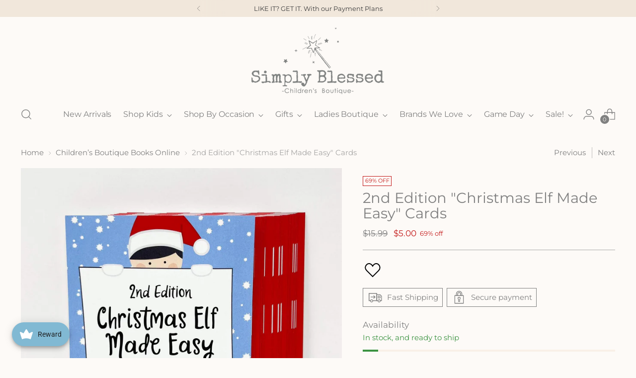

--- FILE ---
content_type: text/javascript; charset=utf-8
request_url: https://www.simplyblessedkids.com/products/2nd-edition-christmas-elf-made-easy-cards.js
body_size: 695
content:
{"id":6961043898429,"title":"2nd Edition \"Christmas Elf Made Easy\" Cards","handle":"2nd-edition-christmas-elf-made-easy-cards","description":"We've made a brand new set of 29 silly stories and poems to save you again this 2022 Christmas season! These cards make things EASY for busy parents! No more running to the store at the last minute, no need for expensive props or spending hours on the internet trying to find elaborate set ups. Each card contains a silly story or poem written from the perspective of the elf, along with cut-off instructions so parents can stage the scene using everyday household items that most families will already have on hand! Features: Cut off instructions Utilizes common household items as props Professionally printed on sturdy 80# cover paper Cards sized 5 inches x 4 inches ELF DOLL NOT INCLUDED, THIS PRODUCT CONTAINS CARDS ONLY","published_at":"2022-12-13T12:44:40-05:00","created_at":"2022-12-13T12:40:54-05:00","vendor":"Well Raised Co.","type":"Books","tags":["Black Friday 25","books","Christmas","Christmas books","elf on shelf","EOY2025 Sale","Gifts \u0026 Essentials","holiday gift guide","kids"],"price":500,"price_min":500,"price_max":500,"available":true,"price_varies":false,"compare_at_price":1599,"compare_at_price_min":1599,"compare_at_price_max":1599,"compare_at_price_varies":false,"variants":[{"id":40427337252925,"title":"Default Title","option1":"Default Title","option2":null,"option3":null,"sku":"","requires_shipping":true,"taxable":true,"featured_image":null,"available":true,"name":"2nd Edition \"Christmas Elf Made Easy\" Cards","public_title":null,"options":["Default Title"],"price":500,"weight":0,"compare_at_price":1599,"inventory_management":"shopify","barcode":"37252925","requires_selling_plan":false,"selling_plan_allocations":[]}],"images":["\/\/cdn.shopify.com\/s\/files\/1\/0246\/8754\/2317\/products\/69bff9fdc01e7537b5418408c9ad79833dde47e43cf1da367c9aad0bb9ca1f4c.jpg?v=1723679110"],"featured_image":"\/\/cdn.shopify.com\/s\/files\/1\/0246\/8754\/2317\/products\/69bff9fdc01e7537b5418408c9ad79833dde47e43cf1da367c9aad0bb9ca1f4c.jpg?v=1723679110","options":[{"name":"Title","position":1,"values":["Default Title"]}],"url":"\/products\/2nd-edition-christmas-elf-made-easy-cards","media":[{"alt":null,"id":22547878969405,"position":1,"preview_image":{"aspect_ratio":1.0,"height":2232,"width":2232,"src":"https:\/\/cdn.shopify.com\/s\/files\/1\/0246\/8754\/2317\/products\/69bff9fdc01e7537b5418408c9ad79833dde47e43cf1da367c9aad0bb9ca1f4c.jpg?v=1723679110"},"aspect_ratio":1.0,"height":2232,"media_type":"image","src":"https:\/\/cdn.shopify.com\/s\/files\/1\/0246\/8754\/2317\/products\/69bff9fdc01e7537b5418408c9ad79833dde47e43cf1da367c9aad0bb9ca1f4c.jpg?v=1723679110","width":2232}],"requires_selling_plan":false,"selling_plan_groups":[]}

--- FILE ---
content_type: application/javascript
request_url: https://static.joy.so/avada-joy-main-vendor.common.40f7b7fe4d8d06fe.bundle.js
body_size: 207012
content:
(self.avadaJoyChunkLoader=self.avadaJoyChunkLoader||[]).push([["vendor.common"],{15507:function(e,t,r){"use strict";r.d(t,{default:()=>s});var n=r(4510),i=r.n(n),o=r(22317),a=r.n(o)()(i());a.push([e.id,"",""]);let s=a},57830:function(e,t,r){"use strict";r.d(t,{default:()=>s});var n=r(4510),i=r.n(n),o=r(22317),a=r.n(o)()(i());a.push([e.id,".swiper-pagination{position:absolute;text-align:center;transition:300ms opacity;transform:translate3d(0, 0, 0);z-index:10}.swiper-pagination.swiper-pagination-hidden{opacity:0}.swiper-pagination-disabled>.swiper-pagination,.swiper-pagination.swiper-pagination-disabled{display:none !important}.swiper-pagination-fraction,.swiper-pagination-custom,.swiper-horizontal>.swiper-pagination-bullets,.swiper-pagination-bullets.swiper-pagination-horizontal{bottom:var(--swiper-pagination-bottom, 8px);top:var(--swiper-pagination-top, auto);left:0;width:100%}.swiper-pagination-bullets-dynamic{overflow:hidden;font-size:0}.swiper-pagination-bullets-dynamic .swiper-pagination-bullet{transform:scale(0.33);position:relative}.swiper-pagination-bullets-dynamic .swiper-pagination-bullet-active{transform:scale(1)}.swiper-pagination-bullets-dynamic .swiper-pagination-bullet-active-main{transform:scale(1)}.swiper-pagination-bullets-dynamic .swiper-pagination-bullet-active-prev{transform:scale(0.66)}.swiper-pagination-bullets-dynamic .swiper-pagination-bullet-active-prev-prev{transform:scale(0.33)}.swiper-pagination-bullets-dynamic .swiper-pagination-bullet-active-next{transform:scale(0.66)}.swiper-pagination-bullets-dynamic .swiper-pagination-bullet-active-next-next{transform:scale(0.33)}.swiper-pagination-bullet{width:var(--swiper-pagination-bullet-width, var(--swiper-pagination-bullet-size, 8px));height:var(--swiper-pagination-bullet-height, var(--swiper-pagination-bullet-size, 8px));display:inline-block;border-radius:var(--swiper-pagination-bullet-border-radius, 50%);background:var(--swiper-pagination-bullet-inactive-color, #000);opacity:var(--swiper-pagination-bullet-inactive-opacity, 0.2)}button.swiper-pagination-bullet{border:none;margin:0;padding:0;box-shadow:none;-webkit-appearance:none;appearance:none}.swiper-pagination-clickable .swiper-pagination-bullet{cursor:pointer}.swiper-pagination-bullet:only-child{display:none !important}.swiper-pagination-bullet-active{opacity:var(--swiper-pagination-bullet-opacity, 1);background:var(--swiper-pagination-color, var(--swiper-theme-color))}.swiper-vertical>.swiper-pagination-bullets,.swiper-pagination-vertical.swiper-pagination-bullets{right:var(--swiper-pagination-right, 8px);left:var(--swiper-pagination-left, auto);top:50%;transform:translate3d(0px, -50%, 0)}.swiper-vertical>.swiper-pagination-bullets .swiper-pagination-bullet,.swiper-pagination-vertical.swiper-pagination-bullets .swiper-pagination-bullet{margin:var(--swiper-pagination-bullet-vertical-gap, 6px) 0;display:block}.swiper-vertical>.swiper-pagination-bullets.swiper-pagination-bullets-dynamic,.swiper-pagination-vertical.swiper-pagination-bullets.swiper-pagination-bullets-dynamic{top:50%;transform:translateY(-50%);width:8px}.swiper-vertical>.swiper-pagination-bullets.swiper-pagination-bullets-dynamic .swiper-pagination-bullet,.swiper-pagination-vertical.swiper-pagination-bullets.swiper-pagination-bullets-dynamic .swiper-pagination-bullet{display:inline-block;transition:200ms transform,200ms top}.swiper-horizontal>.swiper-pagination-bullets .swiper-pagination-bullet,.swiper-pagination-horizontal.swiper-pagination-bullets .swiper-pagination-bullet{margin:0 var(--swiper-pagination-bullet-horizontal-gap, 4px)}.swiper-horizontal>.swiper-pagination-bullets.swiper-pagination-bullets-dynamic,.swiper-pagination-horizontal.swiper-pagination-bullets.swiper-pagination-bullets-dynamic{left:50%;transform:translateX(-50%);white-space:nowrap}.swiper-horizontal>.swiper-pagination-bullets.swiper-pagination-bullets-dynamic .swiper-pagination-bullet,.swiper-pagination-horizontal.swiper-pagination-bullets.swiper-pagination-bullets-dynamic .swiper-pagination-bullet{transition:200ms transform,200ms left}.swiper-horizontal.swiper-rtl>.swiper-pagination-bullets-dynamic .swiper-pagination-bullet{transition:200ms transform,200ms right}.swiper-pagination-fraction{color:var(--swiper-pagination-fraction-color, inherit)}.swiper-pagination-progressbar{background:var(--swiper-pagination-progressbar-bg-color, rgba(0, 0, 0, 0.25));position:absolute}.swiper-pagination-progressbar .swiper-pagination-progressbar-fill{background:var(--swiper-pagination-color, var(--swiper-theme-color));position:absolute;left:0;top:0;width:100%;height:100%;transform:scale(0);transform-origin:left top}.swiper-rtl .swiper-pagination-progressbar .swiper-pagination-progressbar-fill{transform-origin:right top}.swiper-horizontal>.swiper-pagination-progressbar,.swiper-pagination-progressbar.swiper-pagination-horizontal,.swiper-vertical>.swiper-pagination-progressbar.swiper-pagination-progressbar-opposite,.swiper-pagination-progressbar.swiper-pagination-vertical.swiper-pagination-progressbar-opposite{width:100%;height:var(--swiper-pagination-progressbar-size, 4px);left:0;top:0}.swiper-vertical>.swiper-pagination-progressbar,.swiper-pagination-progressbar.swiper-pagination-vertical,.swiper-horizontal>.swiper-pagination-progressbar.swiper-pagination-progressbar-opposite,.swiper-pagination-progressbar.swiper-pagination-horizontal.swiper-pagination-progressbar-opposite{width:var(--swiper-pagination-progressbar-size, 4px);height:100%;left:0;top:0}.swiper-pagination-lock{display:none}",""]);let s=a},73818:function(e,t,r){"use strict";r.d(t,{default:()=>d});var n=r(4510),i=r.n(n),o=r(22317),a=r.n(o),s=r(94665),c=r.n(s),l=new URL(r(1874),r.b),u=a()(i()),f=c()(l);u.push([e.id,`@font-face{font-family:"swiper-icons";src:url(${f});font-weight:400;font-style:normal}:root{--swiper-theme-color: #007aff}:host{position:relative;display:block;margin-left:auto;margin-right:auto;z-index:1}.swiper{margin-left:auto;margin-right:auto;position:relative;overflow:hidden;overflow:clip;list-style:none;padding:0;z-index:1;display:block}.swiper-vertical>.swiper-wrapper{flex-direction:column}.swiper-wrapper{position:relative;width:100%;height:100%;z-index:1;display:flex;transition-property:transform;transition-timing-function:var(--swiper-wrapper-transition-timing-function, initial);box-sizing:content-box}.swiper-android .swiper-slide,.swiper-ios .swiper-slide,.swiper-wrapper{transform:translate3d(0px, 0, 0)}.swiper-horizontal{touch-action:pan-y}.swiper-vertical{touch-action:pan-x}.swiper-slide{flex-shrink:0;width:100%;height:100%;position:relative;transition-property:transform;display:block}.swiper-slide-invisible-blank{visibility:hidden}.swiper-autoheight,.swiper-autoheight .swiper-slide{height:auto}.swiper-autoheight .swiper-wrapper{align-items:flex-start;transition-property:transform,height}.swiper-backface-hidden .swiper-slide{transform:translateZ(0);-webkit-backface-visibility:hidden;backface-visibility:hidden}.swiper-3d.swiper-css-mode .swiper-wrapper{perspective:1200px}.swiper-3d .swiper-wrapper{transform-style:preserve-3d}.swiper-3d{perspective:1200px}.swiper-3d .swiper-slide,.swiper-3d .swiper-cube-shadow{transform-style:preserve-3d}.swiper-css-mode>.swiper-wrapper{overflow:auto;scrollbar-width:none;-ms-overflow-style:none}.swiper-css-mode>.swiper-wrapper::-webkit-scrollbar{display:none}.swiper-css-mode>.swiper-wrapper>.swiper-slide{scroll-snap-align:start start}.swiper-css-mode.swiper-horizontal>.swiper-wrapper{scroll-snap-type:x mandatory}.swiper-css-mode.swiper-vertical>.swiper-wrapper{scroll-snap-type:y mandatory}.swiper-css-mode.swiper-free-mode>.swiper-wrapper{scroll-snap-type:none}.swiper-css-mode.swiper-free-mode>.swiper-wrapper>.swiper-slide{scroll-snap-align:none}.swiper-css-mode.swiper-centered>.swiper-wrapper::before{content:"";flex-shrink:0;order:9999}.swiper-css-mode.swiper-centered>.swiper-wrapper>.swiper-slide{scroll-snap-align:center center;scroll-snap-stop:always}.swiper-css-mode.swiper-centered.swiper-horizontal>.swiper-wrapper>.swiper-slide:first-child{margin-inline-start:var(--swiper-centered-offset-before)}.swiper-css-mode.swiper-centered.swiper-horizontal>.swiper-wrapper::before{height:100%;min-height:1px;width:var(--swiper-centered-offset-after)}.swiper-css-mode.swiper-centered.swiper-vertical>.swiper-wrapper>.swiper-slide:first-child{margin-block-start:var(--swiper-centered-offset-before)}.swiper-css-mode.swiper-centered.swiper-vertical>.swiper-wrapper::before{width:100%;min-width:1px;height:var(--swiper-centered-offset-after)}.swiper-3d .swiper-slide-shadow,.swiper-3d .swiper-slide-shadow-left,.swiper-3d .swiper-slide-shadow-right,.swiper-3d .swiper-slide-shadow-top,.swiper-3d .swiper-slide-shadow-bottom,.swiper-3d .swiper-slide-shadow,.swiper-3d .swiper-slide-shadow-left,.swiper-3d .swiper-slide-shadow-right,.swiper-3d .swiper-slide-shadow-top,.swiper-3d .swiper-slide-shadow-bottom{position:absolute;left:0;top:0;width:100%;height:100%;pointer-events:none;z-index:10}.swiper-3d .swiper-slide-shadow{background:rgba(0, 0, 0, 0.15)}.swiper-3d .swiper-slide-shadow-left{background-image:linear-gradient(to left, rgba(0, 0, 0, 0.5), rgba(0, 0, 0, 0))}.swiper-3d .swiper-slide-shadow-right{background-image:linear-gradient(to right, rgba(0, 0, 0, 0.5), rgba(0, 0, 0, 0))}.swiper-3d .swiper-slide-shadow-top{background-image:linear-gradient(to top, rgba(0, 0, 0, 0.5), rgba(0, 0, 0, 0))}.swiper-3d .swiper-slide-shadow-bottom{background-image:linear-gradient(to bottom, rgba(0, 0, 0, 0.5), rgba(0, 0, 0, 0))}.swiper-lazy-preloader{width:42px;height:42px;position:absolute;left:50%;top:50%;margin-left:-21px;margin-top:-21px;z-index:10;transform-origin:50%;box-sizing:border-box;border:4px solid var(--swiper-preloader-color, var(--swiper-theme-color));border-radius:50%;border-top-color:transparent}.swiper:not(.swiper-watch-progress) .swiper-lazy-preloader,.swiper-watch-progress .swiper-slide-visible .swiper-lazy-preloader{animation:swiper-preloader-spin 1s infinite linear}.swiper-lazy-preloader-white{--swiper-preloader-color: #fff}.swiper-lazy-preloader-black{--swiper-preloader-color: #000}@keyframes swiper-preloader-spin{0%{transform:rotate(0deg)}100%{transform:rotate(360deg)}}`,""]);let d=u},44888:function(e,t,r){"use strict";var n=r(46062),i=r.n(n),o=r(44036),a=r.n(o),s=r(96793),c=r.n(s),l=r(17892),u=r.n(l),f=r(11173),d=r.n(f),p=r(42464),h=r.n(p),g=r(15507),m={};m.styleTagTransform=h(),m.setAttributes=u(),m.insert=c().bind(null,"head"),m.domAPI=a(),m.insertStyleElement=d(),i()(g.default,m),g.default&&g.default.locals&&g.default.locals},4139:function(e,t,r){"use strict";var n=r(46062),i=r.n(n),o=r(44036),a=r.n(o),s=r(96793),c=r.n(s),l=r(17892),u=r.n(l),f=r(11173),d=r.n(f),p=r(42464),h=r.n(p),g=r(57830),m={};m.styleTagTransform=h(),m.setAttributes=u(),m.insert=c().bind(null,"head"),m.domAPI=a(),m.insertStyleElement=d(),i()(g.default,m),g.default&&g.default.locals&&g.default.locals},1913:function(e,t,r){"use strict";var n=r(46062),i=r.n(n),o=r(44036),a=r.n(o),s=r(96793),c=r.n(s),l=r(17892),u=r.n(l),f=r(11173),d=r.n(f),p=r(42464),h=r.n(p),g=r(73818),m={};m.styleTagTransform=h(),m.setAttributes=u(),m.insert=c().bind(null,"head"),m.domAPI=a(),m.insertStyleElement=d(),i()(g.default,m),g.default&&g.default.locals&&g.default.locals},80247:function(e,t,r){"use strict";r.d(t,{SDK_VERSION:()=>M,_getProvider:()=>P,_registerComponent:()=>T,getApp:()=>j,initializeApp:()=>R,registerVersion:()=>N});var n,i,o=r(66186),a=r(81041),s=r(62324),c=r(88596);function l(e,t){(null==t||t>e.length)&&(t=e.length);for(var r=0,n=Array(t);r<t;r++)n[r]=e[r];return n}function u(e,t,r,n,i,o,a){try{var s=e[o](a),c=s.value}catch(e){r(e);return}s.done?t(c):Promise.resolve(c).then(n,i)}function f(e){return function(){var t=this,r=arguments;return new Promise(function(n,i){var o=e.apply(t,r);function a(e){u(o,n,i,a,s,"next",e)}function s(e){u(o,n,i,a,s,"throw",e)}a(void 0)})}}function d(e,t){if(!(e instanceof t))throw TypeError("Cannot call a class as a function")}function p(e,t){for(var r=0;r<t.length;r++){var n=t[r];n.enumerable=n.enumerable||!1,n.configurable=!0,"value"in n&&(n.writable=!0),Object.defineProperty(e,n.key,n)}}function h(e,t,r){return t&&p(e.prototype,t),r&&p(e,r),e}function g(e,t,r){return t in e?Object.defineProperty(e,t,{value:r,enumerable:!0,configurable:!0,writable:!0}):e[t]=r,e}function m(e,t){return null!=t&&"undefined"!=typeof Symbol&&t[Symbol.hasInstance]?!!t[Symbol.hasInstance](e):e instanceof t}function v(e){return function(e){if(Array.isArray(e))return l(e)}(e)||function(e){if("undefined"!=typeof Symbol&&null!=e[Symbol.iterator]||null!=e["@@iterator"])return Array.from(e)}(e)||function(e,t){if(e){if("string"==typeof e)return l(e,void 0);var r=Object.prototype.toString.call(e).slice(8,-1);if("Object"===r&&e.constructor&&(r=e.constructor.name),"Map"===r||"Set"===r)return Array.from(r);if("Arguments"===r||/^(?:Ui|I)nt(?:8|16|32)(?:Clamped)?Array$/.test(r))return l(e,t)}}(e)||function(){throw TypeError("Invalid attempt to spread non-iterable instance.\\nIn order to be iterable, non-array objects must have a [Symbol.iterator]() method.")}()}function b(e,t){var r,n,i,o,a={label:0,sent:function(){if(1&i[0])throw i[1];return i[1]},trys:[],ops:[]};return o={next:s(0),throw:s(1),return:s(2)},"function"==typeof Symbol&&(o[Symbol.iterator]=function(){return this}),o;function s(o){return function(s){var c=[o,s];if(r)throw TypeError("Generator is already executing.");for(;a;)try{if(r=1,n&&(i=2&c[0]?n.return:c[0]?n.throw||((i=n.return)&&i.call(n),0):n.next)&&!(i=i.call(n,c[1])).done)return i;switch(n=0,i&&(c=[2&c[0],i.value]),c[0]){case 0:case 1:i=c;break;case 4:return a.label++,{value:c[1],done:!1};case 5:a.label++,n=c[1],c=[0];continue;case 7:c=a.ops.pop(),a.trys.pop();continue;default:if(!(i=(i=a.trys).length>0&&i[i.length-1])&&(6===c[0]||2===c[0])){a=0;continue}if(3===c[0]&&(!i||c[1]>i[0]&&c[1]<i[3])){a.label=c[1];break}if(6===c[0]&&a.label<i[1]){a.label=i[1],i=c;break}if(i&&a.label<i[2]){a.label=i[2],a.ops.push(c);break}i[2]&&a.ops.pop(),a.trys.pop();continue}c=t.call(e,a)}catch(e){c=[6,e],n=0}finally{r=i=0}if(5&c[0])throw c[1];return{value:c[0]?c[1]:void 0,done:!0}}}}var y=function(){function e(t){d(this,e),this.container=t}return h(e,[{key:"getPlatformInfoString",value:function(){return this.container.getProviders().map(function(e){if((null==(t=e.getComponent())?void 0:t.type)!=="VERSION")return null;var t,r=e.getImmediate();return"".concat(r.library,"/").concat(r.version)}).filter(function(e){return e}).join(" ")}}]),e}(),w="@firebase/app",S="0.7.33",E=new a.Logger("@firebase/app"),x="[DEFAULT]",_=(g(n={},w,"fire-core"),g(n,"@firebase/app-compat","fire-core-compat"),g(n,"@firebase/analytics","fire-analytics"),g(n,"@firebase/analytics-compat","fire-analytics-compat"),g(n,"@firebase/app-check","fire-app-check"),g(n,"@firebase/app-check-compat","fire-app-check-compat"),g(n,"@firebase/auth","fire-auth"),g(n,"@firebase/auth-compat","fire-auth-compat"),g(n,"@firebase/database","fire-rtdb"),g(n,"@firebase/database-compat","fire-rtdb-compat"),g(n,"@firebase/functions","fire-fn"),g(n,"@firebase/functions-compat","fire-fn-compat"),g(n,"@firebase/installations","fire-iid"),g(n,"@firebase/installations-compat","fire-iid-compat"),g(n,"@firebase/messaging","fire-fcm"),g(n,"@firebase/messaging-compat","fire-fcm-compat"),g(n,"@firebase/performance","fire-perf"),g(n,"@firebase/performance-compat","fire-perf-compat"),g(n,"@firebase/remote-config","fire-rc"),g(n,"@firebase/remote-config-compat","fire-rc-compat"),g(n,"@firebase/storage","fire-gcs"),g(n,"@firebase/storage-compat","fire-gcs-compat"),g(n,"@firebase/firestore","fire-fst"),g(n,"@firebase/firestore-compat","fire-fst-compat"),g(n,"fire-js","fire-js"),g(n,"firebase","fire-js-all"),n),A=new Map,O=new Map;function T(e){var t=e.name;if(O.has(t))return E.debug("There were multiple attempts to register component ".concat(t,".")),!1;O.set(t,e);var r=!0,n=!1,i=void 0;try{for(var o,a=A.values()[Symbol.iterator]();!(r=(o=a.next()).done);r=!0){var s=o.value;try{s.container.addComponent(e)}catch(t){E.debug("Component ".concat(e.name," failed to register with FirebaseApp ").concat(s.name),t)}}}catch(e){n=!0,i=e}finally{try{r||null==a.return||a.return()}finally{if(n)throw i}}return!0}function P(e,t){var r=e.container.getProvider("heartbeat").getImmediate({optional:!0});return r&&r.triggerHeartbeat(),e.container.getProvider(t)}var k=(g(i={},"no-app","No Firebase App '{$appName}' has been created - call Firebase App.initializeApp()"),g(i,"bad-app-name","Illegal App name: '{$appName}"),g(i,"duplicate-app","Firebase App named '{$appName}' already exists with different options or config"),g(i,"app-deleted","Firebase App named '{$appName}' already deleted"),g(i,"invalid-app-argument","firebase.{$appName}() takes either no argument or a Firebase App instance."),g(i,"invalid-log-argument","First argument to `onLog` must be null or a function."),g(i,"idb-open","Error thrown when opening IndexedDB. Original error: {$originalErrorMessage}."),g(i,"idb-get","Error thrown when reading from IndexedDB. Original error: {$originalErrorMessage}."),g(i,"idb-set","Error thrown when writing to IndexedDB. Original error: {$originalErrorMessage}."),g(i,"idb-delete","Error thrown when deleting from IndexedDB. Original error: {$originalErrorMessage}."),i),I=new s.ErrorFactory("app","Firebase",k),C=function(){function e(t,r,n){var i=this;d(this,e),this._isDeleted=!1,this._options=Object.assign({},t),this._config=Object.assign({},r),this._name=r.name,this._automaticDataCollectionEnabled=r.automaticDataCollectionEnabled,this._container=n,this.container.addComponent(new o.Component("app",function(){return i},"PUBLIC"))}return h(e,[{key:"automaticDataCollectionEnabled",get:function(){return this.checkDestroyed(),this._automaticDataCollectionEnabled},set:function(e){this.checkDestroyed(),this._automaticDataCollectionEnabled=e}},{key:"name",get:function(){return this.checkDestroyed(),this._name}},{key:"options",get:function(){return this.checkDestroyed(),this._options}},{key:"config",get:function(){return this.checkDestroyed(),this._config}},{key:"container",get:function(){return this._container}},{key:"isDeleted",get:function(){return this._isDeleted},set:function(e){this._isDeleted=e}},{key:"checkDestroyed",value:function(){if(this.isDeleted)throw I.create("app-deleted",{appName:this._name})}}]),e}(),M="9.10.0";function R(e){var t=arguments.length>1&&void 0!==arguments[1]?arguments[1]:{};(void 0===t?"undefined":(f=t)&&"undefined"!=typeof Symbol&&f.constructor===Symbol?"symbol":typeof f)!="object"&&(t={name:t});var r=Object.assign({name:x,automaticDataCollectionEnabled:!1},t),n=r.name;if("string"!=typeof n||!n)throw I.create("bad-app-name",{appName:String(n)});var i=A.get(n);if(i)if((0,s.deepEqual)(e,i.options)&&(0,s.deepEqual)(r,i.config))return i;else throw I.create("duplicate-app",{appName:n});var a=new o.ComponentContainer(n),c=!0,l=!1,u=void 0;try{for(var f,d,p=O.values()[Symbol.iterator]();!(c=(d=p.next()).done);c=!0){var h=d.value;a.addComponent(h)}}catch(e){l=!0,u=e}finally{try{c||null==p.return||p.return()}finally{if(l)throw u}}var g=new C(e,r,a);return A.set(n,g),g}function j(){var e=arguments.length>0&&void 0!==arguments[0]?arguments[0]:x,t=A.get(e);if(!t)throw I.create("no-app",{appName:e});return t}function N(e,t,r){var n,i=null!=(n=_[e])?n:e;r&&(i+="-".concat(r));var a=i.match(/\s|\//),s=t.match(/\s|\//);if(a||s){var c=['Unable to register library "'.concat(i,'" with version "').concat(t,'":')];a&&c.push('library name "'.concat(i,'" contains illegal characters (whitespace or "/")')),a&&s&&c.push("and"),s&&c.push('version name "'.concat(t,'" contains illegal characters (whitespace or "/")')),E.warn(c.join(" "));return}T(new o.Component("".concat(i,"-version"),function(){return{library:i,version:t}},"VERSION"))}var D="firebase-heartbeat-store",L=null;function U(){return L||(L=(0,c.openDB)("firebase-heartbeat-database",1,{upgrade:function(e,t){0===t&&e.createObjectStore(D)}}).catch(function(e){throw I.create("idb-open",{originalErrorMessage:e.message})})),L}function B(){return(B=f(function(e){var t,r,n;return b(this,function(i){switch(i.label){case 0:return i.trys.push([0,2,,3]),[4,U()];case 1:return[2,i.sent().transaction(D).objectStore(D).get(H(e))];case 2:return m(r=i.sent(),s.FirebaseError)?E.warn(r.message):(n=I.create("idb-get",{originalErrorMessage:null==(t=r)?void 0:t.message}),E.warn(n.message)),[3,3];case 3:return[2]}})})).apply(this,arguments)}function F(e,t){return z.apply(this,arguments)}function z(){return(z=f(function(e,t){var r,n,i,o;return b(this,function(a){switch(a.label){case 0:return a.trys.push([0,3,,4]),[4,U()];case 1:return[4,(n=a.sent().transaction(D,"readwrite")).objectStore(D).put(t,H(e))];case 2:return a.sent(),[2,n.done];case 3:return m(i=a.sent(),s.FirebaseError)?E.warn(i.message):(o=I.create("idb-set",{originalErrorMessage:null==(r=i)?void 0:r.message}),E.warn(o.message)),[3,4];case 4:return[2]}})})).apply(this,arguments)}function H(e){return"".concat(e.name,"!").concat(e.options.appId)}var G=function(){function e(t){var r=this;d(this,e),this.container=t,this._heartbeatsCache=null;var n=this.container.getProvider("app").getImmediate();this._storage=new V(n),this._heartbeatsCachePromise=this._storage.read().then(function(e){return r._heartbeatsCache=e,e})}return h(e,[{key:"triggerHeartbeat",value:function(){var e=this;return f(function(){var t,r;return b(this,function(n){switch(n.label){case 0:if(t=e.container.getProvider("platform-logger").getImmediate().getPlatformInfoString(),r=W(),null!==e._heartbeatsCache)return[3,2];return[4,e._heartbeatsCachePromise];case 1:e._heartbeatsCache=n.sent(),n.label=2;case 2:if(e._heartbeatsCache.lastSentHeartbeatDate===r||e._heartbeatsCache.heartbeats.some(function(e){return e.date===r}))return[2];return e._heartbeatsCache.heartbeats.push({date:r,agent:t}),e._heartbeatsCache.heartbeats=e._heartbeatsCache.heartbeats.filter(function(e){var t=new Date(e.date).valueOf();return Date.now()-t<=2592e6}),[2,e._storage.overwrite(e._heartbeatsCache)]}})})()}},{key:"getHeartbeatsHeader",value:function(){var e=this;return f(function(){var t,r,n,i,o;return b(this,function(a){switch(a.label){case 0:if(null!==e._heartbeatsCache)return[3,2];return[4,e._heartbeatsCachePromise];case 1:a.sent(),a.label=2;case 2:if(null===e._heartbeatsCache||0===e._heartbeatsCache.heartbeats.length)return[2,""];if(t=W(),n=(r=function(e){var t=arguments.length>1&&void 0!==arguments[1]?arguments[1]:1024,r=[],n=e.slice(),i=!0,o=!1,a=void 0;try{for(var s,c=e[Symbol.iterator]();!(i=(s=c.next()).done);i=!0){var l=function(){var e=s.value,i=r.find(function(t){return t.agent===e.agent});if(i){if(i.dates.push(e.date),q(r)>t)return i.dates.pop(),"break"}else if(r.push({agent:e.agent,dates:[e.date]}),q(r)>t)return r.pop(),"break";n=n.slice(1)}();if("break"===l)break}}catch(e){o=!0,a=e}finally{try{i||null==c.return||c.return()}finally{if(o)throw a}}return{heartbeatsToSend:r,unsentEntries:n}}(e._heartbeatsCache.heartbeats)).heartbeatsToSend,i=r.unsentEntries,o=(0,s.base64urlEncodeWithoutPadding)(JSON.stringify({version:2,heartbeats:n})),e._heartbeatsCache.lastSentHeartbeatDate=t,!(i.length>0))return[3,4];return e._heartbeatsCache.heartbeats=i,[4,e._storage.overwrite(e._heartbeatsCache)];case 3:return a.sent(),[3,5];case 4:e._heartbeatsCache.heartbeats=[],e._storage.overwrite(e._heartbeatsCache),a.label=5;case 5:return[2,o]}})})()}}]),e}();function W(){return new Date().toISOString().substring(0,10)}var V=function(){function e(t){d(this,e),this.app=t,this._canUseIndexedDBPromise=this.runIndexedDBEnvironmentCheck()}return h(e,[{key:"runIndexedDBEnvironmentCheck",value:function(){return f(function(){return b(this,function(e){return(0,s.isIndexedDBAvailable)()?[2,(0,s.validateIndexedDBOpenable)().then(function(){return!0}).catch(function(){return!1})]:[2,!1]})})()}},{key:"read",value:function(){var e=this;return f(function(){return b(this,function(t){switch(t.label){case 0:return[4,e._canUseIndexedDBPromise];case 1:if(t.sent())return[3,2];return[2,{heartbeats:[]}];case 2:return[4,function(e){return B.apply(this,arguments)}(e.app)];case 3:return[2,t.sent()||{heartbeats:[]}];case 4:return[2]}})})()}},{key:"overwrite",value:function(e){var t=this;return f(function(){var r,n;return b(this,function(i){switch(i.label){case 0:return[4,t._canUseIndexedDBPromise];case 1:if(i.sent())return[3,2];return[2];case 2:return[4,t.read()];case 3:return n=i.sent(),[2,F(t.app,{lastSentHeartbeatDate:null!=(r=e.lastSentHeartbeatDate)?r:n.lastSentHeartbeatDate,heartbeats:e.heartbeats})];case 4:return[2]}})})()}},{key:"add",value:function(e){var t=this;return f(function(){var r,n;return b(this,function(i){switch(i.label){case 0:return[4,t._canUseIndexedDBPromise];case 1:if(i.sent())return[3,2];return[2];case 2:return[4,t.read()];case 3:return n=i.sent(),[2,F(t.app,{lastSentHeartbeatDate:null!=(r=e.lastSentHeartbeatDate)?r:n.lastSentHeartbeatDate,heartbeats:v(n.heartbeats).concat(v(e.heartbeats))})];case 4:return[2]}})})()}}]),e}();function q(e){return(0,s.base64urlEncodeWithoutPadding)(JSON.stringify({version:2,heartbeats:e})).length}T(new o.Component("platform-logger",function(e){return new y(e)},"PRIVATE")),T(new o.Component("heartbeat",function(e){return new G(e)},"PRIVATE")),N(w,S,""),N(w,S,"esm2017"),N("fire-js","")},66186:function(e,t,r){"use strict";r.d(t,{Component:()=>d,ComponentContainer:()=>g});var n=r(62324);function i(e,t){(null==t||t>e.length)&&(t=e.length);for(var r=0,n=Array(t);r<t;r++)n[r]=e[r];return n}function o(e,t,r,n,i,o,a){try{var s=e[o](a),c=s.value}catch(e){r(e);return}s.done?t(c):Promise.resolve(c).then(n,i)}function a(e,t){if(!(e instanceof t))throw TypeError("Cannot call a class as a function")}function s(e,t){for(var r=0;r<t.length;r++){var n=t[r];n.enumerable=n.enumerable||!1,n.configurable=!0,"value"in n&&(n.writable=!0),Object.defineProperty(e,n.key,n)}}function c(e,t,r){return t&&s(e.prototype,t),r&&s(e,r),e}function l(e,t){return function(e){if(Array.isArray(e))return e}(e)||function(e,t){var r,n,i=null==e?null:"undefined"!=typeof Symbol&&e[Symbol.iterator]||e["@@iterator"];if(null!=i){var o=[],a=!0,s=!1;try{for(i=i.call(e);!(a=(r=i.next()).done)&&(o.push(r.value),!t||o.length!==t);a=!0);}catch(e){s=!0,n=e}finally{try{a||null==i.return||i.return()}finally{if(s)throw n}}return o}}(e,t)||f(e,t)||function(){throw TypeError("Invalid attempt to destructure non-iterable instance.\\nIn order to be iterable, non-array objects must have a [Symbol.iterator]() method.")}()}function u(e){return function(e){if(Array.isArray(e))return i(e)}(e)||function(e){if("undefined"!=typeof Symbol&&null!=e[Symbol.iterator]||null!=e["@@iterator"])return Array.from(e)}(e)||f(e)||function(){throw TypeError("Invalid attempt to spread non-iterable instance.\\nIn order to be iterable, non-array objects must have a [Symbol.iterator]() method.")}()}function f(e,t){if(e){if("string"==typeof e)return i(e,t);var r=Object.prototype.toString.call(e).slice(8,-1);if("Object"===r&&e.constructor&&(r=e.constructor.name),"Map"===r||"Set"===r)return Array.from(r);if("Arguments"===r||/^(?:Ui|I)nt(?:8|16|32)(?:Clamped)?Array$/.test(r))return i(e,t)}}var d=function(){function e(t,r,n){a(this,e),this.name=t,this.instanceFactory=r,this.type=n,this.multipleInstances=!1,this.serviceProps={},this.instantiationMode="LAZY",this.onInstanceCreated=null}return c(e,[{key:"setInstantiationMode",value:function(e){return this.instantiationMode=e,this}},{key:"setMultipleInstances",value:function(e){return this.multipleInstances=e,this}},{key:"setServiceProps",value:function(e){return this.serviceProps=e,this}},{key:"setInstanceCreatedCallback",value:function(e){return this.onInstanceCreated=e,this}}]),e}(),p="[DEFAULT]",h=function(){function e(t,r){a(this,e),this.name=t,this.container=r,this.component=null,this.instances=new Map,this.instancesDeferred=new Map,this.instancesOptions=new Map,this.onInitCallbacks=new Map}return c(e,[{key:"get",value:function(e){var t=this.normalizeInstanceIdentifier(e);if(!this.instancesDeferred.has(t)){var r=new n.Deferred;if(this.instancesDeferred.set(t,r),this.isInitialized(t)||this.shouldAutoInitialize())try{var i=this.getOrInitializeService({instanceIdentifier:t});i&&r.resolve(i)}catch(e){}}return this.instancesDeferred.get(t).promise}},{key:"getImmediate",value:function(e){var t,r=this.normalizeInstanceIdentifier(null==e?void 0:e.identifier),n=null!=(t=null==e?void 0:e.optional)&&t;if(this.isInitialized(r)||this.shouldAutoInitialize())try{return this.getOrInitializeService({instanceIdentifier:r})}catch(e){if(n)return null;throw e}if(n)return null;throw Error("Service ".concat(this.name," is not available"))}},{key:"getComponent",value:function(){return this.component}},{key:"setComponent",value:function(e){if(e.name!==this.name)throw Error("Mismatching Component ".concat(e.name," for Provider ").concat(this.name,"."));if(this.component)throw Error("Component for ".concat(this.name," has already been provided"));if(this.component=e,this.shouldAutoInitialize()){if("EAGER"===e.instantiationMode)try{this.getOrInitializeService({instanceIdentifier:p})}catch(e){}var t=!0,r=!1,n=void 0;try{for(var i,o=this.instancesDeferred.entries()[Symbol.iterator]();!(t=(i=o.next()).done);t=!0){var a=l(i.value,2),s=a[0],c=a[1],u=this.normalizeInstanceIdentifier(s);try{var f=this.getOrInitializeService({instanceIdentifier:u});c.resolve(f)}catch(e){}}}catch(e){r=!0,n=e}finally{try{t||null==o.return||o.return()}finally{if(r)throw n}}}}},{key:"clearInstance",value:function(){var e=arguments.length>0&&void 0!==arguments[0]?arguments[0]:p;this.instancesDeferred.delete(e),this.instancesOptions.delete(e),this.instances.delete(e)}},{key:"delete",value:function(){var e,t=this;return(e=function(){var e;return function(e,t){var r,n,i,o,a={label:0,sent:function(){if(1&i[0])throw i[1];return i[1]},trys:[],ops:[]};return o={next:s(0),throw:s(1),return:s(2)},"function"==typeof Symbol&&(o[Symbol.iterator]=function(){return this}),o;function s(o){return function(s){var c=[o,s];if(r)throw TypeError("Generator is already executing.");for(;a;)try{if(r=1,n&&(i=2&c[0]?n.return:c[0]?n.throw||((i=n.return)&&i.call(n),0):n.next)&&!(i=i.call(n,c[1])).done)return i;switch(n=0,i&&(c=[2&c[0],i.value]),c[0]){case 0:case 1:i=c;break;case 4:return a.label++,{value:c[1],done:!1};case 5:a.label++,n=c[1],c=[0];continue;case 7:c=a.ops.pop(),a.trys.pop();continue;default:if(!(i=(i=a.trys).length>0&&i[i.length-1])&&(6===c[0]||2===c[0])){a=0;continue}if(3===c[0]&&(!i||c[1]>i[0]&&c[1]<i[3])){a.label=c[1];break}if(6===c[0]&&a.label<i[1]){a.label=i[1],i=c;break}if(i&&a.label<i[2]){a.label=i[2],a.ops.push(c);break}i[2]&&a.ops.pop(),a.trys.pop();continue}c=t.call(e,a)}catch(e){c=[6,e],n=0}finally{r=i=0}if(5&c[0])throw c[1];return{value:c[0]?c[1]:void 0,done:!0}}}}(this,function(r){switch(r.label){case 0:return[4,Promise.all(u((e=Array.from(t.instances.values())).filter(function(e){return"INTERNAL"in e}).map(function(e){return e.INTERNAL.delete()})).concat(u(e.filter(function(e){return"_delete"in e}).map(function(e){return e._delete()}))))];case 1:return r.sent(),[2]}})},function(){var t=this,r=arguments;return new Promise(function(n,i){var a=e.apply(t,r);function s(e){o(a,n,i,s,c,"next",e)}function c(e){o(a,n,i,s,c,"throw",e)}s(void 0)})})()}},{key:"isComponentSet",value:function(){return null!=this.component}},{key:"isInitialized",value:function(){var e=arguments.length>0&&void 0!==arguments[0]?arguments[0]:p;return this.instances.has(e)}},{key:"getOptions",value:function(){var e=arguments.length>0&&void 0!==arguments[0]?arguments[0]:p;return this.instancesOptions.get(e)||{}}},{key:"initialize",value:function(){var e=arguments.length>0&&void 0!==arguments[0]?arguments[0]:{},t=e.options,r=this.normalizeInstanceIdentifier(e.instanceIdentifier);if(this.isInitialized(r))throw Error("".concat(this.name,"(").concat(r,") has already been initialized"));if(!this.isComponentSet())throw Error("Component ".concat(this.name," has not been registered yet"));var n=this.getOrInitializeService({instanceIdentifier:r,options:void 0===t?{}:t}),i=!0,o=!1,a=void 0;try{for(var s,c=this.instancesDeferred.entries()[Symbol.iterator]();!(i=(s=c.next()).done);i=!0){var u=l(s.value,2),f=u[0],d=u[1],p=this.normalizeInstanceIdentifier(f);r===p&&d.resolve(n)}}catch(e){o=!0,a=e}finally{try{i||null==c.return||c.return()}finally{if(o)throw a}}return n}},{key:"onInit",value:function(e,t){var r,n=this.normalizeInstanceIdentifier(t),i=null!=(r=this.onInitCallbacks.get(n))?r:new Set;i.add(e),this.onInitCallbacks.set(n,i);var o=this.instances.get(n);return o&&e(o,n),function(){i.delete(e)}}},{key:"invokeOnInitCallbacks",value:function(e,t){var r=this.onInitCallbacks.get(t);if(r){var n=!0,i=!1,o=void 0;try{for(var a,s=r[Symbol.iterator]();!(n=(a=s.next()).done);n=!0){var c=a.value;try{c(e,t)}catch(e){}}}catch(e){i=!0,o=e}finally{try{n||null==s.return||s.return()}finally{if(i)throw o}}}}},{key:"getOrInitializeService",value:function(e){var t,r=e.instanceIdentifier,n=e.options,i=void 0===n?{}:n,o=this.instances.get(r);if(!o&&this.component&&(o=this.component.instanceFactory(this.container,{instanceIdentifier:(t=r)===p?void 0:t,options:i}),this.instances.set(r,o),this.instancesOptions.set(r,i),this.invokeOnInitCallbacks(o,r),this.component.onInstanceCreated))try{this.component.onInstanceCreated(this.container,r,o)}catch(e){}return o||null}},{key:"normalizeInstanceIdentifier",value:function(){var e=arguments.length>0&&void 0!==arguments[0]?arguments[0]:p;return this.component?this.component.multipleInstances?e:p:e}},{key:"shouldAutoInitialize",value:function(){return!!this.component&&"EXPLICIT"!==this.component.instantiationMode}}]),e}(),g=function(){function e(t){a(this,e),this.name=t,this.providers=new Map}return c(e,[{key:"addComponent",value:function(e){var t=this.getProvider(e.name);if(t.isComponentSet())throw Error("Component ".concat(e.name," has already been registered with ").concat(this.name));t.setComponent(e)}},{key:"addOrOverwriteComponent",value:function(e){this.getProvider(e.name).isComponentSet()&&this.providers.delete(e.name),this.addComponent(e)}},{key:"getProvider",value:function(e){if(this.providers.has(e))return this.providers.get(e);var t=new h(e,this);return this.providers.set(e,t),t}},{key:"getProviders",value:function(){return Array.from(this.providers.values())}}]),e}()},81041:function(e,t,r){"use strict";function n(e,t){(null==t||t>e.length)&&(t=e.length);for(var r=0,n=Array(t);r<t;r++)n[r]=e[r];return n}r.d(t,{LogLevel:()=>s,Logger:()=>h});function i(e,t,r){return t in e?Object.defineProperty(e,t,{value:r,enumerable:!0,configurable:!0,writable:!0}):e[t]=r,e}function o(e){return function(e){if(Array.isArray(e))return n(e)}(e)||function(e){if("undefined"!=typeof Symbol&&null!=e[Symbol.iterator]||null!=e["@@iterator"])return Array.from(e)}(e)||function(e,t){if(e){if("string"==typeof e)return n(e,void 0);var r=Object.prototype.toString.call(e).slice(8,-1);if("Object"===r&&e.constructor&&(r=e.constructor.name),"Map"===r||"Set"===r)return Array.from(r);if("Arguments"===r||/^(?:Ui|I)nt(?:8|16|32)(?:Clamped)?Array$/.test(r))return n(e,t)}}(e)||function(){throw TypeError("Invalid attempt to spread non-iterable instance.\\nIn order to be iterable, non-array objects must have a [Symbol.iterator]() method.")}()}var a,s,c,l=[];(a=s||(s={}))[a.DEBUG=0]="DEBUG",a[a.VERBOSE=1]="VERBOSE",a[a.INFO=2]="INFO",a[a.WARN=3]="WARN",a[a.ERROR=4]="ERROR",a[a.SILENT=5]="SILENT";var u={debug:s.DEBUG,verbose:s.VERBOSE,info:s.INFO,warn:s.WARN,error:s.ERROR,silent:s.SILENT},f=s.INFO,d=(i(c={},s.DEBUG,"log"),i(c,s.VERBOSE,"log"),i(c,s.INFO,"info"),i(c,s.WARN,"warn"),i(c,s.ERROR,"error"),c),p=function(e,t){for(var r,n=arguments.length,i=Array(n>2?n-2:0),a=2;a<n;a++)i[a-2]=arguments[a];if(!(t<e.logLevel)){var s=new Date().toISOString(),c=d[t];if(c)(r=console)[c].apply(r,["[".concat(s,"]  ").concat(e.name,":")].concat(o(i)));else throw Error("Attempted to log a message with an invalid logType (value: ".concat(t,")"))}},h=function(){var e;function t(e){if(!(this instanceof t))throw TypeError("Cannot call a class as a function");this.name=e,this._logLevel=f,this._logHandler=p,this._userLogHandler=null,l.push(this)}return e=[{key:"logLevel",get:function(){return this._logLevel},set:function(e){if(!(e in s))throw TypeError('Invalid value "'.concat(e,'" assigned to `logLevel`'));this._logLevel=e}},{key:"setLogLevel",value:function(e){this._logLevel="string"==typeof e?u[e]:e}},{key:"logHandler",get:function(){return this._logHandler},set:function(e){if("function"!=typeof e)throw TypeError("Value assigned to `logHandler` must be a function");this._logHandler=e}},{key:"userLogHandler",get:function(){return this._userLogHandler},set:function(e){this._userLogHandler=e}},{key:"debug",value:function(){for(var e=arguments.length,t=Array(e),r=0;r<e;r++)t[r]=arguments[r];this._userLogHandler&&this._userLogHandler.apply(this,[this,s.DEBUG].concat(o(t))),this._logHandler.apply(this,[this,s.DEBUG].concat(o(t)))}},{key:"log",value:function(){for(var e=arguments.length,t=Array(e),r=0;r<e;r++)t[r]=arguments[r];this._userLogHandler&&this._userLogHandler.apply(this,[this,s.VERBOSE].concat(o(t))),this._logHandler.apply(this,[this,s.VERBOSE].concat(o(t)))}},{key:"info",value:function(){for(var e=arguments.length,t=Array(e),r=0;r<e;r++)t[r]=arguments[r];this._userLogHandler&&this._userLogHandler.apply(this,[this,s.INFO].concat(o(t))),this._logHandler.apply(this,[this,s.INFO].concat(o(t)))}},{key:"warn",value:function(){for(var e=arguments.length,t=Array(e),r=0;r<e;r++)t[r]=arguments[r];this._userLogHandler&&this._userLogHandler.apply(this,[this,s.WARN].concat(o(t))),this._logHandler.apply(this,[this,s.WARN].concat(o(t)))}},{key:"error",value:function(){for(var e=arguments.length,t=Array(e),r=0;r<e;r++)t[r]=arguments[r];this._userLogHandler&&this._userLogHandler.apply(this,[this,s.ERROR].concat(o(t))),this._logHandler.apply(this,[this,s.ERROR].concat(o(t)))}}],function(e,t){for(var r=0;r<t.length;r++){var n=t[r];n.enumerable=n.enumerable||!1,n.configurable=!0,"value"in n&&(n.writable=!0),Object.defineProperty(e,n.key,n)}}(t.prototype,e),t}()},62324:function(e,t,r){"use strict";function n(e,t){(null==t||t>e.length)&&(t=e.length);for(var r=0,n=Array(t);r<t;r++)n[r]=e[r];return n}function i(e,t){if(!(e instanceof t))throw TypeError("Cannot call a class as a function")}function o(e,t,r){return(o=p()?Reflect.construct:function(e,t,r){var n=[null];n.push.apply(n,t);var i=new(Function.bind.apply(e,n));return r&&l(i,r.prototype),i}).apply(null,arguments)}function a(e,t){for(var r=0;r<t.length;r++){var n=t[r];n.enumerable=n.enumerable||!1,n.configurable=!0,"value"in n&&(n.writable=!0),Object.defineProperty(e,n.key,n)}}function s(e,t,r){return t&&a(e.prototype,t),r&&a(e,r),e}function c(e){return(c=Object.setPrototypeOf?Object.getPrototypeOf:function(e){return e.__proto__||Object.getPrototypeOf(e)})(e)}function l(e,t){return(l=Object.setPrototypeOf||function(e,t){return e.__proto__=t,e})(e,t)}function u(e,t){return function(e){if(Array.isArray(e))return e}(e)||function(e,t){var r,n,i=null==e?null:"undefined"!=typeof Symbol&&e[Symbol.iterator]||e["@@iterator"];if(null!=i){var o=[],a=!0,s=!1;try{for(i=i.call(e);!(a=(r=i.next()).done)&&(o.push(r.value),!t||o.length!==t);a=!0);}catch(e){s=!0,n=e}finally{try{a||null==i.return||i.return()}finally{if(s)throw n}}return o}}(e,t)||function(e,t){if(e){if("string"==typeof e)return n(e,t);var r=Object.prototype.toString.call(e).slice(8,-1);if("Object"===r&&e.constructor&&(r=e.constructor.name),"Map"===r||"Set"===r)return Array.from(r);if("Arguments"===r||/^(?:Ui|I)nt(?:8|16|32)(?:Clamped)?Array$/.test(r))return n(e,t)}}(e,t)||function(){throw TypeError("Invalid attempt to destructure non-iterable instance.\\nIn order to be iterable, non-array objects must have a [Symbol.iterator]() method.")}()}function f(e){return e&&"undefined"!=typeof Symbol&&e.constructor===Symbol?"symbol":typeof e}function d(e){var t="function"==typeof Map?new Map:void 0;return(d=function(e){if(null===e||-1===Function.toString.call(e).indexOf("[native code]"))return e;if("function"!=typeof e)throw TypeError("Super expression must either be null or a function");if(void 0!==t){if(t.has(e))return t.get(e);t.set(e,r)}function r(){return o(e,arguments,c(this).constructor)}return r.prototype=Object.create(e.prototype,{constructor:{value:r,enumerable:!1,writable:!0,configurable:!0}}),l(r,e)})(e)}function p(){try{var e=!Boolean.prototype.valueOf.call(Reflect.construct(Boolean,[],function(){}))}catch(e){}return(p=function(){return!!e})()}r.d(t,{Deferred:()=>w,ErrorFactory:()=>C,FirebaseError:()=>I,areCookiesEnabled:()=>k,base64Decode:()=>y,base64urlEncodeWithoutPadding:()=>b,calculateBackoffMillis:()=>z,createMockUserToken:()=>S,createSubscribe:()=>U,deepEqual:()=>function e(t,r){if(t===r)return!0;var n=Object.keys(t),i=Object.keys(r),o=!0,a=!1,s=void 0;try{for(var c,l=n[Symbol.iterator]();!(o=(c=l.next()).done);o=!0){var u=c.value;if(!i.includes(u))return!1;var f=t[u],d=r[u];if(j(f)&&j(d)){if(!e(f,d))return!1}else if(f!==d)return!1}}catch(e){a=!0,s=e}finally{try{o||null==l.return||l.return()}finally{if(a)throw s}}var p=!0,h=!1,g=void 0;try{for(var m,v=i[Symbol.iterator]();!(p=(m=v.next()).done);p=!0){var b=m.value;if(!n.includes(b))return!1}}catch(e){h=!0,g=e}finally{try{p||null==v.return||v.return()}finally{if(h)throw g}}return!0},extractQuerystring:()=>L,getModularInstance:()=>H,getUA:()=>E,isBrowserExtension:()=>_,isEmpty:()=>R,isIE:()=>O,isIndexedDBAvailable:()=>T,isMobileCordova:()=>x,isReactNative:()=>A,querystring:()=>N,querystringDecode:()=>D,validateIndexedDBOpenable:()=>P});var h=function(e){for(var t=[],r=0,n=0;n<e.length;n++){var i=e.charCodeAt(n);i<128?t[r++]=i:(i<2048?t[r++]=i>>6|192:((64512&i)==55296&&n+1<e.length&&(64512&e.charCodeAt(n+1))==56320?(i=65536+((1023&i)<<10)+(1023&e.charCodeAt(++n)),t[r++]=i>>18|240,t[r++]=i>>12&63|128):t[r++]=i>>12|224,t[r++]=i>>6&63|128),t[r++]=63&i|128)}return t},g=function(e){for(var t=[],r=0,n=0;r<e.length;){var i=e[r++];if(i<128)t[n++]=String.fromCharCode(i);else if(i>191&&i<224){var o=e[r++];t[n++]=String.fromCharCode((31&i)<<6|63&o)}else if(i>239&&i<365){var a=((7&i)<<18|(63&e[r++])<<12|(63&e[r++])<<6|63&e[r++])-65536;t[n++]=String.fromCharCode(55296+(a>>10)),t[n++]=String.fromCharCode(56320+(1023&a))}else{var s=e[r++],c=e[r++];t[n++]=String.fromCharCode((15&i)<<12|(63&s)<<6|63&c)}}return t.join("")},m={byteToCharMap_:null,charToByteMap_:null,byteToCharMapWebSafe_:null,charToByteMapWebSafe_:null,ENCODED_VALS_BASE:"ABCDEFGHIJKLMNOPQRSTUVWXYZabcdefghijklmnopqrstuvwxyz0123456789",get ENCODED_VALS(){return this.ENCODED_VALS_BASE+"+/="},get ENCODED_VALS_WEBSAFE(){return this.ENCODED_VALS_BASE+"-_."},HAS_NATIVE_SUPPORT:"function"==typeof atob,encodeByteArray:function(e,t){if(!Array.isArray(e))throw Error("encodeByteArray takes an array as a parameter");this.init_();for(var r=t?this.byteToCharMapWebSafe_:this.byteToCharMap_,n=[],i=0;i<e.length;i+=3){var o=e[i],a=i+1<e.length,s=a?e[i+1]:0,c=i+2<e.length,l=c?e[i+2]:0,u=o>>2,f=(3&o)<<4|s>>4,d=(15&s)<<2|l>>6,p=63&l;!c&&(p=64,a||(d=64)),n.push(r[u],r[f],r[d],r[p])}return n.join("")},encodeString:function(e,t){return this.HAS_NATIVE_SUPPORT&&!t?btoa(e):this.encodeByteArray(h(e),t)},decodeString:function(e,t){return this.HAS_NATIVE_SUPPORT&&!t?atob(e):g(this.decodeStringToByteArray(e,t))},decodeStringToByteArray:function(e,t){this.init_();for(var r=t?this.charToByteMapWebSafe_:this.charToByteMap_,n=[],i=0;i<e.length;){var o=r[e.charAt(i++)],a=i<e.length?r[e.charAt(i)]:0,s=++i<e.length?r[e.charAt(i)]:64,c=++i<e.length?r[e.charAt(i)]:64;if(++i,null==o||null==a||null==s||null==c)throw Error();var l=o<<2|a>>4;if(n.push(l),64!==s){var u=a<<4&240|s>>2;if(n.push(u),64!==c){var f=s<<6&192|c;n.push(f)}}}return n},init_:function(){if(!this.byteToCharMap_){this.byteToCharMap_={},this.charToByteMap_={},this.byteToCharMapWebSafe_={},this.charToByteMapWebSafe_={};for(var e=0;e<this.ENCODED_VALS.length;e++)this.byteToCharMap_[e]=this.ENCODED_VALS.charAt(e),this.charToByteMap_[this.byteToCharMap_[e]]=e,this.byteToCharMapWebSafe_[e]=this.ENCODED_VALS_WEBSAFE.charAt(e),this.charToByteMapWebSafe_[this.byteToCharMapWebSafe_[e]]=e,e>=this.ENCODED_VALS_BASE.length&&(this.charToByteMap_[this.ENCODED_VALS_WEBSAFE.charAt(e)]=e,this.charToByteMapWebSafe_[this.ENCODED_VALS.charAt(e)]=e)}}},v=function(e){var t=h(e);return m.encodeByteArray(t,!0)},b=function(e){return v(e).replace(/\./g,"")},y=function(e){try{return m.decodeString(e,!0)}catch(e){console.error("base64Decode failed: ",e)}return null},w=function(){function e(){var t=this;i(this,e),this.reject=function(){},this.resolve=function(){},this.promise=new Promise(function(e,r){t.resolve=e,t.reject=r})}return s(e,[{key:"wrapCallback",value:function(e){var t=this;return function(r,n){r?t.reject(r):t.resolve(n),"function"==typeof e&&(t.promise.catch(function(){}),1===e.length?e(r):e(r,n))}}}]),e}();function S(e,t){if(e.uid)throw Error('The "uid" field is no longer supported by mockUserToken. Please use "sub" instead for Firebase Auth User ID.');var r=t||"demo-project",n=e.iat||0,i=e.sub||e.user_id;if(!i)throw Error("mockUserToken must contain 'sub' or 'user_id' field!");var o=Object.assign({iss:"https://securetoken.google.com/".concat(r),aud:r,iat:n,exp:n+3600,auth_time:n,sub:i,user_id:i,firebase:{sign_in_provider:"custom",identities:{}}},e);return[b(JSON.stringify({alg:"none",type:"JWT"})),b(JSON.stringify(o)),""].join(".")}function E(){return"undefined"!=typeof navigator&&"string"==typeof navigator.userAgent?navigator.userAgent:""}function x(){return"undefined"!=typeof window&&!!(window.cordova||window.phonegap||window.PhoneGap)&&/ios|iphone|ipod|ipad|android|blackberry|iemobile/i.test(E())}function _(){var e=("undefined"==typeof chrome?"undefined":f(chrome))==="object"?chrome.runtime:("undefined"==typeof browser?"undefined":f(browser))==="object"?browser.runtime:void 0;return(void 0===e?"undefined":f(e))==="object"&&void 0!==e.id}function A(){return("undefined"==typeof navigator?"undefined":f(navigator))==="object"&&"ReactNative"===navigator.product}function O(){var e=E();return e.indexOf("MSIE ")>=0||e.indexOf("Trident/")>=0}function T(){return("undefined"==typeof indexedDB?"undefined":f(indexedDB))==="object"}function P(){return new Promise(function(e,t){try{var r=!0,n="validate-browser-context-for-indexeddb-analytics-module",i=self.indexedDB.open(n);i.onsuccess=function(){i.result.close(),r||self.indexedDB.deleteDatabase(n),e(!0)},i.onupgradeneeded=function(){r=!1},i.onerror=function(){var e;t((null==(e=i.error)?void 0:e.message)||"")}}catch(e){t(e)}})}function k(){return"undefined"!=typeof navigator&&!!navigator.cookieEnabled}var I=function(e){if("function"!=typeof e&&null!==e)throw TypeError("Super expression must either be null or a function");function t(e,r,n){var o,a,s;return i(this,t),a=t,s=[r],a=c(a),(o=function(e,t){if(t&&("object"===f(t)||"function"==typeof t))return t;if(void 0===e)throw ReferenceError("this hasn't been initialised - super() hasn't been called");return e}(this,p()?Reflect.construct(a,s||[],c(this).constructor):a.apply(this,s))).code=e,o.customData=n,o.name="FirebaseError",Object.setPrototypeOf(o,t.prototype),Error.captureStackTrace&&Error.captureStackTrace(o,C.prototype.create),o}return t.prototype=Object.create(e&&e.prototype,{constructor:{value:t,writable:!0,configurable:!0}}),e&&l(t,e),t}(d(Error)),C=function(){function e(t,r,n){i(this,e),this.service=t,this.serviceName=r,this.errors=n}return s(e,[{key:"create",value:function(e){for(var t,r,n=arguments.length,i=Array(n>1?n-1:0),o=1;o<n;o++)i[o-1]=arguments[o];var a=i[0]||{},s="".concat(this.service,"/").concat(e),c=this.errors[e],l=c?(t=c,r=a,t.replace(M,function(e,t){var n=r[t];return null!=n?String(n):"<".concat(t,"?>")})):"Error",u="".concat(this.serviceName,": ").concat(l," (").concat(s,").");return new I(s,u,a)}}]),e}(),M=/\{\$([^}]+)}/g;function R(e){for(var t in e)if(Object.prototype.hasOwnProperty.call(e,t))return!1;return!0}function j(e){return null!==e&&(void 0===e?"undefined":f(e))==="object"}function N(e){var t=[],r=!0,n=!1,i=void 0;try{for(var o,a=Object.entries(e)[Symbol.iterator]();!(r=(o=a.next()).done);r=!0)!function(){var e=u(o.value,2),r=e[0],n=e[1];Array.isArray(n)?n.forEach(function(e){t.push(encodeURIComponent(r)+"="+encodeURIComponent(e))}):t.push(encodeURIComponent(r)+"="+encodeURIComponent(n))}()}catch(e){n=!0,i=e}finally{try{r||null==a.return||a.return()}finally{if(n)throw i}}return t.length?"&"+t.join("&"):""}function D(e){var t={};return e.replace(/^\?/,"").split("&").forEach(function(e){if(e){var r=u(e.split("="),2),n=r[0],i=r[1];t[decodeURIComponent(n)]=decodeURIComponent(i)}}),t}function L(e){var t=e.indexOf("?");if(!t)return"";var r=e.indexOf("#",t);return e.substring(t,r>0?r:void 0)}function U(e,t){var r=new B(e,t);return r.subscribe.bind(r)}var B=function(){function e(t,r){var n=this;i(this,e),this.observers=[],this.unsubscribes=[],this.observerCount=0,this.task=Promise.resolve(),this.finalized=!1,this.onNoObservers=r,this.task.then(function(){t(n)}).catch(function(e){n.error(e)})}return s(e,[{key:"next",value:function(e){this.forEachObserver(function(t){t.next(e)})}},{key:"error",value:function(e){this.forEachObserver(function(t){t.error(e)}),this.close(e)}},{key:"complete",value:function(){this.forEachObserver(function(e){e.complete()}),this.close()}},{key:"subscribe",value:function(e,t,r){var n,i=this;if(void 0===e&&void 0===t&&void 0===r)throw Error("Missing Observer.");void 0===(n=!function(e,t){if((void 0===e?"undefined":f(e))!=="object"||null===e)return!1;var r=!0,n=!1,i=void 0;try{for(var o,a=t[Symbol.iterator]();!(r=(o=a.next()).done);r=!0){var s=o.value;if(s in e&&"function"==typeof e[s])return!0}}catch(e){n=!0,i=e}finally{try{r||null==a.return||a.return()}finally{if(n)throw i}}return!1}(e,["next","error","complete"])?{next:e,error:t,complete:r}:e).next&&(n.next=F),void 0===n.error&&(n.error=F),void 0===n.complete&&(n.complete=F);var o=this.unsubscribeOne.bind(this,this.observers.length);return this.finalized&&this.task.then(function(){try{i.finalError?n.error(i.finalError):n.complete()}catch(e){}}),this.observers.push(n),o}},{key:"unsubscribeOne",value:function(e){void 0!==this.observers&&void 0!==this.observers[e]&&(delete this.observers[e],this.observerCount-=1,0===this.observerCount&&void 0!==this.onNoObservers&&this.onNoObservers(this))}},{key:"forEachObserver",value:function(e){if(!this.finalized)for(var t=0;t<this.observers.length;t++)this.sendOne(t,e)}},{key:"sendOne",value:function(e,t){var r=this;this.task.then(function(){if(void 0!==r.observers&&void 0!==r.observers[e])try{t(r.observers[e])}catch(e){"undefined"!=typeof console&&console.error&&console.error(e)}})}},{key:"close",value:function(e){var t=this;this.finalized||(this.finalized=!0,void 0!==e&&(this.finalError=e),this.task.then(function(){t.observers=void 0,t.onNoObservers=void 0}))}}]),e}();function F(){}function z(e){var t=arguments.length>1&&void 0!==arguments[1]?arguments[1]:1e3,r=arguments.length>2&&void 0!==arguments[2]?arguments[2]:2,n=t*Math.pow(r,e),i=Math.round(.5*n*(Math.random()-.5)*2);return Math.min(144e5,n+i)}function H(e){return e&&e._delegate?e._delegate:e}},20859:function(e,t,r){"use strict";r.d(t,{G:()=>F,R:()=>I,h:()=>z,s:()=>E,C:()=>C,N:()=>Y,Y:()=>W,d:()=>L,o:()=>d,z:()=>w,J:()=>j,k:()=>a,v:()=>A,F:()=>R,g:()=>B,r:()=>f,B:()=>m,M:()=>$,y:()=>S,T:()=>T,_:()=>V,j:()=>_,u:()=>u,E:()=>c,P:()=>P,f:()=>U,q:()=>g,A:()=>k,L:()=>K,b:()=>N,m:()=>b,S:()=>D,i:()=>v,t:()=>s,D:()=>y,O:()=>X,e:()=>O,p:()=>l,K:()=>G,a:()=>M,l:()=>x});var n=r(45484),i=r(77894),o=r(83605),a=function(){return!0},s=function(){},c=function(e){return e},l=function(e,t){(0,i.default)(e,t),Object.getOwnPropertySymbols&&Object.getOwnPropertySymbols(t).forEach(function(r){e[r]=t[r]})},u=function(e,t){var r;return(r=[]).concat.apply(r,t.map(e))};function f(e,t){var r=e.indexOf(t);r>=0&&e.splice(r,1)}function d(e){var t=!1;return function(){t||(t=!0,e())}}var p=function(e){throw e},h=function(e){return{value:e,done:!0}};function g(e,t,r){void 0===t&&(t=p),void 0===r&&(r="iterator");var n={meta:{name:r},next:e,throw:t,return:h,isSagaIterator:!0};return"undefined"!=typeof Symbol&&(n[Symbol.iterator]=function(){return n}),n}function m(e,t){var r=t.sagaStack;console.error(e),console.error(r)}var v=function(e){return Error("\n  redux-saga: Error checking hooks detected an inconsistent state. This is likely a bug\n  in redux-saga code and not yours. Thanks for reporting this in the project's github repo.\n  Error: "+e+"\n")},b=function(e){return Array.apply(null,Array(e))},y=function(e){return function(t){return e(Object.defineProperty(t,n.SAGA_ACTION,{value:!0}))}},w=function(e){return e===n.TERMINATE},S=function(e){return e===n.TASK_CANCEL},E=function(e){return w(e)||S(e)};function x(e,t){var r,n=Object.keys(e),i=n.length,a=0,c=(0,o.array)(e)?b(i):{},l={};return n.forEach(function(e){var n=function(n,o){r||(o||E(n)?(t.cancel(),t(n,o)):(c[e]=n,++a===i&&(r=!0,t(c))))};n.cancel=s,l[e]=n}),t.cancel=function(){r||(r=!0,n.forEach(function(e){return l[e].cancel()}))},l}function _(e){return{name:e.name||"anonymous",location:A(e)}}function A(e){return e[n.SAGA_LOCATION]}var O=function(e){var t,r,n,i,o,a,s,c;return void 0===(t=e)&&(t=10),r=Array(t),n=0,i=0,o=0,a=function(e){r[i]=e,i=(i+1)%t,n++},s=function(){if(0!=n){var e=r[o];return r[o]=null,n--,o=(o+1)%t,e}},c=function(){for(var e=[];n;)e.push(s());return e},{isEmpty:function(){return 0==n},put:function(e){if(n<t)a(e);else{var s;s=2*t,n=(r=c()).length,i=r.length,o=0,r.length=s,t=s,a(e)}},take:s,flush:c}},T="TAKE",P="PUT",k="ALL",I="RACE",C="CALL",M="CPS",R="FORK",j="JOIN",N="CANCEL",D="SELECT",L="ACTION_CHANNEL",U="CANCELLED",B="FLUSH",F="GET_CONTEXT",z="SET_CONTEXT",H=function(e,t){var r;return(r={})[n.IO]=!0,r.combinator=!1,r.type=e,r.payload=t,r};function G(e,t){return(void 0===e&&(e="*"),(0,o.pattern)(e))?((0,o.notUndef)(t)&&console.warn("take(pattern) takes one argument but two were provided. Consider passing an array for listening to several action types"),H(T,{pattern:e})):(0,o.multicast)(e)&&(0,o.notUndef)(t)&&(0,o.pattern)(t)?H(T,{channel:e,pattern:t}):(0,o.channel)(e)?((0,o.notUndef)(t)&&console.warn("take(channel) takes one argument but two were provided. Second argument is ignored."),H(T,{channel:e})):void 0}function W(e,t){return(0,o.undef)(t)&&(t=e,e=void 0),H(P,{channel:e,action:t})}function V(e){var t=H(k,e);return t.combinator=!0,t}function q(e,t){var r,n=null;return(0,o.func)(e)?r=e:((0,o.array)(e)?(n=e[0],r=e[1]):(n=e.context,r=e.fn),n&&(0,o.string)(r)&&(0,o.func)(n[r])&&(r=n[r])),{context:n,fn:r,args:t}}function Y(e){for(var t=arguments.length,r=Array(t>1?t-1:0),n=1;n<t;n++)r[n-1]=arguments[n];return H(C,q(e,r))}function K(e){for(var t=arguments.length,r=Array(t>1?t-1:0),n=1;n<t;n++)r[n-1]=arguments[n];return H(R,q(e,r))}function $(e){return void 0===e&&(e=n.SELF_CANCELLATION),H(N,e)}var X=Y.bind(null,function(e,t){void 0===t&&(t=!0);var r,i=new Promise(function(n){r=setTimeout(n,Math.min(0x7fffffff,e),t)});return i[n.CANCEL]=function(){clearTimeout(r)},i})},77894:function(e,t,r){"use strict";function n(){return(n=Object.assign?Object.assign.bind():function(e){for(var t=1;t<arguments.length;t++){var r=arguments[t];for(var n in r)Object.prototype.hasOwnProperty.call(r,n)&&(e[n]=r[n])}return e}).apply(this,arguments)}r.d(t,{default:()=>n})},83605:function(e,t,r){"use strict";r.d(t,{array:()=>c,channel:()=>d,func:()=>a,iterator:()=>u,multicast:()=>g,notUndef:()=>o,pattern:()=>f,promise:()=>l,string:()=>s,stringableFunc:()=>p,symbol:()=>h,undef:()=>i});var n=r(45484),i=function(e){return null==e},o=function(e){return null!=e},a=function(e){return"function"==typeof e},s=function(e){return"string"==typeof e},c=Array.isArray,l=function(e){return e&&a(e.then)},u=function(e){return e&&a(e.next)&&a(e.throw)},f=function e(t){return t&&(s(t)||h(t)||a(t)||c(t)&&t.every(e))},d=function(e){return e&&a(e.take)&&a(e.close)},p=function(e){return a(e)&&e.hasOwnProperty("toString")},h=function(e){return!!e&&"function"==typeof Symbol&&e.constructor===Symbol&&e!==Symbol.prototype},g=function(e){return d(e)&&e[n.MULTICAST]}},45484:function(e,t,r){"use strict";r.d(t,{CANCEL:()=>i,CHANNEL_END_TYPE:()=>o,IO:()=>a,MATCH:()=>s,MULTICAST:()=>c,SAGA_ACTION:()=>l,SAGA_LOCATION:()=>h,SELF_CANCELLATION:()=>u,TASK:()=>f,TASK_CANCEL:()=>d,TERMINATE:()=>p});var n=function(e){return"@@redux-saga/"+e},i=n("CANCEL_PROMISE"),o=n("CHANNEL_END"),a=n("IO"),s=n("MATCH"),c=n("MULTICAST"),l=n("SAGA_ACTION"),u=n("SELF_CANCELLATION"),f=n("TASK"),d=n("TASK_CANCEL"),p=n("TERMINATE"),h=n("LOCATION")},16559:function(e,t,r){"use strict";function n(e){return e&&"undefined"!=typeof Symbol&&e.constructor===Symbol?"symbol":typeof e}Object.defineProperty(t,"__esModule",{value:!0}),t.createTransportListener=t.fromWindow=t.fromFrame=t.Context=void 0;var i,o=r(41e3),a=r(96589),s=r(80845),c=r(55212),l=r(3258);(i=t.Context||(t.Context={})).Modal="Modal",i.Main="Main",t.fromFrame=function(e,t,r){var i=[],s=e.host,u=e.window;if(!s)throw o.fromAction("App frame is undefined",o.AppActionType.WINDOW_UNDEFINED);return l.isUnframed&&window.MobileWebView&&Object.assign(window.MobileWebView,{postMessageToIframe:function(e,t){var r;null==u||u.postMessage(e,t),null===(r=e)||(void 0===r?"undefined":n(r))!=="object"||Array.isArray(r)||"dispatch"!==r.type||"object"!==n(r.payload)||s.postMessage(JSON.stringify(e.payload),location.origin)},updateIframeUrl:function(r){var n=window.location,i=(e.window||{}).location;try{new URL(r).origin===t&&i?i.replace(r):n.href=r}catch(e){}}}),s.addEventListener("message",function(e){if(e.source!==s&&a.isAppMessage(e)){if(e.origin!==t){var r="Message origin '"+e.origin+"' does not match app origin '"+t+"'.",n=o.invalidOriginAction(r),c={type:"dispatch",payload:n};null==u||u.postMessage(c,e.origin);return}if(l.isUnframed&&window.MobileWebView){var n=JSON.stringify({id:"unframed://fromClient",origin:t,data:e.data});window.MobileWebView.postMessage(n);return}for(var f=0;f<i.length;f++)(0,i[f])(e)}}),{context:r,localOrigin:t,frameWindow:u,hostFrame:s,dispatch:function(e){null==u||u.postMessage(e,t)},subscribe:function(e){return c.addAndRemoveFromCollection(i,e)}}},t.fromWindow=function(e,t){var r=[];return("undefined"==typeof window?"undefined":n(window))!==void 0&&window.addEventListener("message",function(t){if((window!==e||l.isUnframed)&&t.source===e&&(a.isAppBridgeAction(t.data.payload)||a.isAppMessage(t)))for(var n=0;n<r.length;n++)(0,r[n])(t)}),{localOrigin:t,hostFrame:e,dispatch:function(r){if(null==(n=r.source)?void 0:n.host){if(l.isUnframed&&window&&window.MobileWebView){var n,i=JSON.stringify({id:"unframed://fromClient",origin:t,data:r});window.MobileWebView.postMessage(i);return}var o=new URL("https://"+r.source.host).origin;e.postMessage(r,o)}},subscribe:function(e){return c.addAndRemoveFromCollection(r,e)}}},t.createTransportListener=function(){var e=[],t={};return{createSubscribeHandler:function(r){return function(){if(arguments.length<2)return c.addAndRemoveFromCollection(e,{callback:arguments[0]});var n=Array.from(arguments),i=n[0],o=n[1],a=n[2],l={type:i,id:a};return Object.prototype.hasOwnProperty.call(t,i)||(t[i]=[]),r&&r(s.MessageType.Subscribe,l),c.addAndRemoveFromCollection(t[i],{callback:o,id:a},function(){r&&r(s.MessageType.Unsubscribe,l)})}},handleMessage:function(t){e.forEach(function(e){return e.callback(t)})},handleActionDispatch:function(e){var r=e.type,n=e.payload,i=!1;if(Object.prototype.hasOwnProperty.call(t,r))for(var o=0,a=t[r];o<a.length;o++){var s=a[o],c=s.id,l=s.callback;(n&&n.id===c||!c)&&(l(n),i=!0)}return i}}}},66779:function(e,t,r){"use strict";function n(e,t){return null!=t&&"undefined"!=typeof Symbol&&t[Symbol.hasInstance]?!!t[Symbol.hasInstance](e):e instanceof t}var i,o=this&&this.__extends||(i=function(e,t){return(i=Object.setPrototypeOf||n({__proto__:[]},Array)&&function(e,t){e.__proto__=t}||function(e,t){for(var r in t)Object.prototype.hasOwnProperty.call(t,r)&&(e[r]=t[r])})(e,t)},function(e,t){if("function"!=typeof t&&null!==t)throw TypeError("Class extends value "+String(t)+" is not a constructor or null");function r(){this.constructor=e}i(e,t),e.prototype=null===t?Object.create(t):(r.prototype=t.prototype,new r)}),a=this&&this.__assign||function(){return(a=Object.assign||function(e){for(var t,r=1,n=arguments.length;r<n;r++)for(var i in t=arguments[r])Object.prototype.hasOwnProperty.call(t,i)&&(e[i]=t[i]);return e}).apply(this,arguments)},s=this&&this.__spreadArray||function(e,t){for(var r=0,n=t.length,i=e.length;r<n;r++,i++)e[i]=t[r];return e},c=this&&this.__importDefault||function(e){return e&&e.__esModule?e:{default:e}};Object.defineProperty(t,"__esModule",{value:!0}),t.unsubscribeActions=t.ActionSetWithChildren=t.ActionSet=void 0;var l=r(80845),u=r(55212),f=r(41e3),d=r(23268),p=c(r(66650)),h=r(86809),g=function(){function e(e,t,r,n){var i=this;this.app=e,this.type=t,this.group=r,this.subgroups=[],this.subscriptions=[],e||f.throwError(f.Action.INVALID_ACTION,"Missing required `app`"),this.id=n||p.default(),this.defaultGroup=r;var o=this.set;this.set=function(){for(var e,t=[],r=0;r<arguments.length;r++)t[r]=arguments[r];return i.app.hooks?(e=i.app.hooks).run.apply(e,s([l.LifecycleHook.UpdateAction,o,i],t)):o.apply(i,t)}}return e.prototype.set=function(){for(var e=[],t=0;t<arguments.length;t++)e[t]=arguments[t]},Object.defineProperty(e.prototype,"component",{get:function(){return{id:this.id,subgroups:this.subgroups,type:this.type}},enumerable:!1,configurable:!0}),e.prototype.updateSubscription=function(e,t,r){var n,i=e.eventType,o=e.callback,a=e.component;return(n=this.subscriptions.findIndex(function(t){return t===e}))>=0?this.subscriptions[n].unsubscribe():n=void 0,this.group=t,this.subgroups=r,Object.assign(a,{subgroups:this.subgroups}),this.subscribe(i,o,a,n)},e.prototype.error=function(e){var t=this,r=[];return h.forEachInEnum(f.Action,function(n){r.push(t.subscriptions.length),t.subscribe(n,e)}),function(){r.map(function(e){return t.subscriptions[e]}).forEach(function(e){u.removeFromCollection(t.subscriptions,e,function(e){e.unsubscribe()})})}},e.prototype.subscribe=function(e,t,r,n){var i,o=this,s=r||this.component,c=e.toUpperCase(),l="number"==typeof n?t:t.bind(this);i=f.isErrorEventName(e)?h.getEventNameSpace(d.Group.Error,e,a(a({},s),{type:""})):h.getEventNameSpace(this.group,e,s);var u=this.app.subscribe(i,l,r?r.id:this.id),p={eventType:c,unsubscribe:u,callback:l,component:s,updateSubscribe:function(e,t){return o.updateSubscription(p,e,t)}};return"number"==typeof n&&n>=0&&n<this.subscriptions.length?this.subscriptions[n]=p:this.subscriptions.push(p),u},e.prototype.unsubscribe=function(e){return void 0===e&&(e=!1),m(this.subscriptions,this.defaultGroup,e),this},e}();function m(e,t,r){void 0===r&&(r=!1),e.forEach(function(e){r?(0,e.updateSubscribe)(t,[]):(0,e.unsubscribe)()}),r||(e.length=0)}t.ActionSet=g,t.ActionSetWithChildren=function(e){function t(){var t=null!==e&&e.apply(this,arguments)||this;return t.children=[],t}return o(t,e),t.prototype.unsubscribe=function(e,r){return void 0===e&&(e=!0),void 0===r&&(r=!1),m(this.subscriptions,this.defaultGroup,r),this.children.forEach(function(r){n(r,t)?r.unsubscribe(e,!e):r.unsubscribe(!e)}),this},t.prototype.getChild=function(e){var t=this.children.findIndex(function(t){return t.id===e});return t>=0?this.children[t]:void 0},t.prototype.getChildIndex=function(e){return this.children.findIndex(function(t){return t.id===e})},t.prototype.getChildSubscriptions=function(e,t){return this.subscriptions.filter(function(r){return r.component.id===e&&(!t||t===r.eventType)})},t.prototype.addChild=function(e,r,i){var o=this,a=e.subscriptions;return this.getChild(e.id)||this.children.push(e),a&&(r!==e.group||i!==e.subgroups)&&(a.forEach(function(e){(0,e.updateSubscribe)(r,i)}),Object.assign(e,{group:r,subgroups:i}),n(e,t)&&e.children.forEach(function(e){return o.addChild(e,r,i)})),this},t.prototype.removeChild=function(e){var t=this;return u.removeFromCollection(this.children,this.getChild(e),function(){t.subscriptions.filter(function(t){return t.component.id===e}).forEach(function(e){u.removeFromCollection(t.subscriptions,e,function(e){e.unsubscribe()})})}),this},t.prototype.subscribeToChild=function(e,t,r){var i=this,o=r.bind(this);if(n(t,Array))return t.forEach(function(t){return i.subscribeToChild(e,t,r)}),this;if("string"!=typeof t)return this;var a=t.toUpperCase(),s=this.getChildSubscriptions(e.id,a);if(s.length>0)s.forEach(function(t){return t.updateSubscribe(i.group,e.subgroups)});else{var c={id:e.id,subgroups:e.subgroups,type:e.type};this.subscribe(a,o,c)}return this},t.prototype.getUpdatedChildActions=function(e,t){if(0===e.length){for(;t.length>0;){var r=t.pop();if(!r)break;this.removeChild(r.id)}return}for(var n=e.filter(function(e,t,r){return t===r.indexOf(e)}),i=n.map(function(e){return e.id}),o=t.filter(function(e){return 0>i.indexOf(e.id)});o.length>0;){var r=o.pop();if(!r)break;this.removeChild(r.id)}return n},t}(g),t.unsubscribeActions=m},36513:function(e,t,r){"use strict";Object.defineProperty(t,"__esModule",{value:!0}),t.respond=t.Action=void 0;var n,i,o=r(86809),a=r(23268);(n=i=t.Action||(t.Action={})).REQUEST="APP::AUTH_CODE::REQUEST",n.RESPOND="APP::AUTH_CODE::RESPOND",t.respond=function(e){return o.actionWrapper({payload:e,group:a.Group.AuthCode,type:i.RESPOND})}},60948:function(e,t,r){"use strict";var n,i,o,a=this&&this.__extends||(i=function(e,t){var r,n;return(i=Object.setPrototypeOf||(r={__proto__:[]},(null!=(n=Array)&&"undefined"!=typeof Symbol&&n[Symbol.hasInstance]?!!n[Symbol.hasInstance](r):r instanceof n)&&function(e,t){e.__proto__=t})||function(e,t){for(var r in t)Object.prototype.hasOwnProperty.call(t,r)&&(e[r]=t[r])})(e,t)},function(e,t){if("function"!=typeof t&&null!==t)throw TypeError("Class extends value "+String(t)+" is not a constructor or null");function r(){this.constructor=e}i(e,t),e.prototype=null===t?Object.create(t):(r.prototype=t.prototype,new r)}),s=this&&this.__assign||function(){return(s=Object.assign||function(e){for(var t,r=1,n=arguments.length;r<n;r++)for(var i in t=arguments[r])Object.prototype.hasOwnProperty.call(t,i)&&(e[i]=t[i]);return e}).apply(this,arguments)};Object.defineProperty(t,"__esModule",{value:!0}),t.Button=t.update=t.clickButton=t.Style=t.Icon=t.Action=void 0;var c=r(86809),l=r(66779),u=r(23268);function f(e,t,r){var n=t.id,i=c.getEventNameSpace(e,o.CLICK,t);return c.actionWrapper({type:i,group:e,payload:{id:n,payload:r}})}function d(e,t,r){var n=t.id,i=r.label,a=c.getEventNameSpace(e,o.UPDATE,t),l=s(s({},r),{id:n,label:i});return c.actionWrapper({type:a,group:e,payload:l})}(n=o=t.Action||(t.Action={})).CLICK="CLICK",n.UPDATE="UPDATE",(t.Icon||(t.Icon={})).Print="print",(t.Style||(t.Style={})).Danger="danger",t.clickButton=f,t.update=d,t.Button=function(e){function t(t,r){var n=e.call(this,t,u.ComponentType.Button,u.Group.Button)||this;return n.disabled=!1,n.loading=!1,n.plain=!1,n.set(r,!1),n}return a(t,e),Object.defineProperty(t.prototype,"options",{get:function(){return{disabled:this.disabled,icon:this.icon,label:this.label,style:this.style,loading:this.loading,plain:this.plain}},enumerable:!1,configurable:!0}),Object.defineProperty(t.prototype,"payload",{get:function(){return s(s({},this.options),{id:this.id})},enumerable:!1,configurable:!0}),t.prototype.set=function(e,t){void 0===t&&(t=!0);var r=c.getMergedProps(this.options,e),n=r.label,i=r.disabled,a=r.icon,s=r.style,l=r.loading,u=r.plain;return this.label=n,this.disabled=!!i,this.icon=a,this.style=s,this.loading=!!l,this.plain=!!u,t&&this.dispatch(o.UPDATE),this},t.prototype.dispatch=function(e,t){switch(e){case o.CLICK:this.app.dispatch(f(this.group,this.component,t));break;case o.UPDATE:var r=d(this.group,this.component,this.payload);this.app.dispatch(r)}return this},t}(l.ActionSet)},22968:function(e,t,r){"use strict";var n,i,o=this&&this.__extends||(n=function(e,t){var r,i;return(n=Object.setPrototypeOf||(r={__proto__:[]},(null!=(i=Array)&&"undefined"!=typeof Symbol&&i[Symbol.hasInstance]?!!i[Symbol.hasInstance](r):r instanceof i)&&function(e,t){e.__proto__=t})||function(e,t){for(var r in t)Object.prototype.hasOwnProperty.call(t,r)&&(e[r]=t[r])})(e,t)},function(e,t){if("function"!=typeof t&&null!==t)throw TypeError("Class extends value "+String(t)+" is not a constructor or null");function r(){this.constructor=e}n(e,t),e.prototype=null===t?Object.create(t):(r.prototype=t.prototype,new r)}),a=this&&this.__assign||function(){return(a=Object.assign||function(e){for(var t,r=1,n=arguments.length;r<n;r++)for(var i in t=arguments[r])Object.prototype.hasOwnProperty.call(t,i)&&(e[i]=t[i]);return e}).apply(this,arguments)};Object.defineProperty(t,"__esModule",{value:!0}),t.create=t.ButtonGroup=t.isGroupedButtonPayload=t.isGroupedButton=t.update=t.Action=void 0;var s=r(36703),c=r(86809),l=r(66779),u=r(23268);function f(e,t,r){var n,o,s,l,u,f,d,p,h;return n=e,o=t,s=i.UPDATE,l=r,f=o.id,d=l.label,p=c.getEventNameSpace(n,s,o),h=a(a({},l),{id:f,label:d,payload:void 0}),c.actionWrapper({type:p,group:n,payload:h})}(i=t.Action||(t.Action={})).UPDATE="UPDATE",t.update=f,t.isGroupedButton=function(e){return e.buttons&&e.buttons.length>0&&void 0!==e.label},t.isGroupedButtonPayload=function(e){return Array.isArray(e.buttons)&&"string"==typeof e.id&&"string"==typeof e.label};var d=function(e){function t(t,r){var n=e.call(this,t,u.ComponentType.ButtonGroup,u.Group.ButtonGroup)||this;return n.disabled=!1,n.plain=!1,n.buttonsOptions=[],n.buttons=[],n.set(r,!1),n}return o(t,e),Object.defineProperty(t.prototype,"options",{get:function(){return{buttons:this.buttonsOptions,disabled:this.disabled,label:this.label,plain:this.plain}},enumerable:!1,configurable:!0}),Object.defineProperty(t.prototype,"payload",{get:function(){return a(a({},this.options),{buttons:this.buttons,id:this.id})},enumerable:!1,configurable:!0}),t.prototype.set=function(e,t){void 0===t&&(t=!0);var r=c.getMergedProps(this.options,e),n=r.label,o=r.disabled,a=r.buttons,s=r.plain;return this.label=n,this.disabled=!!o,this.buttons=this.getButtons(a),this.plain=!!s,t&&this.dispatch(i.UPDATE),this},t.prototype.dispatch=function(e){if(e===i.UPDATE){var t=f(this.group,this.component,this.payload);this.app.dispatch(t)}return this},t.prototype.updateButtons=function(e){if(this.buttons&&0!==this.buttons.length){for(var t,r=0,n=this.buttons;r<n.length;r++){var o=n[r];if(t=c.updateActionFromPayload(o,e))break}t&&this.dispatch(i.UPDATE)}},t.prototype.getSingleButton=function(e){return s.getSingleButton(this,e,this.subgroups,this.updateButtons)},t.prototype.getButtons=function(e){var t=this,r=[];return e?(e.forEach(function(e){var n=s.getSingleButton(t,e,t.subgroups,t.updateButtons);r.push(n)}),this.buttonsOptions=e,r):[]},t}(l.ActionSetWithChildren);t.ButtonGroup=d,t.create=function(e,t){return new d(e,t)}},77330:function(e,t,r){"use strict";var n,i,o,a=this&&this.__extends||(i=function(e,t){var r,n;return(i=Object.setPrototypeOf||(r={__proto__:[]},(null!=(n=Array)&&"undefined"!=typeof Symbol&&n[Symbol.hasInstance]?!!n[Symbol.hasInstance](r):r instanceof n)&&function(e,t){e.__proto__=t})||function(e,t){for(var r in t)Object.prototype.hasOwnProperty.call(t,r)&&(e[r]=t[r])})(e,t)},function(e,t){if("function"!=typeof t&&null!==t)throw TypeError("Class extends value "+String(t)+" is not a constructor or null");function r(){this.constructor=e}i(e,t),e.prototype=null===t?Object.create(t):(r.prototype=t.prototype,new r)}),s=this&&this.__assign||function(){return(s=Object.assign||function(e){for(var t,r=1,n=arguments.length;r<n;r++)for(var i in t=arguments[r])Object.prototype.hasOwnProperty.call(t,i)&&(e[i]=t[i]);return e}).apply(this,arguments)};Object.defineProperty(t,"__esModule",{value:!0}),t.Cart=t.setLineItemProperties=t.removeLineItemDiscount=t.setLineItemDiscount=t.removeLineItem=t.updateLineItem=t.addLineItem=t.removeProperties=t.setProperties=t.setDiscount=t.updateCustomerAddress=t.addCustomerAddress=t.setCustomer=t.update=t.fetch=t.Action=void 0;var c=r(86809),l=r(66779),u=r(23268);function f(e,t){return void 0===t&&(t={}),c.actionWrapper({group:u.Group.Cart,type:e,payload:t})}(n=o=t.Action||(t.Action={})).FETCH="APP::CART::FETCH",n.UPDATE="APP::CART::UPDATE",n.SET_CUSTOMER="APP::CART::SET_CUSTOMER",n.REMOVE_CUSTOMER="APP::CART::REMOVE_CUSTOMER",n.ADD_CUSTOMER_ADDRESS="APP::CART::ADD_CUSTOMER_ADDRESS",n.UPDATE_CUSTOMER_ADDRESS="APP::CART::UPDATE_CUSTOMER_ADDRESS",n.SET_DISCOUNT="APP::CART::SET_DISCOUNT",n.REMOVE_DISCOUNT="APP::CART::REMOVE_DISCOUNT",n.SET_PROPERTIES="APP::CART::SET_PROPERTIES",n.REMOVE_PROPERTIES="APP::CART::REMOVE_PROPERTIES",n.CLEAR="APP::CART::CLEAR",n.ADD_LINE_ITEM="APP::CART::ADD_LINE_ITEM",n.UPDATE_LINE_ITEM="APP::CART::UPDATE_LINE_ITEM",n.REMOVE_LINE_ITEM="APP::CART::REMOVE_LINE_ITEM",n.SET_LINE_ITEM_DISCOUNT="APP::CART::SET_LINE_ITEM_DISCOUNT",n.REMOVE_LINE_ITEM_DISCOUNT="APP::CART::REMOVE_LINE_ITEM_DISCOUNT",n.SET_LINE_ITEM_PROPERTIES="APP::CART::SET_LINE_ITEM_PROPERTIES",n.REMOVE_LINE_ITEM_PROPERTIES="APP::CART::REMOVE_LINE_ITEM_PROPERTIES",t.fetch=function(){return f(o.FETCH)},t.update=function(e){return f(o.UPDATE,e)},t.setCustomer=function(e){return f(o.SET_CUSTOMER,e)},t.addCustomerAddress=function(e){return f(o.ADD_CUSTOMER_ADDRESS,e)},t.updateCustomerAddress=function(e){return f(o.UPDATE_CUSTOMER_ADDRESS,e)},t.setDiscount=function(e){return f(o.SET_DISCOUNT,e)},t.setProperties=function(e){return f(o.SET_PROPERTIES,e)},t.removeProperties=function(e){return f(o.REMOVE_PROPERTIES,e)},t.addLineItem=function(e){return f(o.ADD_LINE_ITEM,e)},t.updateLineItem=function(e){return f(o.UPDATE_LINE_ITEM,e)},t.removeLineItem=function(e){return f(o.REMOVE_LINE_ITEM,e)},t.setLineItemDiscount=function(e){return f(o.SET_LINE_ITEM_DISCOUNT,e)},t.removeLineItemDiscount=function(e){return f(o.REMOVE_LINE_ITEM_DISCOUNT,e)},t.setLineItemProperties=function(e){return f(o.SET_LINE_ITEM_PROPERTIES,e)},t.Cart=function(e){function t(t,r){return e.call(this,t,u.Group.Cart,u.Group.Cart,r?r.id:void 0)||this}return a(t,e),t.prototype.dispatch=function(e,t){switch(e){case o.FETCH:this.dispatchCartAction(o.FETCH);break;case o.UPDATE:this.dispatchCartAction(o.UPDATE,t);break;case o.SET_CUSTOMER:this.dispatchCartAction(o.SET_CUSTOMER,t);break;case o.REMOVE_CUSTOMER:this.dispatchCartAction(o.REMOVE_CUSTOMER,t);break;case o.ADD_CUSTOMER_ADDRESS:this.dispatchCartAction(o.ADD_CUSTOMER_ADDRESS,t);break;case o.UPDATE_CUSTOMER_ADDRESS:this.dispatchCartAction(o.UPDATE_CUSTOMER_ADDRESS,t);break;case o.SET_DISCOUNT:this.dispatchCartAction(o.SET_DISCOUNT,t);break;case o.REMOVE_DISCOUNT:this.dispatchCartAction(o.REMOVE_DISCOUNT,t);break;case o.SET_PROPERTIES:this.dispatchCartAction(o.SET_PROPERTIES,t);break;case o.REMOVE_PROPERTIES:this.dispatchCartAction(o.REMOVE_PROPERTIES,t);break;case o.CLEAR:this.dispatchCartAction(o.CLEAR,t);break;case o.ADD_LINE_ITEM:this.dispatchCartAction(o.ADD_LINE_ITEM,t);break;case o.UPDATE_LINE_ITEM:this.dispatchCartAction(o.UPDATE_LINE_ITEM,t);break;case o.REMOVE_LINE_ITEM:this.dispatchCartAction(o.REMOVE_LINE_ITEM,t);break;case o.SET_LINE_ITEM_DISCOUNT:this.dispatchCartAction(o.SET_LINE_ITEM_DISCOUNT,t);break;case o.REMOVE_LINE_ITEM_DISCOUNT:this.dispatchCartAction(o.REMOVE_LINE_ITEM_DISCOUNT,t);break;case o.SET_LINE_ITEM_PROPERTIES:this.dispatchCartAction(o.SET_LINE_ITEM_PROPERTIES,t);break;case o.REMOVE_LINE_ITEM_PROPERTIES:this.dispatchCartAction(o.REMOVE_LINE_ITEM_PROPERTIES,t)}return this},t.prototype.dispatchCartAction=function(e,t){this.app.dispatch(f(e,s(s({},t),{id:this.id})))},t}(l.ActionSet)},7955:function(e,t){"use strict";Object.defineProperty(t,"__esModule",{value:!0}),t.Action=void 0,(t.Action||(t.Action={})).INITIALIZE="APP::CLIENT::INITIALIZE"},91434:function(e,t,r){"use strict";var n,i,o,a=this&&this.__extends||(i=function(e,t){var r,n;return(i=Object.setPrototypeOf||(r={__proto__:[]},(null!=(n=Array)&&"undefined"!=typeof Symbol&&n[Symbol.hasInstance]?!!n[Symbol.hasInstance](r):r instanceof n)&&function(e,t){e.__proto__=t})||function(e,t){for(var r in t)Object.prototype.hasOwnProperty.call(t,r)&&(e[r]=t[r])})(e,t)},function(e,t){if("function"!=typeof t&&null!==t)throw TypeError("Class extends value "+String(t)+" is not a constructor or null");function r(){this.constructor=e}i(e,t),e.prototype=null===t?Object.create(t):(r.prototype=t.prototype,new r)}),s=this&&this.__assign||function(){return(s=Object.assign||function(e){for(var t,r=1,n=arguments.length;r<n;r++)for(var i in t=arguments[r])Object.prototype.hasOwnProperty.call(t,i)&&(e[i]=t[i]);return e}).apply(this,arguments)};Object.defineProperty(t,"__esModule",{value:!0}),t.ContextualSaveBar=t.update=t.discard=t.save=t.hide=t.show=t.Action=void 0;var c=r(86809),l=r(66779),u=r(23268);function f(e,t){return c.actionWrapper({group:u.Group.ContextualSaveBar,type:e,payload:t})}(n=o=t.Action||(t.Action={})).DISCARD="APP::CONTEXTUAL_SAVE_BAR::DISCARD",n.SAVE="APP::CONTEXTUAL_SAVE_BAR::SAVE",n.SHOW="APP::CONTEXTUAL_SAVE_BAR::SHOW",n.HIDE="APP::CONTEXTUAL_SAVE_BAR::HIDE",n.UPDATE="APP::CONTEXTUAL_SAVE_BAR::UPDATE",t.show=function(e){return f(o.SHOW,e)},t.hide=function(e){return f(o.HIDE,e)},t.save=function(e){return f(o.SAVE,e)},t.discard=function(e){return f(o.DISCARD,e)},t.update=function(e){return f(o.UPDATE,e)},t.ContextualSaveBar=function(e){function t(t,r){void 0===r&&(r={});var n=e.call(this,t,u.Group.ContextualSaveBar,u.Group.ContextualSaveBar)||this;return n.options=r,n.set(r,!1),n}return a(t,e),Object.defineProperty(t.prototype,"payload",{get:function(){return s({id:this.id},this.options)},enumerable:!1,configurable:!0}),t.prototype.set=function(e,t){void 0===t&&(t=!0);var r=c.getMergedProps(this.options,e);return this.options=r,t&&this.dispatch(o.UPDATE),this},t.prototype.dispatch=function(e){return this.app.dispatch(f(e,this.payload)),this},t}(l.ActionSet)},41e3:function(e,t,r){"use strict";Object.defineProperty(t,"__esModule",{value:!0}),t.permissionAction=t.isErrorEventName=t.throwError=t.invalidOriginAction=t.fromAction=t.AppBridgeError=t.AppActionType=t.Action=void 0;var n,i,o,a=r(23268),s=r(86809);(n=o=t.Action||(t.Action={})).INVALID_ACTION="APP::ERROR::INVALID_ACTION",n.INVALID_ACTION_TYPE="APP::ERROR::INVALID_ACTION_TYPE",n.INVALID_PAYLOAD="APP::ERROR::INVALID_PAYLOAD",n.INVALID_OPTIONS="APP::ERROR::INVALID_OPTIONS",n.UNEXPECTED_ACTION="APP::ERROR::UNEXPECTED_ACTION",n.PERSISTENCE="APP::ERROR::PERSISTENCE",n.UNSUPPORTED_OPERATION="APP::ERROR::UNSUPPORTED_OPERATION",n.NETWORK="APP::ERROR::NETWORK",n.PERMISSION="APP::ERROR::PERMISSION",n.FAILED_AUTHENTICATION="APP::ERROR::FAILED_AUTHENTICATION",n.INVALID_ORIGIN="APP::ERROR::INVALID_ORIGIN",(i=t.AppActionType||(t.AppActionType={})).INVALID_CONFIG="APP::ERROR::INVALID_CONFIG",i.MISSING_CONFIG="APP::APP_ERROR::MISSING_CONFIG",i.MISSING_APP_BRIDGE_MIDDLEWARE="APP::APP_ERROR::MISSING_APP_BRIDGE_MIDDLEWARE",i.WINDOW_UNDEFINED="APP::APP_ERROR::WINDOW_UNDEFINED",i.REDUX_REINSTANTIATED="APP::APP_ERROR::REDUX_REINSTANTIATED",i.MISSING_LOCAL_ORIGIN="APP::APP_ERROR::MISSING_LOCAL_ORIGIN",i.MISSING_HOST_PROVIDER="APP::APP_ERROR::MISSING_HOST_PROVIDER",i.MISSING_ROUTER_CONTEXT="APP::APP_ERROR::MISSING_ROUTER_CONTEXT",i.MISSING_HISTORY_BLOCK="APP::APP_ERROR::MISSING_HISTORY_BLOCK";var c=function(e){this.name="AppBridgeError",this.message=e,"function"==typeof Error.captureStackTrace?Error.captureStackTrace(this,this.constructor):this.stack=Error(this.message).stack};function l(e,t,r){var n=new c(e?t+": "+e:t);return n.action=r,n.type=t,n}t.AppBridgeError=c,c.prototype=Object.create(Error.prototype),t.fromAction=l,t.invalidOriginAction=function(e){return s.actionWrapper({group:a.Group.Error,payload:{message:e,type:o.INVALID_ORIGIN},type:o.INVALID_ORIGIN})},t.throwError=function(){for(var e,t,r=[],n=0;n<arguments.length;n++)r[n]=arguments[n];var i=r[0];throw"string"==typeof r[1]?e=r[1]:(t=r[1],e=r[2]||""),l(e,i,t)},t.isErrorEventName=function(e){return"string"==typeof s.findMatchInEnum(o,e)},t.permissionAction=function(e,t){var r,n,i;return r=o.PERMISSION,n=t||"Action is not permitted",i=e.payload,s.actionWrapper({type:r,group:a.Group.Error,payload:{action:e,message:n,type:r,id:i&&i.id?i.id:void 0}})}},22568:function(e,t,r){"use strict";var n,i=this&&this.__extends||(n=function(e,t){var r,i;return(n=Object.setPrototypeOf||(r={__proto__:[]},(null!=(i=Array)&&"undefined"!=typeof Symbol&&i[Symbol.hasInstance]?!!i[Symbol.hasInstance](r):r instanceof i)&&function(e,t){e.__proto__=t})||function(e,t){for(var r in t)Object.prototype.hasOwnProperty.call(t,r)&&(e[r]=t[r])})(e,t)},function(e,t){if("function"!=typeof t&&null!==t)throw TypeError("Class extends value "+String(t)+" is not a constructor or null");function r(){this.constructor=e}n(e,t),e.prototype=null===t?Object.create(t):(r.prototype=t.prototype,new r)}),o=this&&this.__assign||function(){return(o=Object.assign||function(e){for(var t,r=1,n=arguments.length;r<n;r++)for(var i in t=arguments[r])Object.prototype.hasOwnProperty.call(t,i)&&(e[i]=t[i]);return e}).apply(this,arguments)};Object.defineProperty(t,"__esModule",{value:!0}),t.Features=void 0;var a=r(86809),s=r(66779),c=r(23268),l=r(610);t.Features=function(e){function t(t,r){return e.call(this,t,c.Group.Features,c.Group.Features,r?r.id:void 0)||this}return i(t,e),t.prototype.dispatch=function(e,t){return e===l.Action.REQUEST&&this.dispatchFeaturesAction(l.Action.REQUEST,t),this},t.prototype.dispatchFeaturesAction=function(e,t){this.app.dispatch(a.actionWrapper({group:c.Group.Features,type:e,payload:o(o({},t||{}),{id:this.id})}))},t}(s.ActionSet)},5886:function(e,t,r){"use strict";var n=this&&this.__createBinding||(Object.create?function(e,t,r,n){void 0===n&&(n=r),Object.defineProperty(e,n,{enumerable:!0,get:function(){return t[r]}})}:function(e,t,r,n){void 0===n&&(n=r),e[n]=t[r]}),i=this&&this.__exportStar||function(e,t){for(var r in e)"default"===r||Object.prototype.hasOwnProperty.call(t,r)||n(t,e,r)};Object.defineProperty(t,"__esModule",{value:!0}),i(r(22568),t),i(r(610),t)},610:function(e,t){"use strict";var r;Object.defineProperty(t,"__esModule",{value:!0}),t.Action=void 0,(r=t.Action||(t.Action={})).UPDATE="APP::FEATURES::UPDATE",r.REQUEST="APP::FEATURES::REQUEST",r.REQUEST_UPDATE="APP::FEATURES::REQUEST::UPDATE"},99567:function(e,t,r){"use strict";var n,i,o,a=this&&this.__extends||(i=function(e,t){var r,n;return(i=Object.setPrototypeOf||(r={__proto__:[]},(null!=(n=Array)&&"undefined"!=typeof Symbol&&n[Symbol.hasInstance]?!!n[Symbol.hasInstance](r):r instanceof n)&&function(e,t){e.__proto__=t})||function(e,t){for(var r in t)Object.prototype.hasOwnProperty.call(t,r)&&(e[r]=t[r])})(e,t)},function(e,t){if("function"!=typeof t&&null!==t)throw TypeError("Class extends value "+String(t)+" is not a constructor or null");function r(){this.constructor=e}i(e,t),e.prototype=null===t?Object.create(t):(r.prototype=t.prototype,new r)}),s=this&&this.__assign||function(){return(s=Object.assign||function(e){for(var t,r=1,n=arguments.length;r<n;r++)for(var i in t=arguments[r])Object.prototype.hasOwnProperty.call(t,i)&&(e[i]=t[i]);return e}).apply(this,arguments)};Object.defineProperty(t,"__esModule",{value:!0}),t.create=t.FeedbackModal=t.close=t.open=t.Action=void 0;var c=r(86809),l=r(66779),u=r(23268);function f(e){return c.actionWrapper({group:u.Group.FeedbackModal,payload:e,type:o.OPEN})}function d(e){return c.actionWrapper({group:u.Group.FeedbackModal,payload:e,type:o.CLOSE})}(n=o=t.Action||(t.Action={})).OPEN="APP::FEEDBACK_MODAL::OPEN",n.CLOSE="APP::FEEDBACK_MODAL::CLOSE",t.open=f,t.close=d;var p=function(e){function t(t,r){var n=e.call(this,t,u.Group.FeedbackModal,u.Group.FeedbackModal)||this;return n.options=r,n.set(r),n}return a(t,e),Object.defineProperty(t.prototype,"payload",{get:function(){return s({id:this.id},this.options)},enumerable:!1,configurable:!0}),t.prototype.set=function(e){return this.options=c.getMergedProps(this.options,e),this},t.prototype.dispatch=function(e){switch(e){case o.OPEN:var t=f(this.payload);this.app.dispatch(t);break;case o.CLOSE:var r=d(this.payload);this.app.dispatch(r)}return this},t}(l.ActionSet);t.FeedbackModal=p,t.create=function(e,t){return new p(e,t)}},14627:function(e,t,r){"use strict";var n,i,o,a=this&&this.__extends||(i=function(e,t){var r,n;return(i=Object.setPrototypeOf||(r={__proto__:[]},(null!=(n=Array)&&"undefined"!=typeof Symbol&&n[Symbol.hasInstance]?!!n[Symbol.hasInstance](r):r instanceof n)&&function(e,t){e.__proto__=t})||function(e,t){for(var r in t)Object.prototype.hasOwnProperty.call(t,r)&&(e[r]=t[r])})(e,t)},function(e,t){if("function"!=typeof t&&null!==t)throw TypeError("Class extends value "+String(t)+" is not a constructor or null");function r(){this.constructor=e}i(e,t),e.prototype=null===t?Object.create(t):(r.prototype=t.prototype,new r)});Object.defineProperty(t,"__esModule",{value:!0}),t.Fullscreen=t.exit=t.enter=t.Action=void 0;var s=r(86809),c=r(66779),l=r(23268);(n=o=t.Action||(t.Action={})).ENTER="APP::FULLSCREEN::ENTER",n.EXIT="APP::FULLSCREEN::EXIT",t.enter=function(){return s.actionWrapper({group:l.Group.Fullscreen,type:o.ENTER})},t.exit=function(){return s.actionWrapper({group:l.Group.Fullscreen,type:o.EXIT})},t.Fullscreen=function(e){function t(t){return e.call(this,t,l.Group.Fullscreen,l.Group.Fullscreen)||this}return a(t,e),Object.defineProperty(t.prototype,"payload",{get:function(){return{id:this.id}},enumerable:!1,configurable:!0}),t.prototype.dispatch=function(e){return this.app.dispatch(s.actionWrapper({group:this.group,type:e,payload:this.payload})),this},t}(c.ActionSet)},56723:function(e,t,r){"use strict";var n,i,o,a=this&&this.__extends||(i=function(e,t){var r,n;return(i=Object.setPrototypeOf||(r={__proto__:[]},(null!=(n=Array)&&"undefined"!=typeof Symbol&&n[Symbol.hasInstance]?!!n[Symbol.hasInstance](r):r instanceof n)&&function(e,t){e.__proto__=t})||function(e,t){for(var r in t)Object.prototype.hasOwnProperty.call(t,r)&&(e[r]=t[r])})(e,t)},function(e,t){if("function"!=typeof t&&null!==t)throw TypeError("Class extends value "+String(t)+" is not a constructor or null");function r(){this.constructor=e}i(e,t),e.prototype=null===t?Object.create(t):(r.prototype=t.prototype,new r)}),s=this&&this.__assign||function(){return(s=Object.assign||function(e){for(var t,r=1,n=arguments.length;r<n;r++)for(var i in t=arguments[r])Object.prototype.hasOwnProperty.call(t,i)&&(e[i]=t[i]);return e}).apply(this,arguments)};Object.defineProperty(t,"__esModule",{value:!0}),t.LeaveConfirmation=t.confirm=t.disable=t.enable=t.Action=void 0;var c=r(86809),l=r(66779),u=r(23268);function f(e){return void 0===e&&(e={}),c.actionWrapper({group:u.Group.LeaveConfirmation,payload:e,type:o.ENABLE})}function d(e){return void 0===e&&(e={}),c.actionWrapper({group:u.Group.LeaveConfirmation,payload:e,type:o.DISABLE})}function p(e){return void 0===e&&(e={}),c.actionWrapper({group:u.Group.LeaveConfirmation,payload:e,type:o.CONFIRM})}(n=o=t.Action||(t.Action={})).ENABLE="APP::LEAVE_CONFIRMATION::ENABLE",n.DISABLE="APP::LEAVE_CONFIRMATION::DISABLE",n.CONFIRM="APP::LEAVE_CONFIRMATION::CONFIRM",t.enable=f,t.disable=d,t.confirm=p,t.LeaveConfirmation=function(e){function t(t,r){void 0===r&&(r={});var n=e.call(this,t,u.Group.LeaveConfirmation,u.Group.LeaveConfirmation)||this;return n.options=r,n.set(r),n}return a(t,e),Object.defineProperty(t.prototype,"payload",{get:function(){return s({id:this.id},this.options)},enumerable:!1,configurable:!0}),t.prototype.set=function(e){return this.options=c.getMergedProps(this.options,e),this},t.prototype.dispatch=function(e){switch(e){case o.ENABLE:var t=f(this.payload);this.app.dispatch(t);break;case o.DISABLE:var r=d(this.payload);this.app.dispatch(r);break;case o.CONFIRM:var n=p(this.payload);this.app.dispatch(n)}return this},t}(l.ActionSet)},71192:function(e,t,r){"use strict";var n,i,o=this&&this.__extends||(n=function(e,t){var r,i;return(n=Object.setPrototypeOf||(r={__proto__:[]},(null!=(i=Array)&&"undefined"!=typeof Symbol&&i[Symbol.hasInstance]?!!i[Symbol.hasInstance](r):r instanceof i)&&function(e,t){e.__proto__=t})||function(e,t){for(var r in t)Object.prototype.hasOwnProperty.call(t,r)&&(e[r]=t[r])})(e,t)},function(e,t){if("function"!=typeof t&&null!==t)throw TypeError("Class extends value "+String(t)+" is not a constructor or null");function r(){this.constructor=e}n(e,t),e.prototype=null===t?Object.create(t):(r.prototype=t.prototype,new r)}),a=this&&this.__assign||function(){return(a=Object.assign||function(e){for(var t,r=1,n=arguments.length;r<n;r++)for(var i in t=arguments[r])Object.prototype.hasOwnProperty.call(t,i)&&(e[i]=t[i]);return e}).apply(this,arguments)};Object.defineProperty(t,"__esModule",{value:!0}),t.AppLink=t.update=t.Action=void 0;var s=r(86809),c=r(66779),l=r(23268),u=r(79425);function f(e,t,r){var n=t.id,o=r.label,c=r.destination,l=a(a({},r),{id:n,label:o,destination:c});return s.actionWrapper({group:e,type:s.getEventNameSpace(e,i.UPDATE,t),payload:l})}(i=t.Action||(t.Action={})).UPDATE="UPDATE",t.update=f,t.AppLink=function(e){function t(t,r){var n=e.call(this,t,l.Group.Link,l.Group.Link)||this;return n.label="",n.destination="",n.set(r,!1),n}return o(t,e),Object.defineProperty(t.prototype,"options",{get:function(){return{label:this.label,destination:this.destination,redirectType:u.Action.APP}},enumerable:!1,configurable:!0}),Object.defineProperty(t.prototype,"payload",{get:function(){var e=this.options,t=e.label,r=e.destination,n=e.redirectType;return{id:this.id,label:t,destination:{path:r},redirectType:n}},enumerable:!1,configurable:!0}),t.prototype.set=function(e,t){void 0===t&&(t=!0);var r=s.getMergedProps(this.options,e),n=r.label,o=r.destination;return this.label=n,this.destination=o,t&&this.dispatch(i.UPDATE),this},t.prototype.dispatch=function(e){if(e===i.UPDATE){var t=f(this.group,this.component,this.payload);this.app.dispatch(t)}return this},t}(c.ActionSet)},48362:function(e,t,r){"use strict";var n,i,o,a=this&&this.__extends||(i=function(e,t){var r,n;return(i=Object.setPrototypeOf||(r={__proto__:[]},(null!=(n=Array)&&"undefined"!=typeof Symbol&&n[Symbol.hasInstance]?!!n[Symbol.hasInstance](r):r instanceof n)&&function(e,t){e.__proto__=t})||function(e,t){for(var r in t)Object.prototype.hasOwnProperty.call(t,r)&&(e[r]=t[r])})(e,t)},function(e,t){if("function"!=typeof t&&null!==t)throw TypeError("Class extends value "+String(t)+" is not a constructor or null");function r(){this.constructor=e}i(e,t),e.prototype=null===t?Object.create(t):(r.prototype=t.prototype,new r)});Object.defineProperty(t,"__esModule",{value:!0}),t.Loading=t.stop=t.start=t.Action=void 0;var s=r(86809),c=r(66779),l=r(23268);function u(e){return s.actionWrapper({payload:e,group:l.Group.Loading,type:o.START})}function f(e){return s.actionWrapper({payload:e,group:l.Group.Loading,type:o.STOP})}(n=o=t.Action||(t.Action={})).START="APP::LOADING::START",n.STOP="APP::LOADING::STOP",t.start=u,t.stop=f,t.Loading=function(e){function t(t){return e.call(this,t,l.Group.Loading,l.Group.Loading)||this}return a(t,e),Object.defineProperty(t.prototype,"payload",{get:function(){return{id:this.id}},enumerable:!1,configurable:!0}),t.prototype.dispatch=function(e){switch(e){case o.START:this.app.dispatch(u(this.payload));break;case o.STOP:this.app.dispatch(f(this.payload))}return this},t}(c.ActionSet)},89440:function(e,t){"use strict";var r;Object.defineProperty(t,"__esModule",{value:!0}),t.Action=void 0,(r=t.Action||(t.Action={})).UPDATE="APP::MARKETING_EXTERNAL_ACTIVITY_TOP_BAR::UPDATE",r.BUTTON_CLICK="APP::MARKETING_EXTERNAL_ACTIVITY_TOP_BAR::BUTTONS::BUTTON::CLICK",r.BUTTON_UPDATE="APP::MARKETING_EXTERNAL_ACTIVITY_TOP_BAR::BUTTONS::BUTTON::UPDATE"},88274:function(e,t,r){"use strict";var n,i,o,a=this&&this.__extends||(i=function(e,t){var r,n;return(i=Object.setPrototypeOf||(r={__proto__:[]},(null!=(n=Array)&&"undefined"!=typeof Symbol&&n[Symbol.hasInstance]?!!n[Symbol.hasInstance](r):r instanceof n)&&function(e,t){e.__proto__=t})||function(e,t){for(var r in t)Object.prototype.hasOwnProperty.call(t,r)&&(e[r]=t[r])})(e,t)},function(e,t){if("function"!=typeof t&&null!==t)throw TypeError("Class extends value "+String(t)+" is not a constructor or null");function r(){this.constructor=e}i(e,t),e.prototype=null===t?Object.create(t):(r.prototype=t.prototype,new r)}),s=this&&this.__assign||function(){return(s=Object.assign||function(e){for(var t,r=1,n=arguments.length;r<n;r++)for(var i in t=arguments[r])Object.prototype.hasOwnProperty.call(t,i)&&(e[i]=t[i]);return e}).apply(this,arguments)};Object.defineProperty(t,"__esModule",{value:!0}),t.ChannelMenu=t.update=t.Action=void 0;var c=r(71192),l=r(86809),u=r(66779),f=r(23268),d=["Channel_Menu"];function p(e){return l.actionWrapper({payload:e,group:f.Group.Menu,type:o.UPDATE})}(n=o=t.Action||(t.Action={})).UPDATE="APP::MENU::CHANNEL_MENU::UPDATE",n.LINK_UPDATE="APP::MENU::CHANNEL_MENU::LINK::UPDATE",t.update=p,t.ChannelMenu=function(e){function t(t,r){var n=e.call(this,t,"Channel_Menu",f.Group.Menu)||this;return n.items=[],n.set(r),n}return a(t,e),Object.defineProperty(t.prototype,"options",{get:function(){return{items:this.itemsOptions,active:this.activeOptions}},enumerable:!1,configurable:!0}),Object.defineProperty(t.prototype,"payload",{get:function(){return s(s({},this.options),{active:this.active,items:this.items,id:this.id})},enumerable:!1,configurable:!0}),t.prototype.set=function(e,t){void 0===t&&(t=!0);var r=l.getMergedProps(this.options,e),n=r.items,i=r.active;return this.setItems(n),this.activeOptions=i,this.active=i&&i.id,t&&this.dispatch(o.UPDATE),this},t.prototype.dispatch=function(e){return e===o.UPDATE&&this.app.dispatch(p(this.payload)),this},t.prototype.updateItem=function(e){if(this.items){var t=this.items.find(function(t){return t.id===e.id});t&&l.updateActionFromPayload(t,e)&&this.dispatch(o.UPDATE)}},t.prototype.setItems=function(e){var t=this,r=this.itemsOptions||[];this.itemsOptions=this.getUpdatedChildActions(e||[],r),this.items=this.itemsOptions?this.itemsOptions.map(function(e){return t.addChild(e,t.group,d),t.subscribeToChild(e,c.Action.UPDATE,t.updateItem),e.payload}):[]},t}(u.ActionSetWithChildren)},53357:function(e,t,r){"use strict";var n,i,o,a=this&&this.__extends||(i=function(e,t){var r,n;return(i=Object.setPrototypeOf||(r={__proto__:[]},(null!=(n=Array)&&"undefined"!=typeof Symbol&&n[Symbol.hasInstance]?!!n[Symbol.hasInstance](r):r instanceof n)&&function(e,t){e.__proto__=t})||function(e,t){for(var r in t)Object.prototype.hasOwnProperty.call(t,r)&&(e[r]=t[r])})(e,t)},function(e,t){if("function"!=typeof t&&null!==t)throw TypeError("Class extends value "+String(t)+" is not a constructor or null");function r(){this.constructor=e}i(e,t),e.prototype=null===t?Object.create(t):(r.prototype=t.prototype,new r)}),s=this&&this.__assign||function(){return(s=Object.assign||function(e){for(var t,r=1,n=arguments.length;r<n;r++)for(var i in t=arguments[r])Object.prototype.hasOwnProperty.call(t,i)&&(e[i]=t[i]);return e}).apply(this,arguments)};Object.defineProperty(t,"__esModule",{value:!0}),t.NavigationMenu=t.update=t.Action=void 0;var c=r(71192),l=r(86809),u=r(66779),f=r(23268),d=["Navigation_Menu"];function p(e){return l.actionWrapper({payload:e,group:f.Group.Menu,type:o.UPDATE})}(n=o=t.Action||(t.Action={})).UPDATE="APP::MENU::NAVIGATION_MENU::UPDATE",n.LINK_UPDATE="APP::MENU::NAVIGATION_MENU::LINK::UPDATE",t.update=p,t.NavigationMenu=function(e){function t(t,r){var n=e.call(this,t,"Navigation_Menu",f.Group.Menu)||this;return n.items=[],n.set(r),n}return a(t,e),Object.defineProperty(t.prototype,"options",{get:function(){return{items:this.itemsOptions,active:this.activeOptions}},enumerable:!1,configurable:!0}),Object.defineProperty(t.prototype,"payload",{get:function(){return s(s({},this.options),{active:this.active,items:this.items,id:this.id})},enumerable:!1,configurable:!0}),t.prototype.set=function(e,t){void 0===t&&(t=!0);var r=l.getMergedProps(this.options,e),n=r.items,i=r.active;return this.setItems(n),this.activeOptions=i,this.active=i&&i.id,t&&this.dispatch(o.UPDATE),this},t.prototype.dispatch=function(e){return e===o.UPDATE&&this.app.dispatch(p(this.payload)),this},t.prototype.updateItem=function(e){if(this.items){var t=this.items.find(function(t){return t.id===e.id});t&&l.updateActionFromPayload(t,e)&&this.dispatch(o.UPDATE)}},t.prototype.setItems=function(e){var t=this,r=this.itemsOptions||[];this.itemsOptions=this.getUpdatedChildActions(e||[],r),this.items=this.itemsOptions?this.itemsOptions.map(function(e){return t.addChild(e,t.group,d),t.subscribeToChild(e,c.Action.UPDATE,t.updateItem),e.payload}):[]},t}(u.ActionSetWithChildren)},35804:function(e,t,r){"use strict";function n(e,t){return null!=t&&"undefined"!=typeof Symbol&&t[Symbol.hasInstance]?!!t[Symbol.hasInstance](e):e instanceof t}var i,o,a,s=this&&this.__extends||(o=function(e,t){return(o=Object.setPrototypeOf||n({__proto__:[]},Array)&&function(e,t){e.__proto__=t}||function(e,t){for(var r in t)Object.prototype.hasOwnProperty.call(t,r)&&(e[r]=t[r])})(e,t)},function(e,t){if("function"!=typeof t&&null!==t)throw TypeError("Class extends value "+String(t)+" is not a constructor or null");function r(){this.constructor=e}o(e,t),e.prototype=null===t?Object.create(t):(r.prototype=t.prototype,new r)}),c=this&&this.__assign||function(){return(c=Object.assign||function(e){for(var t,r=1,n=arguments.length;r<n;r++)for(var i in t=arguments[r])Object.prototype.hasOwnProperty.call(t,i)&&(e[i]=t[i]);return e}).apply(this,arguments)},l=this&&this.__awaiter||function(e,t,r,i){return new(r||(r=Promise))(function(o,a){function s(e){try{l(i.next(e))}catch(e){a(e)}}function c(e){try{l(i.throw(e))}catch(e){a(e)}}function l(e){var t;e.done?o(e.value):(n(t=e.value,r)?t:new r(function(e){e(t)})).then(s,c)}l((i=i.apply(e,t||[])).next())})},u=this&&this.__generator||function(e,t){var r,n,i,o,a={label:0,sent:function(){if(1&i[0])throw i[1];return i[1]},trys:[],ops:[]};return o={next:s(0),throw:s(1),return:s(2)},"function"==typeof Symbol&&(o[Symbol.iterator]=function(){return this}),o;function s(o){return function(s){var c=[o,s];if(r)throw TypeError("Generator is already executing.");for(;a;)try{if(r=1,n&&(i=2&c[0]?n.return:c[0]?n.throw||((i=n.return)&&i.call(n),0):n.next)&&!(i=i.call(n,c[1])).done)return i;switch(n=0,i&&(c=[2&c[0],i.value]),c[0]){case 0:case 1:i=c;break;case 4:return a.label++,{value:c[1],done:!1};case 5:a.label++,n=c[1],c=[0];continue;case 7:c=a.ops.pop(),a.trys.pop();continue;default:if(!(i=(i=a.trys).length>0&&i[i.length-1])&&(6===c[0]||2===c[0])){a=0;continue}if(3===c[0]&&(!i||c[1]>i[0]&&c[1]<i[3])){a.label=c[1];break}if(6===c[0]&&a.label<i[1]){a.label=i[1],i=c;break}if(i&&a.label<i[2]){a.label=i[2],a.ops.push(c);break}i[2]&&a.ops.pop(),a.trys.pop();continue}c=t.call(e,a)}catch(e){c=[6,e],n=0}finally{r=i=0}if(5&c[0])throw c[1];return{value:c[0]?c[1]:void 0,done:!0}}}};Object.defineProperty(t,"__esModule",{value:!0}),t.ModalContent=t.Action=void 0;var f=r(86809),d=r(66779),p=r(23268),h=r(62269);(i=a=t.Action||(t.Action={})).LOADING="LOADING",i.LOADED="LOADED",t.ModalContent=function(e){function t(t,r){return e.call(this,t,p.Group.Modal,p.Group.Modal,r?r.id:void 0)||this}return s(t,e),t.prototype.loaded=function(){this.dispatch(a.LOADED)},t.prototype.loading=function(){this.dispatch(a.LOADING)},t.prototype.dispatch=function(e){switch(e){case a.LOADED:this.dispatchModalAction(h.Action.UPDATE_CONTENT,{loading:!1});break;case a.LOADING:this.dispatchModalAction(h.Action.UPDATE_CONTENT,{loading:!0})}return this},t.prototype.dispatchModalAction=function(e,t){return l(this,void 0,void 0,function(){var r;return u(this,function(n){return r=f.actionWrapper({type:e,group:p.Group.Modal,payload:c({},t)}),this.app.dispatch(r),[2]})})},t}(d.ActionSet)},62269:function(e,t,r){"use strict";var n,i,o,a,s,c=this&&this.__extends||(o=function(e,t){var r,n;return(o=Object.setPrototypeOf||(r={__proto__:[]},(null!=(n=Array)&&"undefined"!=typeof Symbol&&n[Symbol.hasInstance]?!!n[Symbol.hasInstance](r):r instanceof n)&&function(e,t){e.__proto__=t})||function(e,t){for(var r in t)Object.prototype.hasOwnProperty.call(t,r)&&(e[r]=t[r])})(e,t)},function(e,t){if("function"!=typeof t&&null!==t)throw TypeError("Class extends value "+String(t)+" is not a constructor or null");function r(){this.constructor=e}o(e,t),e.prototype=null===t?Object.create(t):(r.prototype=t.prototype,new r)}),l=this&&this.__assign||function(){return(l=Object.assign||function(e){for(var t,r=1,n=arguments.length;r<n;r++)for(var i in t=arguments[r])Object.prototype.hasOwnProperty.call(t,i)&&(e[i]=t[i]);return e}).apply(this,arguments)};Object.defineProperty(t,"__esModule",{value:!0}),t.ModalIframe=t.ModalMessage=t.Modal=t.isMessageModal=t.isIframeModal=t.data=t.update=t.clickFooterButton=t.updateModalSize=t.closeModal=t.openModal=t.Size=t.Action=void 0;var u=r(36703),f=r(86809),d=r(66779),p=r(23268),h=r(60948);(n=a=t.Action||(t.Action={})).OPEN="APP::MODAL::OPEN",n.CLOSE="APP::MODAL::CLOSE",n.UPDATE="APP::MODAL::UPDATE",n.UPDATE_CONTENT="APP::MODAL::CONTENT::UPDATE",n.FOOTER_BUTTON_CLICK="APP::MODAL::FOOTER::BUTTON::CLICK",n.FOOTER_BUTTON_UPDATE="APP::MODAL::FOOTER::BUTTON::UPDATE",n.UPDATE_SIZE="APP::MODAL::UPDATE_SIZE",n.DATA="APP::MODAL::DATA",(i=s=t.Size||(t.Size={})).Small="small",i.Medium="medium",i.Large="large",i.Full="full",i.Auto="auto";var g={group:p.Group.Modal,subgroups:["Footer"],type:p.ComponentType.Button};function m(e){return f.actionWrapper({group:p.Group.Modal,payload:e,type:a.OPEN})}function v(e){return f.actionWrapper({group:p.Group.Modal,payload:e,type:a.CLOSE})}function b(e){return f.actionWrapper({payload:e,group:p.Group.Modal,type:a.UPDATE})}function y(e){return f.actionWrapper({payload:e,group:p.Group.Modal,type:a.DATA})}t.openModal=m,t.closeModal=v,t.updateModalSize=function(e){return f.actionWrapper({group:p.Group.Modal,payload:e,type:a.UPDATE_SIZE})},t.clickFooterButton=function(e,t){var r=l({id:e},g);return h.clickButton(p.Group.Modal,r,t)},t.update=b,t.data=y,t.isIframeModal=function(e){return"string"==typeof e.url||"string"==typeof e.path},t.isMessageModal=function(e){return"string"==typeof e.message};var w=function(e){function t(){var t=null!==e&&e.apply(this,arguments)||this;return t.size=s.Small,t}return c(t,e),Object.defineProperty(t.prototype,"footer",{get:function(){if(this.footerPrimary||this.footerSecondary)return{buttons:{primary:this.footerPrimary,secondary:this.footerSecondary}}},enumerable:!1,configurable:!0}),Object.defineProperty(t.prototype,"footerOptions",{get:function(){if(this.footerPrimaryOptions||this.footerSecondaryOptions)return{buttons:{primary:this.footerPrimaryOptions,secondary:this.footerSecondaryOptions}}},enumerable:!1,configurable:!0}),t.prototype.close=function(){this.app.dispatch(v({id:this.id}))},t.prototype.setFooterPrimaryButton=function(e,t){var r=this,n=g.subgroups;this.footerPrimaryOptions=this.getChildButton(e,this.footerPrimaryOptions),this.footerPrimary=this.footerPrimaryOptions?u.getSingleButton(this,this.footerPrimaryOptions,n,function(e){r.updatePrimaryFooterButton(e,t)}):void 0},t.prototype.setFooterSecondaryButtons=function(e,t){var r=this,n=g.subgroups,i=this.footerOptions&&this.footerOptions.buttons.secondary||[];this.footerSecondaryOptions=this.getUpdatedChildActions(e||[],i),this.footerSecondary=this.footerSecondaryOptions?this.footerSecondaryOptions.map(function(e){return u.getSingleButton(r,e,n,function(e){r.updateSecondaryFooterButton(e,t)})}):void 0},t.prototype.getChildButton=function(e,t){var r=this.getUpdatedChildActions(e?[e]:[],t?[t]:[]);return r?r[0]:void 0},t.prototype.updatePrimaryFooterButton=function(e,t){this.footer&&this.footer.buttons.primary&&f.updateActionFromPayload(this.footer.buttons.primary,e)&&t()},t.prototype.updateSecondaryFooterButton=function(e,t){if(this.footer&&this.footer.buttons&&this.footer.buttons.secondary){for(var r,n=0,i=this.footer.buttons.secondary;n<i.length;n++){var o=i[n];if(r=f.updateActionFromPayload(o,e))break}r&&t()}},t}(d.ActionSetWithChildren);t.Modal=w,t.ModalMessage=function(e){function t(t,r){var n=e.call(this,t,p.Group.Modal,p.Group.Modal)||this;return n.set(r,!1),n}return c(t,e),Object.defineProperty(t.prototype,"payload",{get:function(){return l(l({},this.options),{footer:this.footer,id:this.id})},enumerable:!1,configurable:!0}),Object.defineProperty(t.prototype,"options",{get:function(){return{footer:this.footerOptions,message:this.message,size:this.size,title:this.title}},enumerable:!1,configurable:!0}),t.prototype.set=function(e,t){var r=this;void 0===t&&(t=!0);var n=f.getMergedProps(this.options,e),i=n.title,o=n.footer,s=n.message,c=n.size;return this.title=i,this.message=s,this.size=c,this.setFooterPrimaryButton(o?o.buttons.primary:void 0,function(){r.dispatch(a.UPDATE)}),this.setFooterSecondaryButtons(o?o.buttons.secondary:void 0,function(){r.dispatch(a.UPDATE)}),t&&this.dispatch(a.UPDATE),this},t.prototype.dispatch=function(e){switch(e){case a.OPEN:this.app.dispatch(m(this.payload));break;case a.CLOSE:this.close();break;case a.UPDATE:this.app.dispatch(b(this.payload))}return this},t}(w),t.ModalIframe=function(e){function t(t,r){var n=e.call(this,t,p.Group.Modal,p.Group.Modal)||this;return n.set(r,!1),n}return c(t,e),Object.defineProperty(t.prototype,"payload",{get:function(){return l(l({},this.options),{footer:this.footer,id:this.id})},enumerable:!1,configurable:!0}),Object.defineProperty(t.prototype,"options",{get:function(){return{footer:this.footerOptions,path:this.path,size:this.size,title:this.title,url:this.url,loading:this.loading}},enumerable:!1,configurable:!0}),t.prototype.set=function(e,t){var r=this;void 0===t&&(t=!0);var n=f.getMergedProps(this.options,e),i=n.title,o=n.footer,s=n.path,c=n.url,l=n.size,u=n.loading;return this.title=i,this.url=c,this.path=s,this.size=l,this.loading=u,this.setFooterPrimaryButton(o?o.buttons.primary:void 0,function(){r.dispatch(a.UPDATE)}),this.setFooterSecondaryButtons(o?o.buttons.secondary:void 0,function(){r.dispatch(a.UPDATE)}),t&&this.dispatch(a.UPDATE),this},t.prototype.dispatch=function(e,t){switch(e){case a.OPEN:this.app.dispatch(m(this.payload));break;case a.CLOSE:this.close();break;case a.UPDATE:this.app.dispatch(b(this.payload));break;case a.DATA:this.app.dispatch(y(t||{}))}return this},t}(w)},78280:function(e,t,r){"use strict";var n,i,o,a=this&&this.__extends||(i=function(e,t){var r,n;return(i=Object.setPrototypeOf||(r={__proto__:[]},(null!=(n=Array)&&"undefined"!=typeof Symbol&&n[Symbol.hasInstance]?!!n[Symbol.hasInstance](r):r instanceof n)&&function(e,t){e.__proto__=t})||function(e,t){for(var r in t)Object.prototype.hasOwnProperty.call(t,r)&&(e[r]=t[r])})(e,t)},function(e,t){if("function"!=typeof t&&null!==t)throw TypeError("Class extends value "+String(t)+" is not a constructor or null");function r(){this.constructor=e}i(e,t),e.prototype=null===t?Object.create(t):(r.prototype=t.prototype,new r)}),s=this&&this.__assign||function(){return(s=Object.assign||function(e){for(var t,r=1,n=arguments.length;r<n;r++)for(var i in t=arguments[r])Object.prototype.hasOwnProperty.call(t,i)&&(e[i]=t[i]);return e}).apply(this,arguments)};Object.defineProperty(t,"__esModule",{value:!0}),t.History=t.replace=t.push=t.Action=void 0;var c=r(86809),l=r(66779),u=r(23268);function f(e){return c.actionWrapper({payload:e,group:u.Group.Navigation,type:o.PUSH})}function d(e){return c.actionWrapper({payload:e,group:u.Group.Navigation,type:o.REPLACE})}(n=o=t.Action||(t.Action={})).PUSH="APP::NAVIGATION::HISTORY::PUSH",n.REPLACE="APP::NAVIGATION::HISTORY::REPLACE",t.push=f,t.replace=d,t.History=function(e){function t(t){return e.call(this,t,"History",u.Group.Navigation)||this}return a(t,e),Object.defineProperty(t.prototype,"payload",{get:function(){return{id:this.id}},enumerable:!1,configurable:!0}),t.prototype.dispatch=function(e,t){var r=s(s({},this.payload),{path:t});switch(e){case o.PUSH:this.app.dispatch(f(r));break;case o.REPLACE:this.app.dispatch(d(r))}return this},t}(l.ActionSet)},79425:function(e,t,r){"use strict";function n(e,t){return null!=t&&"undefined"!=typeof Symbol&&t[Symbol.hasInstance]?!!t[Symbol.hasInstance](e):e instanceof t}function i(e){return e&&"undefined"!=typeof Symbol&&e.constructor===Symbol?"symbol":typeof e}var o,a,s,c,l=this&&this.__extends||(s=function(e,t){return(s=Object.setPrototypeOf||n({__proto__:[]},Array)&&function(e,t){e.__proto__=t}||function(e,t){for(var r in t)Object.prototype.hasOwnProperty.call(t,r)&&(e[r]=t[r])})(e,t)},function(e,t){if("function"!=typeof t&&null!==t)throw TypeError("Class extends value "+String(t)+" is not a constructor or null");function r(){this.constructor=e}s(e,t),e.prototype=null===t?Object.create(t):(r.prototype=t.prototype,new r)}),u=this&&this.__assign||function(){return(u=Object.assign||function(e){for(var t,r=1,n=arguments.length;r<n;r++)for(var i in t=arguments[r])Object.prototype.hasOwnProperty.call(t,i)&&(e[i]=t[i]);return e}).apply(this,arguments)};Object.defineProperty(t,"__esModule",{value:!0}),t.Redirect=t.isProductVariantResourcePayload=t.isCreateResourcePayload=t.isAdminSection=t.isRemotePayload=t.isAdminSectionPayload=t.isAdminPathPayload=t.isAppPayload=t.getRelativePath=t.normalizeUrl=t.getPathWithSearchAndHash=t.toDestination=t.toApp=t.toRemote=t.toAdminSection=t.toAdminPath=t.isResourcePayload=t.ResourceType=t.Action=void 0;var f=r(86809),d=r(66779),p=r(23268);function h(e){return f.actionWrapper({payload:e,group:p.Group.Navigation,type:c.ADMIN_PATH})}function g(e){return f.actionWrapper({payload:e,group:p.Group.Navigation,type:c.ADMIN_SECTION})}function m(e){return f.actionWrapper({payload:e,group:p.Group.Navigation,type:c.REMOTE})}function v(e){return f.actionWrapper({payload:e,group:p.Group.Navigation,type:c.APP})}function b(e,t,r){switch(e){case c.APP:var n=S(t)?t:{path:t};return v(u({id:r},n));case c.ADMIN_PATH:var i=E(t)?t:{path:t};return h(u({id:r},i));case c.ADMIN_SECTION:var o=x(t)?t:{section:t};return g(u({id:r},o));case c.REMOTE:var a=_(t)?t:{url:t};return m(u({id:r},a))}}function y(e){return""+e.pathname+(e.search||"")+(e.hash||"")}function w(e){if("string"==typeof e)return e.startsWith("/")?e:y(new URL(e));var t=n(e.search,URLSearchParams)?e.search.toString():e.search;return y(u(u({},e),{search:t}))}function S(e){return(void 0===e?"undefined":i(e))==="object"&&Object.prototype.hasOwnProperty.call(e,"path")}function E(e){return(void 0===e?"undefined":i(e))==="object"&&Object.prototype.hasOwnProperty.call(e,"path")}function x(e){return(void 0===e?"undefined":i(e))==="object"&&"object"===i(e.section)&&Object.prototype.hasOwnProperty.call(e.section,"name")}function _(e){return(void 0===e?"undefined":i(e))==="object"&&Object.prototype.hasOwnProperty.call(e,"url")}(o=c=t.Action||(t.Action={})).ADMIN_SECTION="APP::NAVIGATION::REDIRECT::ADMIN::SECTION",o.ADMIN_PATH="APP::NAVIGATION::REDIRECT::ADMIN::PATH",o.REMOTE="APP::NAVIGATION::REDIRECT::REMOTE",o.APP="APP::NAVIGATION::REDIRECT::APP",(a=t.ResourceType||(t.ResourceType={})).Product="products",a.Collection="collections",a.Order="orders",a.Customer="customers",a.Discount="discounts",t.isResourcePayload=function(e){return"string"==typeof e.id},t.toAdminPath=h,t.toAdminSection=g,t.toRemote=m,t.toApp=v,t.toDestination=b,t.getPathWithSearchAndHash=y,t.normalizeUrl=function(e){return n(e,URL)?e.toString():"string"==typeof e?e:w(e)},t.getRelativePath=w,t.isAppPayload=S,t.isAdminPathPayload=E,t.isAdminSectionPayload=x,t.isRemotePayload=_,t.isAdminSection=function(e){return(void 0===e?"undefined":i(e))==="object"&&"string"==typeof(null==e?void 0:e.name)},t.isCreateResourcePayload=function(e){return!0===e.create},t.isProductVariantResourcePayload=function(e){return void 0!==e.id&&void 0!==e.variant},t.Redirect=function(e){function t(t){return e.call(this,t,"Redirect",p.Group.Navigation)||this}return l(t,e),Object.defineProperty(t.prototype,"payload",{get:function(){return{id:this.id}},enumerable:!1,configurable:!0}),t.prototype.dispatch=function(e,t){var r=b(e,t,this.payload.id);return this.app.dispatch(r),this},t}(d.ActionSet)},38277:function(e,t,r){"use strict";Object.defineProperty(t,"__esModule",{value:!0}),t.fullPageLoad=t.skeletonPageLoad=t.Action=void 0;var n,i,o=r(23268),a=r(86809);(n=i=t.Action||(t.Action={})).SKELETON_PAGE_LOAD="APP::PERFORMANCE::SKELETON_PAGE_LOAD",n.FULL_PAGE_LOAD="APP::PERFORMANCE::FULL_PAGE_LOAD",t.skeletonPageLoad=function(){return a.actionWrapper({group:o.Group.Performance,type:i.SKELETON_PAGE_LOAD})},t.fullPageLoad=function(){return a.actionWrapper({group:o.Group.Performance,type:i.FULL_PAGE_LOAD})}},75232:function(e,t,r){"use strict";var n,i,o,a=this&&this.__extends||(i=function(e,t){var r,n;return(i=Object.setPrototypeOf||(r={__proto__:[]},(null!=(n=Array)&&"undefined"!=typeof Symbol&&n[Symbol.hasInstance]?!!n[Symbol.hasInstance](r):r instanceof n)&&function(e,t){e.__proto__=t})||function(e,t){for(var r in t)Object.prototype.hasOwnProperty.call(t,r)&&(e[r]=t[r])})(e,t)},function(e,t){if("function"!=typeof t&&null!==t)throw TypeError("Class extends value "+String(t)+" is not a constructor or null");function r(){this.constructor=e}i(e,t),e.prototype=null===t?Object.create(t):(r.prototype=t.prototype,new r)}),s=this&&this.__assign||function(){return(s=Object.assign||function(e){for(var t,r=1,n=arguments.length;r<n;r++)for(var i in t=arguments[r])Object.prototype.hasOwnProperty.call(t,i)&&(e[i]=t[i]);return e}).apply(this,arguments)};Object.defineProperty(t,"__esModule",{value:!0}),t.unstable_Picker=t.loadMore=t.search=t.update=t.cancel=t.open=t.select=t.ALL_RESOURCE_VERTICAL_ALIGNMENT=t.ALL_MEDIA_KINDS=t.ALL_BADGE_STATUSES=t.ALL_BADGE_PROGRESSES=t.Action=void 0;var c=r(86809),l=r(66779),u=r(23268);function f(e){return c.actionWrapper({payload:e,group:u.Group.unstable_Picker,type:o.SELECT})}function d(e){return c.actionWrapper({payload:e,group:u.Group.unstable_Picker,type:o.OPEN})}function p(e){return c.actionWrapper({payload:e,group:u.Group.unstable_Picker,type:o.CANCEL})}function h(e){return c.actionWrapper({payload:e,group:u.Group.unstable_Picker,type:o.UPDATE})}function g(e){return c.actionWrapper({payload:e,group:u.Group.unstable_Picker,type:o.SEARCH})}function m(e){return c.actionWrapper({payload:e,group:u.Group.unstable_Picker,type:o.LOAD_MORE})}(n=o=t.Action||(t.Action={})).OPEN="APP::PICKER::OPEN",n.SELECT="APP::PICKER::SELECT",n.UPDATE="APP::PICKER::UPDATE",n.CANCEL="APP::PICKER::CANCEL",n.SEARCH="APP::PICKER::SEARCH",n.LOAD_MORE="APP::PICKER::LOAD_MORE",t.ALL_BADGE_PROGRESSES=["incomplete","partiallyComplete","complete"],t.ALL_BADGE_STATUSES=["success","info","attention","critical","warning","new"],t.ALL_MEDIA_KINDS=["Avatar","Thumbnail"],t.ALL_RESOURCE_VERTICAL_ALIGNMENT=["leading","trailing","center"],t.select=f,t.open=d,t.cancel=p,t.update=h,t.search=g,t.loadMore=m,t.unstable_Picker=function(e){function t(t,r){var n=e.call(this,t,u.Group.unstable_Picker,u.Group.unstable_Picker)||this;return n.items=[],n.selectedItems=[],n.set(r,!1),n}return a(t,e),Object.defineProperty(t.prototype,"payload",{get:function(){return s(s({},this.options),{id:this.id})},enumerable:!1,configurable:!0}),Object.defineProperty(t.prototype,"options",{get:function(){return{items:this.items,maxSelectable:this.maxSelectable,selectedItems:this.selectedItems,title:this.title,loading:this.loading,searchQuery:this.searchQuery,searchQueryPlaceholder:this.searchQueryPlaceholder,primaryActionLabel:this.primaryActionLabel,secondaryActionLabel:this.secondaryActionLabel,emptySearchLabel:this.emptySearchLabel,canLoadMore:this.canLoadMore,loadingMore:this.loadingMore,verticalAlignment:this.verticalAlignment,allowEmptySelection:this.allowEmptySelection,resourceName:this.resourceName}},enumerable:!1,configurable:!0}),t.prototype.set=function(e,t){void 0===t&&(t=!0);var r=c.getMergedProps(this.options,e),n=r.selectedItems,i=r.maxSelectable,o=r.items,a=r.loading,s=r.title,l=r.searchQuery,u=r.searchQueryPlaceholder,f=r.primaryActionLabel,d=r.secondaryActionLabel,p=r.emptySearchLabel,h=r.canLoadMore,g=r.loadingMore,m=r.verticalAlignment,v=r.allowEmptySelection,b=r.resourceName;return this.title=s,this.items=void 0===o?[]:o,this.selectedItems=void 0===n?[]:n,this.maxSelectable=void 0===i?0:i,this.loading=void 0!==a&&a,this.searchQuery=l,this.searchQueryPlaceholder=u,this.primaryActionLabel=f,this.secondaryActionLabel=d,this.emptySearchLabel=p,this.canLoadMore=void 0!==h&&h,this.loadingMore=void 0!==g&&g,this.verticalAlignment=m,this.allowEmptySelection=v,this.resourceName=b,t&&this.update(),this},t.prototype.dispatch=function(e,t){return e===o.OPEN?this.open():e===o.UPDATE?this.update():e===o.CANCEL?this.cancel():e===o.SELECT?(this.selectedItems=(null==t?void 0:t.selectedItems)||[],this.app.dispatch(f({id:this.id,selectedItems:this.selectedItems}))):e===o.SEARCH?(this.searchQuery=(null==t?void 0:t.searchQuery)||"",this.app.dispatch(g({id:this.id,searchQuery:this.searchQuery}))):e===o.LOAD_MORE&&this.loadMore(),this},t.prototype.update=function(){this.app.dispatch(h(this.payload))},t.prototype.open=function(){this.app.dispatch(d(this.payload))},t.prototype.cancel=function(){this.app.dispatch(p({id:this.id}))},t.prototype.loadMore=function(){this.app.dispatch(m(this.payload))},t}(l.ActionSet)},26136:function(e,t,r){"use strict";var n,i,o,a=this&&this.__extends||(i=function(e,t){var r,n;return(i=Object.setPrototypeOf||(r={__proto__:[]},(null!=(n=Array)&&"undefined"!=typeof Symbol&&n[Symbol.hasInstance]?!!n[Symbol.hasInstance](r):r instanceof n)&&function(e,t){e.__proto__=t})||function(e,t){for(var r in t)Object.prototype.hasOwnProperty.call(t,r)&&(e[r]=t[r])})(e,t)},function(e,t){if("function"!=typeof t&&null!==t)throw TypeError("Class extends value "+String(t)+" is not a constructor or null");function r(){this.constructor=e}i(e,t),e.prototype=null===t?Object.create(t):(r.prototype=t.prototype,new r)});Object.defineProperty(t,"__esModule",{value:!0}),t.Pos=t.close=t.Action=void 0;var s=r(86809),c=r(66779),l=r(23268);function u(){return s.actionWrapper({group:l.Group.Pos,type:o.CLOSE})}(n=o=t.Action||(t.Action={})).CLOSE="APP::POS::CLOSE",n.LOCATION_UPDATE="APP::POS::LOCATION::UPDATE",n.USER_UPDATE="APP::POS::USER::UPDATE",n.DEVICE_UPDATE="APP::POS::DEVICE::UPDATE",t.close=u,t.Pos=function(e){function t(t){return e.call(this,t,l.Group.Pos,l.Group.Pos)||this}return a(t,e),t.prototype.dispatch=function(e){return e===o.CLOSE&&this.app.dispatch(u()),this},t}(c.ActionSet)},96572:function(e,t,r){"use strict";Object.defineProperty(t,"__esModule",{value:!0}),t.app=t.Action=void 0;var n,i=r(86809),o=r(23268);(n=t.Action||(t.Action={})).APP="APP::PRINT::APP",t.app=function(){return i.actionWrapper({group:o.Group.Print,type:n.APP})}},48024:function(e,t,r){"use strict";var n,i,o,a,s,c,l,u,f,d,p,h,g,m=this&&this.__extends||(d=function(e,t){var r,n;return(d=Object.setPrototypeOf||(r={__proto__:[]},(null!=(n=Array)&&"undefined"!=typeof Symbol&&n[Symbol.hasInstance]?!!n[Symbol.hasInstance](r):r instanceof n)&&function(e,t){e.__proto__=t})||function(e,t){for(var r in t)Object.prototype.hasOwnProperty.call(t,r)&&(e[r]=t[r])})(e,t)},function(e,t){if("function"!=typeof t&&null!==t)throw TypeError("Class extends value "+String(t)+" is not a constructor or null");function r(){this.constructor=e}d(e,t),e.prototype=null===t?Object.create(t):(r.prototype=t.prototype,new r)}),v=this&&this.__assign||function(){return(v=Object.assign||function(e){for(var t,r=1,n=arguments.length;r<n;r++)for(var i in t=arguments[r])Object.prototype.hasOwnProperty.call(t,i)&&(e[i]=t[i]);return e}).apply(this,arguments)};Object.defineProperty(t,"__esModule",{value:!0}),t.ResourcePicker=t.update=t.close=t.cancel=t.open=t.select=t.ActionVerb=t.ResourceType=t.ProductStatus=t.ProductVariantInventoryManagement=t.ProductVariantInventoryPolicy=t.WeightUnit=t.FulfillmentServiceType=t.CollectionSortOrder=t.Action=void 0;var b=r(86809),y=r(66779),w=r(23268);function S(e){return b.actionWrapper({payload:e,group:w.Group.ResourcePicker,type:p.SELECT})}function E(e){return b.actionWrapper({payload:e,group:w.Group.ResourcePicker,type:p.OPEN})}function x(e){return b.actionWrapper({payload:e,group:w.Group.ResourcePicker,type:p.CANCEL})}function _(e){return b.actionWrapper({payload:e,group:w.Group.ResourcePicker,type:p.UPDATE})}(n=p=t.Action||(t.Action={})).OPEN="APP::RESOURCE_PICKER::OPEN",n.SELECT="APP::RESOURCE_PICKER::SELECT",n.CLOSE="APP::RESOURCE_PICKER::CLOSE",n.UPDATE="APP::RESOURCE_PICKER::UPDATE",n.CANCEL="APP::RESOURCE_PICKER::CANCEL",(i=t.CollectionSortOrder||(t.CollectionSortOrder={})).Manual="MANUAL",i.BestSelling="BEST_SELLING",i.AlphaAsc="ALPHA_ASC",i.AlphaDesc="ALPHA_DESC",i.PriceDesc="PRICE_DESC",i.PriceAsc="PRICE_ASC",i.CreatedDesc="CREATED_DESC",i.Created="CREATED",i.MostRelevant="MOST_RELEVANT",(o=t.FulfillmentServiceType||(t.FulfillmentServiceType={})).GiftCard="GIFT_CARD",o.Manual="MANUAL",o.ThirdParty="THIRD_PARTY",(a=t.WeightUnit||(t.WeightUnit={})).Kilograms="KILOGRAMS",a.Grams="GRAMS",a.Pounds="POUNDS",a.Ounces="OUNCES",(s=t.ProductVariantInventoryPolicy||(t.ProductVariantInventoryPolicy={})).Deny="DENY",s.Continue="CONTINUE",(c=t.ProductVariantInventoryManagement||(t.ProductVariantInventoryManagement={})).Shopify="SHOPIFY",c.NotManaged="NOT_MANAGED",c.FulfillmentService="FULFILLMENT_SERVICE",(l=t.ProductStatus||(t.ProductStatus={})).Active="ACTIVE",l.Archived="ARCHIVED",l.Draft="DRAFT",(u=h=t.ResourceType||(t.ResourceType={})).Product="product",u.ProductVariant="variant",u.Collection="collection",(f=g=t.ActionVerb||(t.ActionVerb={})).Add="add",f.Select="select",t.select=S,t.open=E,t.cancel=x,t.close=function(e){return b.actionWrapper({payload:e,group:w.Group.ResourcePicker,type:p.CANCEL})},t.update=_,t.ResourcePicker=function(e){function t(t,r,n){var i=e.call(this,t,w.Group.ResourcePicker,w.Group.ResourcePicker)||this;return i.initialSelectionIds=[],i.selection=[],i.resourceType=n,i.set(r,!1),i}return m(t,e),Object.defineProperty(t.prototype,"payload",{get:function(){return v(v({},this.options),{id:this.id,resourceType:this.resourceType})},enumerable:!1,configurable:!0}),Object.defineProperty(t.prototype,"options",{get:function(){var e={initialQuery:this.initialQuery,filterQuery:this.filterQuery,selectMultiple:this.selectMultiple,initialSelectionIds:this.initialSelectionIds,showHidden:this.showHidden,actionVerb:this.actionVerb};return this.resourceType===h.Product?v(v({},e),{showVariants:this.showVariants,showDraft:this.showDraft,showArchived:this.showArchived,showDraftBadge:this.showDraftBadge,showArchivedBadge:this.showArchivedBadge}):e},enumerable:!1,configurable:!0}),t.prototype.set=function(e,t){void 0===t&&(t=!0);var r=b.getMergedProps(this.options,e),n=r.initialQuery,i=r.filterQuery,o=r.initialSelectionIds,a=r.showHidden,s=r.showVariants,c=r.showDraft,l=r.showArchived,u=r.showDraftBadge,f=r.showArchivedBadge,d=r.selectMultiple,p=r.actionVerb,h=void 0===p?g.Add:p;return this.initialQuery=n,this.filterQuery=i,this.initialSelectionIds=void 0===o?[]:o,this.showHidden=void 0===a||a,this.showVariants=void 0===s||s,this.showDraft=void 0===c||c,this.showArchived=void 0===l||l,this.showDraftBadge=void 0!==u&&u,this.showArchivedBadge=void 0!==f&&f,this.selectMultiple=void 0===d||d,this.actionVerb=h,t&&this.update(),this},t.prototype.dispatch=function(e,t){return e===p.OPEN?this.open():e===p.UPDATE?this.update():e===p.CLOSE||e===p.CANCEL?this.cancel():e===p.SELECT&&(this.selection=t,this.app.dispatch(S({id:this.id,selection:this.selection}))),this},t.prototype.update=function(){this.app.dispatch(_(this.payload))},t.prototype.open=function(){this.app.dispatch(E(this.payload))},t.prototype.cancel=function(){this.app.dispatch(x({id:this.id}))},t.prototype.close=function(){this.cancel()},t}(y.ActionSet)},1280:function(e,t,r){"use strict";var n,i,o,a=this&&this.__extends||(i=function(e,t){var r,n;return(i=Object.setPrototypeOf||(r={__proto__:[]},(null!=(n=Array)&&"undefined"!=typeof Symbol&&n[Symbol.hasInstance]?!!n[Symbol.hasInstance](r):r instanceof n)&&function(e,t){e.__proto__=t})||function(e,t){for(var r in t)Object.prototype.hasOwnProperty.call(t,r)&&(e[r]=t[r])})(e,t)},function(e,t){if("function"!=typeof t&&null!==t)throw TypeError("Class extends value "+String(t)+" is not a constructor or null");function r(){this.constructor=e}i(e,t),e.prototype=null===t?Object.create(t):(r.prototype=t.prototype,new r)});Object.defineProperty(t,"__esModule",{value:!0}),t.capture=t.openCamera=t.Scanner=t.Action=void 0;var s=r(86809),c=r(66779),l=r(23268);(n=o=t.Action||(t.Action={})).OPEN_CAMERA="APP::SCANNER::OPEN::CAMERA",n.CAPTURE="APP::SCANNER::CAPTURE",t.Scanner=function(e){function t(t,r){return e.call(this,t,l.Group.Scanner,l.Group.Scanner,r?r.id:void 0)||this}return a(t,e),t.prototype.dispatch=function(e){return e===o.OPEN_CAMERA&&this.dispatchScannerAction(o.OPEN_CAMERA),this},t.prototype.dispatchScannerAction=function(e){this.app.dispatch(s.actionWrapper({type:e,group:l.Group.Scanner,payload:{id:this.id}}))},t}(c.ActionSet),t.openCamera=function(){return s.actionWrapper({group:l.Group.Scanner,type:o.OPEN_CAMERA})},t.capture=function(e){return s.actionWrapper({group:l.Group.Scanner,type:o.CAPTURE,payload:e})}},49964:function(e,t,r){"use strict";Object.defineProperty(t,"__esModule",{value:!0}),t.respond=t.request=t.Action=void 0;var n,i,o=r(86809),a=r(23268);(n=i=t.Action||(t.Action={})).REQUEST="APP::SESSION_TOKEN::REQUEST",n.RESPOND="APP::SESSION_TOKEN::RESPOND",t.request=function(){return o.actionWrapper({group:a.Group.SessionToken,type:i.REQUEST})},t.respond=function(e){return o.actionWrapper({payload:e,group:a.Group.SessionToken,type:i.RESPOND})}},62331:function(e,t,r){"use strict";var n,i,o,a=this&&this.__extends||(i=function(e,t){var r,n;return(i=Object.setPrototypeOf||(r={__proto__:[]},(null!=(n=Array)&&"undefined"!=typeof Symbol&&n[Symbol.hasInstance]?!!n[Symbol.hasInstance](r):r instanceof n)&&function(e,t){e.__proto__=t})||function(e,t){for(var r in t)Object.prototype.hasOwnProperty.call(t,r)&&(e[r]=t[r])})(e,t)},function(e,t){if("function"!=typeof t&&null!==t)throw TypeError("Class extends value "+String(t)+" is not a constructor or null");function r(){this.constructor=e}i(e,t),e.prototype=null===t?Object.create(t):(r.prototype=t.prototype,new r)}),s=this&&this.__assign||function(){return(s=Object.assign||function(e){for(var t,r=1,n=arguments.length;r<n;r++)for(var i in t=arguments[r])Object.prototype.hasOwnProperty.call(t,i)&&(e[i]=t[i]);return e}).apply(this,arguments)};Object.defineProperty(t,"__esModule",{value:!0}),t.close=t.show=t.Share=t.Action=void 0;var c=r(23268),l=r(86809),u=r(66779);(n=o=t.Action||(t.Action={})).SHOW="APP::SHARE::SHOW",n.CLOSE="APP::SHARE::CLOSE",t.Share=function(e){function t(t){return e.call(this,t,c.Group.Share,c.Group.Share)||this}return a(t,e),t.prototype.dispatch=function(e,t){switch(e){case o.SHOW:this.dispatchShareAction(o.SHOW,t);break;case o.CLOSE:this.dispatchShareAction(o.CLOSE,t);break;default:throw Error("Action: "+e+" not supported")}return this},t.prototype.dispatchShareAction=function(e,t){this.app.dispatch(l.actionWrapper({type:e,group:c.Group.Share,payload:s({id:this.id},t)}))},t}(u.ActionSet),t.show=function(){return l.actionWrapper({group:c.Group.Share,type:o.SHOW})},t.close=function(e){return l.actionWrapper({group:c.Group.Share,type:o.CLOSE,payload:e})}},72418:function(e,t,r){"use strict";function n(e,t){return null!=t&&"undefined"!=typeof Symbol&&t[Symbol.hasInstance]?!!t[Symbol.hasInstance](e):e instanceof t}var i,o,a,s=this&&this.__extends||(o=function(e,t){return(o=Object.setPrototypeOf||n({__proto__:[]},Array)&&function(e,t){e.__proto__=t}||function(e,t){for(var r in t)Object.prototype.hasOwnProperty.call(t,r)&&(e[r]=t[r])})(e,t)},function(e,t){if("function"!=typeof t&&null!==t)throw TypeError("Class extends value "+String(t)+" is not a constructor or null");function r(){this.constructor=e}o(e,t),e.prototype=null===t?Object.create(t):(r.prototype=t.prototype,new r)}),c=this&&this.__assign||function(){return(c=Object.assign||function(e){for(var t,r=1,n=arguments.length;r<n;r++)for(var i in t=arguments[r])Object.prototype.hasOwnProperty.call(t,i)&&(e[i]=t[i]);return e}).apply(this,arguments)};Object.defineProperty(t,"__esModule",{value:!0}),t.TitleBar=t.update=t.clickBreadcrumb=t.clickActionButton=t.Action=void 0;var l=r(66779),u=r(60948),f=r(22968),d=r(96040),p=r(36703),h=r(86809),g=r(23268);(i=a=t.Action||(t.Action={})).UPDATE="APP::TITLEBAR::UPDATE",i.BUTTON_CLICK="APP::TITLEBAR::BUTTONS::BUTTON::CLICK",i.BUTTON_UPDATE="APP::TITLEBAR::BUTTONS::BUTTON::UPDATE",i.BUTTON_GROUP_UPDATE="APP::TITLEBAR::BUTTONS::BUTTONGROUP::UPDATE",i.BREADCRUMBS_CLICK="APP::TITLEBAR::BREADCRUMBS::BUTTON::CLICK",i.BREADCRUMBS_UPDATE="APP::TITLEBAR::BREADCRUMBS::BUTTON::UPDATE";var m={group:g.Group.TitleBar,subgroups:["Buttons"]},v={group:g.Group.TitleBar,subgroups:["Breadcrumbs"],type:g.ComponentType.Button};function b(e){return h.actionWrapper({payload:e,group:g.Group.TitleBar,type:a.UPDATE})}t.clickActionButton=function(e,t){var r=g.ComponentType.Button,n=c({id:e,type:r},m);return u.clickButton(g.Group.TitleBar,n,t)},t.clickBreadcrumb=function(e,t){var r=c({id:e},v);return u.clickButton(g.Group.TitleBar,r,t)},t.update=b,t.TitleBar=function(e){function t(t,r){var n=e.call(this,t,g.Group.TitleBar,g.Group.TitleBar)||this;return(r.title||r.breadcrumbs||r.buttons)&&n.set(r),n}return s(t,e),Object.defineProperty(t.prototype,"buttons",{get:function(){if(this.primary||this.secondary)return{primary:this.primary,secondary:this.secondary}},enumerable:!1,configurable:!0}),Object.defineProperty(t.prototype,"buttonsOptions",{get:function(){if(this.primaryOptions||this.secondaryOptions)return{primary:this.primaryOptions,secondary:this.secondaryOptions}},enumerable:!1,configurable:!0}),Object.defineProperty(t.prototype,"options",{get:function(){return{breadcrumbs:this.breadcrumbsOption,buttons:this.buttonsOptions,title:this.title}},enumerable:!1,configurable:!0}),Object.defineProperty(t.prototype,"payload",{get:function(){return c(c({},this.options),{breadcrumbs:this.breadcrumb,buttons:this.buttons,id:this.id})},enumerable:!1,configurable:!0}),t.prototype.set=function(e,t){void 0===t&&(t=!0);var r=h.getMergedProps(this.options,e),n=r.title,i=r.buttons,o=r.breadcrumbs;return this.title=n,this.setBreadcrumbs(o),this.setPrimaryButton(i?i.primary:void 0),this.setSecondaryButton(i?i.secondary:void 0),t&&this.dispatch(a.UPDATE),this},t.prototype.dispatch=function(e){return e===a.UPDATE&&this.app.dispatch(b(this.payload)),this},t.prototype.getButton=function(e,t,r){return n(e,f.ButtonGroup)?d.getGroupedButton(this,e,t,r):p.getSingleButton(this,e,t,r)},t.prototype.updatePrimaryButton=function(e){this.primary&&h.updateActionFromPayload(this.primary,e)&&this.dispatch(a.UPDATE)},t.prototype.updateSecondaryButtons=function(e){if(this.secondary){var t=this.secondary.find(function(t){return t.id===e.id});if(t){var r=!1;f.isGroupedButtonPayload(e),h.updateActionFromPayload(t,e)&&this.dispatch(a.UPDATE)}}},t.prototype.updateBreadcrumbButton=function(e){this.breadcrumb&&h.updateActionFromPayload(this.breadcrumb,e)&&this.dispatch(a.UPDATE)},t.prototype.setPrimaryButton=function(e){this.primaryOptions=this.getChildButton(e,this.primaryOptions),this.primary=this.primaryOptions?this.getButton(this.primaryOptions,m.subgroups,this.updatePrimaryButton):void 0},t.prototype.setSecondaryButton=function(e){var t=this,r=this.secondaryOptions||[];this.secondaryOptions=this.getUpdatedChildActions(e||[],r),this.secondary=this.secondaryOptions?this.secondaryOptions.map(function(e){return t.getButton(e,m.subgroups,t.updateSecondaryButtons)}):void 0},t.prototype.setBreadcrumbs=function(e){this.breadcrumbsOption=this.getChildButton(e,this.breadcrumbsOption),this.breadcrumb=this.breadcrumbsOption?this.getButton(this.breadcrumbsOption,v.subgroups,this.updateBreadcrumbButton):void 0},t.prototype.getChildButton=function(e,t){var r=this.getUpdatedChildActions(e?[e]:[],t?[t]:[]);return r?r[0]:void 0},t}(l.ActionSetWithChildren)},5762:function(e,t,r){"use strict";var n,i,o,a=this&&this.__extends||(i=function(e,t){var r,n;return(i=Object.setPrototypeOf||(r={__proto__:[]},(null!=(n=Array)&&"undefined"!=typeof Symbol&&n[Symbol.hasInstance]?!!n[Symbol.hasInstance](r):r instanceof n)&&function(e,t){e.__proto__=t})||function(e,t){for(var r in t)Object.prototype.hasOwnProperty.call(t,r)&&(e[r]=t[r])})(e,t)},function(e,t){if("function"!=typeof t&&null!==t)throw TypeError("Class extends value "+String(t)+" is not a constructor or null");function r(){this.constructor=e}i(e,t),e.prototype=null===t?Object.create(t):(r.prototype=t.prototype,new r)}),s=this&&this.__assign||function(){return(s=Object.assign||function(e){for(var t,r=1,n=arguments.length;r<n;r++)for(var i in t=arguments[r])Object.prototype.hasOwnProperty.call(t,i)&&(e[i]=t[i]);return e}).apply(this,arguments)};Object.defineProperty(t,"__esModule",{value:!0}),t.Toast=t.primaryAction=t.clear=t.show=t.Action=void 0;var c=r(86809),l=r(66779),u=r(23268);function f(e){return c.actionWrapper({group:u.Group.Toast,payload:e,type:o.SHOW})}function d(e){return c.actionWrapper({payload:e,group:u.Group.Toast,type:o.CLEAR})}function p(e){return c.actionWrapper({payload:e,group:u.Group.Toast,type:o.ACTION})}(n=o=t.Action||(t.Action={})).SHOW="APP::TOAST::SHOW",n.CLEAR="APP::TOAST::CLEAR",n.ACTION="APP::TOAST::ACTION",t.show=f,t.clear=d,t.primaryAction=p,t.Toast=function(e){function t(t,r){var n=e.call(this,t,u.Group.Toast,u.Group.Toast)||this;return n.message="",n.duration=5e3,n.set(r),n}return a(t,e),Object.defineProperty(t.prototype,"options",{get:function(){var e;return{duration:this.duration,isError:this.isError,message:this.message,action:(null==(e=this.action)?void 0:e.content)?{content:this.action.content}:void 0}},enumerable:!1,configurable:!0}),Object.defineProperty(t.prototype,"payload",{get:function(){return s({id:this.id},this.options)},enumerable:!1,configurable:!0}),t.prototype.set=function(e){var t=c.getMergedProps(this.options,e),r=t.message,n=t.duration,i=t.isError,o=t.action;return this.message=r,this.duration=n,this.isError=i,this.action=(null==o?void 0:o.content)?{content:o.content||""}:void 0,this},t.prototype.dispatch=function(e){switch(e){case o.SHOW:var t=f(this.payload);this.app.dispatch(t);break;case o.CLEAR:this.app.dispatch(d({id:this.id}));break;case o.ACTION:this.app.dispatch(p({id:this.id}))}return this},t}(l.ActionSet)},25414:function(e,t){"use strict";var r;Object.defineProperty(t,"__esModule",{value:!0}),t.Action=void 0,(r=t.Action||(t.Action={})).LARGEST_CONTENTFUL_PAINT="APP::WEB_VITALS::LARGEST_CONTENTFUL_PAINT",r.FIRST_INPUT_DELAY="APP::WEB_VITALS::FIRST_INPUT_DELAY",r.CUMULATIVE_LAYOUT_SHIFT="APP::WEB_VITALS::CUMULATIVE_LAYOUT_SHIFT",r.FIRST_CONTENTFUL_PAINT="APP::WEB_VITALS::FIRST_CONTENTFUL_PAINT",r.TIME_TO_FIRST_BYTE="APP::WEB_VITALS::TIME_TO_FIRST_BYTE",r.INTERACTION_TO_NEXT_PAINT="APP::WEB_VITALS::INTERACTION_TO_NEXT_PAINT"},96040:function(e,t,r){"use strict";Object.defineProperty(t,"__esModule",{value:!0}),t.getGroupedButton=void 0;var n=r(22968);t.getGroupedButton=function(e,t,r,i){e.addChild(t,e.group,r);var o=t.id,a=t.label,s=t.disabled,c=t.buttons,l=t.plain;return e.subscribeToChild(t,n.Action.UPDATE,i),{id:o,label:a,buttons:c,disabled:s,plain:l}}},36703:function(e,t,r){"use strict";Object.defineProperty(t,"__esModule",{value:!0}),t.getSingleButton=void 0;var n=r(60948);t.getSingleButton=function(e,t,r,i){return e.addChild(t,e.group,r),e.subscribeToChild(t,n.Action.UPDATE,i),t.payload}},7326:function(e,t){"use strict";Object.defineProperty(t,"__esModule",{value:!0}),t.SEPARATOR=t.PREFIX=void 0,t.PREFIX="APP",t.SEPARATOR="::"},86809:function(e,t,r){"use strict";var n=this&&this.__importDefault||function(e){return e&&e.__esModule?e:{default:e}};Object.defineProperty(t,"__esModule",{value:!0}),t.updateActionFromPayload=t.isValidOptionalString=t.isValidOptionalNumber=t.forEachInEnum=t.getMergedProps=t.findMatchInEnum=t.getEventNameSpace=t.NonSnakeCaseGroup=t.actionWrapper=void 0;var i=n(r(23075)),o=r(7326),a=r(23268);function s(e,t){var r=i.default(e,t);return r||Object.assign(e,t)}t.actionWrapper=function(e){return e},t.NonSnakeCaseGroup=[a.Group.AuthCode,a.Group.Button,a.Group.ButtonGroup,a.Group.Cart,a.Group.Error,a.Group.Features,a.Group.Fullscreen,a.Group.Link,a.Group.Loading,a.Group.Menu,a.Group.Modal,a.Group.Navigation,a.Group.Pos,a.Group.Print,a.Group.ResourcePicker,a.Group.Scanner,a.Group.SessionToken,a.Group.Share,a.Group.TitleBar,a.Group.Toast,a.Group.unstable_Picker],t.getEventNameSpace=function(e,r,n){if(r.startsWith(""+o.PREFIX+o.SEPARATOR))return r;var i,a=(i=e,t.NonSnakeCaseGroup.includes(i)?i.toUpperCase():i.replace(/([A-Z])/g,function(e,t,r){return(0===r?"":"_")+e[0].toLowerCase()}).toUpperCase());if(n){var s=n.subgroups,c=n.type;s&&s.length>0&&(a+=a.length>0?o.SEPARATOR:"",s.forEach(function(e,t){a+=""+e.toUpperCase()+(t<s.length-1?o.SEPARATOR:"")})),c!==e&&c&&(a+=""+(a.length>0?o.SEPARATOR:"")+c.toUpperCase())}return a&&(a+=""+(a.length>0?o.SEPARATOR:"")+r.toUpperCase()),""+o.PREFIX+o.SEPARATOR+a},t.findMatchInEnum=function(e,t){var r=Object.keys(e).find(function(r){return t===e[r]});return r?e[r]:void 0},t.getMergedProps=s,t.forEachInEnum=function(e,t){Object.keys(e).forEach(function(r){t(e[r])})},t.isValidOptionalNumber=function(e){return null==e||"number"==typeof e},t.isValidOptionalString=function(e){return null==e||"string"==typeof e},t.updateActionFromPayload=function(e,t){return e.id===t.id&&(Object.assign(e,s(e,t)),!0)}},23075:function(e,t){"use strict";Object.defineProperty(t,"__esModule",{value:!0}),t.default=function e(t,r){if(null==r||void 0===t||!Object.prototype.isPrototypeOf.call(Object.getPrototypeOf(t),r)||"Object"!==r.constructor.name&&"Array"!==r.constructor.name)return r;var n={};return Object.keys(r).forEach(function(i){if(Object.prototype.hasOwnProperty.call(t,i)){var o;"object"!=((o=t[i])&&"undefined"!=typeof Symbol&&o.constructor===Symbol?"symbol":typeof o)||Array.isArray(t[i])?n[i]=r[i]:n[i]=e(t[i],r[i])}else n[i]=r[i]}),Object.keys(t).forEach(function(e){Object.prototype.hasOwnProperty.call(r,e)||(n[e]=t[e])}),Object.setPrototypeOf(n,Object.getPrototypeOf(t)),n}},23268:function(e,t){"use strict";var r,n;Object.defineProperty(t,"__esModule",{value:!0}),t.ComponentType=t.Group=void 0,(r=t.Group||(t.Group={})).AuthCode="AuthCode",r.Button="Button",r.ButtonGroup="ButtonGroup",r.Cart="Cart",r.Client="Client",r.ContextualSaveBar="ContextualSaveBar",r.Error="Error",r.Features="Features",r.FeedbackModal="FeedbackModal",r.Fullscreen="Fullscreen",r.LeaveConfirmation="LeaveConfirmation",r.Link="Link",r.Loading="Loading",r.Menu="Menu",r.Modal="Modal",r.Navigation="Navigation",r.Performance="Performance",r.Pos="Pos",r.Print="Print",r.ResourcePicker="Resource_Picker",r.unstable_Picker="unstable_Picker",r.Scanner="Scanner",r.SessionToken="SessionToken",r.Share="Share",r.TitleBar="TitleBar",r.Toast="Toast",r.MarketingExternalActivityTopBar="MarketingExternalActivityTopBar",r.WebVitals="WebVitals",(n=t.ComponentType||(t.ComponentType={})).Button="Button",n.ButtonGroup="ButtonGroup"},66650:function(e,t){"use strict";function r(e){return Array.from(e).map(function(e){return("00"+e.toString(16)).slice(-2)}).join("")}function n(e){var t;if("function"==typeof Uint8Array&&("undefined"==typeof window?"undefined":(t=window)&&"undefined"!=typeof Symbol&&t.constructor===Symbol?"symbol":typeof t)=="object"&&window.crypto){var r=new Uint8Array(e),n=window.crypto.getRandomValues(r);if(n)return n}return Array.from(Array(e),function(){return 255*Math.random()|0})}function i(){var e=n(1),t=n(2);return e[0]&=191,t[0]&=79,[r(n(4)),"-",r(n(2)),"-",r(t),"-",r(e),r(n(1)),"-",r(n(6))].join("")}Object.defineProperty(t,"__esModule",{value:!0}),t.generateUuid=void 0,t.generateUuid=i,t.default=i},96589:function(e,t,r){"use strict";function n(e){return e&&"undefined"!=typeof Symbol&&e.constructor===Symbol?"symbol":typeof e}Object.defineProperty(t,"__esModule",{value:!0}),t.isPermitted=t.getPermissionKey=t.isPerformanceOrWebVitalsAction=t.isAppMessage=t.isAppBridgeAction=void 0;var i=r(80845),o=r(7326),a=r(86809);function s(e){return e.replace(RegExp("^"+o.PREFIX+o.SEPARATOR+"\\w+"+o.SEPARATOR),"")}t.isAppBridgeAction=function(e){var t;return(null!=(t=Object)&&"undefined"!=typeof Symbol&&t[Symbol.hasInstance]?!!t[Symbol.hasInstance](e):e instanceof t)&&Object.prototype.hasOwnProperty.call(e,"type")&&e.type.toString().startsWith(o.PREFIX)},t.isAppMessage=function(e){if((void 0===e?"undefined":n(e))!=="object"||!e.data||"object"!==n(e.data))return!1;var t=e.data;return Object.prototype.hasOwnProperty.call(t,"type")&&void 0!==a.findMatchInEnum(i.MessageType,t.type)},t.isPerformanceOrWebVitalsAction=function(e){return e.type.match(/^APP::(PERFORMANCE|WEB_VITALS)::/)},t.getPermissionKey=s,t.isPermitted=function(e,t,r){var n=t.group,i=t.type;if(!n||!Object.prototype.hasOwnProperty.call(e,n))return!1;var o=e[n];if(!o)return!1;var a=s(i);return!!o[a]&&!0===o[a][r]}},80845:function(e,t){"use strict";var r,n,i;Object.defineProperty(t,"__esModule",{value:!0}),t.LifecycleHook=t.PermissionType=t.MessageType=void 0,(r=t.MessageType||(t.MessageType={})).GetState="getState",r.Dispatch="dispatch",r.Subscribe="subscribe",r.Unsubscribe="unsubscribe",(n=t.PermissionType||(t.PermissionType={})).Dispatch="Dispatch",n.Subscribe="Subscribe",(i=t.LifecycleHook||(t.LifecycleHook={})).UpdateAction="UpdateAction",i.DispatchAction="DispatchAction"},55212:function(e,t){"use strict";function r(e,t,r){var n=e.findIndex(function(e){return e===t});return n>=0&&(e.splice(n,1),r&&r(t),!0)}Object.defineProperty(t,"__esModule",{value:!0}),t.removeFromCollection=t.addAndRemoveFromCollection=void 0,t.addAndRemoveFromCollection=function(e,t,n){return e.push(t),function(){return r(e,t,n)}},t.removeFromCollection=r},3258:function(e,t){"use strict";var r,n;Object.defineProperty(t,"__esModule",{value:!0}),t.isUnframed=t.isClient=t.isServer=void 0,t.isServer="undefined"==typeof window,t.isClient=!t.isServer,t.isUnframed=t.isClient&&(null==(n=null==(r=window.navigator)?void 0:r.userAgent)?void 0:n.indexOf("Unframed"))>0},1135:function(e,t,r){"use strict";var n=this&&this.__createBinding||(Object.create?function(e,t,r,n){void 0===n&&(n=r),Object.defineProperty(e,n,{enumerable:!0,get:function(){return t[r]}})}:function(e,t,r,n){void 0===n&&(n=r),e[n]=t[r]}),i=this&&this.__exportStar||function(e,t){for(var r in e)"default"===r||Object.prototype.hasOwnProperty.call(t,r)||n(t,e,r)};Object.defineProperty(t,"__esModule",{value:!0}),i(r(16559),t)},64640:function(e,t,r){"use strict";Object.defineProperty(t,"__esModule",{value:!0}),t.unsubscribeActions=t.ActionSetWithChildren=t.ActionSet=void 0;var n=r(66779);Object.defineProperty(t,"ActionSet",{enumerable:!0,get:function(){return n.ActionSet}}),Object.defineProperty(t,"ActionSetWithChildren",{enumerable:!0,get:function(){return n.ActionSetWithChildren}}),Object.defineProperty(t,"unsubscribeActions",{enumerable:!0,get:function(){return n.unsubscribeActions}})},58134:function(e,t,r){"use strict";Object.defineProperty(t,"__esModule",{value:!0}),t.request=t.Action=t.respond=void 0;var n=r(36513);Object.defineProperty(t,"Action",{enumerable:!0,get:function(){return n.Action}});var i=r(79525),o=r(37507),a=r(36513);Object.defineProperty(t,"respond",{enumerable:!0,get:function(){return a.respond}}),t.request=function(e){return i.actionWrapper({group:o.Group.AuthCode,type:n.Action.REQUEST,payload:{id:e}})}},91135:function(e,t,r){"use strict";Object.defineProperty(t,"__esModule",{value:!0}),t.create=t.isValidButtonProps=t.Button=t.update=t.Style=t.Icon=t.clickButton=t.Action=void 0;var n=r(60948);Object.defineProperty(t,"Button",{enumerable:!0,get:function(){return n.Button}});var i=r(60948);Object.defineProperty(t,"Action",{enumerable:!0,get:function(){return i.Action}}),Object.defineProperty(t,"clickButton",{enumerable:!0,get:function(){return i.clickButton}}),Object.defineProperty(t,"Icon",{enumerable:!0,get:function(){return i.Icon}}),Object.defineProperty(t,"Style",{enumerable:!0,get:function(){return i.Style}}),Object.defineProperty(t,"update",{enumerable:!0,get:function(){return i.update}}),t.isValidButtonProps=function(e){return"string"==typeof e.id&&"string"==typeof e.label},t.create=function(e,t){return new n.Button(e,t)}},59922:function(e,t,r){"use strict";Object.defineProperty(t,"__esModule",{value:!0}),t.create=t.ButtonGroup=t.isGroupedButtonPayload=t.isGroupedButton=t.update=t.Action=void 0;var n=r(22968);Object.defineProperty(t,"ButtonGroup",{enumerable:!0,get:function(){return n.ButtonGroup}});var i=r(22968);Object.defineProperty(t,"Action",{enumerable:!0,get:function(){return i.Action}}),Object.defineProperty(t,"update",{enumerable:!0,get:function(){return i.update}}),Object.defineProperty(t,"isGroupedButton",{enumerable:!0,get:function(){return i.isGroupedButton}}),Object.defineProperty(t,"isGroupedButtonPayload",{enumerable:!0,get:function(){return i.isGroupedButtonPayload}}),t.create=function(e,t){return new n.ButtonGroup(e,t)}},11189:function(e,t,r){"use strict";Object.defineProperty(t,"__esModule",{value:!0}),t.create=t.setLineItemProperties=t.removeLineItemDiscount=t.setLineItemDiscount=t.removeLineItem=t.updateLineItem=t.addLineItem=t.removeProperties=t.setProperties=t.setDiscount=t.updateCustomerAddress=t.addCustomerAddress=t.setCustomer=t.update=t.fetch=t.Cart=t.Action=void 0;var n=r(77330);Object.defineProperty(t,"Action",{enumerable:!0,get:function(){return n.Action}}),Object.defineProperty(t,"Cart",{enumerable:!0,get:function(){return n.Cart}}),Object.defineProperty(t,"fetch",{enumerable:!0,get:function(){return n.fetch}}),Object.defineProperty(t,"update",{enumerable:!0,get:function(){return n.update}}),Object.defineProperty(t,"setCustomer",{enumerable:!0,get:function(){return n.setCustomer}}),Object.defineProperty(t,"addCustomerAddress",{enumerable:!0,get:function(){return n.addCustomerAddress}}),Object.defineProperty(t,"updateCustomerAddress",{enumerable:!0,get:function(){return n.updateCustomerAddress}}),Object.defineProperty(t,"setDiscount",{enumerable:!0,get:function(){return n.setDiscount}}),Object.defineProperty(t,"setProperties",{enumerable:!0,get:function(){return n.setProperties}}),Object.defineProperty(t,"removeProperties",{enumerable:!0,get:function(){return n.removeProperties}}),Object.defineProperty(t,"addLineItem",{enumerable:!0,get:function(){return n.addLineItem}}),Object.defineProperty(t,"updateLineItem",{enumerable:!0,get:function(){return n.updateLineItem}}),Object.defineProperty(t,"removeLineItem",{enumerable:!0,get:function(){return n.removeLineItem}}),Object.defineProperty(t,"setLineItemDiscount",{enumerable:!0,get:function(){return n.setLineItemDiscount}}),Object.defineProperty(t,"removeLineItemDiscount",{enumerable:!0,get:function(){return n.removeLineItemDiscount}}),Object.defineProperty(t,"setLineItemProperties",{enumerable:!0,get:function(){return n.setLineItemProperties}}),t.create=function(e,t){return new n.Cart(e,t)}},36842:function(e,t,r){"use strict";Object.defineProperty(t,"__esModule",{value:!0}),t.initialize=t.Action=void 0;var n=r(7955);Object.defineProperty(t,"Action",{enumerable:!0,get:function(){return n.Action}});var i=r(37507),o=r(79525);t.initialize=function(){return o.actionWrapper({group:i.Group.Client,type:n.Action.INITIALIZE})}},38150:function(e,t,r){"use strict";Object.defineProperty(t,"__esModule",{value:!0}),t.create=t.ContextualSaveBar=t.update=t.discard=t.save=t.hide=t.show=t.Action=void 0;var n=r(91434);Object.defineProperty(t,"Action",{enumerable:!0,get:function(){return n.Action}}),Object.defineProperty(t,"show",{enumerable:!0,get:function(){return n.show}}),Object.defineProperty(t,"hide",{enumerable:!0,get:function(){return n.hide}}),Object.defineProperty(t,"save",{enumerable:!0,get:function(){return n.save}}),Object.defineProperty(t,"discard",{enumerable:!0,get:function(){return n.discard}}),Object.defineProperty(t,"update",{enumerable:!0,get:function(){return n.update}}),Object.defineProperty(t,"ContextualSaveBar",{enumerable:!0,get:function(){return n.ContextualSaveBar}}),t.create=function(e,t){return new n.ContextualSaveBar(e,t)}},30698:function(e,t,r){"use strict";Object.defineProperty(t,"__esModule",{value:!0}),t.networkAction=t.persistenceAction=t.unsupportedOperationAction=t.unexpectedAction=t.invalidAction=t.invalidActionType=t.invalidPayload=t.Message=t.fromAction=t.Action=t.permissionAction=t.isErrorEventName=t.throwError=t.invalidOriginAction=t.AppBridgeError=t.AppActionType=void 0;var n,i=r(41e3);Object.defineProperty(t,"Action",{enumerable:!0,get:function(){return i.Action}}),Object.defineProperty(t,"fromAction",{enumerable:!0,get:function(){return i.fromAction}});var o=r(79525),a=r(37507),s=r(41e3);function c(e,t,r){var n=t.payload;return o.actionWrapper({type:e,group:a.Group.Error,payload:{action:t,message:r,type:e,id:n&&n.id?n.id:void 0}})}Object.defineProperty(t,"AppActionType",{enumerable:!0,get:function(){return s.AppActionType}}),Object.defineProperty(t,"AppBridgeError",{enumerable:!0,get:function(){return s.AppBridgeError}}),Object.defineProperty(t,"invalidOriginAction",{enumerable:!0,get:function(){return s.invalidOriginAction}}),Object.defineProperty(t,"throwError",{enumerable:!0,get:function(){return s.throwError}}),Object.defineProperty(t,"isErrorEventName",{enumerable:!0,get:function(){return s.isErrorEventName}}),Object.defineProperty(t,"permissionAction",{enumerable:!0,get:function(){return s.permissionAction}}),(n=t.Message||(t.Message={})).MISSING_PAYLOAD="Missing payload",n.INVALID_PAYLOAD_ID="Id in payload is missing or invalid",t.invalidPayload=function(e,t){return c(i.Action.INVALID_PAYLOAD,e,t||"The action's payload is missing required properties or has invalid properties")},t.invalidActionType=function(e,t){return o.actionWrapper({group:a.Group.Error,payload:{action:e,message:t||"The action type is invalid or unsupported",type:i.Action.INVALID_ACTION_TYPE},type:i.Action.INVALID_ACTION_TYPE})},t.invalidAction=function(e,t){return o.actionWrapper({group:a.Group.Error,payload:{action:e,message:t||"The action's has missing/invalid values for `group`, `type` or `version`",type:i.Action.INVALID_ACTION},type:i.Action.INVALID_ACTION})},t.unexpectedAction=function(e,t){return o.actionWrapper({group:a.Group.Error,payload:{action:e,message:t||"Action cannot be called at this time",type:i.Action.UNEXPECTED_ACTION},type:i.Action.UNEXPECTED_ACTION})},t.unsupportedOperationAction=function(e,t){return c(i.Action.UNSUPPORTED_OPERATION,e,t||"The action type is unsupported")},t.persistenceAction=function(e,t){return c(i.Action.PERSISTENCE,e,t||"Action cannot be persisted on server")},t.networkAction=function(e,t){return c(i.Action.NETWORK,e,t||"Network error")}},44845:function(e,t,r){"use strict";Object.defineProperty(t,"__esModule",{value:!0}),t.create=t.Features=void 0;var n=r(5886);Object.defineProperty(t,"Features",{enumerable:!0,get:function(){return n.Features}}),t.create=function(e,t){return new n.Features(e,t)}},57915:function(e,t,r){"use strict";var n=this&&this.__createBinding||(Object.create?function(e,t,r,n){void 0===n&&(n=r),Object.defineProperty(e,n,{enumerable:!0,get:function(){return t[r]}})}:function(e,t,r,n){void 0===n&&(n=r),e[n]=t[r]}),i=this&&this.__exportStar||function(e,t){for(var r in e)"default"===r||Object.prototype.hasOwnProperty.call(t,r)||n(t,e,r)};Object.defineProperty(t,"__esModule",{value:!0}),i(r(44845),t),i(r(16162),t)},16162:function(e,t,r){"use strict";Object.defineProperty(t,"__esModule",{value:!0}),t.Action=void 0;var n=r(5886);Object.defineProperty(t,"Action",{enumerable:!0,get:function(){return n.Action}})},3529:function(e,t,r){"use strict";Object.defineProperty(t,"__esModule",{value:!0}),t.create=t.FeedbackModal=t.close=t.open=t.Action=void 0;var n=r(99567);Object.defineProperty(t,"Action",{enumerable:!0,get:function(){return n.Action}}),Object.defineProperty(t,"open",{enumerable:!0,get:function(){return n.open}}),Object.defineProperty(t,"close",{enumerable:!0,get:function(){return n.close}}),Object.defineProperty(t,"FeedbackModal",{enumerable:!0,get:function(){return n.FeedbackModal}}),Object.defineProperty(t,"create",{enumerable:!0,get:function(){return n.create}})},42146:function(e,t,r){"use strict";var n,i=this&&this.__extends||(n=function(e,t){var r,i;return(n=Object.setPrototypeOf||(r={__proto__:[]},(null!=(i=Array)&&"undefined"!=typeof Symbol&&i[Symbol.hasInstance]?!!i[Symbol.hasInstance](r):r instanceof i)&&function(e,t){e.__proto__=t})||function(e,t){for(var r in t)Object.prototype.hasOwnProperty.call(t,r)&&(e[r]=t[r])})(e,t)},function(e,t){if("function"!=typeof t&&null!==t)throw TypeError("Class extends value "+String(t)+" is not a constructor or null");function r(){this.constructor=e}n(e,t),e.prototype=null===t?Object.create(t):(r.prototype=t.prototype,new r)});Object.defineProperty(t,"__esModule",{value:!0}),t.create=t.Flash=t.show=t.clear=void 0;var o=r(5762);Object.defineProperty(t,"clear",{enumerable:!0,get:function(){return o.clear}}),Object.defineProperty(t,"show",{enumerable:!0,get:function(){return o.show}});var a=function(e){function t(){return null!==e&&e.apply(this,arguments)||this}return i(t,e),t}(o.Toast);t.Flash=a,t.create=function(e,t){return new a(e,t)}},99665:function(e,t,r){"use strict";var n=this&&this.__createBinding||(Object.create?function(e,t,r,n){void 0===n&&(n=r),Object.defineProperty(e,n,{enumerable:!0,get:function(){return t[r]}})}:function(e,t,r,n){void 0===n&&(n=r),e[n]=t[r]}),i=this&&this.__exportStar||function(e,t){for(var r in e)"default"===r||Object.prototype.hasOwnProperty.call(t,r)||n(t,e,r)};Object.defineProperty(t,"__esModule",{value:!0}),i(r(42146),t)},54173:function(e,t,r){"use strict";Object.defineProperty(t,"__esModule",{value:!0}),t.create=t.Action=t.Fullscreen=t.exit=t.enter=void 0;var n=r(14627);Object.defineProperty(t,"Fullscreen",{enumerable:!0,get:function(){return n.Fullscreen}}),Object.defineProperty(t,"Action",{enumerable:!0,get:function(){return n.Action}});var i=r(14627);Object.defineProperty(t,"enter",{enumerable:!0,get:function(){return i.enter}}),Object.defineProperty(t,"exit",{enumerable:!0,get:function(){return i.exit}}),t.create=function(e){return new n.Fullscreen(e)}},79626:function(e,t,r){"use strict";Object.defineProperty(t,"__esModule",{value:!0}),t.create=t.LeaveConfirmation=t.confirm=t.disable=t.enable=t.Action=void 0;var n=r(56723);Object.defineProperty(t,"LeaveConfirmation",{enumerable:!0,get:function(){return n.LeaveConfirmation}});var i=r(56723);Object.defineProperty(t,"Action",{enumerable:!0,get:function(){return i.Action}}),Object.defineProperty(t,"enable",{enumerable:!0,get:function(){return i.enable}}),Object.defineProperty(t,"disable",{enumerable:!0,get:function(){return i.disable}}),Object.defineProperty(t,"confirm",{enumerable:!0,get:function(){return i.confirm}}),t.create=function(e,t){return void 0===t&&(t={}),new n.LeaveConfirmation(e,t)}},21248:function(e,t,r){"use strict";Object.defineProperty(t,"__esModule",{value:!0}),t.create=t.AppLink=t.update=t.Action=void 0;var n=r(71192);Object.defineProperty(t,"AppLink",{enumerable:!0,get:function(){return n.AppLink}});var i=r(71192);Object.defineProperty(t,"Action",{enumerable:!0,get:function(){return i.Action}}),Object.defineProperty(t,"update",{enumerable:!0,get:function(){return i.update}}),t.create=function(e,t){return new n.AppLink(e,t)}},93800:function(e,t,r){"use strict";Object.defineProperty(t,"__esModule",{value:!0}),t.create=t.stop=t.start=t.Action=t.Loading=void 0;var n=r(48362);Object.defineProperty(t,"Loading",{enumerable:!0,get:function(){return n.Loading}});var i=r(48362);Object.defineProperty(t,"Action",{enumerable:!0,get:function(){return i.Action}}),Object.defineProperty(t,"start",{enumerable:!0,get:function(){return i.start}}),Object.defineProperty(t,"stop",{enumerable:!0,get:function(){return i.stop}}),t.create=function(e){return new n.Loading(e)}},11055:function(e,t,r){"use strict";var n,i,o=this&&this.__extends||(i=function(e,t){var r,n;return(i=Object.setPrototypeOf||(r={__proto__:[]},(null!=(n=Array)&&"undefined"!=typeof Symbol&&n[Symbol.hasInstance]?!!n[Symbol.hasInstance](r):r instanceof n)&&function(e,t){e.__proto__=t})||function(e,t){for(var r in t)Object.prototype.hasOwnProperty.call(t,r)&&(e[r]=t[r])})(e,t)},function(e,t){if("function"!=typeof t&&null!==t)throw TypeError("Class extends value "+String(t)+" is not a constructor or null");function r(){this.constructor=e}i(e,t),e.prototype=null===t?Object.create(t):(r.prototype=t.prototype,new r)}),a=this&&this.__assign||function(){return(a=Object.assign||function(e){for(var t,r=1,n=arguments.length;r<n;r++)for(var i in t=arguments[r])Object.prototype.hasOwnProperty.call(t,i)&&(e[i]=t[i]);return e}).apply(this,arguments)};Object.defineProperty(t,"__esModule",{value:!0}),t.create=t.MarketingExternalActivityTopBar=t.update=t.clickActionButton=t.MarketingActivityStatusBadgeType=t.Action=void 0;var s=r(89440);Object.defineProperty(t,"Action",{enumerable:!0,get:function(){return s.Action}});var c=r(91135),l=r(74003),u=r(79525),f=r(64640),d=r(37507);(n=t.MarketingActivityStatusBadgeType||(t.MarketingActivityStatusBadgeType={})).Default="DEFAULT",n.Success="SUCCESS",n.Attention="ATTENTION",n.Warning="WARNING",n.Info="INFO";var p={group:d.Group.MarketingExternalActivityTopBar,subgroups:["Buttons"]};function h(e){return u.actionWrapper({payload:e,group:d.Group.MarketingExternalActivityTopBar,type:s.Action.UPDATE})}t.clickActionButton=function(e,t){var r=d.ComponentType.Button,n=a({id:e,type:r},p);return c.clickButton(d.Group.MarketingExternalActivityTopBar,n,t)},t.update=h;var g=function(e){function t(t,r){var n=e.call(this,t,d.Group.MarketingExternalActivityTopBar,d.Group.MarketingExternalActivityTopBar)||this;return n.set(r),n}return o(t,e),Object.defineProperty(t.prototype,"buttons",{get:function(){if(this.primary||this.secondary)return{primary:this.primary,secondary:this.secondary}},enumerable:!1,configurable:!0}),Object.defineProperty(t.prototype,"buttonsOptions",{get:function(){if(this.primaryOptions||this.secondaryOptions)return{primary:this.primaryOptions,secondary:this.secondaryOptions}},enumerable:!1,configurable:!0}),Object.defineProperty(t.prototype,"options",{get:function(){return{title:this.title,status:this.status,saving:this.saving,saved:this.saved,buttons:this.buttonsOptions}},enumerable:!1,configurable:!0}),Object.defineProperty(t.prototype,"payload",{get:function(){return a(a({},this.options),{buttons:this.buttons,id:this.id})},enumerable:!1,configurable:!0}),t.prototype.set=function(e,t){void 0===t&&(t=!0);var r=u.getMergedProps(this.options,e),n=r.title,i=r.buttons,o=r.saved,a=r.saving,c=r.status;return this.title=n,this.saving=a,this.saved=o,this.status=c,this.setPrimaryButton(i?i.primary:void 0),this.setSecondaryButtons(i?i.secondary:void 0),t&&this.dispatch(s.Action.UPDATE),this},t.prototype.dispatch=function(e){return e===s.Action.UPDATE&&this.app.dispatch(h(this.payload)),this},t.prototype.getButton=function(e,t,r){return l.getSingleButton(this,e,t,r)},t.prototype.updatePrimaryButton=function(e){this.primary&&u.updateActionFromPayload(this.primary,e)&&this.dispatch(s.Action.UPDATE)},t.prototype.updateSecondaryButtons=function(e){if(this.secondary){var t=this.secondary.find(function(t){return t.id===e.id});t&&u.updateActionFromPayload(t,e)&&this.dispatch(s.Action.UPDATE)}},t.prototype.setPrimaryButton=function(e){this.primaryOptions=this.getChildButton(e,this.primaryOptions),this.primary=this.primaryOptions?this.getButton(this.primaryOptions,p.subgroups,this.updatePrimaryButton):void 0},t.prototype.setSecondaryButtons=function(e){var t=this,r=this.secondaryOptions||[];this.secondaryOptions=this.getUpdatedChildActions(e||[],r),this.secondary=this.secondaryOptions?this.secondaryOptions.map(function(e){return t.getButton(e,p.subgroups,t.updateSecondaryButtons)}):void 0},t.prototype.updateSaving=function(e){this.saving=e,this.dispatch(s.Action.UPDATE)},t.prototype.updateSaved=function(e){this.saved=e,this.dispatch(s.Action.UPDATE)},t.prototype.updateStatus=function(e){this.status=e,this.dispatch(s.Action.UPDATE)},t.prototype.getChildButton=function(e,t){var r=this.getUpdatedChildActions(e?[e]:[],t?[t]:[]);return r?r[0]:void 0},t}(f.ActionSetWithChildren);t.MarketingExternalActivityTopBar=g,t.create=function(e,t){return new g(e,t)}},44506:function(e,t,r){"use strict";Object.defineProperty(t,"__esModule",{value:!0}),t.create=t.ChannelMenu=t.update=t.Action=void 0;var n=r(88274);Object.defineProperty(t,"ChannelMenu",{enumerable:!0,get:function(){return n.ChannelMenu}});var i=r(88274);Object.defineProperty(t,"Action",{enumerable:!0,get:function(){return i.Action}}),Object.defineProperty(t,"update",{enumerable:!0,get:function(){return i.update}}),t.create=function(e,t){return new n.ChannelMenu(e,t)}},51741:function(e,t,r){"use strict";Object.defineProperty(t,"__esModule",{value:!0}),t.create=t.NavigationMenu=t.update=t.Action=void 0;var n=r(53357);Object.defineProperty(t,"NavigationMenu",{enumerable:!0,get:function(){return n.NavigationMenu}});var i=r(53357);Object.defineProperty(t,"Action",{enumerable:!0,get:function(){return i.Action}}),Object.defineProperty(t,"update",{enumerable:!0,get:function(){return i.update}}),t.create=function(e,t){return new n.NavigationMenu(e,t)}},13636:function(e,t,r){"use strict";Object.defineProperty(t,"__esModule",{value:!0}),t.create=t.ModalContent=t.Action=void 0;var n=r(35804);Object.defineProperty(t,"ModalContent",{enumerable:!0,get:function(){return n.ModalContent}});var i=r(35804);Object.defineProperty(t,"Action",{enumerable:!0,get:function(){return i.Action}}),t.create=function(e,t){return new n.ModalContent(e,t)}},71224:function(e,t,r){"use strict";Object.defineProperty(t,"__esModule",{value:!0}),t.create=t.Modal=t.isMessageModal=t.data=t.update=t.clickFooterButton=t.updateModalSize=t.closeModal=t.openModal=t.Size=t.Action=t.isIframeModal=t.ModalMessage=t.ModalIframe=void 0;var n=r(62269);Object.defineProperty(t,"ModalIframe",{enumerable:!0,get:function(){return n.ModalIframe}}),Object.defineProperty(t,"ModalMessage",{enumerable:!0,get:function(){return n.ModalMessage}}),Object.defineProperty(t,"isIframeModal",{enumerable:!0,get:function(){return n.isIframeModal}});var i=r(62269);Object.defineProperty(t,"Action",{enumerable:!0,get:function(){return i.Action}}),Object.defineProperty(t,"Size",{enumerable:!0,get:function(){return i.Size}}),Object.defineProperty(t,"openModal",{enumerable:!0,get:function(){return i.openModal}}),Object.defineProperty(t,"closeModal",{enumerable:!0,get:function(){return i.closeModal}}),Object.defineProperty(t,"updateModalSize",{enumerable:!0,get:function(){return i.updateModalSize}}),Object.defineProperty(t,"clickFooterButton",{enumerable:!0,get:function(){return i.clickFooterButton}}),Object.defineProperty(t,"update",{enumerable:!0,get:function(){return i.update}}),Object.defineProperty(t,"data",{enumerable:!0,get:function(){return i.data}}),Object.defineProperty(t,"isMessageModal",{enumerable:!0,get:function(){return i.isMessageModal}}),Object.defineProperty(t,"Modal",{enumerable:!0,get:function(){return i.Modal}}),t.create=function(e,t){return n.isIframeModal(t)?new n.ModalIframe(e,t):new n.ModalMessage(e,t)}},59865:function(e,t,r){"use strict";Object.defineProperty(t,"__esModule",{value:!0}),t.create=t.replace=t.push=t.Action=t.History=void 0;var n=r(78280);Object.defineProperty(t,"History",{enumerable:!0,get:function(){return n.History}});var i=r(78280);Object.defineProperty(t,"Action",{enumerable:!0,get:function(){return i.Action}}),Object.defineProperty(t,"push",{enumerable:!0,get:function(){return i.push}}),Object.defineProperty(t,"replace",{enumerable:!0,get:function(){return i.replace}}),t.create=function(e){return new n.History(e)}},40221:function(e,t,r){"use strict";Object.defineProperty(t,"__esModule",{value:!0}),t.create=t.isProductVariantCreateResourcePayload=t.isProductVariantResourcePayload=t.isCreateResourcePayload=t.isAdminSection=t.isRemotePayload=t.isAdminSectionPayload=t.isAdminPathPayload=t.isAppPayload=t.getRelativePath=t.normalizeUrl=t.getPathWithSearchAndHash=t.toDestination=t.toApp=t.toRemote=t.toAdminSection=t.toAdminPath=t.isResourcePayload=t.ResourceType=t.Action=t.Redirect=void 0;var n=r(79425);Object.defineProperty(t,"Redirect",{enumerable:!0,get:function(){return n.Redirect}}),Object.defineProperty(t,"isCreateResourcePayload",{enumerable:!0,get:function(){return n.isCreateResourcePayload}}),Object.defineProperty(t,"isProductVariantResourcePayload",{enumerable:!0,get:function(){return n.isProductVariantResourcePayload}});var i=r(79425);Object.defineProperty(t,"Action",{enumerable:!0,get:function(){return i.Action}}),Object.defineProperty(t,"ResourceType",{enumerable:!0,get:function(){return i.ResourceType}}),Object.defineProperty(t,"isResourcePayload",{enumerable:!0,get:function(){return i.isResourcePayload}}),Object.defineProperty(t,"toAdminPath",{enumerable:!0,get:function(){return i.toAdminPath}}),Object.defineProperty(t,"toAdminSection",{enumerable:!0,get:function(){return i.toAdminSection}}),Object.defineProperty(t,"toRemote",{enumerable:!0,get:function(){return i.toRemote}}),Object.defineProperty(t,"toApp",{enumerable:!0,get:function(){return i.toApp}}),Object.defineProperty(t,"toDestination",{enumerable:!0,get:function(){return i.toDestination}}),Object.defineProperty(t,"getPathWithSearchAndHash",{enumerable:!0,get:function(){return i.getPathWithSearchAndHash}}),Object.defineProperty(t,"normalizeUrl",{enumerable:!0,get:function(){return i.normalizeUrl}}),Object.defineProperty(t,"getRelativePath",{enumerable:!0,get:function(){return i.getRelativePath}}),Object.defineProperty(t,"isAppPayload",{enumerable:!0,get:function(){return i.isAppPayload}}),Object.defineProperty(t,"isAdminPathPayload",{enumerable:!0,get:function(){return i.isAdminPathPayload}}),Object.defineProperty(t,"isAdminSectionPayload",{enumerable:!0,get:function(){return i.isAdminSectionPayload}}),Object.defineProperty(t,"isRemotePayload",{enumerable:!0,get:function(){return i.isRemotePayload}}),Object.defineProperty(t,"isAdminSection",{enumerable:!0,get:function(){return i.isAdminSection}}),t.isProductVariantCreateResourcePayload=function(e){return!!n.isProductVariantResourcePayload(e)&&n.isCreateResourcePayload(e.variant)},t.create=function(e){return new n.Redirect(e)}},31146:function(e,t,r){"use strict";Object.defineProperty(t,"__esModule",{value:!0}),t.fullPageLoad=t.skeletonPageLoad=t.Action=void 0;var n=r(38277);Object.defineProperty(t,"Action",{enumerable:!0,get:function(){return n.Action}}),Object.defineProperty(t,"skeletonPageLoad",{enumerable:!0,get:function(){return n.skeletonPageLoad}}),Object.defineProperty(t,"fullPageLoad",{enumerable:!0,get:function(){return n.fullPageLoad}})},17305:function(e,t,r){"use strict";Object.defineProperty(t,"__esModule",{value:!0}),t.create=t.unstable_Picker=t.update=t.select=t.search=t.open=t.loadMore=t.cancel=t.ALL_RESOURCE_VERTICAL_ALIGNMENT=t.ALL_MEDIA_KINDS=t.ALL_BADGE_STATUSES=t.ALL_BADGE_PROGRESSES=t.Action=void 0;var n=r(75232);Object.defineProperty(t,"unstable_Picker",{enumerable:!0,get:function(){return n.unstable_Picker}});var i=r(75232);Object.defineProperty(t,"Action",{enumerable:!0,get:function(){return i.Action}}),Object.defineProperty(t,"ALL_BADGE_PROGRESSES",{enumerable:!0,get:function(){return i.ALL_BADGE_PROGRESSES}}),Object.defineProperty(t,"ALL_BADGE_STATUSES",{enumerable:!0,get:function(){return i.ALL_BADGE_STATUSES}}),Object.defineProperty(t,"ALL_MEDIA_KINDS",{enumerable:!0,get:function(){return i.ALL_MEDIA_KINDS}}),Object.defineProperty(t,"ALL_RESOURCE_VERTICAL_ALIGNMENT",{enumerable:!0,get:function(){return i.ALL_RESOURCE_VERTICAL_ALIGNMENT}}),Object.defineProperty(t,"cancel",{enumerable:!0,get:function(){return i.cancel}}),Object.defineProperty(t,"loadMore",{enumerable:!0,get:function(){return i.loadMore}}),Object.defineProperty(t,"open",{enumerable:!0,get:function(){return i.open}}),Object.defineProperty(t,"search",{enumerable:!0,get:function(){return i.search}}),Object.defineProperty(t,"select",{enumerable:!0,get:function(){return i.select}}),Object.defineProperty(t,"update",{enumerable:!0,get:function(){return i.update}}),t.create=function(e,t){return new n.unstable_Picker(e,t)}},7821:function(e,t,r){"use strict";Object.defineProperty(t,"__esModule",{value:!0}),t.create=t.Pos=t.close=t.Action=void 0;var n=r(26136);Object.defineProperty(t,"Pos",{enumerable:!0,get:function(){return n.Pos}});var i=r(26136);Object.defineProperty(t,"Action",{enumerable:!0,get:function(){return i.Action}}),Object.defineProperty(t,"close",{enumerable:!0,get:function(){return i.close}}),t.create=function(e){return new n.Pos(e)}},11880:function(e,t,r){"use strict";Object.defineProperty(t,"__esModule",{value:!0}),t.app=t.Action=void 0;var n=r(96572);Object.defineProperty(t,"Action",{enumerable:!0,get:function(){return n.Action}}),Object.defineProperty(t,"app",{enumerable:!0,get:function(){return n.app}})},10358:function(e,t,r){"use strict";Object.defineProperty(t,"__esModule",{value:!0}),t.create=t.ResourcePicker=t.WeightUnit=t.update=t.select=t.ResourceType=t.ProductVariantInventoryPolicy=t.ProductVariantInventoryManagement=t.ProductStatus=t.open=t.FulfillmentServiceType=t.CollectionSortOrder=t.close=t.cancel=t.ActionVerb=t.Action=void 0;var n=r(48024);Object.defineProperty(t,"ResourcePicker",{enumerable:!0,get:function(){return n.ResourcePicker}});var i=r(48024);Object.defineProperty(t,"Action",{enumerable:!0,get:function(){return i.Action}}),Object.defineProperty(t,"ActionVerb",{enumerable:!0,get:function(){return i.ActionVerb}}),Object.defineProperty(t,"cancel",{enumerable:!0,get:function(){return i.cancel}}),Object.defineProperty(t,"close",{enumerable:!0,get:function(){return i.close}}),Object.defineProperty(t,"CollectionSortOrder",{enumerable:!0,get:function(){return i.CollectionSortOrder}}),Object.defineProperty(t,"FulfillmentServiceType",{enumerable:!0,get:function(){return i.FulfillmentServiceType}}),Object.defineProperty(t,"open",{enumerable:!0,get:function(){return i.open}}),Object.defineProperty(t,"ProductStatus",{enumerable:!0,get:function(){return i.ProductStatus}}),Object.defineProperty(t,"ProductVariantInventoryManagement",{enumerable:!0,get:function(){return i.ProductVariantInventoryManagement}}),Object.defineProperty(t,"ProductVariantInventoryPolicy",{enumerable:!0,get:function(){return i.ProductVariantInventoryPolicy}}),Object.defineProperty(t,"ResourceType",{enumerable:!0,get:function(){return i.ResourceType}}),Object.defineProperty(t,"select",{enumerable:!0,get:function(){return i.select}}),Object.defineProperty(t,"update",{enumerable:!0,get:function(){return i.update}}),Object.defineProperty(t,"WeightUnit",{enumerable:!0,get:function(){return i.WeightUnit}}),t.create=function(e,t){var r=t.resourceType,i=t.options;return new n.ResourcePicker(e,void 0===i?{}:i,r)}},12960:function(e,t,r){"use strict";Object.defineProperty(t,"__esModule",{value:!0}),t.create=t.capture=t.openCamera=t.Scanner=t.Action=void 0;var n=r(1280);Object.defineProperty(t,"Action",{enumerable:!0,get:function(){return n.Action}}),Object.defineProperty(t,"Scanner",{enumerable:!0,get:function(){return n.Scanner}}),Object.defineProperty(t,"openCamera",{enumerable:!0,get:function(){return n.openCamera}}),Object.defineProperty(t,"capture",{enumerable:!0,get:function(){return n.capture}}),t.create=function(e,t){return new n.Scanner(e,t)}},20367:function(e,t,r){"use strict";Object.defineProperty(t,"__esModule",{value:!0}),t.respond=t.request=t.Action=void 0;var n=r(49964);Object.defineProperty(t,"Action",{enumerable:!0,get:function(){return n.Action}}),Object.defineProperty(t,"request",{enumerable:!0,get:function(){return n.request}}),Object.defineProperty(t,"respond",{enumerable:!0,get:function(){return n.respond}})},21630:function(e,t,r){"use strict";Object.defineProperty(t,"__esModule",{value:!0}),t.create=t.Share=t.close=t.show=t.Action=void 0;var n=r(62331);Object.defineProperty(t,"Share",{enumerable:!0,get:function(){return n.Share}});var i=r(62331);Object.defineProperty(t,"Action",{enumerable:!0,get:function(){return i.Action}}),Object.defineProperty(t,"show",{enumerable:!0,get:function(){return i.show}}),Object.defineProperty(t,"close",{enumerable:!0,get:function(){return i.close}}),t.create=function(e){return new n.Share(e)}},56583:function(e,t,r){"use strict";Object.defineProperty(t,"__esModule",{value:!0}),t.create=t.TitleBar=t.update=t.clickBreadcrumb=t.clickActionButton=t.Action=void 0;var n=r(72418);Object.defineProperty(t,"TitleBar",{enumerable:!0,get:function(){return n.TitleBar}});var i=r(72418);Object.defineProperty(t,"Action",{enumerable:!0,get:function(){return i.Action}}),Object.defineProperty(t,"clickActionButton",{enumerable:!0,get:function(){return i.clickActionButton}}),Object.defineProperty(t,"clickBreadcrumb",{enumerable:!0,get:function(){return i.clickBreadcrumb}}),Object.defineProperty(t,"update",{enumerable:!0,get:function(){return i.update}}),t.create=function(e,t){return new n.TitleBar(e,t)}},40387:function(e,t,r){"use strict";Object.defineProperty(t,"__esModule",{value:!0}),t.create=t.Toast=t.primaryAction=t.clear=t.show=t.Action=void 0;var n=r(5762);Object.defineProperty(t,"Toast",{enumerable:!0,get:function(){return n.Toast}});var i=r(5762);Object.defineProperty(t,"Action",{enumerable:!0,get:function(){return i.Action}}),Object.defineProperty(t,"show",{enumerable:!0,get:function(){return i.show}}),Object.defineProperty(t,"clear",{enumerable:!0,get:function(){return i.clear}}),Object.defineProperty(t,"primaryAction",{enumerable:!0,get:function(){return i.primaryAction}}),t.create=function(e,t){return new n.Toast(e,t)}},25979:function(e,t,r){"use strict";Object.defineProperty(t,"__esModule",{value:!0}),t.initializeWebVitals=t.interactionToNextPaint=t.timeToFirstByte=t.firstContentfulPaint=t.cumulativeLayoutShift=t.firstInputDelay=t.largestContentfulPaint=t.Action=void 0;var n=r(38089),i=r(25414);Object.defineProperty(t,"Action",{enumerable:!0,get:function(){return i.Action}});var o=r(42519),a=r(37507),s=r(79525),c=r(3006);function l(e){return s.actionWrapper({group:a.Group.WebVitals,type:i.Action.LARGEST_CONTENTFUL_PAINT,payload:e})}function u(e){return s.actionWrapper({group:a.Group.WebVitals,type:i.Action.FIRST_INPUT_DELAY,payload:e})}function f(e){return s.actionWrapper({group:a.Group.WebVitals,type:i.Action.CUMULATIVE_LAYOUT_SHIFT,payload:e})}function d(e){return s.actionWrapper({group:a.Group.WebVitals,type:i.Action.FIRST_CONTENTFUL_PAINT,payload:e})}function p(e){return s.actionWrapper({group:a.Group.WebVitals,type:i.Action.TIME_TO_FIRST_BYTE,payload:e})}function h(e){return s.actionWrapper({group:a.Group.WebVitals,type:i.Action.INTERACTION_TO_NEXT_PAINT,payload:e})}t.largestContentfulPaint=l,t.firstInputDelay=u,t.cumulativeLayoutShift=f,t.firstContentfulPaint=d,t.timeToFirstByte=p,t.interactionToNextPaint=h,t.initializeWebVitals=function(e){function t(t){return function(r){var n=t({id:r.id,metricName:r.name,value:r.value});e.dispatch(n)}}var r=window;o.isServer||o.isClient&&r.__is_web_vitals_initialized__||c.isMobile()||(r.__is_web_vitals_initialized__=!0,n.onLCP(t(l)),n.onFID(t(u)),n.onCLS(t(f)),n.onFCP(t(d)),n.onTTFB(t(p)),n.onINP(t(h)))}},49578:function(e,t,r){"use strict";var n=this&&this.__createBinding||(Object.create?function(e,t,r,n){void 0===n&&(n=r),Object.defineProperty(e,n,{enumerable:!0,get:function(){return t[r]}})}:function(e,t,r,n){void 0===n&&(n=r),e[n]=t[r]}),i=this&&this.__exportStar||function(e,t){for(var r in e)"default"===r||Object.prototype.hasOwnProperty.call(t,r)||n(t,e,r)};Object.defineProperty(t,"__esModule",{value:!0}),i(r(25979),t)},74003:function(e,t,r){"use strict";Object.defineProperty(t,"__esModule",{value:!0}),t.getSingleButton=void 0;var n=r(36703);Object.defineProperty(t,"getSingleButton",{enumerable:!0,get:function(){return n.getSingleButton}})},79525:function(e,t,r){"use strict";Object.defineProperty(t,"__esModule",{value:!0}),t.getPackageName=t.getVersion=t.getMergedProps=t.updateActionFromPayload=t.isValidOptionalString=t.isValidOptionalNumber=t.NonSnakeCaseGroup=t.getEventNameSpace=t.forEachInEnum=t.findMatchInEnum=t.actionWrapper=void 0;var n=r(86809);Object.defineProperty(t,"actionWrapper",{enumerable:!0,get:function(){return n.actionWrapper}}),Object.defineProperty(t,"findMatchInEnum",{enumerable:!0,get:function(){return n.findMatchInEnum}}),Object.defineProperty(t,"forEachInEnum",{enumerable:!0,get:function(){return n.forEachInEnum}}),Object.defineProperty(t,"getEventNameSpace",{enumerable:!0,get:function(){return n.getEventNameSpace}}),Object.defineProperty(t,"NonSnakeCaseGroup",{enumerable:!0,get:function(){return n.NonSnakeCaseGroup}}),Object.defineProperty(t,"isValidOptionalNumber",{enumerable:!0,get:function(){return n.isValidOptionalNumber}}),Object.defineProperty(t,"isValidOptionalString",{enumerable:!0,get:function(){return n.isValidOptionalString}}),Object.defineProperty(t,"updateActionFromPayload",{enumerable:!0,get:function(){return n.updateActionFromPayload}}),Object.defineProperty(t,"getMergedProps",{enumerable:!0,get:function(){return n.getMergedProps}});var i=r(6512);t.getVersion=function(){return i.version},t.getPackageName=function(){return i.name}},79069:function(e,t,r){"use strict";var n=this&&this.__createBinding||(Object.create?function(e,t,r,n){void 0===n&&(n=r),Object.defineProperty(e,n,{enumerable:!0,get:function(){return t[r]}})}:function(e,t,r,n){void 0===n&&(n=r),e[n]=t[r]}),i=this&&this.__setModuleDefault||(Object.create?function(e,t){Object.defineProperty(e,"default",{enumerable:!0,value:t})}:function(e,t){e.default=t}),o=this&&this.__importStar||function(e){if(e&&e.__esModule)return e;var t={};if(null!=e)for(var r in e)"default"!==r&&Object.prototype.hasOwnProperty.call(e,r)&&n(t,e,r);return i(t,e),t},a=this&&this.__exportStar||function(e,t){for(var r in e)"default"===r||Object.prototype.hasOwnProperty.call(t,r)||n(t,e,r)};Object.defineProperty(t,"__esModule",{value:!0}),t.WebVitals=t.unstable_Picker=t.Performance=t.Pos=t.AppLink=t.ChannelMenu=t.NavigationMenu=t.Share=t.ContextualSaveBar=t.MarketingExternalActivityTopBar=t.TitleBar=t.SessionToken=t.ResourcePicker=t.Redirect=t.Print=t.ModalContent=t.Modal=t.Loading=t.LeaveConfirmation=t.History=t.Toast=t.Fullscreen=t.FeedbackModal=t.Features=t.Flash=t.Error=t.Client=t.Cart=t.Scanner=t.ButtonGroup=t.Button=t.AuthCode=t.isAppBridgeAction=void 0,t.AuthCode=o(r(58134)),t.Button=o(r(91135)),t.ButtonGroup=o(r(59922)),t.Cart=o(r(11189)),t.Client=o(r(36842)),t.Error=o(r(30698)),t.Flash=o(r(99665)),t.Features=o(r(57915)),t.FeedbackModal=o(r(3529)),t.Fullscreen=o(r(54173)),t.LeaveConfirmation=o(r(79626)),t.Loading=o(r(93800)),t.Modal=o(r(71224)),t.ModalContent=o(r(13636)),t.History=o(r(59865)),t.Redirect=o(r(40221)),t.Print=o(r(11880)),t.ResourcePicker=o(r(10358)),t.Scanner=o(r(12960)),t.SessionToken=o(r(20367)),t.TitleBar=o(r(56583)),t.Toast=o(r(40387)),t.ContextualSaveBar=o(r(38150)),t.Share=o(r(21630)),t.NavigationMenu=o(r(51741)),t.ChannelMenu=o(r(44506)),t.AppLink=o(r(21248)),t.Pos=o(r(7821)),t.MarketingExternalActivityTopBar=o(r(11055)),t.Performance=o(r(31146)),t.unstable_Picker=o(r(17305)),t.WebVitals=o(r(49578));var s=r(89107);Object.defineProperty(t,"isAppBridgeAction",{enumerable:!0,get:function(){return s.isAppBridgeAction}}),a(r(37507),t)},37507:function(e,t,r){"use strict";Object.defineProperty(t,"__esModule",{value:!0}),t.ComponentType=t.Group=void 0;var n=r(23268);Object.defineProperty(t,"Group",{enumerable:!0,get:function(){return n.Group}}),Object.defineProperty(t,"ComponentType",{enumerable:!0,get:function(){return n.ComponentType}})},89107:function(e,t,r){"use strict";function n(e){return e&&"undefined"!=typeof Symbol&&e.constructor===Symbol?"symbol":typeof e}Object.defineProperty(t,"__esModule",{value:!0}),t.isFromApp=t.isPerformanceOrWebVitalsAction=t.getPermissionKey=t.isPermitted=t.isAppMessage=t.isAppBridgeAction=void 0;var i=r(96589);Object.defineProperty(t,"isAppBridgeAction",{enumerable:!0,get:function(){return i.isAppBridgeAction}}),Object.defineProperty(t,"isAppMessage",{enumerable:!0,get:function(){return i.isAppMessage}}),Object.defineProperty(t,"isPermitted",{enumerable:!0,get:function(){return i.isPermitted}}),Object.defineProperty(t,"getPermissionKey",{enumerable:!0,get:function(){return i.getPermissionKey}}),Object.defineProperty(t,"isPerformanceOrWebVitalsAction",{enumerable:!0,get:function(){return i.isPerformanceOrWebVitalsAction}}),t.isFromApp=function(e){return(void 0===e?"undefined":n(e))==="object"&&"object"===n(e.source)&&"string"==typeof e.source.apiKey}},454:function(e,t,r){"use strict";var n=this&&this.__assign||function(){return(n=Object.assign||function(e){for(var t,r=1,n=arguments.length;r<n;r++)for(var i in t=arguments[r])Object.prototype.hasOwnProperty.call(t,i)&&(e[i]=t[i]);return e}).apply(this,arguments)},i=this&&this.__spreadArray||function(e,t){for(var r=0,n=t.length,i=e.length;r<n;r++,i++)e[i]=t[r];return e},o=this&&this.__importDefault||function(e){return e&&e.__esModule?e:{default:e}};Object.defineProperty(t,"__esModule",{value:!0}),t.createApp=t.createAppWrapper=t.createClientApp=t.WINDOW_UNDEFINED_MESSAGE=void 0;var a=r(79525),s=r(11880),c=r(30698),l=r(1135),u=r(94121),f=r(42519),d=r(36842),p=r(49578),h=r(73042),g=r(67158),m=r(47792),v=o(r(1937));t.WINDOW_UNDEFINED_MESSAGE="window is not defined. Running an app outside a browser is not supported";var b=function(e){return function(t){return e(n(n({},t),{version:a.getVersion(),clientInterface:{name:a.getPackageName(),version:a.getVersion()}}))}},y=function(e){e.set(m.LifecycleHook.DispatchAction,b)};function w(e,r,n){if(void 0===n&&(n=[]),!e)throw c.fromAction(t.WINDOW_UNDEFINED_MESSAGE,c.AppActionType.WINDOW_UNDEFINED);var o=g.getLocation(),a=r||o&&o.origin;if(!a)throw c.fromAction("local origin cannot be blank",c.AppActionType.MISSING_LOCAL_ORIGIN);var s=l.fromWindow(e,a);return t.createClientApp(s,i([y],n))}function S(e){var t=g.getWindow();return t&&t.top?w(t.top)(e):u.serverAppBridge}t.createClientApp=function(e,t){void 0===t&&(t=[]);var r=[],o=l.createTransportListener();return e.subscribe(function(e){var t=e.data,n=t.type,i=t.payload;switch(n){case"getState":r.splice(0).forEach(function(e){return e(i)});break;case"dispatch":if(o.handleMessage(i),o.handleActionDispatch(i))return;var s=a.findMatchInEnum(c.Action,i.type);s&&c.throwError(s,i)}}),function(l){var b,y,w=function(e){var t;if(!e.host)throw c.fromAction("host must be provided",c.AppActionType.INVALID_CONFIG);if(!e.apiKey)throw c.fromAction("apiKey must be provided",c.AppActionType.INVALID_CONFIG);try{var r=atob(null==(t=e.host)?void 0:t.replace(/_/g,"/").replace(/-/g,"+"));return n(n({},e),{host:r})}catch(e){throw c.fromAction("not a valid host, please use the value provided by Shopify",c.AppActionType.INVALID_CONFIG)}}(l);if(function(e,t){var r=t.apiKey,n=t.host,i=t.forceRedirect,o=void 0===i?!f.isDevelopmentClient:i,a=g.getLocation();if(f.isUnframed||!a||!r||!n||!o||!g.shouldRedirect(e))return!1;var s="https://"+n+"/apps/"+r+a.pathname+(a.search||"");return g.redirect(s),!0}(e.hostFrame,w))return u.mockAppBridge;var S=(b=e,y=w,function(e,t){b.dispatch({payload:t,source:y,type:e})}),E=o.createSubscribeHandler(S);function x(e){return S(m.MessageType.Dispatch,e),e}S(m.MessageType.Unsubscribe);for(var _=new URL("https://"+w.host).origin,A=new v.default,O={hostOrigin:_,localOrigin:e.localOrigin,hooks:A,dispatch:function(e){return O.hooks?O.hooks.run(m.LifecycleHook.DispatchAction,x,O,e):x(e)},featuresAvailable:function(){for(var e=[],t=0;t<arguments.length;t++)e[t]=arguments[t];var r=e[0],n=Array.isArray(r)?i([],r):e;return O.getState("features").then(function(e){return n.length?n.reduce(function(t,r){return Object.keys(e).includes(r)&&(t[r]=e[r]),t},{}):e})},getState:function(e){return e&&"string"!=typeof e?Promise.resolve(void 0):new Promise(function(e){r.push(e),S(m.MessageType.GetState)}).then(function(t){var r=t;if(e)for(var n=0,i=e.split(".");n<i.length;n++){var o,a=i[n];if(null==r||(void 0===r?"undefined":(o=r)&&"undefined"!=typeof Symbol&&o.constructor===Symbol?"symbol":typeof o)!="object"||Array.isArray(r)||!Object.keys(r).includes(a))return;r=r[a]}return r})},subscribe:E,error:function(e,t){var r=[];return a.forEachInEnum(c.Action,function(n){r.push(E(n,e,t))}),function(){r.forEach(function(e){return e()})}}},T=0,P=t;T<P.length;T++)(0,P[T])(A,O);O.subscribe(s.Action.APP,h.handleAppPrint),O.dispatch(d.initialize());try{p.initializeWebVitals(O)}catch(e){console.error("App-Bridge failed to initialize web-vitals",e)}return O}},t.createAppWrapper=w,t.createApp=S,t.default=S},1937:function(e,t,r){"use strict";Object.defineProperty(t,"__esModule",{value:!0});var n=r(49739);t.default=function(){function e(){this.map={}}return e.prototype.set=function(e,t){Object.prototype.hasOwnProperty.call(this.map,e)||(this.map[e]=[]);var r={handler:t,remove:function(){}},i=n.addAndRemoveFromCollection(this.map[e],r);return r={handler:t,remove:i},i},e.prototype.get=function(e){var t=this.map[e];return t?t.map(function(e){return e.handler}):void 0},e.prototype.run=function(e,t,r){for(var n=[],i=3;i<arguments.length;i++)n[i-3]=arguments[i];var o=0,a=this.get(e)||[];function s(){for(var e=[],n=0;n<arguments.length;n++)e[n]=arguments[n];var i=a[o++];return i?i(s).apply(r,e):t.apply(r,e)}return s.apply(r,n)},e}()},19746:function(e,t,r){"use strict";var n=this&&this.__createBinding||(Object.create?function(e,t,r,n){void 0===n&&(n=r),Object.defineProperty(e,n,{enumerable:!0,get:function(){return t[r]}})}:function(e,t,r,n){void 0===n&&(n=r),e[n]=t[r]}),i=this&&this.__exportStar||function(e,t){for(var r in e)"default"===r||Object.prototype.hasOwnProperty.call(t,r)||n(t,e,r)};Object.defineProperty(t,"__esModule",{value:!0});var o=r(454);i(r(47792),t),i(r(454),t),t.default=o.createClientApp},73042:function(e,t,r){"use strict";Object.defineProperty(t,"__esModule",{value:!0}),t.handleAppPrint=void 0;var n=r(67158);function i(){var e;null==(e=n.getWindow())||e.print()}t.handleAppPrint=function(){if(navigator.userAgent.indexOf("iOS")>=0){var e;(e=function(){var e=n.getWindow();if(e&&e.document&&e.document.body){var t=e.document.createElement("input");return t.style.display="none",e.document.body.appendChild(t),t}}())&&(e.select(),i(),e.remove())}else i()}},67158:function(e,t){"use strict";function r(){return n()?window.location:void 0}function n(){return"undefined"!=typeof window}Object.defineProperty(t,"__esModule",{value:!0}),t.getWindow=t.getLocation=t.redirect=t.shouldRedirect=void 0,t.shouldRedirect=function(e){return e===window},t.redirect=function(e){var t=r();t&&t.assign(e)},t.getLocation=r,t.getWindow=function(){return n()?window:void 0}},47792:function(e,t,r){"use strict";Object.defineProperty(t,"__esModule",{value:!0}),t.isV1Config=t.MessageType=t.LifecycleHook=t.PermissionType=void 0;var n=r(80845);Object.defineProperty(t,"MessageType",{enumerable:!0,get:function(){return n.MessageType}});var i=r(80845);Object.defineProperty(t,"PermissionType",{enumerable:!0,get:function(){return i.PermissionType}}),Object.defineProperty(t,"LifecycleHook",{enumerable:!0,get:function(){return i.LifecycleHook}}),t.isV1Config=function(e){return!e.host}},38089:function(e,t){var r,n;r=this,n=function(e){"use strict";var t,r,n,i,o,a=-1,s=function(e){addEventListener("pageshow",function(t){t.persisted&&(a=t.timeStamp,e(t))},!0)},c=function(){return window.performance&&performance.getEntriesByType&&performance.getEntriesByType("navigation")[0]},l=function(){var e=c();return e&&e.activationStart||0},u=function(e,t){var r=c(),n="navigate";return a>=0?n="back-forward-cache":r&&(n=document.prerendering||l()>0?"prerender":document.wasDiscarded?"restore":r.type.replace(/_/g,"-")),{name:e,value:void 0===t?-1:t,rating:"good",delta:0,entries:[],id:"v3-".concat(Date.now(),"-").concat(Math.floor(0x82f79cd8fff*Math.random())+1e12),navigationType:n}},f=function(e,t,r){try{if(PerformanceObserver.supportedEntryTypes.includes(e)){var n=new PerformanceObserver(function(e){Promise.resolve().then(function(){t(e.getEntries())})});return n.observe(Object.assign({type:e,buffered:!0},r||{})),n}}catch(e){}},d=function(e,t){var r=function r(n){"pagehide"!==n.type&&"hidden"!==document.visibilityState||(e(n),t&&(removeEventListener("visibilitychange",r,!0),removeEventListener("pagehide",r,!0)))};addEventListener("visibilitychange",r,!0),addEventListener("pagehide",r,!0)},p=function(e,t,r,n){var i,o;return function(a){var s;t.value>=0&&(a||n)&&((o=t.value-(i||0))||void 0===i)&&(i=t.value,t.delta=o,s=t.value,t.rating=s>r[1]?"poor":s>r[0]?"needs-improvement":"good",e(t))}},h=function(e){requestAnimationFrame(function(){return requestAnimationFrame(function(){return e()})})},g=function(e){document.prerendering?addEventListener("prerenderingchange",function(){return e()},!0):e()},m=-1,v=function(){return"hidden"!==document.visibilityState||document.prerendering?1/0:0},b=function(e){"hidden"===document.visibilityState&&m>-1&&(m="visibilitychange"===e.type?e.timeStamp:0,w())},y=function(){addEventListener("visibilitychange",b,!0),addEventListener("prerenderingchange",b,!0)},w=function(){removeEventListener("visibilitychange",b,!0),removeEventListener("prerenderingchange",b,!0)},S=function(){return m<0&&(m=v(),y(),s(function(){setTimeout(function(){m=v(),y()},0)})),{get firstHiddenTime(){return m}}},E=function(e,t){t=t||{},g(function(){var r,n=[1800,3e3],i=S(),o=u("FCP"),a=f("paint",function(e){e.forEach(function(e){"first-contentful-paint"===e.name&&(a.disconnect(),e.startTime<i.firstHiddenTime&&(o.value=Math.max(e.startTime-l(),0),o.entries.push(e),r(!0)))})});a&&(r=p(e,o,n,t.reportAllChanges),s(function(i){r=p(e,o=u("FCP"),n,t.reportAllChanges),h(function(){o.value=performance.now()-i.timeStamp,r(!0)})}))})},x=function(e,t){t=t||{},g(function(){var r,n=[.1,.25],i=u("CLS"),o=-1,a=0,c=[],l=function(t){o>-1&&e(t)},g=function(e){e.forEach(function(e){if(!e.hadRecentInput){var t=c[0],n=c[c.length-1];a&&e.startTime-n.startTime<1e3&&e.startTime-t.startTime<5e3?(a+=e.value,c.push(e)):(a=e.value,c=[e]),a>i.value&&(i.value=a,i.entries=c,r())}})},m=f("layout-shift",g);m&&(r=p(l,i,n,t.reportAllChanges),E(function(e){o=e.value,i.value<0&&(i.value=0,r())}),d(function(){g(m.takeRecords()),r(!0)}),s(function(){a=0,o=-1,r=p(l,i=u("CLS",0),n,t.reportAllChanges),h(function(){return r()})}))})},_={passive:!0,capture:!0},A=new Date,O=function(e,i){t||(t=i,r=e,n=new Date,k(removeEventListener),T())},T=function(){if(r>=0&&r<n-A){var e={entryType:"first-input",name:t.type,target:t.target,cancelable:t.cancelable,startTime:t.timeStamp,processingStart:t.timeStamp+r};i.forEach(function(t){t(e)}),i=[]}},P=function(e){if(e.cancelable){var t,r,n,i=(e.timeStamp>1e12?new Date:performance.now())-e.timeStamp;"pointerdown"==e.type?(t=function(){O(i,e),n()},r=function(){n()},n=function(){removeEventListener("pointerup",t,_),removeEventListener("pointercancel",r,_)},addEventListener("pointerup",t,_),addEventListener("pointercancel",r,_)):O(i,e)}},k=function(e){["mousedown","keydown","touchstart","pointerdown"].forEach(function(t){return e(t,P,_)})},I=function(e,n){n=n||{},g(function(){var o,a=[100,300],c=S(),l=u("FID"),h=function(e){e.startTime<c.firstHiddenTime&&(l.value=e.processingStart-e.startTime,l.entries.push(e),o(!0))},g=function(e){e.forEach(h)},m=f("first-input",g);o=p(e,l,a,n.reportAllChanges),m&&d(function(){g(m.takeRecords()),m.disconnect()},!0),m&&s(function(){o=p(e,l=u("FID"),a,n.reportAllChanges),i=[],r=-1,t=null,k(addEventListener),i.push(h),T()})})},C=0,M=1/0,R=0,j=function(e){e.forEach(function(e){e.interactionId&&(M=Math.min(M,e.interactionId),C=(R=Math.max(R,e.interactionId))?(R-M)/7+1:0)})},N=function(){return o?C:performance.interactionCount||0},D=function(){"interactionCount"in performance||o||(o=f("event",j,{type:"event",buffered:!0,durationThreshold:0}))},L=0,U=function(){return N()-L},B=[],F={},z=function(e){var t=B[B.length-1],r=F[e.interactionId];if(r||B.length<10||e.duration>t.latency){if(r)r.entries.push(e),r.latency=Math.max(r.latency,e.duration);else{var n={id:e.interactionId,latency:e.duration,entries:[e]};F[n.id]=n,B.push(n)}B.sort(function(e,t){return t.latency-e.latency}),B.splice(10).forEach(function(e){delete F[e.id]})}},H=function(e,t){t=t||{},g(function(){var r=[200,500];D();var n,i=u("INP"),o=function(e){e.forEach(function(e){e.interactionId&&z(e),"first-input"!==e.entryType||B.some(function(t){return t.entries.some(function(t){return e.duration===t.duration&&e.startTime===t.startTime})})||z(e)});var t,r=(t=Math.min(B.length-1,Math.floor(U()/50)),B[t]);r&&r.latency!==i.value&&(i.value=r.latency,i.entries=r.entries,n())},a=f("event",o,{durationThreshold:t.durationThreshold||40});n=p(e,i,r,t.reportAllChanges),a&&(a.observe({type:"first-input",buffered:!0}),d(function(){o(a.takeRecords()),i.value<0&&U()>0&&(i.value=0,i.entries=[]),n(!0)}),s(function(){B=[],L=N(),n=p(e,i=u("INP"),r,t.reportAllChanges)}))})},G={},W=function(e,t){t=t||{},g(function(){var r,n=[2500,4e3],i=S(),o=u("LCP"),a=function(e){var t=e[e.length-1];if(t){var n=Math.max(t.startTime-l(),0);n<i.firstHiddenTime&&(o.value=n,o.entries=[t],r())}},c=f("largest-contentful-paint",a);if(c){r=p(e,o,n,t.reportAllChanges);var g=function(){G[o.id]||(a(c.takeRecords()),c.disconnect(),G[o.id]=!0,r(!0))};["keydown","click"].forEach(function(e){addEventListener(e,g,{once:!0,capture:!0})}),d(g,!0),s(function(i){r=p(e,o=u("LCP"),n,t.reportAllChanges),h(function(){o.value=performance.now()-i.timeStamp,G[o.id]=!0,r(!0)})})}})},V=function e(t){document.prerendering?g(function(){return e(t)}):"complete"!==document.readyState?addEventListener("load",function(){return e(t)},!0):setTimeout(t,0)},q=function(e,t){t=t||{};var r=[800,1800],n=u("TTFB"),i=p(e,n,r,t.reportAllChanges);V(function(){var o=c();if(o){var a=o.responseStart;if(a<=0||a>performance.now())return;n.value=Math.max(a-l(),0),n.entries=[o],i(!0),s(function(){(i=p(e,n=u("TTFB",0),r,t.reportAllChanges))(!0)})}})};e.getCLS=x,e.getFCP=E,e.getFID=I,e.getINP=H,e.getLCP=W,e.getTTFB=q,e.onCLS=x,e.onFCP=E,e.onFID=I,e.onINP=H,e.onLCP=W,e.onTTFB=q,Object.defineProperty(e,"__esModule",{value:!0})},"object"==(t&&"undefined"!=typeof Symbol&&t.constructor===Symbol?"symbol":typeof t)?n(t):"function"==typeof define&&define.amd?define(["exports"],n):n((r="undefined"!=typeof globalThis?globalThis:r||self).webVitals={})},89228:function(e,t,r){"use strict";var n=this&&this.__createBinding||(Object.create?function(e,t,r,n){void 0===n&&(n=r),Object.defineProperty(e,n,{enumerable:!0,get:function(){return t[r]}})}:function(e,t,r,n){void 0===n&&(n=r),e[n]=t[r]}),i=this&&this.__exportStar||function(e,t){for(var r in e)"default"===r||Object.prototype.hasOwnProperty.call(t,r)||n(t,e,r)};Object.defineProperty(t,"__esModule",{value:!0}),t.default=void 0;var o=r(19746);Object.defineProperty(t,"default",{enumerable:!0,get:function(){return o.createApp}}),i(r(1135),t),i(r(19746),t)},49739:function(e,t,r){"use strict";Object.defineProperty(t,"__esModule",{value:!0}),t.removeFromCollection=t.addAndRemoveFromCollection=void 0;var n=r(55212);Object.defineProperty(t,"addAndRemoveFromCollection",{enumerable:!0,get:function(){return n.addAndRemoveFromCollection}}),Object.defineProperty(t,"removeFromCollection",{enumerable:!0,get:function(){return n.removeFromCollection}})},42519:function(e,t,r){"use strict";Object.defineProperty(t,"__esModule",{value:!0}),t.isDevelopmentClient=t.isProduction=t.isDevelopment=t.isUnframed=t.isServer=t.isClient=void 0;var n=r(3258),i=r(3258);Object.defineProperty(t,"isClient",{enumerable:!0,get:function(){return i.isClient}}),Object.defineProperty(t,"isServer",{enumerable:!0,get:function(){return i.isServer}}),Object.defineProperty(t,"isUnframed",{enumerable:!0,get:function(){return i.isUnframed}}),t.isDevelopment="undefined"!=typeof process&&process.env&&!1,t.isProduction=!t.isDevelopment,t.isDevelopmentClient=t.isDevelopment&&n.isClient},94121:function(e,t,r){"use strict";Object.defineProperty(t,"__esModule",{value:!0}),t.mockAppBridge=t.serverAppBridge=void 0;var n=r(30698),i=function(){},o=new Promise(function(){});t.serverAppBridge={dispatch:function(){return{}},error:function(){return i},featuresAvailable:function(){return Promise.reject(n.fromAction("Feature detection is only available on the client side.",n.AppActionType.WINDOW_UNDEFINED))},getState:function(){return Promise.reject(n.fromAction("State is only available on the client side.",n.AppActionType.WINDOW_UNDEFINED))},localOrigin:"",hostOrigin:"",subscribe:function(){return i}},t.mockAppBridge={dispatch:function(){return{}},error:function(){return i},featuresAvailable:function(){return o},getState:function(){return o},localOrigin:"",hostOrigin:"",subscribe:function(){return i}}},3006:function(e,t,r){"use strict";Object.defineProperty(t,"__esModule",{value:!0}),t.isShopifyPing=t.isShopifyPOS=t.isShopifyMobile=t.isShopifyEmbedded=t.isMobile=void 0;var n=r(42519);function i(){return"undefined"!=typeof navigator&&navigator.userAgent.indexOf("Shopify Mobile")>=0}function o(){return"undefined"!=typeof navigator&&navigator.userAgent.indexOf("Shopify POS")>=0}function a(){return"undefined"!=typeof navigator&&navigator.userAgent.indexOf("Shopify Ping")>=0}t.isMobile=function(){return i()||o()||a()},t.isShopifyEmbedded=function(){return n.isClient&&window.top!==window.self||n.isUnframed},t.isShopifyMobile=i,t.isShopifyPOS=o,t.isShopifyPing=a},24584:function(e,t,r){"use strict";r.d(t,{Box:()=>X});var n,i,o,a=r(70690),s=["xs","sm","md","lg","xl"];function c(e,t){return function(e){if(Array.isArray(e))return e}(e)||function(e,t){var r=null==e?null:"undefined"!=typeof Symbol&&e[Symbol.iterator]||e["@@iterator"];if(null!=r){var n,i,o,a,s=[],c=!0,l=!1;try{if(o=(r=r.call(e)).next,0===t){if(Object(r)!==r)return;c=!1}else for(;!(c=(n=o.call(r)).done)&&(s.push(n.value),s.length!==t);c=!0);}catch(e){l=!0,i=e}finally{try{if(!c&&null!=r.return&&(a=r.return(),Object(a)!==a))return}finally{if(l)throw i}}return s}}(e,t)||function(e,t){if(e){if("string"==typeof e)return l(e,t);var r=Object.prototype.toString.call(e).slice(8,-1);if("Object"===r&&e.constructor&&(r=e.constructor.name),"Map"===r||"Set"===r)return Array.from(e);if("Arguments"===r||/^(?:Ui|I)nt(?:8|16|32)(?:Clamped)?Array$/.test(r))return l(e,t)}}(e,t)||function(){throw TypeError("Invalid attempt to destructure non-iterable instance.\nIn order to be iterable, non-array objects must have a [Symbol.iterator]() method.")}()}function l(e,t){(null==t||t>e.length)&&(t=e.length);for(var r=0,n=Array(t);r<t;r++)n[r]=e[r];return n}var u=new RegExp(String.raw(o||(i=["-?\\d+(?:\\.\\d+|\\d*)"],(n=["-?d+(?:.d+|d*)"]).raw=i,o=n))),f=RegExp("px|em|rem");function d(e){return Object.fromEntries(Object.entries(e).map(function(e){var t=c(e,2),r=t[0],n=t[1];return[r,Object.assign(Object.assign({},n),{},{value:n.value.replace(RegExp(u.source+"(px)","g"),function(e){var t,r,n,i,o;return null!=(void 0===(r=e)&&(r=""),void 0===(n=r)&&(n=""),t=(o=(i=n.match(RegExp(u.source+"("+f.source+")")))&&i[1])&&"rem"!==o?"em"===o?""+parseFloat(r)+"rem":"px"===o?""+parseFloat(r)/16+"rem":void 0:r)?t:e})})]}))}function p(e){return"var(--p-"+e+")"}var h=["border","breakpoints","font","height","shadow","space","text","width"],g=r(16),m=r.n(g),v={0:"0px","0165":"0.66px","025":"1px","050":"2px",100:"4px",150:"6px",200:"8px",275:"11px",300:"12px",325:"13px",350:"14px",400:"16px",450:"18px",500:"20px",550:"22px",600:"24px",700:"28px",750:"30px",800:"32px",900:"36px",1e3:"40px",1200:"48px",1600:"64px",2e3:"80px",2400:"96px",2800:"112px",3200:"128px"},b={"border-radius-0":{value:v["0"]},"border-radius-050":{value:v["050"]},"border-radius-100":{value:v["100"]},"border-radius-150":{value:v["150"]},"border-radius-200":{value:v["200"]},"border-radius-300":{value:v["300"]},"border-radius-400":{value:v["400"]},"border-radius-500":{value:v["500"]},"border-radius-750":{value:v["750"]},"border-radius-full":{value:"9999px"},"border-width-0":{value:v["0"]},"border-width-0165":{value:v["0165"]},"border-width-025":{value:v["025"]},"border-width-050":{value:v["050"]},"border-width-100":{value:v["100"]}},y={1:"rgba(255, 255, 255, 1)",2:"rgba(253, 253, 253, 1)",3:"rgba(250, 250, 250, 1)",4:"rgba(247, 247, 247, 1)",5:"rgba(243, 243, 243, 1)",6:"rgba(241, 241, 241, 1)",7:"rgba(235, 235, 235, 1)",8:"rgba(227, 227, 227, 1)",9:"rgba(212, 212, 212, 1)",10:"rgba(204, 204, 204, 1)",11:"rgba(181, 181, 181, 1)",12:"rgba(138, 138, 138, 1)",13:"rgba(97, 97, 97, 1)",14:"rgba(74, 74, 74, 1)",15:"rgba(48, 48, 48, 1)",16:"rgba(26, 26, 26, 1)"},w={1:"rgba(251, 253, 255, 1)",2:"rgba(242, 249, 255, 1)",3:"rgba(234, 244, 255, 1)",4:"rgba(224, 240, 255, 1)",5:"rgba(213, 235, 255, 1)",6:"rgba(202, 230, 255, 1)",7:"rgba(192, 225, 255, 1)",8:"rgba(168, 216, 255, 1)",9:"rgba(145, 208, 255, 1)",10:"rgba(81, 192, 255, 1)",11:"rgba(0, 148, 213, 1)",12:"rgba(0, 124, 180, 1)",13:"rgba(0, 103, 155, 1)",14:"rgba(0, 82, 124, 1)",15:"rgba(0, 58, 90, 1)",16:"rgba(0, 33, 51, 1)"},S={1:"rgba(252, 253, 255, 1)",2:"rgba(246, 248, 255, 1)",3:"rgba(240, 242, 255, 1)",4:"rgba(234, 237, 255, 1)",5:"rgba(226, 231, 255, 1)",6:"rgba(219, 225, 255, 1)",7:"rgba(213, 220, 255, 1)",8:"rgba(197, 208, 255, 1)",9:"rgba(186, 199, 255, 1)",10:"rgba(151, 173, 255, 1)",11:"rgba(65, 136, 255, 1)",12:"rgba(0, 113, 233, 1)",13:"rgba(0, 91, 211, 1)",14:"rgba(0, 66, 153, 1)",15:"rgba(0, 46, 106, 1)",16:"rgba(0, 22, 51, 1)"},E={1:"rgba(248, 255, 251, 1)",2:"rgba(227, 255, 237, 1)",3:"rgba(205, 254, 225, 1)",4:"rgba(180, 254, 210, 1)",5:"rgba(146, 254, 194, 1)",6:"rgba(99, 253, 176, 1)",7:"rgba(56, 250, 163, 1)",8:"rgba(53, 238, 155, 1)",9:"rgba(50, 225, 147, 1)",10:"rgba(46, 211, 137, 1)",11:"rgba(50, 160, 110, 1)",12:"rgba(41, 132, 90, 1)",13:"rgba(19, 111, 69, 1)",14:"rgba(12, 81, 50, 1)",15:"rgba(8, 61, 37, 1)",16:"rgba(9, 42, 27, 1)"},x={1:"rgba(250, 255, 250, 1)",2:"rgba(228, 255, 229, 1)",3:"rgba(208, 255, 209, 1)",4:"rgba(187, 254, 190, 1)",5:"rgba(157, 254, 160, 1)",6:"rgba(119, 254, 122, 1)",7:"rgba(56, 254, 62, 1)",8:"rgba(40, 242, 47, 1)",9:"rgba(37, 232, 43, 1)",10:"rgba(32, 207, 39, 1)",11:"rgba(24, 168, 29, 1)",12:"rgba(17, 135, 21, 1)",13:"rgba(12, 113, 15, 1)",14:"rgba(11, 85, 13, 1)",15:"rgba(3, 61, 5, 1)",16:"rgba(3, 33, 4, 1)"},_={1:"rgba(255, 253, 255, 1)",2:"rgba(255, 245, 255, 1)",3:"rgba(253, 239, 253, 1)",4:"rgba(254, 231, 254, 1)",5:"rgba(252, 223, 252, 1)",6:"rgba(251, 215, 251, 1)",7:"rgba(251, 207, 251, 1)",8:"rgba(249, 190, 249, 1)",9:"rgba(248, 177, 248, 1)",10:"rgba(246, 141, 246, 1)",11:"rgba(225, 86, 225, 1)",12:"rgba(197, 48, 197, 1)",13:"rgba(159, 38, 159, 1)",14:"rgba(121, 26, 121, 1)",15:"rgba(86, 16, 86, 1)",16:"rgba(52, 6, 52, 1)"},A={1:"rgba(255, 253, 250, 1)",2:"rgba(255, 247, 238, 1)",3:"rgba(255, 241, 227, 1)",4:"rgba(255, 235, 213, 1)",5:"rgba(255, 228, 198, 1)",6:"rgba(255, 221, 182, 1)",7:"rgba(255, 214, 164, 1)",8:"rgba(255, 200, 121, 1)",9:"rgba(255, 184, 0, 1)",10:"rgba(229, 165, 0, 1)",11:"rgba(178, 132, 0, 1)",12:"rgba(149, 111, 0, 1)",13:"rgba(124, 88, 0, 1)",14:"rgba(94, 66, 0, 1)",15:"rgba(65, 45, 0, 1)",16:"rgba(37, 26, 0, 1)"},O={1:"rgba(253, 253, 255, 1)",2:"rgba(248, 247, 255, 1)",3:"rgba(243, 241, 255, 1)",4:"rgba(239, 236, 255, 1)",5:"rgba(233, 229, 255, 1)",6:"rgba(228, 222, 255, 1)",7:"rgba(223, 217, 255, 1)",8:"rgba(212, 204, 255, 1)",9:"rgba(199, 188, 255, 1)",10:"rgba(170, 149, 255, 1)",11:"rgba(148, 116, 255, 1)",12:"rgba(128, 81, 255, 1)",13:"rgba(113, 38, 255, 1)",14:"rgba(87, 0, 209, 1)",15:"rgba(59, 0, 147, 1)",16:"rgba(28, 0, 79, 1)"},T={1:"rgba(255, 251, 251, 1)",2:"rgba(255, 246, 246, 1)",3:"rgba(255, 237, 236, 1)",4:"rgba(254, 233, 232, 1)",5:"rgba(254, 226, 225, 1)",6:"rgba(254, 218, 217, 1)",7:"rgba(254, 211, 209, 1)",8:"rgba(254, 195, 193, 1)",9:"rgba(253, 176, 172, 1)",10:"rgba(253, 129, 122, 1)",11:"rgba(239, 77, 47, 1)",12:"rgba(229, 28, 0, 1)",13:"rgba(181, 38, 11, 1)",14:"rgba(142, 31, 11, 1)",15:"rgba(95, 21, 7, 1)",16:"rgba(47, 10, 4, 1)"},P={1:"rgba(255, 253, 253, 1)",2:"rgba(255, 246, 248, 1)",3:"rgba(255, 239, 243, 1)",4:"rgba(255, 232, 238, 1)",5:"rgba(255, 225, 232, 1)",6:"rgba(255, 217, 227, 1)",7:"rgba(254, 209, 221, 1)",8:"rgba(254, 193, 210, 1)",9:"rgba(254, 181, 202, 1)",10:"rgba(254, 142, 177, 1)",11:"rgba(253, 75, 146, 1)",12:"rgba(227, 12, 118, 1)",13:"rgba(185, 7, 95, 1)",14:"rgba(141, 4, 72, 1)",15:"rgba(100, 2, 49, 1)",16:"rgba(62, 1, 28, 1)"},k={1:"rgba(248, 255, 254, 1)",2:"rgba(232, 252, 250, 1)",3:"rgba(215, 250, 247, 1)",4:"rgba(195, 247, 242, 1)",5:"rgba(170, 246, 239, 1)",6:"rgba(137, 245, 236, 1)",7:"rgba(112, 240, 229, 1)",8:"rgba(90, 230, 219, 1)",9:"rgba(44, 224, 212, 1)",10:"rgba(30, 199, 188, 1)",11:"rgba(0, 161, 152, 1)",12:"rgba(18, 131, 124, 1)",13:"rgba(12, 106, 100, 1)",14:"rgba(12, 83, 79, 1)",15:"rgba(3, 60, 57, 1)",16:"rgba(6, 44, 41, 1)"},I={1:"rgba(255, 253, 246, 1)",2:"rgba(255, 248, 219, 1)",3:"rgba(255, 244, 191, 1)",4:"rgba(255, 239, 157, 1)",5:"rgba(255, 235, 120, 1)",6:"rgba(255, 230, 0, 1)",7:"rgba(247, 223, 0, 1)",8:"rgba(234, 211, 0, 1)",9:"rgba(225, 203, 0, 1)",10:"rgba(197, 178, 0, 1)",11:"rgba(153, 138, 0, 1)",12:"rgba(130, 117, 0, 1)",13:"rgba(105, 95, 0, 1)",14:"rgba(79, 71, 0, 1)",15:"rgba(51, 46, 0, 1)",16:"rgba(31, 28, 0, 1)"},C={1:"rgba(0, 0, 0, 0)",2:"rgba(0, 0, 0, 0.01)",3:"rgba(0, 0, 0, 0.02)",4:"rgba(0, 0, 0, 0.03)",5:"rgba(0, 0, 0, 0.05)",6:"rgba(0, 0, 0, 0.06)",7:"rgba(0, 0, 0, 0.08)",8:"rgba(0, 0, 0, 0.11)",9:"rgba(0, 0, 0, 0.17)",10:"rgba(0, 0, 0, 0.20)",11:"rgba(0, 0, 0, 0.29)",12:"rgba(0, 0, 0, 0.46)",13:"rgba(0, 0, 0, 0.62)",14:"rgba(0, 0, 0, 0.71)",15:"rgba(0, 0, 0, 0.81)",16:"rgba(0, 0, 0, 0.90)"},M={1:"rgba(255, 255, 255, 0)",2:"rgba(255, 255, 255, 0.01)",3:"rgba(255, 255, 255, 0.02)",4:"rgba(255, 255, 255, 0.03)",5:"rgba(255, 255, 255, 0.05)",6:"rgba(255, 255, 255, 0.06)",7:"rgba(255, 255, 255, 0.08)",8:"rgba(255, 255, 255, 0.11)",9:"rgba(255, 255, 255, 0.17)",10:"rgba(255, 255, 255, 0.20)",11:"rgba(255, 255, 255, 0.28)",12:"rgba(255, 255, 255, 0.46)",13:"rgba(255, 255, 255, 0.62)",14:"rgba(255, 255, 255, 0.71)",15:"rgba(255, 255, 255, 0.81)",16:"rgba(255, 255, 255, 0.90)"};function R(e){return"var(--p-"+e+")"}var j=Object.fromEntries(Object.entries({border:b,breakpoints:{"breakpoints-xs":{value:"0px",description:"Commonly used for sizing containers (e.g. max-width). See below for media query usage."},"breakpoints-sm":{value:"490px",description:"Commonly used for sizing containers (e.g. max-width). See below for media query usage."},"breakpoints-md":{value:"768px",description:"Commonly used for sizing containers (e.g. max-width). See below for media query usage."},"breakpoints-lg":{value:"1040px",description:"Commonly used for sizing containers (e.g. max-width). See below for media query usage."},"breakpoints-xl":{value:"1440px",description:"Commonly used for sizing containers (e.g. max-width). See below for media query usage."}},color:{"color-scheme":{value:"light"},"color-bg":{value:y["6"],description:"The default background color of the admin."},"color-bg-inverse":{value:y["16"],description:"Use for high contrast page or component backgrounds."},"color-bg-surface":{value:y["1"],description:"The background color for elements with the highest level of prominence, like a card."},"color-bg-surface-hover":{value:y["4"],description:"The hover state color for elements with the highest level of prominence."},"color-bg-surface-active":{value:y["5"],description:"The active state (on press) color for elements with the highest level of prominence."},"color-bg-surface-selected":{value:y["6"],description:"The selected state color for elements with the highest level of prominence."},"color-bg-surface-disabled":{value:C["5"],description:"The disabled state color for elements."},"color-bg-surface-secondary":{value:y["4"],description:"The background color for elements with a secondary level of prominence."},"color-bg-surface-secondary-hover":{value:y["6"],description:"The hover state color for elements with a secondary level of prominence."},"color-bg-surface-secondary-active":{value:y["7"],description:"The active state (on press) color for elements with a secondary level of prominence."},"color-bg-surface-secondary-selected":{value:y["7"],description:"The selected state color for elements with a secondary level of prominence."},"color-bg-surface-tertiary":{value:y["5"],description:"The background color for elements with a third level of prominence."},"color-bg-surface-tertiary-hover":{value:y["7"],description:"The hover state color for elements with a third level of prominence."},"color-bg-surface-tertiary-active":{value:y["8"],description:"The active state (on press) color for elements with a third level of prominence."},"color-bg-surface-brand":{value:y["8"],description:"Use to apply the key color to elements."},"color-bg-surface-brand-hover":{value:y["7"],description:"The hover state color for key elements."},"color-bg-surface-brand-active":{value:y["6"],description:"The active state (on press) color for key elements."},"color-bg-surface-brand-selected":{value:y["6"],description:"The selected state color for key elements."},"color-bg-surface-info":{value:w["3"],description:"Use for backgrounds communicating important information, like banners."},"color-bg-surface-info-hover":{value:w["4"],description:"The hover state color for communicating important information."},"color-bg-surface-info-active":{value:w["6"],description:"The active state (on press) color for communicating important information."},"color-bg-surface-success":{value:E["3"],description:"Use for backgrounds communicating success, like banners."},"color-bg-surface-success-hover":{value:E["4"],description:"The hover state color for communicating success."},"color-bg-surface-success-active":{value:E["5"],description:"The active state (on press) color for communicating success."},"color-bg-surface-caution":{value:I["2"],description:"Use for backgrounds communicating caution, like banners."},"color-bg-surface-caution-hover":{value:I["3"],description:"The hover state for communicating caution."},"color-bg-surface-caution-active":{value:I["4"],description:"The active state (on press) color for communicating caution."},"color-bg-surface-warning":{value:A["3"],description:"Use for backgrounds communicating warning, like banners."},"color-bg-surface-warning-hover":{value:A["4"],description:"The hover state color for communicating warning."},"color-bg-surface-warning-active":{value:A["5"],description:"The active state (on press) color for communicating warning."},"color-bg-surface-critical":{value:T["4"],description:"Use for backgrounds communicating critical information, like banners or input errors."},"color-bg-surface-critical-hover":{value:T["5"],description:"The hover state color for communicating critical information."},"color-bg-surface-critical-active":{value:T["6"],description:"The active state (on press) color for communicating critical information."},"color-bg-surface-emphasis":{value:S["3"],description:"Use for backgrounds indicating areas of focus in editors, such as the theme editor."},"color-bg-surface-emphasis-hover":{value:S["4"],description:"The hover state color for elements indicating areas of focus in editors."},"color-bg-surface-emphasis-active":{value:S["5"],description:"The active state (on press) color for elements indicating areas of focus in editors."},"color-bg-surface-magic":{value:O["2"],description:"Use for backgrounds of elements suggested by magic AI."},"color-bg-surface-magic-hover":{value:O["3"],description:"The hover state color for elements suggested by magic AI."},"color-bg-surface-magic-active":{value:O["5"],description:"The active state (on press) color for elements suggested by magic AI."},"color-bg-surface-inverse":{value:y["15"],description:"Use for elements on bg-inverse."},"color-bg-surface-transparent":{value:C["1"],description:"Use for elements that need a fully transparent background."},"color-bg-fill":{value:y["1"],description:"The background color of contained elements with a smaller surface area, like a button."},"color-bg-fill-hover":{value:y["3"],description:"The hover state color of contained elements with a smaller surface area, like a button."},"color-bg-fill-active":{value:y["4"],description:"The active state (on press) color of contained elements with a smaller surface area, like a button."},"color-bg-fill-selected":{value:y["10"],description:"The selected state color of contained elements with a smaller surface area, like a button or checkbox."},"color-bg-fill-disabled":{value:C["5"],description:"The disabled state color of contained elements with a smaller surface area, like a button."},"color-bg-fill-secondary":{value:y["6"],description:"The background color of elements with a smaller surface area and a secondary level of prominence."},"color-bg-fill-secondary-hover":{value:y["7"],description:"The hover state color of elements with a smaller surface area and a secondary level of prominence."},"color-bg-fill-secondary-active":{value:y["8"],description:"The active state (on press) color of elements with a smaller surface area and a secondary level of prominence."},"color-bg-fill-tertiary":{value:y["8"],description:"The background color of elements with a smaller surface area and a third level of prominence."},"color-bg-fill-tertiary-hover":{value:y["9"],description:"The hover state color of elements with a smaller surface area and a third level of prominence."},"color-bg-fill-tertiary-active":{value:y["10"],description:"The active state (on press) color of elements with a smaller surface area and a third level of prominence."},"color-bg-fill-brand":{value:y["15"],description:"The background color of main actions, like primary buttons."},"color-bg-fill-brand-hover":{value:y["16"],description:"The hover state color of main actions, like primary buttons."},"color-bg-fill-brand-active":{value:y["16"],description:"The active state (on press) color of main actions, like primary buttons."},"color-bg-fill-brand-selected":{value:y["15"],description:"The selected state color of main actions, like primary buttons."},"color-bg-fill-brand-disabled":{value:C["9"],description:"The disabled state color of main actions, like primary buttons."},"color-bg-fill-info":{value:w["9"],description:"Use for backgrounds communicating important information on elements with a smaller surface area, like a badge or button."},"color-bg-fill-info-hover":{value:w["10"],description:"The hover state color for communicating important information on elements with a smaller surface area."},"color-bg-fill-info-active":{value:w["11"],description:"The active state (on press) color for communicating important information on elements with a smaller surface area."},"color-bg-fill-info-secondary":{value:w["5"],description:"Use for backgrounds communicating important information on elements with a smaller surface area, with a secondary level of prominence."},"color-bg-fill-success":{value:E["12"],description:"Use for backgrounds communicating success on elements with a smaller surface area, like a badge or a banner."},"color-bg-fill-success-hover":{value:E["13"],description:"The hover state color for communicating success on elements with a smaller surface area."},"color-bg-fill-success-active":{value:E["14"],description:"The active state (on press) color for communicating success on elements with a smaller surface area."},"color-bg-fill-success-secondary":{value:E["4"],description:"Use for backgrounds communicating success on elements with a smaller surface area, with a secondary level of prominence."},"color-bg-fill-warning":{value:A["9"],description:"Use for backgrounds communicating warning on elements with a smaller surface area, like a badge or a banner."},"color-bg-fill-warning-hover":{value:A["10"],description:"The hover state color for communicating warning on elements with a smaller surface area."},"color-bg-fill-warning-active":{value:A["11"],description:"The active state (on press) color for communicating warning on elements with a smaller surface area."},"color-bg-fill-warning-secondary":{value:A["7"],description:"Use for backgrounds communicating warning on elements with a smaller surface area, with a secondary level of prominence."},"color-bg-fill-caution":{value:I["6"],description:"Use for backgrounds communicating caution on elements with a smaller surface area, like a badge or a banner."},"color-bg-fill-caution-hover":{value:I["8"],description:"The hover state color for communicating caution on elements with a smaller surface area."},"color-bg-fill-caution-active":{value:I["9"],description:"The active state (on press) color for communicating caution on elements with a smaller surface area."},"color-bg-fill-caution-secondary":{value:I["5"],description:"Use for backgrounds communicating caution on elements with a smaller surface area, with a secondary level of prominence."},"color-bg-fill-critical":{value:T["12"],description:"Use for backgrounds communicating critical information on elements with a smaller surface area, like a badge or a banner."},"color-bg-fill-critical-hover":{value:T["13"],description:"The hover state color for communicating critical information on elements with a smaller surface area."},"color-bg-fill-critical-active":{value:T["14"],description:"The active state (on press) color for communicating critical information on elements with a smaller surface area."},"color-bg-fill-critical-selected":{value:T["14"],description:"The selected state color for communicating critical information on elements with a smaller surface area."},"color-bg-fill-critical-secondary":{value:T["7"],description:"Use for backgrounds communicating critical information on elements with a smaller surface area, with a secondary level of prominence."},"color-bg-fill-emphasis":{value:S["13"],description:"Use for backgrounds indicating areas of focus in editors on elements with a smaller surface area, like a button or a badge."},"color-bg-fill-emphasis-hover":{value:S["14"],description:"The hover state color for indicating areas of focus in editors on elements with a smaller surface area."},"color-bg-fill-emphasis-active":{value:S["15"],description:"The active state (on press) color for indicating areas of focus in editors on elements with a smaller surface area."},"color-bg-fill-magic":{value:O["12"],description:"The background color of elements suggested by magic AI, like a badge or a banner."},"color-bg-fill-magic-secondary":{value:O["5"],description:"The background color of elements suggested by magic AI, with a secondary level of prominence."},"color-bg-fill-magic-secondary-hover":{value:O["6"],description:"The hover state color of elements suggested by magic AI, with a secondary level of prominence."},"color-bg-fill-magic-secondary-active":{value:O["7"],description:"The active state (on press) color of elements suggested by magic AI, with a secondary level of prominence."},"color-bg-fill-inverse":{value:y["15"],description:"The background color of elements with a smaller surface area on an inverse background."},"color-bg-fill-inverse-hover":{value:y["14"],description:"The hover state color of elements with a smaller surface area on an inverse background."},"color-bg-fill-inverse-active":{value:y["13"],description:"The active state (on press) color of elements with a smaller surface area on an inverse background."},"color-bg-fill-transparent":{value:C["3"],description:"The background color of elements that need to sit on different background colors, like tabs."},"color-bg-fill-transparent-hover":{value:C["5"],description:"The hover state color of elements that need to sit on different background colors, like tabs."},"color-bg-fill-transparent-active":{value:C["7"],description:"The active state (on press) color of elements that need to sit on different background colors, like tabs."},"color-bg-fill-transparent-selected":{value:C["7"],description:"The selected state color of elements that need to sit on different background colors, like tabs."},"color-bg-fill-transparent-secondary":{value:C["6"],description:"The background color of elements that need to sit on different background colors, with a secondary level of prominence."},"color-bg-fill-transparent-secondary-hover":{value:C["7"],description:"The hover state color of elements that need to sit on different background colors, with a secondary level of prominence."},"color-bg-fill-transparent-secondary-active":{value:C["8"],description:"The active state (on press) color of elements that need to sit on different background colors, with a secondary level of prominence."},"color-text":{value:y["15"],description:"The default text color."},"color-text-secondary":{value:y["13"],description:"Use for text with a secondary level of prominence."},"color-text-disabled":{value:y["11"],description:"Use for text in a disabled state."},"color-text-link":{value:S["13"],description:"Use for text links."},"color-text-link-hover":{value:S["14"],description:"The hover state color for text links."},"color-text-link-active":{value:S["15"],description:"The active state (on press) color for text links."},"color-text-brand":{value:y["14"],description:"Use for text that needs to pull attention."},"color-text-brand-hover":{value:y["15"],description:"The hover state color for text that needs to pull attention."},"color-text-brand-on-bg-fill":{value:y["1"],description:"Use for text on bg-fill-brand, like primary buttons."},"color-text-brand-on-bg-fill-hover":{value:y["8"],description:"The hover state color for text on bg-fill-brand-hover."},"color-text-brand-on-bg-fill-active":{value:y["10"],description:"The active state (on press) color for text on bg-fill-brand."},"color-text-brand-on-bg-fill-disabled":{value:y["1"],description:"The disabled state color for text on bg-fill-brand-disabled."},"color-text-info":{value:w["15"],description:"Use for text communicating important information."},"color-text-info-hover":{value:w["15"],description:"The hover state color for text communicating important information."},"color-text-info-active":{value:w["16"],description:"The active state (on press) color for text communicating important information."},"color-text-info-secondary":{value:w["12"],description:"Use for text communicating important information with a secondary level of prominence."},"color-text-info-on-bg-fill":{value:w["16"],description:"Use for text and icons on bg-fill-info."},"color-text-success":{value:E["14"],description:"Use for text communicating success."},"color-text-success-hover":{value:E["15"],description:"The hover state color for text communicating success."},"color-text-success-active":{value:E["16"],description:"The active state (on press) color for text communicating success."},"color-text-success-secondary":{value:E["12"],description:"Use for text communicating success with a secondary level of prominence."},"color-text-success-on-bg-fill":{value:E["1"],description:"Use for text and icons on bg-fill-success."},"color-text-caution":{value:I["14"],description:"Use for text communicating caution."},"color-text-caution-hover":{value:I["15"],description:"The hover state color for text communicating caution."},"color-text-caution-active":{value:I["16"],description:"The active state (on press) color for text communicating caution."},"color-text-caution-secondary":{value:I["12"],description:"Use for text communicating caution with a secondary level of prominence."},"color-text-caution-on-bg-fill":{value:I["15"],description:"Use for text and icons on bg-fill-caution."},"color-text-warning":{value:A["14"],description:"Use for text communicating warning."},"color-text-warning-hover":{value:A["15"],description:"The hover state color for text communicating warning."},"color-text-warning-active":{value:A["16"],description:"The active state (on press) color for text communicating warning."},"color-text-warning-secondary":{value:A["12"],description:"Use for text communicating warning with a secondary level of prominence."},"color-text-warning-on-bg-fill":{value:A["16"],description:"Use for text and icons on bg-fill-warning."},"color-text-critical":{value:T["14"],description:"Use for text communicating critical information."},"color-text-critical-hover":{value:T["15"],description:"The hover state color for text communicating critical information."},"color-text-critical-active":{value:T["16"],description:"The active state (on press) color for text communicating critical information."},"color-text-critical-secondary":{value:T["12"],description:"Use for text communicating critical information with a secondary level of prominence."},"color-text-critical-on-bg-fill":{value:T["1"],description:"Use for text and icons on bg-fill-critical."},"color-text-emphasis":{value:S["13"],description:"Use for text indicating areas of focus in editors, like the theme editor."},"color-text-emphasis-hover":{value:S["14"],description:"The hover state color for text indicating areas of focus."},"color-text-emphasis-active":{value:S["15"],description:"The active state (on press) color for text indicating areas of focus."},"color-text-emphasis-on-bg-fill":{value:S["1"],description:"Use for text and icons on bg-fill-emphasis."},"color-text-emphasis-on-bg-fill-hover":{value:S["5"],description:"Use for text and icons on bg-fill-emphasis-hover."},"color-text-emphasis-on-bg-fill-active":{value:S["7"],description:"Use for text and icons on bg-fill-emphasis-active."},"color-text-magic":{value:O["14"],description:"Use for text suggested by magic AI."},"color-text-magic-secondary":{value:O["13"],description:"Use for text suggested by magic AI with a secondary level of prominence."},"color-text-magic-on-bg-fill":{value:O["1"],description:"Use for text and icons on bg-fill-magic."},"color-text-inverse":{value:y["8"],description:"Use for text on an inverse background."},"color-text-inverse-secondary":{value:y["11"],description:"Use for secondary text on an inverse background."},"color-text-link-inverse":{value:S["8"],description:"Use for text links on an inverse background."},"color-border":{value:y["8"],description:"The default color for borders on any element."},"color-border-hover":{value:y["10"],description:"The hover color for borders on any element."},"color-border-disabled":{value:y["7"],description:"The disabled color for borders on any element."},"color-border-secondary":{value:y["7"],description:"The color for hr elements or any visual dividers."},"color-border-tertiary":{value:y["10"],description:"The border color on any element. Pair with bg-surface-tertiary or bg-fill-tertiary."},"color-border-focus":{value:S["13"],description:"The focus ring for any interactive element in a focused state."},"color-border-brand":{value:y["8"],description:"Use for borders paired with brand colors."},"color-border-info":{value:w["8"],description:"Use for borders communicating information."},"color-border-success":{value:E["5"],description:"Use for borders communicating success."},"color-border-caution":{value:I["5"],description:"Use for borders communicating caution."},"color-border-warning":{value:A["8"],description:"Use for borders communicating warning."},"color-border-critical":{value:T["8"],description:"Use for borders communicating critical information."},"color-border-critical-secondary":{value:T["14"],description:"Use for borders communicating critical information, such as borders on invalid text fields."},"color-border-emphasis":{value:S["13"],description:"Use for borders indicating areas of focus."},"color-border-emphasis-hover":{value:S["14"],description:"The hover state color for borders indicating areas of focus."},"color-border-emphasis-active":{value:S["15"],description:"The active state (on press) color for borders indicating areas of focus."},"color-border-magic":{value:O["6"],description:"Use for borders suggested by magic AI."},"color-border-magic-secondary":{value:O["11"],description:"Use for borders suggested by magic AI, such as borders on text fields."},"color-border-magic-secondary-hover":{value:O["12"],description:"Use for borders suggested by magic AI, such as borders on text fields."},"color-border-inverse":{value:y["13"],description:"Use for borders on an inverse background, such as borders on the global search."},"color-border-inverse-hover":{value:y["10"],description:"The hover state color for borders on an inverse background."},"color-border-inverse-active":{value:y["8"],description:"The active state (on press) color for borders on an inverse background."},"color-tooltip-tail-down-border-experimental":{value:y["9"],description:"The border color for tooltip tails pointing down."},"color-tooltip-tail-up-border-experimental":{value:y["8"],description:"The border color for tooltip tails pointing up."},"color-border-gradient-experimental":{value:"linear-gradient(to bottom, "+y["7"]+", "+y["10"]+" 78%, "+y["11"]+")"},"color-border-gradient-hover-experimental":{value:"linear-gradient(to bottom, "+y["7"]+", "+y["10"]+" 78%, "+y["11"]+")"},"color-border-gradient-selected-experimental":{value:"linear-gradient(to bottom, "+y["7"]+", "+y["10"]+" 78%, "+y["11"]+")"},"color-border-gradient-active-experimental":{value:"linear-gradient(to bottom, "+y["7"]+", "+y["10"]+" 78%, "+y["11"]+")"},"color-icon":{value:y["14"],description:"The default color for icons."},"color-icon-hover":{value:y["15"],description:"The hover state color for icons."},"color-icon-active":{value:y["16"],description:"The active state (on press) color for icons."},"color-icon-disabled":{value:y["10"],description:"The disabled state color for icons."},"color-icon-secondary":{value:y["12"],description:"Use for secondary icons."},"color-icon-secondary-hover":{value:y["13"],description:"The hover state color for secondary icons."},"color-icon-secondary-active":{value:y["14"],description:"The active state (on press) color for secondary icons."},"color-icon-brand":{value:y["16"],description:"Use for icons that need to pull more focus."},"color-icon-info":{value:w["11"],description:"Use for icons communicating information."},"color-icon-success":{value:E["12"],description:"Use for icons communicating success."},"color-icon-caution":{value:I["11"],description:"Use for icons communicating caution."},"color-icon-warning":{value:A["11"],description:"Use for icons communicating warning."},"color-icon-critical":{value:T["11"],description:"Use for icons communicating critical information."},"color-icon-emphasis":{value:S["13"],description:"Use for icons indicating areas of focus in editors, like the theme editor."},"color-icon-emphasis-hover":{value:S["14"],description:"The hover color for icons indicating areas of focus in editors."},"color-icon-emphasis-active":{value:S["15"],description:"The active state (on press) color for icons indicating areas of focus in editors."},"color-icon-magic":{value:O["12"],description:"Use for icons suggested by magic AI."},"color-icon-inverse":{value:y["8"],description:"Use for icons on an inverse background."},"color-avatar-bg-fill":{value:y["11"]},"color-avatar-five-bg-fill":{value:P["11"]},"color-avatar-five-text-on-bg-fill":{value:P["2"]},"color-avatar-four-bg-fill":{value:w["10"]},"color-avatar-four-text-on-bg-fill":{value:w["16"]},"color-avatar-one-bg-fill":{value:_["12"]},"color-avatar-one-text-on-bg-fill":{value:_["3"]},"color-avatar-seven-bg-fill":{value:O["11"]},"color-avatar-seven-text-on-bg-fill":{value:O["2"]},"color-avatar-six-bg-fill":{value:x["9"]},"color-avatar-six-text-on-bg-fill":{value:x["15"]},"color-avatar-text-on-bg-fill":{value:y["1"]},"color-avatar-three-bg-fill":{value:k["9"]},"color-avatar-three-text-on-bg-fill":{value:k["15"]},"color-avatar-two-bg-fill":{value:E["7"]},"color-avatar-two-text-on-bg-fill":{value:E["14"]},"color-backdrop-bg":{value:C["14"]},"color-button-gradient-bg-fill":{value:"linear-gradient(180deg, rgba(48, 48, 48, 0) 63.53%, rgba(255, 255, 255, 0.15) 100%)"},"color-checkbox-bg-surface-disabled":{value:C["7"]},"color-checkbox-icon-disabled":{value:y["1"]},"color-input-bg-surface":{value:y["2"]},"color-input-bg-surface-hover":{value:y["3"]},"color-input-bg-surface-active":{value:y["4"]},"color-input-border":{value:y["12"]},"color-input-border-hover":{value:y["13"]},"color-input-border-active":{value:y["16"]},"color-nav-bg":{value:y["7"]},"color-nav-bg-surface":{value:C["3"]},"color-nav-bg-surface-hover":{value:y["6"]},"color-nav-bg-surface-active":{value:y["3"]},"color-nav-bg-surface-selected":{value:y["3"]},"color-radio-button-bg-surface-disabled":{value:C["7"]},"color-radio-button-icon-disabled":{value:y["1"]},"color-video-thumbnail-play-button-bg-fill-hover":{value:C["15"]},"color-video-thumbnail-play-button-bg-fill":{value:C["14"]},"color-video-thumbnail-play-button-text-on-bg-fill":{value:y["1"]},"color-scrollbar-thumb-bg-hover":{value:y["12"]}},font:{"font-family-sans":{value:"'Inter', -apple-system, BlinkMacSystemFont, 'San Francisco', 'Segoe UI', Roboto, 'Helvetica Neue', sans-serif"},"font-family-mono":{value:"ui-monospace, SFMono-Regular, 'SF Mono', Consolas, 'Liberation Mono', Menlo, monospace"},"font-size-275":{value:v["275"]},"font-size-300":{value:v["300"]},"font-size-325":{value:v["325"]},"font-size-350":{value:v["350"]},"font-size-400":{value:v["400"]},"font-size-450":{value:v["450"]},"font-size-500":{value:v["500"]},"font-size-550":{value:v["550"]},"font-size-600":{value:v["600"]},"font-size-750":{value:v["750"]},"font-size-800":{value:v["800"]},"font-size-900":{value:v["900"]},"font-size-1000":{value:v["1000"]},"font-weight-regular":{value:"450"},"font-weight-medium":{value:"550"},"font-weight-semibold":{value:"650"},"font-weight-bold":{value:"700"},"font-letter-spacing-densest":{value:"-0.54px"},"font-letter-spacing-denser":{value:"-0.3px"},"font-letter-spacing-dense":{value:"-0.2px"},"font-letter-spacing-normal":{value:"0px"},"font-line-height-300":{value:v["300"]},"font-line-height-400":{value:v["400"]},"font-line-height-500":{value:v["500"]},"font-line-height-600":{value:v["600"]},"font-line-height-700":{value:v["700"]},"font-line-height-800":{value:v["800"]},"font-line-height-1000":{value:v["1000"]},"font-line-height-1200":{value:v["1200"]}},height:{"height-0":{value:v["0"]},"height-025":{value:v["025"]},"height-050":{value:v["050"]},"height-100":{value:v["100"]},"height-150":{value:v["150"]},"height-200":{value:v["200"]},"height-300":{value:v["300"]},"height-400":{value:v["400"]},"height-500":{value:v["500"]},"height-600":{value:v["600"]},"height-700":{value:v["700"]},"height-800":{value:v["800"]},"height-900":{value:v["900"]},"height-1000":{value:v["1000"]},"height-1200":{value:v["1200"]},"height-1600":{value:v["1600"]},"height-2000":{value:v["2000"]},"height-2400":{value:v["2400"]},"height-2800":{value:v["2800"]},"height-3200":{value:v["3200"]}},motion:{"motion-duration-0":{value:"0ms"},"motion-duration-50":{value:"50ms"},"motion-duration-100":{value:"100ms"},"motion-duration-150":{value:"150ms"},"motion-duration-200":{value:"200ms"},"motion-duration-250":{value:"250ms"},"motion-duration-300":{value:"300ms"},"motion-duration-350":{value:"350ms"},"motion-duration-400":{value:"400ms"},"motion-duration-450":{value:"450ms"},"motion-duration-500":{value:"500ms"},"motion-duration-5000":{value:"5000ms"},"motion-ease":{value:"cubic-bezier(0.25, 0.1, 0.25, 1)",description:"Responds quickly and finishes with control. A great default for any user interaction."},"motion-ease-in":{value:"cubic-bezier(0.42, 0, 1, 1)",description:"Starts slowly and finishes at top speed. Use sparingly."},"motion-ease-out":{value:"cubic-bezier(0.19, 0.91, 0.38, 1)",description:"Starts at top speed and finishes slowly. Use sparingly."},"motion-ease-in-out":{value:"cubic-bezier(0.42, 0, 0.58, 1)",description:"Starts and finishes with equal speed. A good default for transitions triggered by the system."},"motion-linear":{value:"cubic-bezier(0, 0, 1, 1)",description:"Moves with constant speed. Use for continuous and mechanical animations, such as rotating spinners."},"motion-keyframes-bounce":{value:"{ from, 65%, 85% { transform: scale(1) } 75% { transform: scale(0.85) } 82.5% { transform: scale(1.05) } }"},"motion-keyframes-fade-in":{value:"{ to { opacity: 1 } }"},"motion-keyframes-pulse":{value:"{ from, 75% { transform: scale(0.85); opacity: 1; } to { transform: scale(2.5); opacity: 0; } }"},"motion-keyframes-spin":{value:"{ to { transform: rotate(1turn) } }"},"motion-keyframes-appear-above":{value:"{ from { transform: translateY(var(--p-space-100)); opacity: 0; } to { transform: none; opacity: 1; } }"},"motion-keyframes-appear-below":{value:"{ from { transform: translateY(calc(var(--p-space-100) * -1)); opacity: 0; } to { transform: none; opacity: 1; } }"}},shadow:{"shadow-0":{value:"none"},"shadow-100":{value:"0px 1px 0px 0px rgba(26, 26, 26, 0.07)"},"shadow-200":{value:"0px 3px 1px -1px rgba(26, 26, 26, 0.07)"},"shadow-300":{value:"0px 4px 6px -2px rgba(26, 26, 26, 0.20)"},"shadow-400":{value:"0px 8px 16px -4px rgba(26, 26, 26, 0.22)"},"shadow-500":{value:"0px 12px 20px -8px rgba(26, 26, 26, 0.24)"},"shadow-600":{value:"0px 20px 20px -8px rgba(26, 26, 26, 0.28)"},"shadow-bevel-100":{value:"1px 0px 0px 0px rgba(0, 0, 0, 0.13) inset, -1px 0px 0px 0px rgba(0, 0, 0, 0.13) inset, 0px -1px 0px 0px rgba(0, 0, 0, 0.17) inset, 0px 1px 0px 0px rgba(204, 204, 204, 0.5) inset"},"shadow-inset-100":{value:"0px 1px 2px 0px rgba(26, 26, 26, 0.15) inset, 0px 1px 1px 0px rgba(26, 26, 26, 0.15) inset"},"shadow-inset-200":{value:"0px 2px 1px 0px rgba(26, 26, 26, 0.20) inset, 1px 0px 1px 0px rgba(26, 26, 26, 0.12) inset, -1px 0px 1px 0px rgba(26, 26, 26, 0.12) inset"},"shadow-button":{value:"0px -1px 0px 0px #b5b5b5 inset, 0px 0px 0px 1px rgba(0, 0, 0, 0.1) inset, 0px 0.5px 0px 1.5px #FFF inset"},"shadow-button-hover":{value:"0px 1px 0px 0px #EBEBEB inset, -1px 0px 0px 0px #EBEBEB inset, 1px 0px 0px 0px #EBEBEB inset, 0px -1px 0px 0px #CCC inset"},"shadow-button-inset":{value:"-1px 0px 1px 0px rgba(26, 26, 26, 0.122) inset, 1px 0px 1px 0px rgba(26, 26, 26, 0.122) inset, 0px 2px 1px 0px rgba(26, 26, 26, 0.2) inset"},"shadow-button-primary":{value:"0px -1px 0px 1px rgba(0, 0, 0, 0.8) inset, 0px 0px 0px 1px rgba(48, 48, 48, 1) inset, 0px 0.5px 0px 1.5px rgba(255, 255, 255, 0.25) inset;"},"shadow-button-primary-hover":{value:"0px 1px 0px 0px rgba(255, 255, 255, 0.24) inset, 1px 0px 0px 0px rgba(255, 255, 255, 0.20) inset, -1px 0px 0px 0px rgba(255, 255, 255, 0.20) inset, 0px -1px 0px 0px #000 inset, 0px -1px 0px 1px #1A1A1A"},"shadow-button-primary-inset":{value:"0px 3px 0px 0px rgb(0, 0, 0) inset"},"shadow-button-primary-critical":{value:"0px -1px 0px 1px rgba(142, 31, 11, 0.8) inset, 0px 0px 0px 1px rgba(181, 38, 11, 0.8) inset, 0px 0.5px 0px 1.5px rgba(255, 255, 255, 0.349) inset"},"shadow-button-primary-critical-hover":{value:"0px 1px 0px 0px rgba(255, 255, 255, 0.48) inset, 1px 0px 0px 0px rgba(255, 255, 255, 0.20) inset, -1px 0px 0px 0px rgba(255, 255, 255, 0.20) inset, 0px -1.5px 0px 0px rgba(0, 0, 0, 0.25) inset"},"shadow-button-primary-critical-inset":{value:"-1px 0px 1px 0px rgba(0, 0, 0, 0.2) inset, 1px 0px 1px 0px rgba(0, 0, 0, 0.2) inset, 0px 2px 0px 0px rgba(0, 0, 0, 0.6) inset"},"shadow-button-primary-success":{value:"0px -1px 0px 1px rgba(12, 81, 50, 0.8) inset, 0px 0px 0px 1px rgba(19, 111, 69, 0.8) inset, 0px 0.5px 0px 1.5px rgba(255, 255, 255, 0.251) inset"},"shadow-button-primary-success-hover":{value:"0px 1px 0px 0px rgba(255, 255, 255, 0.48) inset, 1px 0px 0px 0px rgba(255, 255, 255, 0.20) inset, -1px 0px 0px 0px rgba(255, 255, 255, 0.20) inset, 0px -1.5px 0px 0px rgba(0, 0, 0, 0.25) inset"},"shadow-button-primary-success-inset":{value:"-1px 0px 1px 0px rgba(0, 0, 0, 0.2) inset, 1px 0px 1px 0px rgba(0, 0, 0, 0.2) inset, 0px 2px 0px 0px rgba(0, 0, 0, 0.6) inset"},"shadow-border-inset":{value:"0px 0px 0px 1px rgba(0, 0, 0, 0.08) inset"}},space:{"space-0":{value:v["0"]},"space-025":{value:v["025"]},"space-050":{value:v["050"]},"space-100":{value:v["100"]},"space-150":{value:v["150"]},"space-200":{value:v["200"]},"space-300":{value:v["300"]},"space-400":{value:v["400"]},"space-500":{value:v["500"]},"space-600":{value:v["600"]},"space-800":{value:v["800"]},"space-1000":{value:v["1000"]},"space-1200":{value:v["1200"]},"space-1600":{value:v["1600"]},"space-2000":{value:v["2000"]},"space-2400":{value:v["2400"]},"space-2800":{value:v["2800"]},"space-3200":{value:v["3200"]},"space-button-group-gap":{value:R("space-200")},"space-card-gap":{value:R("space-400")},"space-card-padding":{value:R("space-400")},"space-table-cell-padding":{value:R("space-150")}},text:{"text-heading-3xl-font-family":{value:p("font-family-sans")},"text-heading-3xl-font-size":{value:p("font-size-900")},"text-heading-3xl-font-weight":{value:p("font-weight-bold")},"text-heading-3xl-font-letter-spacing":{value:p("font-letter-spacing-densest")},"text-heading-3xl-font-line-height":{value:p("font-line-height-1200")},"text-heading-2xl-font-family":{value:p("font-family-sans")},"text-heading-2xl-font-size":{value:p("font-size-750")},"text-heading-2xl-font-weight":{value:p("font-weight-bold")},"text-heading-2xl-font-letter-spacing":{value:p("font-letter-spacing-denser")},"text-heading-2xl-font-line-height":{value:p("font-line-height-1000")},"text-heading-xl-font-family":{value:p("font-family-sans")},"text-heading-xl-font-size":{value:p("font-size-600")},"text-heading-xl-font-weight":{value:p("font-weight-bold")},"text-heading-xl-font-letter-spacing":{value:p("font-letter-spacing-dense")},"text-heading-xl-font-line-height":{value:p("font-line-height-800")},"text-heading-lg-font-family":{value:p("font-family-sans")},"text-heading-lg-font-size":{value:p("font-size-500")},"text-heading-lg-font-weight":{value:p("font-weight-semibold")},"text-heading-lg-font-letter-spacing":{value:p("font-letter-spacing-dense")},"text-heading-lg-font-line-height":{value:p("font-line-height-600")},"text-heading-md-font-family":{value:p("font-family-sans")},"text-heading-md-font-size":{value:p("font-size-350")},"text-heading-md-font-weight":{value:p("font-weight-semibold")},"text-heading-md-font-letter-spacing":{value:p("font-letter-spacing-normal")},"text-heading-md-font-line-height":{value:p("font-line-height-500")},"text-heading-sm-font-family":{value:p("font-family-sans")},"text-heading-sm-font-size":{value:p("font-size-325")},"text-heading-sm-font-weight":{value:p("font-weight-semibold")},"text-heading-sm-font-letter-spacing":{value:p("font-letter-spacing-normal")},"text-heading-sm-font-line-height":{value:p("font-line-height-500")},"text-heading-xs-font-family":{value:p("font-family-sans")},"text-heading-xs-font-size":{value:p("font-size-300")},"text-heading-xs-font-weight":{value:p("font-weight-semibold")},"text-heading-xs-font-letter-spacing":{value:p("font-letter-spacing-normal")},"text-heading-xs-font-line-height":{value:p("font-line-height-400")},"text-body-lg-font-family":{value:p("font-family-sans")},"text-body-lg-font-size":{value:p("font-size-350")},"text-body-lg-font-weight":{value:p("font-weight-regular")},"text-body-lg-font-letter-spacing":{value:p("font-letter-spacing-normal")},"text-body-lg-font-line-height":{value:p("font-line-height-500")},"text-body-md-font-family":{value:p("font-family-sans")},"text-body-md-font-size":{value:p("font-size-325")},"text-body-md-font-weight":{value:p("font-weight-regular")},"text-body-md-font-letter-spacing":{value:p("font-letter-spacing-normal")},"text-body-md-font-line-height":{value:p("font-line-height-500")},"text-body-sm-font-family":{value:p("font-family-sans")},"text-body-sm-font-size":{value:p("font-size-300")},"text-body-sm-font-weight":{value:p("font-weight-regular")},"text-body-sm-font-letter-spacing":{value:p("font-letter-spacing-normal")},"text-body-sm-font-line-height":{value:p("font-line-height-400")},"text-body-xs-font-family":{value:p("font-family-sans")},"text-body-xs-font-size":{value:p("font-size-275")},"text-body-xs-font-weight":{value:p("font-weight-regular")},"text-body-xs-font-letter-spacing":{value:p("font-letter-spacing-normal")},"text-body-xs-font-line-height":{value:p("font-line-height-300")}},width:{"width-0":{value:v["0"]},"width-025":{value:v["025"]},"width-050":{value:v["050"]},"width-100":{value:v["100"]},"width-150":{value:v["150"]},"width-200":{value:v["200"]},"width-300":{value:v["300"]},"width-400":{value:v["400"]},"width-500":{value:v["500"]},"width-600":{value:v["600"]},"width-700":{value:v["700"]},"width-800":{value:v["800"]},"width-900":{value:v["900"]},"width-1000":{value:v["1000"]},"width-1200":{value:v["1200"]},"width-1600":{value:v["1600"]},"width-2000":{value:v["2000"]},"width-2400":{value:v["2400"]},"width-2800":{value:v["2800"]},"width-3200":{value:v["3200"]}},zIndex:{"z-index-0":{value:"auto"},"z-index-1":{value:"100"},"z-index-2":{value:"400"},"z-index-3":{value:"510"},"z-index-4":{value:"512"},"z-index-5":{value:"513"},"z-index-6":{value:"514"},"z-index-7":{value:"515"},"z-index-8":{value:"516"},"z-index-9":{value:"517"},"z-index-10":{value:"518"},"z-index-11":{value:"519"},"z-index-12":{value:"520"}}}).map(function(e){var t=c(e,2),r=t[0],n=t[1];return[r,h.includes(r)?d(n):n]}));function N(e){return Object.fromEntries(Object.entries(e).map(function(e){var t=c(e,2),r=t[0],n=t[1];return[r,n&&h.includes(r)?d(n):n]}))}function D(e){return m()(j,e)}function L(e){var t=new Set(Object.values(e).flatMap(function(e){return Object.keys(e)}));return function(e){return t.has(e)}}L(j);var U="light",B=N({});D(B);var F=N({color:{"color-text":{value:y["16"]},"color-text-secondary":{value:y["16"]},"color-text-brand":{value:y["16"]},"color-icon-secondary":{value:y["14"]},"color-border":{value:y["12"]},"color-input-border":{value:y["14"]},"color-border-secondary":{value:y["12"]},"color-bg-surface-secondary":{value:y["6"]}},shadow:{"shadow-bevel-100":{value:"0px 1px 0px 0px rgba(26, 26, 26, 0.07), 0px 1px 0px 0px rgba(208, 208, 208, 0.40) inset, 1px 0px 0px 0px #CCC inset, -1px 0px 0px 0px #CCC inset, 0px -1px 0px 0px #999 inset"}}});D(F);var z="0 0 0 "+p("border-width-025")+" "+p("color-border")+" inset",H=N({color:{"color-button-gradient-bg-fill":{value:"none"}},shadow:{"shadow-100":{value:"none"},"shadow-bevel-100":{value:"none"},"shadow-button":{value:z},"shadow-button-hover":{value:z},"shadow-button-inset":{value:z},"shadow-button-primary":{value:"none"},"shadow-button-primary-hover":{value:"none"},"shadow-button-primary-inset":{value:"none"},"shadow-button-primary-critical":{value:"none"},"shadow-button-primary-critical-hover":{value:"none"},"shadow-button-primary-critical-inset":{value:"none"},"shadow-button-primary-success":{value:"none"},"shadow-button-primary-success-hover":{value:"none"},"shadow-button-primary-success-inset":{value:"none"}},space:{"space-card-gap":{value:p("space-200")}},text:{"text-heading-2xl-font-size":{value:p("font-size-800")},"text-heading-xl-font-size":{value:p("font-size-550")},"text-heading-xl-font-line-height":{value:p("font-line-height-700")},"text-heading-lg-font-size":{value:p("font-size-450")},"text-heading-md-font-size":{value:p("font-size-400")},"text-heading-sm-font-size":{value:p("font-size-350")},"text-body-lg-font-size":{value:p("font-size-450")},"text-body-lg-font-line-height":{value:p("font-line-height-700")},"text-body-md-font-size":{value:p("font-size-400")},"text-body-md-font-line-height":{value:p("font-line-height-600")},"text-body-sm-font-size":{value:p("font-size-350")},"text-body-sm-font-line-height":{value:p("font-line-height-500")},"text-body-xs-font-size":{value:p("font-size-300")},"text-body-xs-font-line-height":{value:p("font-line-height-400")}}});D(H);var G=N({color:{"color-scheme":{value:"dark"},"color-bg":{value:y["16"]},"color-bg-surface":{value:y["15"]},"color-bg-fill":{value:y["15"]},"color-icon":{value:y["8"]},"color-icon-secondary":{value:y["12"]},"color-text":{value:y["8"]},"color-text-secondary":{value:y["11"]},"color-bg-surface-secondary-active":{value:y["13"]},"color-bg-surface-secondary-hover":{value:y["14"]},"color-bg-fill-transparent":{value:M["8"]},"color-bg-fill-brand":{value:y["1"]},"color-text-brand-on-bg-fill":{value:y["15"]},"color-bg-surface-hover":{value:y["14"]},"color-bg-fill-hover":{value:y["14"]},"color-bg-fill-transparent-hover":{value:M["9"]},"color-bg-fill-brand-hover":{value:y["5"]},"color-bg-surface-selected":{value:y["13"]},"color-bg-fill-selected":{value:y["13"]},"color-bg-fill-transparent-selected":{value:M["11"]},"color-bg-fill-brand-selected":{value:y["9"]},"color-bg-surface-active":{value:y["13"]},"color-bg-fill-active":{value:y["13"]},"color-bg-fill-transparent-active":{value:M["10"]},"color-bg-fill-brand-active":{value:y["4"]},"color-bg-surface-brand-selected":{value:y["14"]},"color-border-secondary":{value:y["13"]},"color-tooltip-tail-down-border-experimental":{value:"rgba(60, 60, 60, 1)"},"color-tooltip-tail-up-border-experimental":{value:"rgba(71, 71, 71, 1)"},"color-border-gradient-experimental":{value:"linear-gradient(to bottom, "+M["9"]+", "+M["4"]+")"},"color-border-gradient-hover-experimental":{value:"linear-gradient(to bottom, "+M["9"]+", "+M["4"]+")"},"color-border-gradient-selected-experimental":{value:"linear-gradient(to bottom, "+C["10"]+", "+M["10"]+")"},"color-border-gradient-active-experimental":{value:"linear-gradient(to bottom, "+M["10"]+", "+M["4"]+")"}},shadow:{"shadow-bevel-100":{value:"1px 0px 0px 0px rgba(204, 204, 204, 0.08) inset, -1px 0px 0px 0px rgba(204, 204, 204, 0.08) inset, 0px -1px 0px 0px rgba(204, 204, 204, 0.08) inset, 0px 1px 0px 0px rgba(204, 204, 204, 0.16) inset"}}});D(G),D({light:B,"light-mobile":H,"light-high-contrast-experimental":F,"dark-experimental":G}[U]);var W={light:{border:{"border-radius-0":"0rem","border-radius-050":"0.125rem","border-radius-100":"0.25rem","border-radius-150":"0.375rem","border-radius-200":"0.5rem","border-radius-300":"0.75rem","border-radius-400":"1rem","border-radius-500":"1.25rem","border-radius-750":"1.875rem","border-radius-full":"624.9375rem","border-width-0":"0rem","border-width-0165":"0.04125rem","border-width-025":"0.0625rem","border-width-050":"0.125rem","border-width-100":"0.25rem"},breakpoints:{"breakpoints-xs":"0rem","breakpoints-sm":"30.625rem","breakpoints-md":"48rem","breakpoints-lg":"65rem","breakpoints-xl":"90rem"},color:{"color-scheme":"light","color-bg":"rgba(241, 241, 241, 1)","color-bg-inverse":"rgba(26, 26, 26, 1)","color-bg-surface":"rgba(255, 255, 255, 1)","color-bg-surface-hover":"rgba(247, 247, 247, 1)","color-bg-surface-active":"rgba(243, 243, 243, 1)","color-bg-surface-selected":"rgba(241, 241, 241, 1)","color-bg-surface-disabled":"rgba(0, 0, 0, 0.05)","color-bg-surface-secondary":"rgba(247, 247, 247, 1)","color-bg-surface-secondary-hover":"rgba(241, 241, 241, 1)","color-bg-surface-secondary-active":"rgba(235, 235, 235, 1)","color-bg-surface-secondary-selected":"rgba(235, 235, 235, 1)","color-bg-surface-tertiary":"rgba(243, 243, 243, 1)","color-bg-surface-tertiary-hover":"rgba(235, 235, 235, 1)","color-bg-surface-tertiary-active":"rgba(227, 227, 227, 1)","color-bg-surface-brand":"rgba(227, 227, 227, 1)","color-bg-surface-brand-hover":"rgba(235, 235, 235, 1)","color-bg-surface-brand-active":"rgba(241, 241, 241, 1)","color-bg-surface-brand-selected":"rgba(241, 241, 241, 1)","color-bg-surface-info":"rgba(234, 244, 255, 1)","color-bg-surface-info-hover":"rgba(224, 240, 255, 1)","color-bg-surface-info-active":"rgba(202, 230, 255, 1)","color-bg-surface-success":"rgba(205, 254, 225, 1)","color-bg-surface-success-hover":"rgba(180, 254, 210, 1)","color-bg-surface-success-active":"rgba(146, 254, 194, 1)","color-bg-surface-caution":"rgba(255, 248, 219, 1)","color-bg-surface-caution-hover":"rgba(255, 244, 191, 1)","color-bg-surface-caution-active":"rgba(255, 239, 157, 1)","color-bg-surface-warning":"rgba(255, 241, 227, 1)","color-bg-surface-warning-hover":"rgba(255, 235, 213, 1)","color-bg-surface-warning-active":"rgba(255, 228, 198, 1)","color-bg-surface-critical":"rgba(254, 233, 232, 1)","color-bg-surface-critical-hover":"rgba(254, 226, 225, 1)","color-bg-surface-critical-active":"rgba(254, 218, 217, 1)","color-bg-surface-emphasis":"rgba(240, 242, 255, 1)","color-bg-surface-emphasis-hover":"rgba(234, 237, 255, 1)","color-bg-surface-emphasis-active":"rgba(226, 231, 255, 1)","color-bg-surface-magic":"rgba(248, 247, 255, 1)","color-bg-surface-magic-hover":"rgba(243, 241, 255, 1)","color-bg-surface-magic-active":"rgba(233, 229, 255, 1)","color-bg-surface-inverse":"rgba(48, 48, 48, 1)","color-bg-surface-transparent":"rgba(0, 0, 0, 0)","color-bg-fill":"rgba(255, 255, 255, 1)","color-bg-fill-hover":"rgba(250, 250, 250, 1)","color-bg-fill-active":"rgba(247, 247, 247, 1)","color-bg-fill-selected":"rgba(204, 204, 204, 1)","color-bg-fill-disabled":"rgba(0, 0, 0, 0.05)","color-bg-fill-secondary":"rgba(241, 241, 241, 1)","color-bg-fill-secondary-hover":"rgba(235, 235, 235, 1)","color-bg-fill-secondary-active":"rgba(227, 227, 227, 1)","color-bg-fill-tertiary":"rgba(227, 227, 227, 1)","color-bg-fill-tertiary-hover":"rgba(212, 212, 212, 1)","color-bg-fill-tertiary-active":"rgba(204, 204, 204, 1)","color-bg-fill-brand":"rgba(48, 48, 48, 1)","color-bg-fill-brand-hover":"rgba(26, 26, 26, 1)","color-bg-fill-brand-active":"rgba(26, 26, 26, 1)","color-bg-fill-brand-selected":"rgba(48, 48, 48, 1)","color-bg-fill-brand-disabled":"rgba(0, 0, 0, 0.17)","color-bg-fill-info":"rgba(145, 208, 255, 1)","color-bg-fill-info-hover":"rgba(81, 192, 255, 1)","color-bg-fill-info-active":"rgba(0, 148, 213, 1)","color-bg-fill-info-secondary":"rgba(213, 235, 255, 1)","color-bg-fill-success":"rgba(41, 132, 90, 1)","color-bg-fill-success-hover":"rgba(19, 111, 69, 1)","color-bg-fill-success-active":"rgba(12, 81, 50, 1)","color-bg-fill-success-secondary":"rgba(180, 254, 210, 1)","color-bg-fill-warning":"rgba(255, 184, 0, 1)","color-bg-fill-warning-hover":"rgba(229, 165, 0, 1)","color-bg-fill-warning-active":"rgba(178, 132, 0, 1)","color-bg-fill-warning-secondary":"rgba(255, 214, 164, 1)","color-bg-fill-caution":"rgba(255, 230, 0, 1)","color-bg-fill-caution-hover":"rgba(234, 211, 0, 1)","color-bg-fill-caution-active":"rgba(225, 203, 0, 1)","color-bg-fill-caution-secondary":"rgba(255, 235, 120, 1)","color-bg-fill-critical":"rgba(229, 28, 0, 1)","color-bg-fill-critical-hover":"rgba(181, 38, 11, 1)","color-bg-fill-critical-active":"rgba(142, 31, 11, 1)","color-bg-fill-critical-selected":"rgba(142, 31, 11, 1)","color-bg-fill-critical-secondary":"rgba(254, 211, 209, 1)","color-bg-fill-emphasis":"rgba(0, 91, 211, 1)","color-bg-fill-emphasis-hover":"rgba(0, 66, 153, 1)","color-bg-fill-emphasis-active":"rgba(0, 46, 106, 1)","color-bg-fill-magic":"rgba(128, 81, 255, 1)","color-bg-fill-magic-secondary":"rgba(233, 229, 255, 1)","color-bg-fill-magic-secondary-hover":"rgba(228, 222, 255, 1)","color-bg-fill-magic-secondary-active":"rgba(223, 217, 255, 1)","color-bg-fill-inverse":"rgba(48, 48, 48, 1)","color-bg-fill-inverse-hover":"rgba(74, 74, 74, 1)","color-bg-fill-inverse-active":"rgba(97, 97, 97, 1)","color-bg-fill-transparent":"rgba(0, 0, 0, 0.02)","color-bg-fill-transparent-hover":"rgba(0, 0, 0, 0.05)","color-bg-fill-transparent-active":"rgba(0, 0, 0, 0.08)","color-bg-fill-transparent-selected":"rgba(0, 0, 0, 0.08)","color-bg-fill-transparent-secondary":"rgba(0, 0, 0, 0.06)","color-bg-fill-transparent-secondary-hover":"rgba(0, 0, 0, 0.08)","color-bg-fill-transparent-secondary-active":"rgba(0, 0, 0, 0.11)","color-text":"rgba(48, 48, 48, 1)","color-text-secondary":"rgba(97, 97, 97, 1)","color-text-disabled":"rgba(181, 181, 181, 1)","color-text-link":"rgba(0, 91, 211, 1)","color-text-link-hover":"rgba(0, 66, 153, 1)","color-text-link-active":"rgba(0, 46, 106, 1)","color-text-brand":"rgba(74, 74, 74, 1)","color-text-brand-hover":"rgba(48, 48, 48, 1)","color-text-brand-on-bg-fill":"rgba(255, 255, 255, 1)","color-text-brand-on-bg-fill-hover":"rgba(227, 227, 227, 1)","color-text-brand-on-bg-fill-active":"rgba(204, 204, 204, 1)","color-text-brand-on-bg-fill-disabled":"rgba(255, 255, 255, 1)","color-text-info":"rgba(0, 58, 90, 1)","color-text-info-hover":"rgba(0, 58, 90, 1)","color-text-info-active":"rgba(0, 33, 51, 1)","color-text-info-secondary":"rgba(0, 124, 180, 1)","color-text-info-on-bg-fill":"rgba(0, 33, 51, 1)","color-text-success":"rgba(12, 81, 50, 1)","color-text-success-hover":"rgba(8, 61, 37, 1)","color-text-success-active":"rgba(9, 42, 27, 1)","color-text-success-secondary":"rgba(41, 132, 90, 1)","color-text-success-on-bg-fill":"rgba(248, 255, 251, 1)","color-text-caution":"rgba(79, 71, 0, 1)","color-text-caution-hover":"rgba(51, 46, 0, 1)","color-text-caution-active":"rgba(31, 28, 0, 1)","color-text-caution-secondary":"rgba(130, 117, 0, 1)","color-text-caution-on-bg-fill":"rgba(51, 46, 0, 1)","color-text-warning":"rgba(94, 66, 0, 1)","color-text-warning-hover":"rgba(65, 45, 0, 1)","color-text-warning-active":"rgba(37, 26, 0, 1)","color-text-warning-secondary":"rgba(149, 111, 0, 1)","color-text-warning-on-bg-fill":"rgba(37, 26, 0, 1)","color-text-critical":"rgba(142, 31, 11, 1)","color-text-critical-hover":"rgba(95, 21, 7, 1)","color-text-critical-active":"rgba(47, 10, 4, 1)","color-text-critical-secondary":"rgba(229, 28, 0, 1)","color-text-critical-on-bg-fill":"rgba(255, 251, 251, 1)","color-text-emphasis":"rgba(0, 91, 211, 1)","color-text-emphasis-hover":"rgba(0, 66, 153, 1)","color-text-emphasis-active":"rgba(0, 46, 106, 1)","color-text-emphasis-on-bg-fill":"rgba(252, 253, 255, 1)","color-text-emphasis-on-bg-fill-hover":"rgba(226, 231, 255, 1)","color-text-emphasis-on-bg-fill-active":"rgba(213, 220, 255, 1)","color-text-magic":"rgba(87, 0, 209, 1)","color-text-magic-secondary":"rgba(113, 38, 255, 1)","color-text-magic-on-bg-fill":"rgba(253, 253, 255, 1)","color-text-inverse":"rgba(227, 227, 227, 1)","color-text-inverse-secondary":"rgba(181, 181, 181, 1)","color-text-link-inverse":"rgba(197, 208, 255, 1)","color-border":"rgba(227, 227, 227, 1)","color-border-hover":"rgba(204, 204, 204, 1)","color-border-disabled":"rgba(235, 235, 235, 1)","color-border-secondary":"rgba(235, 235, 235, 1)","color-border-tertiary":"rgba(204, 204, 204, 1)","color-border-focus":"rgba(0, 91, 211, 1)","color-border-brand":"rgba(227, 227, 227, 1)","color-border-info":"rgba(168, 216, 255, 1)","color-border-success":"rgba(146, 254, 194, 1)","color-border-caution":"rgba(255, 235, 120, 1)","color-border-warning":"rgba(255, 200, 121, 1)","color-border-critical":"rgba(254, 195, 193, 1)","color-border-critical-secondary":"rgba(142, 31, 11, 1)","color-border-emphasis":"rgba(0, 91, 211, 1)","color-border-emphasis-hover":"rgba(0, 66, 153, 1)","color-border-emphasis-active":"rgba(0, 46, 106, 1)","color-border-magic":"rgba(228, 222, 255, 1)","color-border-magic-secondary":"rgba(148, 116, 255, 1)","color-border-magic-secondary-hover":"rgba(128, 81, 255, 1)","color-border-inverse":"rgba(97, 97, 97, 1)","color-border-inverse-hover":"rgba(204, 204, 204, 1)","color-border-inverse-active":"rgba(227, 227, 227, 1)","color-tooltip-tail-down-border-experimental":"rgba(212, 212, 212, 1)","color-tooltip-tail-up-border-experimental":"rgba(227, 227, 227, 1)","color-border-gradient-experimental":"linear-gradient(to bottom, rgba(235, 235, 235, 1), rgba(204, 204, 204, 1) 78%, rgba(181, 181, 181, 1))","color-border-gradient-hover-experimental":"linear-gradient(to bottom, rgba(235, 235, 235, 1), rgba(204, 204, 204, 1) 78%, rgba(181, 181, 181, 1))","color-border-gradient-selected-experimental":"linear-gradient(to bottom, rgba(235, 235, 235, 1), rgba(204, 204, 204, 1) 78%, rgba(181, 181, 181, 1))","color-border-gradient-active-experimental":"linear-gradient(to bottom, rgba(235, 235, 235, 1), rgba(204, 204, 204, 1) 78%, rgba(181, 181, 181, 1))","color-icon":"rgba(74, 74, 74, 1)","color-icon-hover":"rgba(48, 48, 48, 1)","color-icon-active":"rgba(26, 26, 26, 1)","color-icon-disabled":"rgba(204, 204, 204, 1)","color-icon-secondary":"rgba(138, 138, 138, 1)","color-icon-secondary-hover":"rgba(97, 97, 97, 1)","color-icon-secondary-active":"rgba(74, 74, 74, 1)","color-icon-brand":"rgba(26, 26, 26, 1)","color-icon-info":"rgba(0, 148, 213, 1)","color-icon-success":"rgba(41, 132, 90, 1)","color-icon-caution":"rgba(153, 138, 0, 1)","color-icon-warning":"rgba(178, 132, 0, 1)","color-icon-critical":"rgba(239, 77, 47, 1)","color-icon-emphasis":"rgba(0, 91, 211, 1)","color-icon-emphasis-hover":"rgba(0, 66, 153, 1)","color-icon-emphasis-active":"rgba(0, 46, 106, 1)","color-icon-magic":"rgba(128, 81, 255, 1)","color-icon-inverse":"rgba(227, 227, 227, 1)","color-avatar-bg-fill":"rgba(181, 181, 181, 1)","color-avatar-five-bg-fill":"rgba(253, 75, 146, 1)","color-avatar-five-text-on-bg-fill":"rgba(255, 246, 248, 1)","color-avatar-four-bg-fill":"rgba(81, 192, 255, 1)","color-avatar-four-text-on-bg-fill":"rgba(0, 33, 51, 1)","color-avatar-one-bg-fill":"rgba(197, 48, 197, 1)","color-avatar-one-text-on-bg-fill":"rgba(253, 239, 253, 1)","color-avatar-seven-bg-fill":"rgba(148, 116, 255, 1)","color-avatar-seven-text-on-bg-fill":"rgba(248, 247, 255, 1)","color-avatar-six-bg-fill":"rgba(37, 232, 43, 1)","color-avatar-six-text-on-bg-fill":"rgba(3, 61, 5, 1)","color-avatar-text-on-bg-fill":"rgba(255, 255, 255, 1)","color-avatar-three-bg-fill":"rgba(44, 224, 212, 1)","color-avatar-three-text-on-bg-fill":"rgba(3, 60, 57, 1)","color-avatar-two-bg-fill":"rgba(56, 250, 163, 1)","color-avatar-two-text-on-bg-fill":"rgba(12, 81, 50, 1)","color-backdrop-bg":"rgba(0, 0, 0, 0.71)","color-button-gradient-bg-fill":"linear-gradient(180deg, rgba(48, 48, 48, 0) 63.53%, rgba(255, 255, 255, 0.15) 100%)","color-checkbox-bg-surface-disabled":"rgba(0, 0, 0, 0.08)","color-checkbox-icon-disabled":"rgba(255, 255, 255, 1)","color-input-bg-surface":"rgba(253, 253, 253, 1)","color-input-bg-surface-hover":"rgba(250, 250, 250, 1)","color-input-bg-surface-active":"rgba(247, 247, 247, 1)","color-input-border":"rgba(138, 138, 138, 1)","color-input-border-hover":"rgba(97, 97, 97, 1)","color-input-border-active":"rgba(26, 26, 26, 1)","color-nav-bg":"rgba(235, 235, 235, 1)","color-nav-bg-surface":"rgba(0, 0, 0, 0.02)","color-nav-bg-surface-hover":"rgba(241, 241, 241, 1)","color-nav-bg-surface-active":"rgba(250, 250, 250, 1)","color-nav-bg-surface-selected":"rgba(250, 250, 250, 1)","color-radio-button-bg-surface-disabled":"rgba(0, 0, 0, 0.08)","color-radio-button-icon-disabled":"rgba(255, 255, 255, 1)","color-video-thumbnail-play-button-bg-fill-hover":"rgba(0, 0, 0, 0.81)","color-video-thumbnail-play-button-bg-fill":"rgba(0, 0, 0, 0.71)","color-video-thumbnail-play-button-text-on-bg-fill":"rgba(255, 255, 255, 1)","color-scrollbar-thumb-bg-hover":"rgba(138, 138, 138, 1)"},font:{"font-family-sans":"'Inter', -apple-system, BlinkMacSystemFont, 'San Francisco', 'Segoe UI', Roboto, 'Helvetica Neue', sans-serif","font-family-mono":"ui-monospace, SFMono-Regular, 'SF Mono', Consolas, 'Liberation Mono', Menlo, monospace","font-size-275":"0.6875rem","font-size-300":"0.75rem","font-size-325":"0.8125rem","font-size-350":"0.875rem","font-size-400":"1rem","font-size-450":"1.125rem","font-size-500":"1.25rem","font-size-550":"1.375rem","font-size-600":"1.5rem","font-size-750":"1.875rem","font-size-800":"2rem","font-size-900":"2.25rem","font-size-1000":"2.5rem","font-weight-regular":"450","font-weight-medium":"550","font-weight-semibold":"650","font-weight-bold":"700","font-letter-spacing-densest":"-0.03375rem","font-letter-spacing-denser":"-0.01875rem","font-letter-spacing-dense":"-0.0125rem","font-letter-spacing-normal":"0rem","font-line-height-300":"0.75rem","font-line-height-400":"1rem","font-line-height-500":"1.25rem","font-line-height-600":"1.5rem","font-line-height-700":"1.75rem","font-line-height-800":"2rem","font-line-height-1000":"2.5rem","font-line-height-1200":"3rem"},height:{"height-0":"0rem","height-025":"0.0625rem","height-050":"0.125rem","height-100":"0.25rem","height-150":"0.375rem","height-200":"0.5rem","height-300":"0.75rem","height-400":"1rem","height-500":"1.25rem","height-600":"1.5rem","height-700":"1.75rem","height-800":"2rem","height-900":"2.25rem","height-1000":"2.5rem","height-1200":"3rem","height-1600":"4rem","height-2000":"5rem","height-2400":"6rem","height-2800":"7rem","height-3200":"8rem"},motion:{"motion-duration-0":"0ms","motion-duration-50":"50ms","motion-duration-100":"100ms","motion-duration-150":"150ms","motion-duration-200":"200ms","motion-duration-250":"250ms","motion-duration-300":"300ms","motion-duration-350":"350ms","motion-duration-400":"400ms","motion-duration-450":"450ms","motion-duration-500":"500ms","motion-duration-5000":"5000ms","motion-ease":"cubic-bezier(0.25, 0.1, 0.25, 1)","motion-ease-in":"cubic-bezier(0.42, 0, 1, 1)","motion-ease-out":"cubic-bezier(0.19, 0.91, 0.38, 1)","motion-ease-in-out":"cubic-bezier(0.42, 0, 0.58, 1)","motion-linear":"cubic-bezier(0, 0, 1, 1)","motion-keyframes-bounce":"{ from, 65%, 85% { transform: scale(1) } 75% { transform: scale(0.85) } 82.5% { transform: scale(1.05) } }","motion-keyframes-fade-in":"{ to { opacity: 1 } }","motion-keyframes-pulse":"{ from, 75% { transform: scale(0.85); opacity: 1; } to { transform: scale(2.5); opacity: 0; } }","motion-keyframes-spin":"{ to { transform: rotate(1turn) } }","motion-keyframes-appear-above":"{ from { transform: translateY(var(--p-space-100)); opacity: 0; } to { transform: none; opacity: 1; } }","motion-keyframes-appear-below":"{ from { transform: translateY(calc(var(--p-space-100) * -1)); opacity: 0; } to { transform: none; opacity: 1; } }"},shadow:{"shadow-0":"none","shadow-100":"0rem 0.0625rem 0rem 0rem rgba(26, 26, 26, 0.07)","shadow-200":"0rem 0.1875rem 0.0625rem -0.0625rem rgba(26, 26, 26, 0.07)","shadow-300":"0rem 0.25rem 0.375rem -0.125rem rgba(26, 26, 26, 0.20)","shadow-400":"0rem 0.5rem 1rem -0.25rem rgba(26, 26, 26, 0.22)","shadow-500":"0rem 0.75rem 1.25rem -0.5rem rgba(26, 26, 26, 0.24)","shadow-600":"0rem 1.25rem 1.25rem -0.5rem rgba(26, 26, 26, 0.28)","shadow-bevel-100":"0.0625rem 0rem 0rem 0rem rgba(0, 0, 0, 0.13) inset, -0.0625rem 0rem 0rem 0rem rgba(0, 0, 0, 0.13) inset, 0rem -0.0625rem 0rem 0rem rgba(0, 0, 0, 0.17) inset, 0rem 0.0625rem 0rem 0rem rgba(204, 204, 204, 0.5) inset","shadow-inset-100":"0rem 0.0625rem 0.125rem 0rem rgba(26, 26, 26, 0.15) inset, 0rem 0.0625rem 0.0625rem 0rem rgba(26, 26, 26, 0.15) inset","shadow-inset-200":"0rem 0.125rem 0.0625rem 0rem rgba(26, 26, 26, 0.20) inset, 0.0625rem 0rem 0.0625rem 0rem rgba(26, 26, 26, 0.12) inset, -0.0625rem 0rem 0.0625rem 0rem rgba(26, 26, 26, 0.12) inset","shadow-button":"0rem -0.0625rem 0rem 0rem #b5b5b5 inset, 0rem 0rem 0rem 0.0625rem rgba(0, 0, 0, 0.1) inset, 0rem 0.03125rem 0rem 0.09375rem #FFF inset","shadow-button-hover":"0rem 0.0625rem 0rem 0rem #EBEBEB inset, -0.0625rem 0rem 0rem 0rem #EBEBEB inset, 0.0625rem 0rem 0rem 0rem #EBEBEB inset, 0rem -0.0625rem 0rem 0rem #CCC inset","shadow-button-inset":"-0.0625rem 0rem 0.0625rem 0rem rgba(26, 26, 26, 0.122) inset, 0.0625rem 0rem 0.0625rem 0rem rgba(26, 26, 26, 0.122) inset, 0rem 0.125rem 0.0625rem 0rem rgba(26, 26, 26, 0.2) inset","shadow-button-primary":"0rem -0.0625rem 0rem 0.0625rem rgba(0, 0, 0, 0.8) inset, 0rem 0rem 0rem 0.0625rem rgba(48, 48, 48, 1) inset, 0rem 0.03125rem 0rem 0.09375rem rgba(255, 255, 255, 0.25) inset;","shadow-button-primary-hover":"0rem 0.0625rem 0rem 0rem rgba(255, 255, 255, 0.24) inset, 0.0625rem 0rem 0rem 0rem rgba(255, 255, 255, 0.20) inset, -0.0625rem 0rem 0rem 0rem rgba(255, 255, 255, 0.20) inset, 0rem -0.0625rem 0rem 0rem #000 inset, 0rem -0.0625rem 0rem 0.0625rem #1A1A1A","shadow-button-primary-inset":"0rem 0.1875rem 0rem 0rem rgb(0, 0, 0) inset","shadow-button-primary-critical":"0rem -0.0625rem 0rem 0.0625rem rgba(142, 31, 11, 0.8) inset, 0rem 0rem 0rem 0.0625rem rgba(181, 38, 11, 0.8) inset, 0rem 0.03125rem 0rem 0.09375rem rgba(255, 255, 255, 0.349) inset","shadow-button-primary-critical-hover":"0rem 0.0625rem 0rem 0rem rgba(255, 255, 255, 0.48) inset, 0.0625rem 0rem 0rem 0rem rgba(255, 255, 255, 0.20) inset, -0.0625rem 0rem 0rem 0rem rgba(255, 255, 255, 0.20) inset, 0rem -0.09375rem 0rem 0rem rgba(0, 0, 0, 0.25) inset","shadow-button-primary-critical-inset":"-0.0625rem 0rem 0.0625rem 0rem rgba(0, 0, 0, 0.2) inset, 0.0625rem 0rem 0.0625rem 0rem rgba(0, 0, 0, 0.2) inset, 0rem 0.125rem 0rem 0rem rgba(0, 0, 0, 0.6) inset","shadow-button-primary-success":"0rem -0.0625rem 0rem 0.0625rem rgba(12, 81, 50, 0.8) inset, 0rem 0rem 0rem 0.0625rem rgba(19, 111, 69, 0.8) inset, 0rem 0.03125rem 0rem 0.09375rem rgba(255, 255, 255, 0.251) inset","shadow-button-primary-success-hover":"0rem 0.0625rem 0rem 0rem rgba(255, 255, 255, 0.48) inset, 0.0625rem 0rem 0rem 0rem rgba(255, 255, 255, 0.20) inset, -0.0625rem 0rem 0rem 0rem rgba(255, 255, 255, 0.20) inset, 0rem -0.09375rem 0rem 0rem rgba(0, 0, 0, 0.25) inset","shadow-button-primary-success-inset":"-0.0625rem 0rem 0.0625rem 0rem rgba(0, 0, 0, 0.2) inset, 0.0625rem 0rem 0.0625rem 0rem rgba(0, 0, 0, 0.2) inset, 0rem 0.125rem 0rem 0rem rgba(0, 0, 0, 0.6) inset","shadow-border-inset":"0rem 0rem 0rem 0.0625rem rgba(0, 0, 0, 0.08) inset"},space:{"space-0":"0rem","space-025":"0.0625rem","space-050":"0.125rem","space-100":"0.25rem","space-150":"0.375rem","space-200":"0.5rem","space-300":"0.75rem","space-400":"1rem","space-500":"1.25rem","space-600":"1.5rem","space-800":"2rem","space-1000":"2.5rem","space-1200":"3rem","space-1600":"4rem","space-2000":"5rem","space-2400":"6rem","space-2800":"7rem","space-3200":"8rem","space-button-group-gap":"0.5rem","space-card-gap":"1rem","space-card-padding":"1rem","space-table-cell-padding":"0.375rem"},text:{"text-heading-3xl-font-family":"'Inter', -apple-system, BlinkMacSystemFont, 'San Francisco', 'Segoe UI', Roboto, 'Helvetica Neue', sans-serif","text-heading-3xl-font-size":"2.25rem","text-heading-3xl-font-weight":"700","text-heading-3xl-font-letter-spacing":"-0.03375rem","text-heading-3xl-font-line-height":"3rem","text-heading-2xl-font-family":"'Inter', -apple-system, BlinkMacSystemFont, 'San Francisco', 'Segoe UI', Roboto, 'Helvetica Neue', sans-serif","text-heading-2xl-font-size":"1.875rem","text-heading-2xl-font-weight":"700","text-heading-2xl-font-letter-spacing":"-0.01875rem","text-heading-2xl-font-line-height":"2.5rem","text-heading-xl-font-family":"'Inter', -apple-system, BlinkMacSystemFont, 'San Francisco', 'Segoe UI', Roboto, 'Helvetica Neue', sans-serif","text-heading-xl-font-size":"1.5rem","text-heading-xl-font-weight":"700","text-heading-xl-font-letter-spacing":"-0.0125rem","text-heading-xl-font-line-height":"2rem","text-heading-lg-font-family":"'Inter', -apple-system, BlinkMacSystemFont, 'San Francisco', 'Segoe UI', Roboto, 'Helvetica Neue', sans-serif","text-heading-lg-font-size":"1.25rem","text-heading-lg-font-weight":"650","text-heading-lg-font-letter-spacing":"-0.0125rem","text-heading-lg-font-line-height":"1.5rem","text-heading-md-font-family":"'Inter', -apple-system, BlinkMacSystemFont, 'San Francisco', 'Segoe UI', Roboto, 'Helvetica Neue', sans-serif","text-heading-md-font-size":"0.875rem","text-heading-md-font-weight":"650","text-heading-md-font-letter-spacing":"0rem","text-heading-md-font-line-height":"1.25rem","text-heading-sm-font-family":"'Inter', -apple-system, BlinkMacSystemFont, 'San Francisco', 'Segoe UI', Roboto, 'Helvetica Neue', sans-serif","text-heading-sm-font-size":"0.8125rem","text-heading-sm-font-weight":"650","text-heading-sm-font-letter-spacing":"0rem","text-heading-sm-font-line-height":"1.25rem","text-heading-xs-font-family":"'Inter', -apple-system, BlinkMacSystemFont, 'San Francisco', 'Segoe UI', Roboto, 'Helvetica Neue', sans-serif","text-heading-xs-font-size":"0.75rem","text-heading-xs-font-weight":"650","text-heading-xs-font-letter-spacing":"0rem","text-heading-xs-font-line-height":"1rem","text-body-lg-font-family":"'Inter', -apple-system, BlinkMacSystemFont, 'San Francisco', 'Segoe UI', Roboto, 'Helvetica Neue', sans-serif","text-body-lg-font-size":"0.875rem","text-body-lg-font-weight":"450","text-body-lg-font-letter-spacing":"0rem","text-body-lg-font-line-height":"1.25rem","text-body-md-font-family":"'Inter', -apple-system, BlinkMacSystemFont, 'San Francisco', 'Segoe UI', Roboto, 'Helvetica Neue', sans-serif","text-body-md-font-size":"0.8125rem","text-body-md-font-weight":"450","text-body-md-font-letter-spacing":"0rem","text-body-md-font-line-height":"1.25rem","text-body-sm-font-family":"'Inter', -apple-system, BlinkMacSystemFont, 'San Francisco', 'Segoe UI', Roboto, 'Helvetica Neue', sans-serif","text-body-sm-font-size":"0.75rem","text-body-sm-font-weight":"450","text-body-sm-font-letter-spacing":"0rem","text-body-sm-font-line-height":"1rem","text-body-xs-font-family":"'Inter', -apple-system, BlinkMacSystemFont, 'San Francisco', 'Segoe UI', Roboto, 'Helvetica Neue', sans-serif","text-body-xs-font-size":"0.6875rem","text-body-xs-font-weight":"450","text-body-xs-font-letter-spacing":"0rem","text-body-xs-font-line-height":"0.75rem"},width:{"width-0":"0rem","width-025":"0.0625rem","width-050":"0.125rem","width-100":"0.25rem","width-150":"0.375rem","width-200":"0.5rem","width-300":"0.75rem","width-400":"1rem","width-500":"1.25rem","width-600":"1.5rem","width-700":"1.75rem","width-800":"2rem","width-900":"2.25rem","width-1000":"2.5rem","width-1200":"3rem","width-1600":"4rem","width-2000":"5rem","width-2400":"6rem","width-2800":"7rem","width-3200":"8rem"},zIndex:{"z-index-0":"auto","z-index-1":"100","z-index-2":"400","z-index-3":"510","z-index-4":"512","z-index-5":"513","z-index-6":"514","z-index-7":"515","z-index-8":"516","z-index-9":"517","z-index-10":"518","z-index-11":"519","z-index-12":"520"}},"light-mobile":{border:{"border-radius-0":"0rem","border-radius-050":"0.125rem","border-radius-100":"0.25rem","border-radius-150":"0.375rem","border-radius-200":"0.5rem","border-radius-300":"0.75rem","border-radius-400":"1rem","border-radius-500":"1.25rem","border-radius-750":"1.875rem","border-radius-full":"624.9375rem","border-width-0":"0rem","border-width-0165":"0.04125rem","border-width-025":"0.0625rem","border-width-050":"0.125rem","border-width-100":"0.25rem"},breakpoints:{"breakpoints-xs":"0rem","breakpoints-sm":"30.625rem","breakpoints-md":"48rem","breakpoints-lg":"65rem","breakpoints-xl":"90rem"},color:{"color-scheme":"light","color-bg":"rgba(241, 241, 241, 1)","color-bg-inverse":"rgba(26, 26, 26, 1)","color-bg-surface":"rgba(255, 255, 255, 1)","color-bg-surface-hover":"rgba(247, 247, 247, 1)","color-bg-surface-active":"rgba(243, 243, 243, 1)","color-bg-surface-selected":"rgba(241, 241, 241, 1)","color-bg-surface-disabled":"rgba(0, 0, 0, 0.05)","color-bg-surface-secondary":"rgba(247, 247, 247, 1)","color-bg-surface-secondary-hover":"rgba(241, 241, 241, 1)","color-bg-surface-secondary-active":"rgba(235, 235, 235, 1)","color-bg-surface-secondary-selected":"rgba(235, 235, 235, 1)","color-bg-surface-tertiary":"rgba(243, 243, 243, 1)","color-bg-surface-tertiary-hover":"rgba(235, 235, 235, 1)","color-bg-surface-tertiary-active":"rgba(227, 227, 227, 1)","color-bg-surface-brand":"rgba(227, 227, 227, 1)","color-bg-surface-brand-hover":"rgba(235, 235, 235, 1)","color-bg-surface-brand-active":"rgba(241, 241, 241, 1)","color-bg-surface-brand-selected":"rgba(241, 241, 241, 1)","color-bg-surface-info":"rgba(234, 244, 255, 1)","color-bg-surface-info-hover":"rgba(224, 240, 255, 1)","color-bg-surface-info-active":"rgba(202, 230, 255, 1)","color-bg-surface-success":"rgba(205, 254, 225, 1)","color-bg-surface-success-hover":"rgba(180, 254, 210, 1)","color-bg-surface-success-active":"rgba(146, 254, 194, 1)","color-bg-surface-caution":"rgba(255, 248, 219, 1)","color-bg-surface-caution-hover":"rgba(255, 244, 191, 1)","color-bg-surface-caution-active":"rgba(255, 239, 157, 1)","color-bg-surface-warning":"rgba(255, 241, 227, 1)","color-bg-surface-warning-hover":"rgba(255, 235, 213, 1)","color-bg-surface-warning-active":"rgba(255, 228, 198, 1)","color-bg-surface-critical":"rgba(254, 233, 232, 1)","color-bg-surface-critical-hover":"rgba(254, 226, 225, 1)","color-bg-surface-critical-active":"rgba(254, 218, 217, 1)","color-bg-surface-emphasis":"rgba(240, 242, 255, 1)","color-bg-surface-emphasis-hover":"rgba(234, 237, 255, 1)","color-bg-surface-emphasis-active":"rgba(226, 231, 255, 1)","color-bg-surface-magic":"rgba(248, 247, 255, 1)","color-bg-surface-magic-hover":"rgba(243, 241, 255, 1)","color-bg-surface-magic-active":"rgba(233, 229, 255, 1)","color-bg-surface-inverse":"rgba(48, 48, 48, 1)","color-bg-surface-transparent":"rgba(0, 0, 0, 0)","color-bg-fill":"rgba(255, 255, 255, 1)","color-bg-fill-hover":"rgba(250, 250, 250, 1)","color-bg-fill-active":"rgba(247, 247, 247, 1)","color-bg-fill-selected":"rgba(204, 204, 204, 1)","color-bg-fill-disabled":"rgba(0, 0, 0, 0.05)","color-bg-fill-secondary":"rgba(241, 241, 241, 1)","color-bg-fill-secondary-hover":"rgba(235, 235, 235, 1)","color-bg-fill-secondary-active":"rgba(227, 227, 227, 1)","color-bg-fill-tertiary":"rgba(227, 227, 227, 1)","color-bg-fill-tertiary-hover":"rgba(212, 212, 212, 1)","color-bg-fill-tertiary-active":"rgba(204, 204, 204, 1)","color-bg-fill-brand":"rgba(48, 48, 48, 1)","color-bg-fill-brand-hover":"rgba(26, 26, 26, 1)","color-bg-fill-brand-active":"rgba(26, 26, 26, 1)","color-bg-fill-brand-selected":"rgba(48, 48, 48, 1)","color-bg-fill-brand-disabled":"rgba(0, 0, 0, 0.17)","color-bg-fill-info":"rgba(145, 208, 255, 1)","color-bg-fill-info-hover":"rgba(81, 192, 255, 1)","color-bg-fill-info-active":"rgba(0, 148, 213, 1)","color-bg-fill-info-secondary":"rgba(213, 235, 255, 1)","color-bg-fill-success":"rgba(41, 132, 90, 1)","color-bg-fill-success-hover":"rgba(19, 111, 69, 1)","color-bg-fill-success-active":"rgba(12, 81, 50, 1)","color-bg-fill-success-secondary":"rgba(180, 254, 210, 1)","color-bg-fill-warning":"rgba(255, 184, 0, 1)","color-bg-fill-warning-hover":"rgba(229, 165, 0, 1)","color-bg-fill-warning-active":"rgba(178, 132, 0, 1)","color-bg-fill-warning-secondary":"rgba(255, 214, 164, 1)","color-bg-fill-caution":"rgba(255, 230, 0, 1)","color-bg-fill-caution-hover":"rgba(234, 211, 0, 1)","color-bg-fill-caution-active":"rgba(225, 203, 0, 1)","color-bg-fill-caution-secondary":"rgba(255, 235, 120, 1)","color-bg-fill-critical":"rgba(229, 28, 0, 1)","color-bg-fill-critical-hover":"rgba(181, 38, 11, 1)","color-bg-fill-critical-active":"rgba(142, 31, 11, 1)","color-bg-fill-critical-selected":"rgba(142, 31, 11, 1)","color-bg-fill-critical-secondary":"rgba(254, 211, 209, 1)","color-bg-fill-emphasis":"rgba(0, 91, 211, 1)","color-bg-fill-emphasis-hover":"rgba(0, 66, 153, 1)","color-bg-fill-emphasis-active":"rgba(0, 46, 106, 1)","color-bg-fill-magic":"rgba(128, 81, 255, 1)","color-bg-fill-magic-secondary":"rgba(233, 229, 255, 1)","color-bg-fill-magic-secondary-hover":"rgba(228, 222, 255, 1)","color-bg-fill-magic-secondary-active":"rgba(223, 217, 255, 1)","color-bg-fill-inverse":"rgba(48, 48, 48, 1)","color-bg-fill-inverse-hover":"rgba(74, 74, 74, 1)","color-bg-fill-inverse-active":"rgba(97, 97, 97, 1)","color-bg-fill-transparent":"rgba(0, 0, 0, 0.02)","color-bg-fill-transparent-hover":"rgba(0, 0, 0, 0.05)","color-bg-fill-transparent-active":"rgba(0, 0, 0, 0.08)","color-bg-fill-transparent-selected":"rgba(0, 0, 0, 0.08)","color-bg-fill-transparent-secondary":"rgba(0, 0, 0, 0.06)","color-bg-fill-transparent-secondary-hover":"rgba(0, 0, 0, 0.08)","color-bg-fill-transparent-secondary-active":"rgba(0, 0, 0, 0.11)","color-text":"rgba(48, 48, 48, 1)","color-text-secondary":"rgba(97, 97, 97, 1)","color-text-disabled":"rgba(181, 181, 181, 1)","color-text-link":"rgba(0, 91, 211, 1)","color-text-link-hover":"rgba(0, 66, 153, 1)","color-text-link-active":"rgba(0, 46, 106, 1)","color-text-brand":"rgba(74, 74, 74, 1)","color-text-brand-hover":"rgba(48, 48, 48, 1)","color-text-brand-on-bg-fill":"rgba(255, 255, 255, 1)","color-text-brand-on-bg-fill-hover":"rgba(227, 227, 227, 1)","color-text-brand-on-bg-fill-active":"rgba(204, 204, 204, 1)","color-text-brand-on-bg-fill-disabled":"rgba(255, 255, 255, 1)","color-text-info":"rgba(0, 58, 90, 1)","color-text-info-hover":"rgba(0, 58, 90, 1)","color-text-info-active":"rgba(0, 33, 51, 1)","color-text-info-secondary":"rgba(0, 124, 180, 1)","color-text-info-on-bg-fill":"rgba(0, 33, 51, 1)","color-text-success":"rgba(12, 81, 50, 1)","color-text-success-hover":"rgba(8, 61, 37, 1)","color-text-success-active":"rgba(9, 42, 27, 1)","color-text-success-secondary":"rgba(41, 132, 90, 1)","color-text-success-on-bg-fill":"rgba(248, 255, 251, 1)","color-text-caution":"rgba(79, 71, 0, 1)","color-text-caution-hover":"rgba(51, 46, 0, 1)","color-text-caution-active":"rgba(31, 28, 0, 1)","color-text-caution-secondary":"rgba(130, 117, 0, 1)","color-text-caution-on-bg-fill":"rgba(51, 46, 0, 1)","color-text-warning":"rgba(94, 66, 0, 1)","color-text-warning-hover":"rgba(65, 45, 0, 1)","color-text-warning-active":"rgba(37, 26, 0, 1)","color-text-warning-secondary":"rgba(149, 111, 0, 1)","color-text-warning-on-bg-fill":"rgba(37, 26, 0, 1)","color-text-critical":"rgba(142, 31, 11, 1)","color-text-critical-hover":"rgba(95, 21, 7, 1)","color-text-critical-active":"rgba(47, 10, 4, 1)","color-text-critical-secondary":"rgba(229, 28, 0, 1)","color-text-critical-on-bg-fill":"rgba(255, 251, 251, 1)","color-text-emphasis":"rgba(0, 91, 211, 1)","color-text-emphasis-hover":"rgba(0, 66, 153, 1)","color-text-emphasis-active":"rgba(0, 46, 106, 1)","color-text-emphasis-on-bg-fill":"rgba(252, 253, 255, 1)","color-text-emphasis-on-bg-fill-hover":"rgba(226, 231, 255, 1)","color-text-emphasis-on-bg-fill-active":"rgba(213, 220, 255, 1)","color-text-magic":"rgba(87, 0, 209, 1)","color-text-magic-secondary":"rgba(113, 38, 255, 1)","color-text-magic-on-bg-fill":"rgba(253, 253, 255, 1)","color-text-inverse":"rgba(227, 227, 227, 1)","color-text-inverse-secondary":"rgba(181, 181, 181, 1)","color-text-link-inverse":"rgba(197, 208, 255, 1)","color-border":"rgba(227, 227, 227, 1)","color-border-hover":"rgba(204, 204, 204, 1)","color-border-disabled":"rgba(235, 235, 235, 1)","color-border-secondary":"rgba(235, 235, 235, 1)","color-border-tertiary":"rgba(204, 204, 204, 1)","color-border-focus":"rgba(0, 91, 211, 1)","color-border-brand":"rgba(227, 227, 227, 1)","color-border-info":"rgba(168, 216, 255, 1)","color-border-success":"rgba(146, 254, 194, 1)","color-border-caution":"rgba(255, 235, 120, 1)","color-border-warning":"rgba(255, 200, 121, 1)","color-border-critical":"rgba(254, 195, 193, 1)","color-border-critical-secondary":"rgba(142, 31, 11, 1)","color-border-emphasis":"rgba(0, 91, 211, 1)","color-border-emphasis-hover":"rgba(0, 66, 153, 1)","color-border-emphasis-active":"rgba(0, 46, 106, 1)","color-border-magic":"rgba(228, 222, 255, 1)","color-border-magic-secondary":"rgba(148, 116, 255, 1)","color-border-magic-secondary-hover":"rgba(128, 81, 255, 1)","color-border-inverse":"rgba(97, 97, 97, 1)","color-border-inverse-hover":"rgba(204, 204, 204, 1)","color-border-inverse-active":"rgba(227, 227, 227, 1)","color-tooltip-tail-down-border-experimental":"rgba(212, 212, 212, 1)","color-tooltip-tail-up-border-experimental":"rgba(227, 227, 227, 1)","color-border-gradient-experimental":"linear-gradient(to bottom, rgba(235, 235, 235, 1), rgba(204, 204, 204, 1) 78%, rgba(181, 181, 181, 1))","color-border-gradient-hover-experimental":"linear-gradient(to bottom, rgba(235, 235, 235, 1), rgba(204, 204, 204, 1) 78%, rgba(181, 181, 181, 1))","color-border-gradient-selected-experimental":"linear-gradient(to bottom, rgba(235, 235, 235, 1), rgba(204, 204, 204, 1) 78%, rgba(181, 181, 181, 1))","color-border-gradient-active-experimental":"linear-gradient(to bottom, rgba(235, 235, 235, 1), rgba(204, 204, 204, 1) 78%, rgba(181, 181, 181, 1))","color-icon":"rgba(74, 74, 74, 1)","color-icon-hover":"rgba(48, 48, 48, 1)","color-icon-active":"rgba(26, 26, 26, 1)","color-icon-disabled":"rgba(204, 204, 204, 1)","color-icon-secondary":"rgba(138, 138, 138, 1)","color-icon-secondary-hover":"rgba(97, 97, 97, 1)","color-icon-secondary-active":"rgba(74, 74, 74, 1)","color-icon-brand":"rgba(26, 26, 26, 1)","color-icon-info":"rgba(0, 148, 213, 1)","color-icon-success":"rgba(41, 132, 90, 1)","color-icon-caution":"rgba(153, 138, 0, 1)","color-icon-warning":"rgba(178, 132, 0, 1)","color-icon-critical":"rgba(239, 77, 47, 1)","color-icon-emphasis":"rgba(0, 91, 211, 1)","color-icon-emphasis-hover":"rgba(0, 66, 153, 1)","color-icon-emphasis-active":"rgba(0, 46, 106, 1)","color-icon-magic":"rgba(128, 81, 255, 1)","color-icon-inverse":"rgba(227, 227, 227, 1)","color-avatar-bg-fill":"rgba(181, 181, 181, 1)","color-avatar-five-bg-fill":"rgba(253, 75, 146, 1)","color-avatar-five-text-on-bg-fill":"rgba(255, 246, 248, 1)","color-avatar-four-bg-fill":"rgba(81, 192, 255, 1)","color-avatar-four-text-on-bg-fill":"rgba(0, 33, 51, 1)","color-avatar-one-bg-fill":"rgba(197, 48, 197, 1)","color-avatar-one-text-on-bg-fill":"rgba(253, 239, 253, 1)","color-avatar-seven-bg-fill":"rgba(148, 116, 255, 1)","color-avatar-seven-text-on-bg-fill":"rgba(248, 247, 255, 1)","color-avatar-six-bg-fill":"rgba(37, 232, 43, 1)","color-avatar-six-text-on-bg-fill":"rgba(3, 61, 5, 1)","color-avatar-text-on-bg-fill":"rgba(255, 255, 255, 1)","color-avatar-three-bg-fill":"rgba(44, 224, 212, 1)","color-avatar-three-text-on-bg-fill":"rgba(3, 60, 57, 1)","color-avatar-two-bg-fill":"rgba(56, 250, 163, 1)","color-avatar-two-text-on-bg-fill":"rgba(12, 81, 50, 1)","color-backdrop-bg":"rgba(0, 0, 0, 0.71)","color-button-gradient-bg-fill":"none","color-checkbox-bg-surface-disabled":"rgba(0, 0, 0, 0.08)","color-checkbox-icon-disabled":"rgba(255, 255, 255, 1)","color-input-bg-surface":"rgba(253, 253, 253, 1)","color-input-bg-surface-hover":"rgba(250, 250, 250, 1)","color-input-bg-surface-active":"rgba(247, 247, 247, 1)","color-input-border":"rgba(138, 138, 138, 1)","color-input-border-hover":"rgba(97, 97, 97, 1)","color-input-border-active":"rgba(26, 26, 26, 1)","color-nav-bg":"rgba(235, 235, 235, 1)","color-nav-bg-surface":"rgba(0, 0, 0, 0.02)","color-nav-bg-surface-hover":"rgba(241, 241, 241, 1)","color-nav-bg-surface-active":"rgba(250, 250, 250, 1)","color-nav-bg-surface-selected":"rgba(250, 250, 250, 1)","color-radio-button-bg-surface-disabled":"rgba(0, 0, 0, 0.08)","color-radio-button-icon-disabled":"rgba(255, 255, 255, 1)","color-video-thumbnail-play-button-bg-fill-hover":"rgba(0, 0, 0, 0.81)","color-video-thumbnail-play-button-bg-fill":"rgba(0, 0, 0, 0.71)","color-video-thumbnail-play-button-text-on-bg-fill":"rgba(255, 255, 255, 1)","color-scrollbar-thumb-bg-hover":"rgba(138, 138, 138, 1)"},font:{"font-family-sans":"'Inter', -apple-system, BlinkMacSystemFont, 'San Francisco', 'Segoe UI', Roboto, 'Helvetica Neue', sans-serif","font-family-mono":"ui-monospace, SFMono-Regular, 'SF Mono', Consolas, 'Liberation Mono', Menlo, monospace","font-size-275":"0.6875rem","font-size-300":"0.75rem","font-size-325":"0.8125rem","font-size-350":"0.875rem","font-size-400":"1rem","font-size-450":"1.125rem","font-size-500":"1.25rem","font-size-550":"1.375rem","font-size-600":"1.5rem","font-size-750":"1.875rem","font-size-800":"2rem","font-size-900":"2.25rem","font-size-1000":"2.5rem","font-weight-regular":"450","font-weight-medium":"550","font-weight-semibold":"650","font-weight-bold":"700","font-letter-spacing-densest":"-0.03375rem","font-letter-spacing-denser":"-0.01875rem","font-letter-spacing-dense":"-0.0125rem","font-letter-spacing-normal":"0rem","font-line-height-300":"0.75rem","font-line-height-400":"1rem","font-line-height-500":"1.25rem","font-line-height-600":"1.5rem","font-line-height-700":"1.75rem","font-line-height-800":"2rem","font-line-height-1000":"2.5rem","font-line-height-1200":"3rem"},height:{"height-0":"0rem","height-025":"0.0625rem","height-050":"0.125rem","height-100":"0.25rem","height-150":"0.375rem","height-200":"0.5rem","height-300":"0.75rem","height-400":"1rem","height-500":"1.25rem","height-600":"1.5rem","height-700":"1.75rem","height-800":"2rem","height-900":"2.25rem","height-1000":"2.5rem","height-1200":"3rem","height-1600":"4rem","height-2000":"5rem","height-2400":"6rem","height-2800":"7rem","height-3200":"8rem"},motion:{"motion-duration-0":"0ms","motion-duration-50":"50ms","motion-duration-100":"100ms","motion-duration-150":"150ms","motion-duration-200":"200ms","motion-duration-250":"250ms","motion-duration-300":"300ms","motion-duration-350":"350ms","motion-duration-400":"400ms","motion-duration-450":"450ms","motion-duration-500":"500ms","motion-duration-5000":"5000ms","motion-ease":"cubic-bezier(0.25, 0.1, 0.25, 1)","motion-ease-in":"cubic-bezier(0.42, 0, 1, 1)","motion-ease-out":"cubic-bezier(0.19, 0.91, 0.38, 1)","motion-ease-in-out":"cubic-bezier(0.42, 0, 0.58, 1)","motion-linear":"cubic-bezier(0, 0, 1, 1)","motion-keyframes-bounce":"{ from, 65%, 85% { transform: scale(1) } 75% { transform: scale(0.85) } 82.5% { transform: scale(1.05) } }","motion-keyframes-fade-in":"{ to { opacity: 1 } }","motion-keyframes-pulse":"{ from, 75% { transform: scale(0.85); opacity: 1; } to { transform: scale(2.5); opacity: 0; } }","motion-keyframes-spin":"{ to { transform: rotate(1turn) } }","motion-keyframes-appear-above":"{ from { transform: translateY(var(--p-space-100)); opacity: 0; } to { transform: none; opacity: 1; } }","motion-keyframes-appear-below":"{ from { transform: translateY(calc(var(--p-space-100) * -1)); opacity: 0; } to { transform: none; opacity: 1; } }"},shadow:{"shadow-0":"none","shadow-100":"none","shadow-200":"0rem 0.1875rem 0.0625rem -0.0625rem rgba(26, 26, 26, 0.07)","shadow-300":"0rem 0.25rem 0.375rem -0.125rem rgba(26, 26, 26, 0.20)","shadow-400":"0rem 0.5rem 1rem -0.25rem rgba(26, 26, 26, 0.22)","shadow-500":"0rem 0.75rem 1.25rem -0.5rem rgba(26, 26, 26, 0.24)","shadow-600":"0rem 1.25rem 1.25rem -0.5rem rgba(26, 26, 26, 0.28)","shadow-bevel-100":"none","shadow-inset-100":"0rem 0.0625rem 0.125rem 0rem rgba(26, 26, 26, 0.15) inset, 0rem 0.0625rem 0.0625rem 0rem rgba(26, 26, 26, 0.15) inset","shadow-inset-200":"0rem 0.125rem 0.0625rem 0rem rgba(26, 26, 26, 0.20) inset, 0.0625rem 0rem 0.0625rem 0rem rgba(26, 26, 26, 0.12) inset, -0.0625rem 0rem 0.0625rem 0rem rgba(26, 26, 26, 0.12) inset","shadow-button":"0 0 0 var(--p-border-width-025) var(--p-color-border) inset","shadow-button-hover":"0 0 0 var(--p-border-width-025) var(--p-color-border) inset","shadow-button-inset":"0 0 0 var(--p-border-width-025) var(--p-color-border) inset","shadow-button-primary":"none","shadow-button-primary-hover":"none","shadow-button-primary-inset":"none","shadow-button-primary-critical":"none","shadow-button-primary-critical-hover":"none","shadow-button-primary-critical-inset":"none","shadow-button-primary-success":"none","shadow-button-primary-success-hover":"none","shadow-button-primary-success-inset":"none","shadow-border-inset":"0rem 0rem 0rem 0.0625rem rgba(0, 0, 0, 0.08) inset"},space:{"space-0":"0rem","space-025":"0.0625rem","space-050":"0.125rem","space-100":"0.25rem","space-150":"0.375rem","space-200":"0.5rem","space-300":"0.75rem","space-400":"1rem","space-500":"1.25rem","space-600":"1.5rem","space-800":"2rem","space-1000":"2.5rem","space-1200":"3rem","space-1600":"4rem","space-2000":"5rem","space-2400":"6rem","space-2800":"7rem","space-3200":"8rem","space-button-group-gap":"0.5rem","space-card-gap":"0.5rem","space-card-padding":"1rem","space-table-cell-padding":"0.375rem"},text:{"text-heading-3xl-font-family":"'Inter', -apple-system, BlinkMacSystemFont, 'San Francisco', 'Segoe UI', Roboto, 'Helvetica Neue', sans-serif","text-heading-3xl-font-size":"2.25rem","text-heading-3xl-font-weight":"700","text-heading-3xl-font-letter-spacing":"-0.03375rem","text-heading-3xl-font-line-height":"3rem","text-heading-2xl-font-family":"'Inter', -apple-system, BlinkMacSystemFont, 'San Francisco', 'Segoe UI', Roboto, 'Helvetica Neue', sans-serif","text-heading-2xl-font-size":"2rem","text-heading-2xl-font-weight":"700","text-heading-2xl-font-letter-spacing":"-0.01875rem","text-heading-2xl-font-line-height":"2.5rem","text-heading-xl-font-family":"'Inter', -apple-system, BlinkMacSystemFont, 'San Francisco', 'Segoe UI', Roboto, 'Helvetica Neue', sans-serif","text-heading-xl-font-size":"1.375rem","text-heading-xl-font-weight":"700","text-heading-xl-font-letter-spacing":"-0.0125rem","text-heading-xl-font-line-height":"1.75rem","text-heading-lg-font-family":"'Inter', -apple-system, BlinkMacSystemFont, 'San Francisco', 'Segoe UI', Roboto, 'Helvetica Neue', sans-serif","text-heading-lg-font-size":"1.125rem","text-heading-lg-font-weight":"650","text-heading-lg-font-letter-spacing":"-0.0125rem","text-heading-lg-font-line-height":"1.5rem","text-heading-md-font-family":"'Inter', -apple-system, BlinkMacSystemFont, 'San Francisco', 'Segoe UI', Roboto, 'Helvetica Neue', sans-serif","text-heading-md-font-size":"1rem","text-heading-md-font-weight":"650","text-heading-md-font-letter-spacing":"0rem","text-heading-md-font-line-height":"1.25rem","text-heading-sm-font-family":"'Inter', -apple-system, BlinkMacSystemFont, 'San Francisco', 'Segoe UI', Roboto, 'Helvetica Neue', sans-serif","text-heading-sm-font-size":"0.875rem","text-heading-sm-font-weight":"650","text-heading-sm-font-letter-spacing":"0rem","text-heading-sm-font-line-height":"1.25rem","text-heading-xs-font-family":"'Inter', -apple-system, BlinkMacSystemFont, 'San Francisco', 'Segoe UI', Roboto, 'Helvetica Neue', sans-serif","text-heading-xs-font-size":"0.75rem","text-heading-xs-font-weight":"650","text-heading-xs-font-letter-spacing":"0rem","text-heading-xs-font-line-height":"1rem","text-body-lg-font-family":"'Inter', -apple-system, BlinkMacSystemFont, 'San Francisco', 'Segoe UI', Roboto, 'Helvetica Neue', sans-serif","text-body-lg-font-size":"1.125rem","text-body-lg-font-weight":"450","text-body-lg-font-letter-spacing":"0rem","text-body-lg-font-line-height":"1.75rem","text-body-md-font-family":"'Inter', -apple-system, BlinkMacSystemFont, 'San Francisco', 'Segoe UI', Roboto, 'Helvetica Neue', sans-serif","text-body-md-font-size":"1rem","text-body-md-font-weight":"450","text-body-md-font-letter-spacing":"0rem","text-body-md-font-line-height":"1.5rem","text-body-sm-font-family":"'Inter', -apple-system, BlinkMacSystemFont, 'San Francisco', 'Segoe UI', Roboto, 'Helvetica Neue', sans-serif","text-body-sm-font-size":"0.875rem","text-body-sm-font-weight":"450","text-body-sm-font-letter-spacing":"0rem","text-body-sm-font-line-height":"1.25rem","text-body-xs-font-family":"'Inter', -apple-system, BlinkMacSystemFont, 'San Francisco', 'Segoe UI', Roboto, 'Helvetica Neue', sans-serif","text-body-xs-font-size":"0.75rem","text-body-xs-font-weight":"450","text-body-xs-font-letter-spacing":"0rem","text-body-xs-font-line-height":"1rem"},width:{"width-0":"0rem","width-025":"0.0625rem","width-050":"0.125rem","width-100":"0.25rem","width-150":"0.375rem","width-200":"0.5rem","width-300":"0.75rem","width-400":"1rem","width-500":"1.25rem","width-600":"1.5rem","width-700":"1.75rem","width-800":"2rem","width-900":"2.25rem","width-1000":"2.5rem","width-1200":"3rem","width-1600":"4rem","width-2000":"5rem","width-2400":"6rem","width-2800":"7rem","width-3200":"8rem"},zIndex:{"z-index-0":"auto","z-index-1":"100","z-index-2":"400","z-index-3":"510","z-index-4":"512","z-index-5":"513","z-index-6":"514","z-index-7":"515","z-index-8":"516","z-index-9":"517","z-index-10":"518","z-index-11":"519","z-index-12":"520"}},"light-high-contrast-experimental":{border:{"border-radius-0":"0rem","border-radius-050":"0.125rem","border-radius-100":"0.25rem","border-radius-150":"0.375rem","border-radius-200":"0.5rem","border-radius-300":"0.75rem","border-radius-400":"1rem","border-radius-500":"1.25rem","border-radius-750":"1.875rem","border-radius-full":"624.9375rem","border-width-0":"0rem","border-width-0165":"0.04125rem","border-width-025":"0.0625rem","border-width-050":"0.125rem","border-width-100":"0.25rem"},breakpoints:{"breakpoints-xs":"0rem","breakpoints-sm":"30.625rem","breakpoints-md":"48rem","breakpoints-lg":"65rem","breakpoints-xl":"90rem"},color:{"color-scheme":"light","color-bg":"rgba(241, 241, 241, 1)","color-bg-inverse":"rgba(26, 26, 26, 1)","color-bg-surface":"rgba(255, 255, 255, 1)","color-bg-surface-hover":"rgba(247, 247, 247, 1)","color-bg-surface-active":"rgba(243, 243, 243, 1)","color-bg-surface-selected":"rgba(241, 241, 241, 1)","color-bg-surface-disabled":"rgba(0, 0, 0, 0.05)","color-bg-surface-secondary":"rgba(241, 241, 241, 1)","color-bg-surface-secondary-hover":"rgba(241, 241, 241, 1)","color-bg-surface-secondary-active":"rgba(235, 235, 235, 1)","color-bg-surface-secondary-selected":"rgba(235, 235, 235, 1)","color-bg-surface-tertiary":"rgba(243, 243, 243, 1)","color-bg-surface-tertiary-hover":"rgba(235, 235, 235, 1)","color-bg-surface-tertiary-active":"rgba(227, 227, 227, 1)","color-bg-surface-brand":"rgba(227, 227, 227, 1)","color-bg-surface-brand-hover":"rgba(235, 235, 235, 1)","color-bg-surface-brand-active":"rgba(241, 241, 241, 1)","color-bg-surface-brand-selected":"rgba(241, 241, 241, 1)","color-bg-surface-info":"rgba(234, 244, 255, 1)","color-bg-surface-info-hover":"rgba(224, 240, 255, 1)","color-bg-surface-info-active":"rgba(202, 230, 255, 1)","color-bg-surface-success":"rgba(205, 254, 225, 1)","color-bg-surface-success-hover":"rgba(180, 254, 210, 1)","color-bg-surface-success-active":"rgba(146, 254, 194, 1)","color-bg-surface-caution":"rgba(255, 248, 219, 1)","color-bg-surface-caution-hover":"rgba(255, 244, 191, 1)","color-bg-surface-caution-active":"rgba(255, 239, 157, 1)","color-bg-surface-warning":"rgba(255, 241, 227, 1)","color-bg-surface-warning-hover":"rgba(255, 235, 213, 1)","color-bg-surface-warning-active":"rgba(255, 228, 198, 1)","color-bg-surface-critical":"rgba(254, 233, 232, 1)","color-bg-surface-critical-hover":"rgba(254, 226, 225, 1)","color-bg-surface-critical-active":"rgba(254, 218, 217, 1)","color-bg-surface-emphasis":"rgba(240, 242, 255, 1)","color-bg-surface-emphasis-hover":"rgba(234, 237, 255, 1)","color-bg-surface-emphasis-active":"rgba(226, 231, 255, 1)","color-bg-surface-magic":"rgba(248, 247, 255, 1)","color-bg-surface-magic-hover":"rgba(243, 241, 255, 1)","color-bg-surface-magic-active":"rgba(233, 229, 255, 1)","color-bg-surface-inverse":"rgba(48, 48, 48, 1)","color-bg-surface-transparent":"rgba(0, 0, 0, 0)","color-bg-fill":"rgba(255, 255, 255, 1)","color-bg-fill-hover":"rgba(250, 250, 250, 1)","color-bg-fill-active":"rgba(247, 247, 247, 1)","color-bg-fill-selected":"rgba(204, 204, 204, 1)","color-bg-fill-disabled":"rgba(0, 0, 0, 0.05)","color-bg-fill-secondary":"rgba(241, 241, 241, 1)","color-bg-fill-secondary-hover":"rgba(235, 235, 235, 1)","color-bg-fill-secondary-active":"rgba(227, 227, 227, 1)","color-bg-fill-tertiary":"rgba(227, 227, 227, 1)","color-bg-fill-tertiary-hover":"rgba(212, 212, 212, 1)","color-bg-fill-tertiary-active":"rgba(204, 204, 204, 1)","color-bg-fill-brand":"rgba(48, 48, 48, 1)","color-bg-fill-brand-hover":"rgba(26, 26, 26, 1)","color-bg-fill-brand-active":"rgba(26, 26, 26, 1)","color-bg-fill-brand-selected":"rgba(48, 48, 48, 1)","color-bg-fill-brand-disabled":"rgba(0, 0, 0, 0.17)","color-bg-fill-info":"rgba(145, 208, 255, 1)","color-bg-fill-info-hover":"rgba(81, 192, 255, 1)","color-bg-fill-info-active":"rgba(0, 148, 213, 1)","color-bg-fill-info-secondary":"rgba(213, 235, 255, 1)","color-bg-fill-success":"rgba(41, 132, 90, 1)","color-bg-fill-success-hover":"rgba(19, 111, 69, 1)","color-bg-fill-success-active":"rgba(12, 81, 50, 1)","color-bg-fill-success-secondary":"rgba(180, 254, 210, 1)","color-bg-fill-warning":"rgba(255, 184, 0, 1)","color-bg-fill-warning-hover":"rgba(229, 165, 0, 1)","color-bg-fill-warning-active":"rgba(178, 132, 0, 1)","color-bg-fill-warning-secondary":"rgba(255, 214, 164, 1)","color-bg-fill-caution":"rgba(255, 230, 0, 1)","color-bg-fill-caution-hover":"rgba(234, 211, 0, 1)","color-bg-fill-caution-active":"rgba(225, 203, 0, 1)","color-bg-fill-caution-secondary":"rgba(255, 235, 120, 1)","color-bg-fill-critical":"rgba(229, 28, 0, 1)","color-bg-fill-critical-hover":"rgba(181, 38, 11, 1)","color-bg-fill-critical-active":"rgba(142, 31, 11, 1)","color-bg-fill-critical-selected":"rgba(142, 31, 11, 1)","color-bg-fill-critical-secondary":"rgba(254, 211, 209, 1)","color-bg-fill-emphasis":"rgba(0, 91, 211, 1)","color-bg-fill-emphasis-hover":"rgba(0, 66, 153, 1)","color-bg-fill-emphasis-active":"rgba(0, 46, 106, 1)","color-bg-fill-magic":"rgba(128, 81, 255, 1)","color-bg-fill-magic-secondary":"rgba(233, 229, 255, 1)","color-bg-fill-magic-secondary-hover":"rgba(228, 222, 255, 1)","color-bg-fill-magic-secondary-active":"rgba(223, 217, 255, 1)","color-bg-fill-inverse":"rgba(48, 48, 48, 1)","color-bg-fill-inverse-hover":"rgba(74, 74, 74, 1)","color-bg-fill-inverse-active":"rgba(97, 97, 97, 1)","color-bg-fill-transparent":"rgba(0, 0, 0, 0.02)","color-bg-fill-transparent-hover":"rgba(0, 0, 0, 0.05)","color-bg-fill-transparent-active":"rgba(0, 0, 0, 0.08)","color-bg-fill-transparent-selected":"rgba(0, 0, 0, 0.08)","color-bg-fill-transparent-secondary":"rgba(0, 0, 0, 0.06)","color-bg-fill-transparent-secondary-hover":"rgba(0, 0, 0, 0.08)","color-bg-fill-transparent-secondary-active":"rgba(0, 0, 0, 0.11)","color-text":"rgba(26, 26, 26, 1)","color-text-secondary":"rgba(26, 26, 26, 1)","color-text-disabled":"rgba(181, 181, 181, 1)","color-text-link":"rgba(0, 91, 211, 1)","color-text-link-hover":"rgba(0, 66, 153, 1)","color-text-link-active":"rgba(0, 46, 106, 1)","color-text-brand":"rgba(26, 26, 26, 1)","color-text-brand-hover":"rgba(48, 48, 48, 1)","color-text-brand-on-bg-fill":"rgba(255, 255, 255, 1)","color-text-brand-on-bg-fill-hover":"rgba(227, 227, 227, 1)","color-text-brand-on-bg-fill-active":"rgba(204, 204, 204, 1)","color-text-brand-on-bg-fill-disabled":"rgba(255, 255, 255, 1)","color-text-info":"rgba(0, 58, 90, 1)","color-text-info-hover":"rgba(0, 58, 90, 1)","color-text-info-active":"rgba(0, 33, 51, 1)","color-text-info-secondary":"rgba(0, 124, 180, 1)","color-text-info-on-bg-fill":"rgba(0, 33, 51, 1)","color-text-success":"rgba(12, 81, 50, 1)","color-text-success-hover":"rgba(8, 61, 37, 1)","color-text-success-active":"rgba(9, 42, 27, 1)","color-text-success-secondary":"rgba(41, 132, 90, 1)","color-text-success-on-bg-fill":"rgba(248, 255, 251, 1)","color-text-caution":"rgba(79, 71, 0, 1)","color-text-caution-hover":"rgba(51, 46, 0, 1)","color-text-caution-active":"rgba(31, 28, 0, 1)","color-text-caution-secondary":"rgba(130, 117, 0, 1)","color-text-caution-on-bg-fill":"rgba(51, 46, 0, 1)","color-text-warning":"rgba(94, 66, 0, 1)","color-text-warning-hover":"rgba(65, 45, 0, 1)","color-text-warning-active":"rgba(37, 26, 0, 1)","color-text-warning-secondary":"rgba(149, 111, 0, 1)","color-text-warning-on-bg-fill":"rgba(37, 26, 0, 1)","color-text-critical":"rgba(142, 31, 11, 1)","color-text-critical-hover":"rgba(95, 21, 7, 1)","color-text-critical-active":"rgba(47, 10, 4, 1)","color-text-critical-secondary":"rgba(229, 28, 0, 1)","color-text-critical-on-bg-fill":"rgba(255, 251, 251, 1)","color-text-emphasis":"rgba(0, 91, 211, 1)","color-text-emphasis-hover":"rgba(0, 66, 153, 1)","color-text-emphasis-active":"rgba(0, 46, 106, 1)","color-text-emphasis-on-bg-fill":"rgba(252, 253, 255, 1)","color-text-emphasis-on-bg-fill-hover":"rgba(226, 231, 255, 1)","color-text-emphasis-on-bg-fill-active":"rgba(213, 220, 255, 1)","color-text-magic":"rgba(87, 0, 209, 1)","color-text-magic-secondary":"rgba(113, 38, 255, 1)","color-text-magic-on-bg-fill":"rgba(253, 253, 255, 1)","color-text-inverse":"rgba(227, 227, 227, 1)","color-text-inverse-secondary":"rgba(181, 181, 181, 1)","color-text-link-inverse":"rgba(197, 208, 255, 1)","color-border":"rgba(138, 138, 138, 1)","color-border-hover":"rgba(204, 204, 204, 1)","color-border-disabled":"rgba(235, 235, 235, 1)","color-border-secondary":"rgba(138, 138, 138, 1)","color-border-tertiary":"rgba(204, 204, 204, 1)","color-border-focus":"rgba(0, 91, 211, 1)","color-border-brand":"rgba(227, 227, 227, 1)","color-border-info":"rgba(168, 216, 255, 1)","color-border-success":"rgba(146, 254, 194, 1)","color-border-caution":"rgba(255, 235, 120, 1)","color-border-warning":"rgba(255, 200, 121, 1)","color-border-critical":"rgba(254, 195, 193, 1)","color-border-critical-secondary":"rgba(142, 31, 11, 1)","color-border-emphasis":"rgba(0, 91, 211, 1)","color-border-emphasis-hover":"rgba(0, 66, 153, 1)","color-border-emphasis-active":"rgba(0, 46, 106, 1)","color-border-magic":"rgba(228, 222, 255, 1)","color-border-magic-secondary":"rgba(148, 116, 255, 1)","color-border-magic-secondary-hover":"rgba(128, 81, 255, 1)","color-border-inverse":"rgba(97, 97, 97, 1)","color-border-inverse-hover":"rgba(204, 204, 204, 1)","color-border-inverse-active":"rgba(227, 227, 227, 1)","color-tooltip-tail-down-border-experimental":"rgba(212, 212, 212, 1)","color-tooltip-tail-up-border-experimental":"rgba(227, 227, 227, 1)","color-border-gradient-experimental":"linear-gradient(to bottom, rgba(235, 235, 235, 1), rgba(204, 204, 204, 1) 78%, rgba(181, 181, 181, 1))","color-border-gradient-hover-experimental":"linear-gradient(to bottom, rgba(235, 235, 235, 1), rgba(204, 204, 204, 1) 78%, rgba(181, 181, 181, 1))","color-border-gradient-selected-experimental":"linear-gradient(to bottom, rgba(235, 235, 235, 1), rgba(204, 204, 204, 1) 78%, rgba(181, 181, 181, 1))","color-border-gradient-active-experimental":"linear-gradient(to bottom, rgba(235, 235, 235, 1), rgba(204, 204, 204, 1) 78%, rgba(181, 181, 181, 1))","color-icon":"rgba(74, 74, 74, 1)","color-icon-hover":"rgba(48, 48, 48, 1)","color-icon-active":"rgba(26, 26, 26, 1)","color-icon-disabled":"rgba(204, 204, 204, 1)","color-icon-secondary":"rgba(74, 74, 74, 1)","color-icon-secondary-hover":"rgba(97, 97, 97, 1)","color-icon-secondary-active":"rgba(74, 74, 74, 1)","color-icon-brand":"rgba(26, 26, 26, 1)","color-icon-info":"rgba(0, 148, 213, 1)","color-icon-success":"rgba(41, 132, 90, 1)","color-icon-caution":"rgba(153, 138, 0, 1)","color-icon-warning":"rgba(178, 132, 0, 1)","color-icon-critical":"rgba(239, 77, 47, 1)","color-icon-emphasis":"rgba(0, 91, 211, 1)","color-icon-emphasis-hover":"rgba(0, 66, 153, 1)","color-icon-emphasis-active":"rgba(0, 46, 106, 1)","color-icon-magic":"rgba(128, 81, 255, 1)","color-icon-inverse":"rgba(227, 227, 227, 1)","color-avatar-bg-fill":"rgba(181, 181, 181, 1)","color-avatar-five-bg-fill":"rgba(253, 75, 146, 1)","color-avatar-five-text-on-bg-fill":"rgba(255, 246, 248, 1)","color-avatar-four-bg-fill":"rgba(81, 192, 255, 1)","color-avatar-four-text-on-bg-fill":"rgba(0, 33, 51, 1)","color-avatar-one-bg-fill":"rgba(197, 48, 197, 1)","color-avatar-one-text-on-bg-fill":"rgba(253, 239, 253, 1)","color-avatar-seven-bg-fill":"rgba(148, 116, 255, 1)","color-avatar-seven-text-on-bg-fill":"rgba(248, 247, 255, 1)","color-avatar-six-bg-fill":"rgba(37, 232, 43, 1)","color-avatar-six-text-on-bg-fill":"rgba(3, 61, 5, 1)","color-avatar-text-on-bg-fill":"rgba(255, 255, 255, 1)","color-avatar-three-bg-fill":"rgba(44, 224, 212, 1)","color-avatar-three-text-on-bg-fill":"rgba(3, 60, 57, 1)","color-avatar-two-bg-fill":"rgba(56, 250, 163, 1)","color-avatar-two-text-on-bg-fill":"rgba(12, 81, 50, 1)","color-backdrop-bg":"rgba(0, 0, 0, 0.71)","color-button-gradient-bg-fill":"linear-gradient(180deg, rgba(48, 48, 48, 0) 63.53%, rgba(255, 255, 255, 0.15) 100%)","color-checkbox-bg-surface-disabled":"rgba(0, 0, 0, 0.08)","color-checkbox-icon-disabled":"rgba(255, 255, 255, 1)","color-input-bg-surface":"rgba(253, 253, 253, 1)","color-input-bg-surface-hover":"rgba(250, 250, 250, 1)","color-input-bg-surface-active":"rgba(247, 247, 247, 1)","color-input-border":"rgba(74, 74, 74, 1)","color-input-border-hover":"rgba(97, 97, 97, 1)","color-input-border-active":"rgba(26, 26, 26, 1)","color-nav-bg":"rgba(235, 235, 235, 1)","color-nav-bg-surface":"rgba(0, 0, 0, 0.02)","color-nav-bg-surface-hover":"rgba(241, 241, 241, 1)","color-nav-bg-surface-active":"rgba(250, 250, 250, 1)","color-nav-bg-surface-selected":"rgba(250, 250, 250, 1)","color-radio-button-bg-surface-disabled":"rgba(0, 0, 0, 0.08)","color-radio-button-icon-disabled":"rgba(255, 255, 255, 1)","color-video-thumbnail-play-button-bg-fill-hover":"rgba(0, 0, 0, 0.81)","color-video-thumbnail-play-button-bg-fill":"rgba(0, 0, 0, 0.71)","color-video-thumbnail-play-button-text-on-bg-fill":"rgba(255, 255, 255, 1)","color-scrollbar-thumb-bg-hover":"rgba(138, 138, 138, 1)"},font:{"font-family-sans":"'Inter', -apple-system, BlinkMacSystemFont, 'San Francisco', 'Segoe UI', Roboto, 'Helvetica Neue', sans-serif","font-family-mono":"ui-monospace, SFMono-Regular, 'SF Mono', Consolas, 'Liberation Mono', Menlo, monospace","font-size-275":"0.6875rem","font-size-300":"0.75rem","font-size-325":"0.8125rem","font-size-350":"0.875rem","font-size-400":"1rem","font-size-450":"1.125rem","font-size-500":"1.25rem","font-size-550":"1.375rem","font-size-600":"1.5rem","font-size-750":"1.875rem","font-size-800":"2rem","font-size-900":"2.25rem","font-size-1000":"2.5rem","font-weight-regular":"450","font-weight-medium":"550","font-weight-semibold":"650","font-weight-bold":"700","font-letter-spacing-densest":"-0.03375rem","font-letter-spacing-denser":"-0.01875rem","font-letter-spacing-dense":"-0.0125rem","font-letter-spacing-normal":"0rem","font-line-height-300":"0.75rem","font-line-height-400":"1rem","font-line-height-500":"1.25rem","font-line-height-600":"1.5rem","font-line-height-700":"1.75rem","font-line-height-800":"2rem","font-line-height-1000":"2.5rem","font-line-height-1200":"3rem"},height:{"height-0":"0rem","height-025":"0.0625rem","height-050":"0.125rem","height-100":"0.25rem","height-150":"0.375rem","height-200":"0.5rem","height-300":"0.75rem","height-400":"1rem","height-500":"1.25rem","height-600":"1.5rem","height-700":"1.75rem","height-800":"2rem","height-900":"2.25rem","height-1000":"2.5rem","height-1200":"3rem","height-1600":"4rem","height-2000":"5rem","height-2400":"6rem","height-2800":"7rem","height-3200":"8rem"},motion:{"motion-duration-0":"0ms","motion-duration-50":"50ms","motion-duration-100":"100ms","motion-duration-150":"150ms","motion-duration-200":"200ms","motion-duration-250":"250ms","motion-duration-300":"300ms","motion-duration-350":"350ms","motion-duration-400":"400ms","motion-duration-450":"450ms","motion-duration-500":"500ms","motion-duration-5000":"5000ms","motion-ease":"cubic-bezier(0.25, 0.1, 0.25, 1)","motion-ease-in":"cubic-bezier(0.42, 0, 1, 1)","motion-ease-out":"cubic-bezier(0.19, 0.91, 0.38, 1)","motion-ease-in-out":"cubic-bezier(0.42, 0, 0.58, 1)","motion-linear":"cubic-bezier(0, 0, 1, 1)","motion-keyframes-bounce":"{ from, 65%, 85% { transform: scale(1) } 75% { transform: scale(0.85) } 82.5% { transform: scale(1.05) } }","motion-keyframes-fade-in":"{ to { opacity: 1 } }","motion-keyframes-pulse":"{ from, 75% { transform: scale(0.85); opacity: 1; } to { transform: scale(2.5); opacity: 0; } }","motion-keyframes-spin":"{ to { transform: rotate(1turn) } }","motion-keyframes-appear-above":"{ from { transform: translateY(var(--p-space-100)); opacity: 0; } to { transform: none; opacity: 1; } }","motion-keyframes-appear-below":"{ from { transform: translateY(calc(var(--p-space-100) * -1)); opacity: 0; } to { transform: none; opacity: 1; } }"},shadow:{"shadow-0":"none","shadow-100":"0rem 0.0625rem 0rem 0rem rgba(26, 26, 26, 0.07)","shadow-200":"0rem 0.1875rem 0.0625rem -0.0625rem rgba(26, 26, 26, 0.07)","shadow-300":"0rem 0.25rem 0.375rem -0.125rem rgba(26, 26, 26, 0.20)","shadow-400":"0rem 0.5rem 1rem -0.25rem rgba(26, 26, 26, 0.22)","shadow-500":"0rem 0.75rem 1.25rem -0.5rem rgba(26, 26, 26, 0.24)","shadow-600":"0rem 1.25rem 1.25rem -0.5rem rgba(26, 26, 26, 0.28)","shadow-bevel-100":"0rem 0.0625rem 0rem 0rem rgba(26, 26, 26, 0.07), 0rem 0.0625rem 0rem 0rem rgba(208, 208, 208, 0.40) inset, 0.0625rem 0rem 0rem 0rem #CCC inset, -0.0625rem 0rem 0rem 0rem #CCC inset, 0rem -0.0625rem 0rem 0rem #999 inset","shadow-inset-100":"0rem 0.0625rem 0.125rem 0rem rgba(26, 26, 26, 0.15) inset, 0rem 0.0625rem 0.0625rem 0rem rgba(26, 26, 26, 0.15) inset","shadow-inset-200":"0rem 0.125rem 0.0625rem 0rem rgba(26, 26, 26, 0.20) inset, 0.0625rem 0rem 0.0625rem 0rem rgba(26, 26, 26, 0.12) inset, -0.0625rem 0rem 0.0625rem 0rem rgba(26, 26, 26, 0.12) inset","shadow-button":"0rem -0.0625rem 0rem 0rem #b5b5b5 inset, 0rem 0rem 0rem 0.0625rem rgba(0, 0, 0, 0.1) inset, 0rem 0.03125rem 0rem 0.09375rem #FFF inset","shadow-button-hover":"0rem 0.0625rem 0rem 0rem #EBEBEB inset, -0.0625rem 0rem 0rem 0rem #EBEBEB inset, 0.0625rem 0rem 0rem 0rem #EBEBEB inset, 0rem -0.0625rem 0rem 0rem #CCC inset","shadow-button-inset":"-0.0625rem 0rem 0.0625rem 0rem rgba(26, 26, 26, 0.122) inset, 0.0625rem 0rem 0.0625rem 0rem rgba(26, 26, 26, 0.122) inset, 0rem 0.125rem 0.0625rem 0rem rgba(26, 26, 26, 0.2) inset","shadow-button-primary":"0rem -0.0625rem 0rem 0.0625rem rgba(0, 0, 0, 0.8) inset, 0rem 0rem 0rem 0.0625rem rgba(48, 48, 48, 1) inset, 0rem 0.03125rem 0rem 0.09375rem rgba(255, 255, 255, 0.25) inset;","shadow-button-primary-hover":"0rem 0.0625rem 0rem 0rem rgba(255, 255, 255, 0.24) inset, 0.0625rem 0rem 0rem 0rem rgba(255, 255, 255, 0.20) inset, -0.0625rem 0rem 0rem 0rem rgba(255, 255, 255, 0.20) inset, 0rem -0.0625rem 0rem 0rem #000 inset, 0rem -0.0625rem 0rem 0.0625rem #1A1A1A","shadow-button-primary-inset":"0rem 0.1875rem 0rem 0rem rgb(0, 0, 0) inset","shadow-button-primary-critical":"0rem -0.0625rem 0rem 0.0625rem rgba(142, 31, 11, 0.8) inset, 0rem 0rem 0rem 0.0625rem rgba(181, 38, 11, 0.8) inset, 0rem 0.03125rem 0rem 0.09375rem rgba(255, 255, 255, 0.349) inset","shadow-button-primary-critical-hover":"0rem 0.0625rem 0rem 0rem rgba(255, 255, 255, 0.48) inset, 0.0625rem 0rem 0rem 0rem rgba(255, 255, 255, 0.20) inset, -0.0625rem 0rem 0rem 0rem rgba(255, 255, 255, 0.20) inset, 0rem -0.09375rem 0rem 0rem rgba(0, 0, 0, 0.25) inset","shadow-button-primary-critical-inset":"-0.0625rem 0rem 0.0625rem 0rem rgba(0, 0, 0, 0.2) inset, 0.0625rem 0rem 0.0625rem 0rem rgba(0, 0, 0, 0.2) inset, 0rem 0.125rem 0rem 0rem rgba(0, 0, 0, 0.6) inset","shadow-button-primary-success":"0rem -0.0625rem 0rem 0.0625rem rgba(12, 81, 50, 0.8) inset, 0rem 0rem 0rem 0.0625rem rgba(19, 111, 69, 0.8) inset, 0rem 0.03125rem 0rem 0.09375rem rgba(255, 255, 255, 0.251) inset","shadow-button-primary-success-hover":"0rem 0.0625rem 0rem 0rem rgba(255, 255, 255, 0.48) inset, 0.0625rem 0rem 0rem 0rem rgba(255, 255, 255, 0.20) inset, -0.0625rem 0rem 0rem 0rem rgba(255, 255, 255, 0.20) inset, 0rem -0.09375rem 0rem 0rem rgba(0, 0, 0, 0.25) inset","shadow-button-primary-success-inset":"-0.0625rem 0rem 0.0625rem 0rem rgba(0, 0, 0, 0.2) inset, 0.0625rem 0rem 0.0625rem 0rem rgba(0, 0, 0, 0.2) inset, 0rem 0.125rem 0rem 0rem rgba(0, 0, 0, 0.6) inset","shadow-border-inset":"0rem 0rem 0rem 0.0625rem rgba(0, 0, 0, 0.08) inset"},space:{"space-0":"0rem","space-025":"0.0625rem","space-050":"0.125rem","space-100":"0.25rem","space-150":"0.375rem","space-200":"0.5rem","space-300":"0.75rem","space-400":"1rem","space-500":"1.25rem","space-600":"1.5rem","space-800":"2rem","space-1000":"2.5rem","space-1200":"3rem","space-1600":"4rem","space-2000":"5rem","space-2400":"6rem","space-2800":"7rem","space-3200":"8rem","space-button-group-gap":"0.5rem","space-card-gap":"1rem","space-card-padding":"1rem","space-table-cell-padding":"0.375rem"},text:{"text-heading-3xl-font-family":"'Inter', -apple-system, BlinkMacSystemFont, 'San Francisco', 'Segoe UI', Roboto, 'Helvetica Neue', sans-serif","text-heading-3xl-font-size":"2.25rem","text-heading-3xl-font-weight":"700","text-heading-3xl-font-letter-spacing":"-0.03375rem","text-heading-3xl-font-line-height":"3rem","text-heading-2xl-font-family":"'Inter', -apple-system, BlinkMacSystemFont, 'San Francisco', 'Segoe UI', Roboto, 'Helvetica Neue', sans-serif","text-heading-2xl-font-size":"1.875rem","text-heading-2xl-font-weight":"700","text-heading-2xl-font-letter-spacing":"-0.01875rem","text-heading-2xl-font-line-height":"2.5rem","text-heading-xl-font-family":"'Inter', -apple-system, BlinkMacSystemFont, 'San Francisco', 'Segoe UI', Roboto, 'Helvetica Neue', sans-serif","text-heading-xl-font-size":"1.5rem","text-heading-xl-font-weight":"700","text-heading-xl-font-letter-spacing":"-0.0125rem","text-heading-xl-font-line-height":"2rem","text-heading-lg-font-family":"'Inter', -apple-system, BlinkMacSystemFont, 'San Francisco', 'Segoe UI', Roboto, 'Helvetica Neue', sans-serif","text-heading-lg-font-size":"1.25rem","text-heading-lg-font-weight":"650","text-heading-lg-font-letter-spacing":"-0.0125rem","text-heading-lg-font-line-height":"1.5rem","text-heading-md-font-family":"'Inter', -apple-system, BlinkMacSystemFont, 'San Francisco', 'Segoe UI', Roboto, 'Helvetica Neue', sans-serif","text-heading-md-font-size":"0.875rem","text-heading-md-font-weight":"650","text-heading-md-font-letter-spacing":"0rem","text-heading-md-font-line-height":"1.25rem","text-heading-sm-font-family":"'Inter', -apple-system, BlinkMacSystemFont, 'San Francisco', 'Segoe UI', Roboto, 'Helvetica Neue', sans-serif","text-heading-sm-font-size":"0.8125rem","text-heading-sm-font-weight":"650","text-heading-sm-font-letter-spacing":"0rem","text-heading-sm-font-line-height":"1.25rem","text-heading-xs-font-family":"'Inter', -apple-system, BlinkMacSystemFont, 'San Francisco', 'Segoe UI', Roboto, 'Helvetica Neue', sans-serif","text-heading-xs-font-size":"0.75rem","text-heading-xs-font-weight":"650","text-heading-xs-font-letter-spacing":"0rem","text-heading-xs-font-line-height":"1rem","text-body-lg-font-family":"'Inter', -apple-system, BlinkMacSystemFont, 'San Francisco', 'Segoe UI', Roboto, 'Helvetica Neue', sans-serif","text-body-lg-font-size":"0.875rem","text-body-lg-font-weight":"450","text-body-lg-font-letter-spacing":"0rem","text-body-lg-font-line-height":"1.25rem","text-body-md-font-family":"'Inter', -apple-system, BlinkMacSystemFont, 'San Francisco', 'Segoe UI', Roboto, 'Helvetica Neue', sans-serif","text-body-md-font-size":"0.8125rem","text-body-md-font-weight":"450","text-body-md-font-letter-spacing":"0rem","text-body-md-font-line-height":"1.25rem","text-body-sm-font-family":"'Inter', -apple-system, BlinkMacSystemFont, 'San Francisco', 'Segoe UI', Roboto, 'Helvetica Neue', sans-serif","text-body-sm-font-size":"0.75rem","text-body-sm-font-weight":"450","text-body-sm-font-letter-spacing":"0rem","text-body-sm-font-line-height":"1rem","text-body-xs-font-family":"'Inter', -apple-system, BlinkMacSystemFont, 'San Francisco', 'Segoe UI', Roboto, 'Helvetica Neue', sans-serif","text-body-xs-font-size":"0.6875rem","text-body-xs-font-weight":"450","text-body-xs-font-letter-spacing":"0rem","text-body-xs-font-line-height":"0.75rem"},width:{"width-0":"0rem","width-025":"0.0625rem","width-050":"0.125rem","width-100":"0.25rem","width-150":"0.375rem","width-200":"0.5rem","width-300":"0.75rem","width-400":"1rem","width-500":"1.25rem","width-600":"1.5rem","width-700":"1.75rem","width-800":"2rem","width-900":"2.25rem","width-1000":"2.5rem","width-1200":"3rem","width-1600":"4rem","width-2000":"5rem","width-2400":"6rem","width-2800":"7rem","width-3200":"8rem"},zIndex:{"z-index-0":"auto","z-index-1":"100","z-index-2":"400","z-index-3":"510","z-index-4":"512","z-index-5":"513","z-index-6":"514","z-index-7":"515","z-index-8":"516","z-index-9":"517","z-index-10":"518","z-index-11":"519","z-index-12":"520"}},"dark-experimental":{border:{"border-radius-0":"0rem","border-radius-050":"0.125rem","border-radius-100":"0.25rem","border-radius-150":"0.375rem","border-radius-200":"0.5rem","border-radius-300":"0.75rem","border-radius-400":"1rem","border-radius-500":"1.25rem","border-radius-750":"1.875rem","border-radius-full":"624.9375rem","border-width-0":"0rem","border-width-0165":"0.04125rem","border-width-025":"0.0625rem","border-width-050":"0.125rem","border-width-100":"0.25rem"},breakpoints:{"breakpoints-xs":"0rem","breakpoints-sm":"30.625rem","breakpoints-md":"48rem","breakpoints-lg":"65rem","breakpoints-xl":"90rem"},color:{"color-scheme":"dark","color-bg":"rgba(26, 26, 26, 1)","color-bg-inverse":"rgba(26, 26, 26, 1)","color-bg-surface":"rgba(48, 48, 48, 1)","color-bg-surface-hover":"rgba(74, 74, 74, 1)","color-bg-surface-active":"rgba(97, 97, 97, 1)","color-bg-surface-selected":"rgba(97, 97, 97, 1)","color-bg-surface-disabled":"rgba(0, 0, 0, 0.05)","color-bg-surface-secondary":"rgba(247, 247, 247, 1)","color-bg-surface-secondary-hover":"rgba(74, 74, 74, 1)","color-bg-surface-secondary-active":"rgba(97, 97, 97, 1)","color-bg-surface-secondary-selected":"rgba(235, 235, 235, 1)","color-bg-surface-tertiary":"rgba(243, 243, 243, 1)","color-bg-surface-tertiary-hover":"rgba(235, 235, 235, 1)","color-bg-surface-tertiary-active":"rgba(227, 227, 227, 1)","color-bg-surface-brand":"rgba(227, 227, 227, 1)","color-bg-surface-brand-hover":"rgba(235, 235, 235, 1)","color-bg-surface-brand-active":"rgba(241, 241, 241, 1)","color-bg-surface-brand-selected":"rgba(74, 74, 74, 1)","color-bg-surface-info":"rgba(234, 244, 255, 1)","color-bg-surface-info-hover":"rgba(224, 240, 255, 1)","color-bg-surface-info-active":"rgba(202, 230, 255, 1)","color-bg-surface-success":"rgba(205, 254, 225, 1)","color-bg-surface-success-hover":"rgba(180, 254, 210, 1)","color-bg-surface-success-active":"rgba(146, 254, 194, 1)","color-bg-surface-caution":"rgba(255, 248, 219, 1)","color-bg-surface-caution-hover":"rgba(255, 244, 191, 1)","color-bg-surface-caution-active":"rgba(255, 239, 157, 1)","color-bg-surface-warning":"rgba(255, 241, 227, 1)","color-bg-surface-warning-hover":"rgba(255, 235, 213, 1)","color-bg-surface-warning-active":"rgba(255, 228, 198, 1)","color-bg-surface-critical":"rgba(254, 233, 232, 1)","color-bg-surface-critical-hover":"rgba(254, 226, 225, 1)","color-bg-surface-critical-active":"rgba(254, 218, 217, 1)","color-bg-surface-emphasis":"rgba(240, 242, 255, 1)","color-bg-surface-emphasis-hover":"rgba(234, 237, 255, 1)","color-bg-surface-emphasis-active":"rgba(226, 231, 255, 1)","color-bg-surface-magic":"rgba(248, 247, 255, 1)","color-bg-surface-magic-hover":"rgba(243, 241, 255, 1)","color-bg-surface-magic-active":"rgba(233, 229, 255, 1)","color-bg-surface-inverse":"rgba(48, 48, 48, 1)","color-bg-surface-transparent":"rgba(0, 0, 0, 0)","color-bg-fill":"rgba(48, 48, 48, 1)","color-bg-fill-hover":"rgba(74, 74, 74, 1)","color-bg-fill-active":"rgba(97, 97, 97, 1)","color-bg-fill-selected":"rgba(97, 97, 97, 1)","color-bg-fill-disabled":"rgba(0, 0, 0, 0.05)","color-bg-fill-secondary":"rgba(241, 241, 241, 1)","color-bg-fill-secondary-hover":"rgba(235, 235, 235, 1)","color-bg-fill-secondary-active":"rgba(227, 227, 227, 1)","color-bg-fill-tertiary":"rgba(227, 227, 227, 1)","color-bg-fill-tertiary-hover":"rgba(212, 212, 212, 1)","color-bg-fill-tertiary-active":"rgba(204, 204, 204, 1)","color-bg-fill-brand":"rgba(255, 255, 255, 1)","color-bg-fill-brand-hover":"rgba(243, 243, 243, 1)","color-bg-fill-brand-active":"rgba(247, 247, 247, 1)","color-bg-fill-brand-selected":"rgba(212, 212, 212, 1)","color-bg-fill-brand-disabled":"rgba(0, 0, 0, 0.17)","color-bg-fill-info":"rgba(145, 208, 255, 1)","color-bg-fill-info-hover":"rgba(81, 192, 255, 1)","color-bg-fill-info-active":"rgba(0, 148, 213, 1)","color-bg-fill-info-secondary":"rgba(213, 235, 255, 1)","color-bg-fill-success":"rgba(41, 132, 90, 1)","color-bg-fill-success-hover":"rgba(19, 111, 69, 1)","color-bg-fill-success-active":"rgba(12, 81, 50, 1)","color-bg-fill-success-secondary":"rgba(180, 254, 210, 1)","color-bg-fill-warning":"rgba(255, 184, 0, 1)","color-bg-fill-warning-hover":"rgba(229, 165, 0, 1)","color-bg-fill-warning-active":"rgba(178, 132, 0, 1)","color-bg-fill-warning-secondary":"rgba(255, 214, 164, 1)","color-bg-fill-caution":"rgba(255, 230, 0, 1)","color-bg-fill-caution-hover":"rgba(234, 211, 0, 1)","color-bg-fill-caution-active":"rgba(225, 203, 0, 1)","color-bg-fill-caution-secondary":"rgba(255, 235, 120, 1)","color-bg-fill-critical":"rgba(229, 28, 0, 1)","color-bg-fill-critical-hover":"rgba(181, 38, 11, 1)","color-bg-fill-critical-active":"rgba(142, 31, 11, 1)","color-bg-fill-critical-selected":"rgba(142, 31, 11, 1)","color-bg-fill-critical-secondary":"rgba(254, 211, 209, 1)","color-bg-fill-emphasis":"rgba(0, 91, 211, 1)","color-bg-fill-emphasis-hover":"rgba(0, 66, 153, 1)","color-bg-fill-emphasis-active":"rgba(0, 46, 106, 1)","color-bg-fill-magic":"rgba(128, 81, 255, 1)","color-bg-fill-magic-secondary":"rgba(233, 229, 255, 1)","color-bg-fill-magic-secondary-hover":"rgba(228, 222, 255, 1)","color-bg-fill-magic-secondary-active":"rgba(223, 217, 255, 1)","color-bg-fill-inverse":"rgba(48, 48, 48, 1)","color-bg-fill-inverse-hover":"rgba(74, 74, 74, 1)","color-bg-fill-inverse-active":"rgba(97, 97, 97, 1)","color-bg-fill-transparent":"rgba(255, 255, 255, 0.11)","color-bg-fill-transparent-hover":"rgba(255, 255, 255, 0.17)","color-bg-fill-transparent-active":"rgba(255, 255, 255, 0.20)","color-bg-fill-transparent-selected":"rgba(255, 255, 255, 0.28)","color-bg-fill-transparent-secondary":"rgba(0, 0, 0, 0.06)","color-bg-fill-transparent-secondary-hover":"rgba(0, 0, 0, 0.08)","color-bg-fill-transparent-secondary-active":"rgba(0, 0, 0, 0.11)","color-text":"rgba(227, 227, 227, 1)","color-text-secondary":"rgba(181, 181, 181, 1)","color-text-disabled":"rgba(181, 181, 181, 1)","color-text-link":"rgba(0, 91, 211, 1)","color-text-link-hover":"rgba(0, 66, 153, 1)","color-text-link-active":"rgba(0, 46, 106, 1)","color-text-brand":"rgba(74, 74, 74, 1)","color-text-brand-hover":"rgba(48, 48, 48, 1)","color-text-brand-on-bg-fill":"rgba(48, 48, 48, 1)","color-text-brand-on-bg-fill-hover":"rgba(227, 227, 227, 1)","color-text-brand-on-bg-fill-active":"rgba(204, 204, 204, 1)","color-text-brand-on-bg-fill-disabled":"rgba(255, 255, 255, 1)","color-text-info":"rgba(0, 58, 90, 1)","color-text-info-hover":"rgba(0, 58, 90, 1)","color-text-info-active":"rgba(0, 33, 51, 1)","color-text-info-secondary":"rgba(0, 124, 180, 1)","color-text-info-on-bg-fill":"rgba(0, 33, 51, 1)","color-text-success":"rgba(12, 81, 50, 1)","color-text-success-hover":"rgba(8, 61, 37, 1)","color-text-success-active":"rgba(9, 42, 27, 1)","color-text-success-secondary":"rgba(41, 132, 90, 1)","color-text-success-on-bg-fill":"rgba(248, 255, 251, 1)","color-text-caution":"rgba(79, 71, 0, 1)","color-text-caution-hover":"rgba(51, 46, 0, 1)","color-text-caution-active":"rgba(31, 28, 0, 1)","color-text-caution-secondary":"rgba(130, 117, 0, 1)","color-text-caution-on-bg-fill":"rgba(51, 46, 0, 1)","color-text-warning":"rgba(94, 66, 0, 1)","color-text-warning-hover":"rgba(65, 45, 0, 1)","color-text-warning-active":"rgba(37, 26, 0, 1)","color-text-warning-secondary":"rgba(149, 111, 0, 1)","color-text-warning-on-bg-fill":"rgba(37, 26, 0, 1)","color-text-critical":"rgba(142, 31, 11, 1)","color-text-critical-hover":"rgba(95, 21, 7, 1)","color-text-critical-active":"rgba(47, 10, 4, 1)","color-text-critical-secondary":"rgba(229, 28, 0, 1)","color-text-critical-on-bg-fill":"rgba(255, 251, 251, 1)","color-text-emphasis":"rgba(0, 91, 211, 1)","color-text-emphasis-hover":"rgba(0, 66, 153, 1)","color-text-emphasis-active":"rgba(0, 46, 106, 1)","color-text-emphasis-on-bg-fill":"rgba(252, 253, 255, 1)","color-text-emphasis-on-bg-fill-hover":"rgba(226, 231, 255, 1)","color-text-emphasis-on-bg-fill-active":"rgba(213, 220, 255, 1)","color-text-magic":"rgba(87, 0, 209, 1)","color-text-magic-secondary":"rgba(113, 38, 255, 1)","color-text-magic-on-bg-fill":"rgba(253, 253, 255, 1)","color-text-inverse":"rgba(227, 227, 227, 1)","color-text-inverse-secondary":"rgba(181, 181, 181, 1)","color-text-link-inverse":"rgba(197, 208, 255, 1)","color-border":"rgba(227, 227, 227, 1)","color-border-hover":"rgba(204, 204, 204, 1)","color-border-disabled":"rgba(235, 235, 235, 1)","color-border-secondary":"rgba(97, 97, 97, 1)","color-border-tertiary":"rgba(204, 204, 204, 1)","color-border-focus":"rgba(0, 91, 211, 1)","color-border-brand":"rgba(227, 227, 227, 1)","color-border-info":"rgba(168, 216, 255, 1)","color-border-success":"rgba(146, 254, 194, 1)","color-border-caution":"rgba(255, 235, 120, 1)","color-border-warning":"rgba(255, 200, 121, 1)","color-border-critical":"rgba(254, 195, 193, 1)","color-border-critical-secondary":"rgba(142, 31, 11, 1)","color-border-emphasis":"rgba(0, 91, 211, 1)","color-border-emphasis-hover":"rgba(0, 66, 153, 1)","color-border-emphasis-active":"rgba(0, 46, 106, 1)","color-border-magic":"rgba(228, 222, 255, 1)","color-border-magic-secondary":"rgba(148, 116, 255, 1)","color-border-magic-secondary-hover":"rgba(128, 81, 255, 1)","color-border-inverse":"rgba(97, 97, 97, 1)","color-border-inverse-hover":"rgba(204, 204, 204, 1)","color-border-inverse-active":"rgba(227, 227, 227, 1)","color-tooltip-tail-down-border-experimental":"rgba(60, 60, 60, 1)","color-tooltip-tail-up-border-experimental":"rgba(71, 71, 71, 1)","color-border-gradient-experimental":"linear-gradient(to bottom, rgba(255, 255, 255, 0.17), rgba(255, 255, 255, 0.03))","color-border-gradient-hover-experimental":"linear-gradient(to bottom, rgba(255, 255, 255, 0.17), rgba(255, 255, 255, 0.03))","color-border-gradient-selected-experimental":"linear-gradient(to bottom, rgba(0, 0, 0, 0.20), rgba(255, 255, 255, 0.20))","color-border-gradient-active-experimental":"linear-gradient(to bottom, rgba(255, 255, 255, 0.20), rgba(255, 255, 255, 0.03))","color-icon":"rgba(227, 227, 227, 1)","color-icon-hover":"rgba(48, 48, 48, 1)","color-icon-active":"rgba(26, 26, 26, 1)","color-icon-disabled":"rgba(204, 204, 204, 1)","color-icon-secondary":"rgba(138, 138, 138, 1)","color-icon-secondary-hover":"rgba(97, 97, 97, 1)","color-icon-secondary-active":"rgba(74, 74, 74, 1)","color-icon-brand":"rgba(26, 26, 26, 1)","color-icon-info":"rgba(0, 148, 213, 1)","color-icon-success":"rgba(41, 132, 90, 1)","color-icon-caution":"rgba(153, 138, 0, 1)","color-icon-warning":"rgba(178, 132, 0, 1)","color-icon-critical":"rgba(239, 77, 47, 1)","color-icon-emphasis":"rgba(0, 91, 211, 1)","color-icon-emphasis-hover":"rgba(0, 66, 153, 1)","color-icon-emphasis-active":"rgba(0, 46, 106, 1)","color-icon-magic":"rgba(128, 81, 255, 1)","color-icon-inverse":"rgba(227, 227, 227, 1)","color-avatar-bg-fill":"rgba(181, 181, 181, 1)","color-avatar-five-bg-fill":"rgba(253, 75, 146, 1)","color-avatar-five-text-on-bg-fill":"rgba(255, 246, 248, 1)","color-avatar-four-bg-fill":"rgba(81, 192, 255, 1)","color-avatar-four-text-on-bg-fill":"rgba(0, 33, 51, 1)","color-avatar-one-bg-fill":"rgba(197, 48, 197, 1)","color-avatar-one-text-on-bg-fill":"rgba(253, 239, 253, 1)","color-avatar-seven-bg-fill":"rgba(148, 116, 255, 1)","color-avatar-seven-text-on-bg-fill":"rgba(248, 247, 255, 1)","color-avatar-six-bg-fill":"rgba(37, 232, 43, 1)","color-avatar-six-text-on-bg-fill":"rgba(3, 61, 5, 1)","color-avatar-text-on-bg-fill":"rgba(255, 255, 255, 1)","color-avatar-three-bg-fill":"rgba(44, 224, 212, 1)","color-avatar-three-text-on-bg-fill":"rgba(3, 60, 57, 1)","color-avatar-two-bg-fill":"rgba(56, 250, 163, 1)","color-avatar-two-text-on-bg-fill":"rgba(12, 81, 50, 1)","color-backdrop-bg":"rgba(0, 0, 0, 0.71)","color-button-gradient-bg-fill":"linear-gradient(180deg, rgba(48, 48, 48, 0) 63.53%, rgba(255, 255, 255, 0.15) 100%)","color-checkbox-bg-surface-disabled":"rgba(0, 0, 0, 0.08)","color-checkbox-icon-disabled":"rgba(255, 255, 255, 1)","color-input-bg-surface":"rgba(253, 253, 253, 1)","color-input-bg-surface-hover":"rgba(250, 250, 250, 1)","color-input-bg-surface-active":"rgba(247, 247, 247, 1)","color-input-border":"rgba(138, 138, 138, 1)","color-input-border-hover":"rgba(97, 97, 97, 1)","color-input-border-active":"rgba(26, 26, 26, 1)","color-nav-bg":"rgba(235, 235, 235, 1)","color-nav-bg-surface":"rgba(0, 0, 0, 0.02)","color-nav-bg-surface-hover":"rgba(241, 241, 241, 1)","color-nav-bg-surface-active":"rgba(250, 250, 250, 1)","color-nav-bg-surface-selected":"rgba(250, 250, 250, 1)","color-radio-button-bg-surface-disabled":"rgba(0, 0, 0, 0.08)","color-radio-button-icon-disabled":"rgba(255, 255, 255, 1)","color-video-thumbnail-play-button-bg-fill-hover":"rgba(0, 0, 0, 0.81)","color-video-thumbnail-play-button-bg-fill":"rgba(0, 0, 0, 0.71)","color-video-thumbnail-play-button-text-on-bg-fill":"rgba(255, 255, 255, 1)","color-scrollbar-thumb-bg-hover":"rgba(138, 138, 138, 1)"},font:{"font-family-sans":"'Inter', -apple-system, BlinkMacSystemFont, 'San Francisco', 'Segoe UI', Roboto, 'Helvetica Neue', sans-serif","font-family-mono":"ui-monospace, SFMono-Regular, 'SF Mono', Consolas, 'Liberation Mono', Menlo, monospace","font-size-275":"0.6875rem","font-size-300":"0.75rem","font-size-325":"0.8125rem","font-size-350":"0.875rem","font-size-400":"1rem","font-size-450":"1.125rem","font-size-500":"1.25rem","font-size-550":"1.375rem","font-size-600":"1.5rem","font-size-750":"1.875rem","font-size-800":"2rem","font-size-900":"2.25rem","font-size-1000":"2.5rem","font-weight-regular":"450","font-weight-medium":"550","font-weight-semibold":"650","font-weight-bold":"700","font-letter-spacing-densest":"-0.03375rem","font-letter-spacing-denser":"-0.01875rem","font-letter-spacing-dense":"-0.0125rem","font-letter-spacing-normal":"0rem","font-line-height-300":"0.75rem","font-line-height-400":"1rem","font-line-height-500":"1.25rem","font-line-height-600":"1.5rem","font-line-height-700":"1.75rem","font-line-height-800":"2rem","font-line-height-1000":"2.5rem","font-line-height-1200":"3rem"},height:{"height-0":"0rem","height-025":"0.0625rem","height-050":"0.125rem","height-100":"0.25rem","height-150":"0.375rem","height-200":"0.5rem","height-300":"0.75rem","height-400":"1rem","height-500":"1.25rem","height-600":"1.5rem","height-700":"1.75rem","height-800":"2rem","height-900":"2.25rem","height-1000":"2.5rem","height-1200":"3rem","height-1600":"4rem","height-2000":"5rem","height-2400":"6rem","height-2800":"7rem","height-3200":"8rem"},motion:{"motion-duration-0":"0ms","motion-duration-50":"50ms","motion-duration-100":"100ms","motion-duration-150":"150ms","motion-duration-200":"200ms","motion-duration-250":"250ms","motion-duration-300":"300ms","motion-duration-350":"350ms","motion-duration-400":"400ms","motion-duration-450":"450ms","motion-duration-500":"500ms","motion-duration-5000":"5000ms","motion-ease":"cubic-bezier(0.25, 0.1, 0.25, 1)","motion-ease-in":"cubic-bezier(0.42, 0, 1, 1)","motion-ease-out":"cubic-bezier(0.19, 0.91, 0.38, 1)","motion-ease-in-out":"cubic-bezier(0.42, 0, 0.58, 1)","motion-linear":"cubic-bezier(0, 0, 1, 1)","motion-keyframes-bounce":"{ from, 65%, 85% { transform: scale(1) } 75% { transform: scale(0.85) } 82.5% { transform: scale(1.05) } }","motion-keyframes-fade-in":"{ to { opacity: 1 } }","motion-keyframes-pulse":"{ from, 75% { transform: scale(0.85); opacity: 1; } to { transform: scale(2.5); opacity: 0; } }","motion-keyframes-spin":"{ to { transform: rotate(1turn) } }","motion-keyframes-appear-above":"{ from { transform: translateY(var(--p-space-100)); opacity: 0; } to { transform: none; opacity: 1; } }","motion-keyframes-appear-below":"{ from { transform: translateY(calc(var(--p-space-100) * -1)); opacity: 0; } to { transform: none; opacity: 1; } }"},shadow:{"shadow-0":"none","shadow-100":"0rem 0.0625rem 0rem 0rem rgba(26, 26, 26, 0.07)","shadow-200":"0rem 0.1875rem 0.0625rem -0.0625rem rgba(26, 26, 26, 0.07)","shadow-300":"0rem 0.25rem 0.375rem -0.125rem rgba(26, 26, 26, 0.20)","shadow-400":"0rem 0.5rem 1rem -0.25rem rgba(26, 26, 26, 0.22)","shadow-500":"0rem 0.75rem 1.25rem -0.5rem rgba(26, 26, 26, 0.24)","shadow-600":"0rem 1.25rem 1.25rem -0.5rem rgba(26, 26, 26, 0.28)","shadow-bevel-100":"0.0625rem 0rem 0rem 0rem rgba(204, 204, 204, 0.08) inset, -0.0625rem 0rem 0rem 0rem rgba(204, 204, 204, 0.08) inset, 0rem -0.0625rem 0rem 0rem rgba(204, 204, 204, 0.08) inset, 0rem 0.0625rem 0rem 0rem rgba(204, 204, 204, 0.16) inset","shadow-inset-100":"0rem 0.0625rem 0.125rem 0rem rgba(26, 26, 26, 0.15) inset, 0rem 0.0625rem 0.0625rem 0rem rgba(26, 26, 26, 0.15) inset","shadow-inset-200":"0rem 0.125rem 0.0625rem 0rem rgba(26, 26, 26, 0.20) inset, 0.0625rem 0rem 0.0625rem 0rem rgba(26, 26, 26, 0.12) inset, -0.0625rem 0rem 0.0625rem 0rem rgba(26, 26, 26, 0.12) inset","shadow-button":"0rem -0.0625rem 0rem 0rem #b5b5b5 inset, 0rem 0rem 0rem 0.0625rem rgba(0, 0, 0, 0.1) inset, 0rem 0.03125rem 0rem 0.09375rem #FFF inset","shadow-button-hover":"0rem 0.0625rem 0rem 0rem #EBEBEB inset, -0.0625rem 0rem 0rem 0rem #EBEBEB inset, 0.0625rem 0rem 0rem 0rem #EBEBEB inset, 0rem -0.0625rem 0rem 0rem #CCC inset","shadow-button-inset":"-0.0625rem 0rem 0.0625rem 0rem rgba(26, 26, 26, 0.122) inset, 0.0625rem 0rem 0.0625rem 0rem rgba(26, 26, 26, 0.122) inset, 0rem 0.125rem 0.0625rem 0rem rgba(26, 26, 26, 0.2) inset","shadow-button-primary":"0rem -0.0625rem 0rem 0.0625rem rgba(0, 0, 0, 0.8) inset, 0rem 0rem 0rem 0.0625rem rgba(48, 48, 48, 1) inset, 0rem 0.03125rem 0rem 0.09375rem rgba(255, 255, 255, 0.25) inset;","shadow-button-primary-hover":"0rem 0.0625rem 0rem 0rem rgba(255, 255, 255, 0.24) inset, 0.0625rem 0rem 0rem 0rem rgba(255, 255, 255, 0.20) inset, -0.0625rem 0rem 0rem 0rem rgba(255, 255, 255, 0.20) inset, 0rem -0.0625rem 0rem 0rem #000 inset, 0rem -0.0625rem 0rem 0.0625rem #1A1A1A","shadow-button-primary-inset":"0rem 0.1875rem 0rem 0rem rgb(0, 0, 0) inset","shadow-button-primary-critical":"0rem -0.0625rem 0rem 0.0625rem rgba(142, 31, 11, 0.8) inset, 0rem 0rem 0rem 0.0625rem rgba(181, 38, 11, 0.8) inset, 0rem 0.03125rem 0rem 0.09375rem rgba(255, 255, 255, 0.349) inset","shadow-button-primary-critical-hover":"0rem 0.0625rem 0rem 0rem rgba(255, 255, 255, 0.48) inset, 0.0625rem 0rem 0rem 0rem rgba(255, 255, 255, 0.20) inset, -0.0625rem 0rem 0rem 0rem rgba(255, 255, 255, 0.20) inset, 0rem -0.09375rem 0rem 0rem rgba(0, 0, 0, 0.25) inset","shadow-button-primary-critical-inset":"-0.0625rem 0rem 0.0625rem 0rem rgba(0, 0, 0, 0.2) inset, 0.0625rem 0rem 0.0625rem 0rem rgba(0, 0, 0, 0.2) inset, 0rem 0.125rem 0rem 0rem rgba(0, 0, 0, 0.6) inset","shadow-button-primary-success":"0rem -0.0625rem 0rem 0.0625rem rgba(12, 81, 50, 0.8) inset, 0rem 0rem 0rem 0.0625rem rgba(19, 111, 69, 0.8) inset, 0rem 0.03125rem 0rem 0.09375rem rgba(255, 255, 255, 0.251) inset","shadow-button-primary-success-hover":"0rem 0.0625rem 0rem 0rem rgba(255, 255, 255, 0.48) inset, 0.0625rem 0rem 0rem 0rem rgba(255, 255, 255, 0.20) inset, -0.0625rem 0rem 0rem 0rem rgba(255, 255, 255, 0.20) inset, 0rem -0.09375rem 0rem 0rem rgba(0, 0, 0, 0.25) inset","shadow-button-primary-success-inset":"-0.0625rem 0rem 0.0625rem 0rem rgba(0, 0, 0, 0.2) inset, 0.0625rem 0rem 0.0625rem 0rem rgba(0, 0, 0, 0.2) inset, 0rem 0.125rem 0rem 0rem rgba(0, 0, 0, 0.6) inset","shadow-border-inset":"0rem 0rem 0rem 0.0625rem rgba(0, 0, 0, 0.08) inset"},space:{"space-0":"0rem","space-025":"0.0625rem","space-050":"0.125rem","space-100":"0.25rem","space-150":"0.375rem","space-200":"0.5rem","space-300":"0.75rem","space-400":"1rem","space-500":"1.25rem","space-600":"1.5rem","space-800":"2rem","space-1000":"2.5rem","space-1200":"3rem","space-1600":"4rem","space-2000":"5rem","space-2400":"6rem","space-2800":"7rem","space-3200":"8rem","space-button-group-gap":"0.5rem","space-card-gap":"1rem","space-card-padding":"1rem","space-table-cell-padding":"0.375rem"},text:{"text-heading-3xl-font-family":"'Inter', -apple-system, BlinkMacSystemFont, 'San Francisco', 'Segoe UI', Roboto, 'Helvetica Neue', sans-serif","text-heading-3xl-font-size":"2.25rem","text-heading-3xl-font-weight":"700","text-heading-3xl-font-letter-spacing":"-0.03375rem","text-heading-3xl-font-line-height":"3rem","text-heading-2xl-font-family":"'Inter', -apple-system, BlinkMacSystemFont, 'San Francisco', 'Segoe UI', Roboto, 'Helvetica Neue', sans-serif","text-heading-2xl-font-size":"1.875rem","text-heading-2xl-font-weight":"700","text-heading-2xl-font-letter-spacing":"-0.01875rem","text-heading-2xl-font-line-height":"2.5rem","text-heading-xl-font-family":"'Inter', -apple-system, BlinkMacSystemFont, 'San Francisco', 'Segoe UI', Roboto, 'Helvetica Neue', sans-serif","text-heading-xl-font-size":"1.5rem","text-heading-xl-font-weight":"700","text-heading-xl-font-letter-spacing":"-0.0125rem","text-heading-xl-font-line-height":"2rem","text-heading-lg-font-family":"'Inter', -apple-system, BlinkMacSystemFont, 'San Francisco', 'Segoe UI', Roboto, 'Helvetica Neue', sans-serif","text-heading-lg-font-size":"1.25rem","text-heading-lg-font-weight":"650","text-heading-lg-font-letter-spacing":"-0.0125rem","text-heading-lg-font-line-height":"1.5rem","text-heading-md-font-family":"'Inter', -apple-system, BlinkMacSystemFont, 'San Francisco', 'Segoe UI', Roboto, 'Helvetica Neue', sans-serif","text-heading-md-font-size":"0.875rem","text-heading-md-font-weight":"650","text-heading-md-font-letter-spacing":"0rem","text-heading-md-font-line-height":"1.25rem","text-heading-sm-font-family":"'Inter', -apple-system, BlinkMacSystemFont, 'San Francisco', 'Segoe UI', Roboto, 'Helvetica Neue', sans-serif","text-heading-sm-font-size":"0.8125rem","text-heading-sm-font-weight":"650","text-heading-sm-font-letter-spacing":"0rem","text-heading-sm-font-line-height":"1.25rem","text-heading-xs-font-family":"'Inter', -apple-system, BlinkMacSystemFont, 'San Francisco', 'Segoe UI', Roboto, 'Helvetica Neue', sans-serif","text-heading-xs-font-size":"0.75rem","text-heading-xs-font-weight":"650","text-heading-xs-font-letter-spacing":"0rem","text-heading-xs-font-line-height":"1rem","text-body-lg-font-family":"'Inter', -apple-system, BlinkMacSystemFont, 'San Francisco', 'Segoe UI', Roboto, 'Helvetica Neue', sans-serif","text-body-lg-font-size":"0.875rem","text-body-lg-font-weight":"450","text-body-lg-font-letter-spacing":"0rem","text-body-lg-font-line-height":"1.25rem","text-body-md-font-family":"'Inter', -apple-system, BlinkMacSystemFont, 'San Francisco', 'Segoe UI', Roboto, 'Helvetica Neue', sans-serif","text-body-md-font-size":"0.8125rem","text-body-md-font-weight":"450","text-body-md-font-letter-spacing":"0rem","text-body-md-font-line-height":"1.25rem","text-body-sm-font-family":"'Inter', -apple-system, BlinkMacSystemFont, 'San Francisco', 'Segoe UI', Roboto, 'Helvetica Neue', sans-serif","text-body-sm-font-size":"0.75rem","text-body-sm-font-weight":"450","text-body-sm-font-letter-spacing":"0rem","text-body-sm-font-line-height":"1rem","text-body-xs-font-family":"'Inter', -apple-system, BlinkMacSystemFont, 'San Francisco', 'Segoe UI', Roboto, 'Helvetica Neue', sans-serif","text-body-xs-font-size":"0.6875rem","text-body-xs-font-weight":"450","text-body-xs-font-letter-spacing":"0rem","text-body-xs-font-line-height":"0.75rem"},width:{"width-0":"0rem","width-025":"0.0625rem","width-050":"0.125rem","width-100":"0.25rem","width-150":"0.375rem","width-200":"0.5rem","width-300":"0.75rem","width-400":"1rem","width-500":"1.25rem","width-600":"1.5rem","width-700":"1.75rem","width-800":"2rem","width-900":"2.25rem","width-1000":"2.5rem","width-1200":"3rem","width-1600":"4rem","width-2000":"5rem","width-2400":"6rem","width-2800":"7rem","width-3200":"8rem"},zIndex:{"z-index-0":"auto","z-index-1":"100","z-index-2":"400","z-index-3":"510","z-index-4":"512","z-index-5":"513","z-index-6":"514","z-index-7":"515","z-index-8":"516","z-index-9":"517","z-index-10":"518","z-index-11":"519","z-index-12":"520"}}};function V(e,t){(null==t||t>e.length)&&(t=e.length);for(var r=0,n=Array(t);r<t;r++)n[r]=e[r];return n}function q(e,t){return function(e){if(Array.isArray(e))return e}(e)||function(e,t){var r,n,i=null==e?null:"undefined"!=typeof Symbol&&e[Symbol.iterator]||e["@@iterator"];if(null!=i){var o=[],a=!0,s=!1;try{for(i=i.call(e);!(a=(r=i.next()).done)&&(o.push(r.value),!t||o.length!==t);a=!0);}catch(e){s=!0,n=e}finally{try{a||null==i.return||i.return()}finally{if(s)throw n}}return o}}(e,t)||function(e,t){if(e){if("string"==typeof e)return V(e,t);var r=Object.prototype.toString.call(e).slice(8,-1);if("Object"===r&&e.constructor&&(r=e.constructor.name),"Map"===r||"Set"===r)return Array.from(r);if("Arguments"===r||/^(?:Ui|I)nt(?:8|16|32)(?:Clamped)?Array$/.test(r))return V(e,t)}}(e,t)||function(){throw TypeError("Invalid attempt to destructure non-iterable instance.\\nIn order to be iterable, non-array objects must have a [Symbol.iterator]() method.")}()}function Y(e,t,r,n){var i,o,a,c,l;return n?((o=void 0===n?"undefined":n&&"undefined"!=typeof Symbol&&n.constructor===Symbol?"symbol":typeof n,null!=n&&("object"===o||"function"===o))?i=Object.fromEntries(Object.entries(n).map(function(e){var t=q(e,2),n=t[0],i=t[1];return[n,"var(--p-".concat(r,"-").concat(i,")")]})):(a={},c=s["0"],l="var(--p-".concat(r,"-").concat(n,")"),c in a?Object.defineProperty(a,c,{value:l,enumerable:!0,configurable:!0,writable:!0}):a[c]=l,i=a),Object.fromEntries(Object.entries(i).map(function(r){var n=q(r,2),i=n[0],o=n[1];return["--pc-".concat(e,"-").concat(t,"-").concat(i),o]}))):{}}W[U],L(W[U]);var K={listReset:"Polaris-Box--listReset",Box:"Polaris-Box",visuallyHidden:"Polaris-Box--visuallyHidden",printHidden:"Polaris-Box--printHidden"};function $(e){for(var t=1;t<arguments.length;t++){var r=null!=arguments[t]?arguments[t]:{},n=Object.keys(r);"function"==typeof Object.getOwnPropertySymbols&&(n=n.concat(Object.getOwnPropertySymbols(r).filter(function(e){return Object.getOwnPropertyDescriptor(r,e).enumerable}))),n.forEach(function(t){var n;n=r[t],t in e?Object.defineProperty(e,t,{value:n,enumerable:!0,configurable:!0,writable:!0}):e[t]=n})}return e}var X=(0,a.forwardRef)(function(e,t){var r,n,i,o=e.as,s=void 0===o?"div":o,c=e.background,l=e.borderColor,u=e.borderStyle,f=e.borderWidth,d=e.borderBlockStartWidth,p=e.borderBlockEndWidth,h=e.borderInlineStartWidth,g=e.borderInlineEndWidth,m=e.borderRadius,v=e.borderEndStartRadius,b=e.borderEndEndRadius,y=e.borderStartStartRadius,w=e.borderStartEndRadius,S=e.children,E=e.color,x=e.id,_=e.minHeight,A=e.minWidth,O=e.maxWidth,T=e.overflowX,P=e.overflowY,k=e.outlineColor,I=e.outlineStyle,C=e.outlineWidth,M=e.padding,R=e.paddingBlock,j=e.paddingBlockStart,N=e.paddingBlockEnd,D=e.paddingInline,L=e.paddingInlineStart,U=e.paddingInlineEnd,B=e.role,F=e.shadow,z=e.tabIndex,H=e.width,G=e.printHidden,W=e.visuallyHidden,V=e.position,X=e.insetBlockStart,J=e.insetBlockEnd,Q=e.insetInlineStart,Z=e.insetInlineEnd,ee=e.zIndex,et=e.opacity,er=function(e,t){if(null==e)return{};var r,n,i=function(e,t){if(null==e)return{};var r,n,i={},o=Object.keys(e);for(n=0;n<o.length;n++)r=o[n],t.indexOf(r)>=0||(i[r]=e[r]);return i}(e,t);if(Object.getOwnPropertySymbols){var o=Object.getOwnPropertySymbols(e);for(n=0;n<o.length;n++)r=o[n],!(t.indexOf(r)>=0)&&Object.prototype.propertyIsEnumerable.call(e,r)&&(i[r]=e[r])}return i}(e,["as","background","borderColor","borderStyle","borderWidth","borderBlockStartWidth","borderBlockEndWidth","borderInlineStartWidth","borderInlineEndWidth","borderRadius","borderEndStartRadius","borderEndEndRadius","borderStartStartRadius","borderStartEndRadius","children","color","id","minHeight","minWidth","maxWidth","overflowX","overflowY","outlineColor","outlineStyle","outlineWidth","padding","paddingBlock","paddingBlockStart","paddingBlockEnd","paddingInline","paddingInlineStart","paddingInlineEnd","role","shadow","tabIndex","width","printHidden","visuallyHidden","position","insetBlockStart","insetBlockEnd","insetInlineStart","insetInlineEnd","zIndex","opacity"]),en=u||(l||f||d||p||h||g?"solid":void 0),ei=(r=$({"--pc-box-color":E?"var(--p-color-".concat(E,")"):void 0,"--pc-box-background":c?"var(--p-color-".concat(c,")"):void 0,"--pc-box-border-color":l?"transparent"===l?"transparent":"var(--p-color-".concat(l,")"):void 0,"--pc-box-border-style":en,"--pc-box-border-radius":m?"var(--p-border-radius-".concat(m,")"):void 0,"--pc-box-border-end-start-radius":v?"var(--p-border-radius-".concat(v,")"):void 0,"--pc-box-border-end-end-radius":b?"var(--p-border-radius-".concat(b,")"):void 0,"--pc-box-border-start-start-radius":y?"var(--p-border-radius-".concat(y,")"):void 0,"--pc-box-border-start-end-radius":w?"var(--p-border-radius-".concat(w,")"):void 0,"--pc-box-border-width":f?"var(--p-border-width-".concat(f,")"):void 0,"--pc-box-border-block-start-width":d?"var(--p-border-width-".concat(d,")"):void 0,"--pc-box-border-block-end-width":p?"var(--p-border-width-".concat(p,")"):void 0,"--pc-box-border-inline-start-width":h?"var(--p-border-width-".concat(h,")"):void 0,"--pc-box-border-inline-end-width":g?"var(--p-border-width-".concat(g,")"):void 0,"--pc-box-min-height":_,"--pc-box-min-width":A,"--pc-box-max-width":O,"--pc-box-outline-color":k?"var(--p-color-".concat(k,")"):void 0,"--pc-box-outline-style":I||(k||C?"solid":void 0),"--pc-box-outline-width":C?"var(--p-border-width-".concat(C,")"):void 0,"--pc-box-overflow-x":T,"--pc-box-overflow-y":P},Y("box","padding-block-start","space",j||R||M),Y("box","padding-block-end","space",N||R||M),Y("box","padding-inline-start","space",L||D||M),Y("box","padding-inline-end","space",U||D||M)),n=n={"--pc-box-shadow":F?"var(--p-shadow-".concat(F,")"):void 0,"--pc-box-width":H,position:V,"--pc-box-inset-block-start":X?"var(--p-space-".concat(X,")"):void 0,"--pc-box-inset-block-end":J?"var(--p-space-".concat(J,")"):void 0,"--pc-box-inset-inline-start":Q?"var(--p-space-".concat(Q,")"):void 0,"--pc-box-inset-inline-end":Z?"var(--p-space-".concat(Z,")"):void 0,zIndex:ee,opacity:et},Object.getOwnPropertyDescriptors?Object.defineProperties(r,Object.getOwnPropertyDescriptors(n)):(function(e,t){var r=Object.keys(e);if(Object.getOwnPropertySymbols){var n=Object.getOwnPropertySymbols(e);r.push.apply(r,n)}return r})(Object(n)).forEach(function(e){Object.defineProperty(r,e,Object.getOwnPropertyDescriptor(n,e))}),r),eo=function(){for(var e=arguments.length,t=Array(e),r=0;r<e;r++)t[r]=arguments[r];return t.filter(Boolean).join(" ")}(K.Box,W&&K.visuallyHidden,G&&K.printHidden,"ul"===s&&K.listReset);return a.default.createElement(s,$({className:eo,id:x,ref:t,style:(i=Object.entries(ei).filter(function(e){var t=q(e,2);return null!=(t[0],t[1])})).length?Object.fromEntries(i):void 0,role:B,tabIndex:z},er),S)});X.displayName="Box"},93736:function(e,t,r){"use strict";r.d(t,{default:()=>t2});var n,i,o,a,s,c,l,u,f,d,p,h,g,m,v,b,y={};function w(e,t){return function(){return e.apply(t,arguments)}}function S(e,t){(null==t||t>e.length)&&(t=e.length);for(var r=0,n=Array(t);r<t;r++)n[r]=e[r];return n}function E(e,t){return null!=t&&"undefined"!=typeof Symbol&&t[Symbol.hasInstance]?!!t[Symbol.hasInstance](e):e instanceof t}function x(e){return e&&"undefined"!=typeof Symbol&&e.constructor===Symbol?"symbol":typeof e}r.r(y),r.d(y,{hasBrowserEnv:()=>eT,hasStandardBrowserEnv:()=>ek,hasStandardBrowserWebWorkerEnv:()=>eI,navigator:()=>eP,origin:()=>eC});var _=Object.prototype.toString,A=Object.getPrototypeOf,O=Symbol.iterator,T=Symbol.toStringTag,P=(s=Object.create(null),function(e){var t=_.call(e);return s[t]||(s[t]=t.slice(8,-1).toLowerCase())}),k=function(e){return e=e.toLowerCase(),function(t){return P(t)===e}},I=function(e){return function(t){return(void 0===t?"undefined":x(t))===e}},C=Array.isArray,M=I("undefined");function R(e){return null!==e&&!M(e)&&null!==e.constructor&&!M(e.constructor)&&D(e.constructor.isBuffer)&&e.constructor.isBuffer(e)}var j=k("ArrayBuffer"),N=I("string"),D=I("function"),L=I("number"),U=function(e){return null!==e&&(void 0===e?"undefined":x(e))==="object"},B=function(e){if("object"!==P(e))return!1;var t=A(e);return(null===t||t===Object.prototype||null===Object.getPrototypeOf(t))&&!(T in e)&&!(O in e)},F=k("Date"),z=k("File"),H=k("Blob"),G=k("FileList"),W=k("URLSearchParams"),V=(c=["ReadableStream","Request","Response","Headers"].map(k),function(e){if(Array.isArray(e))return e}(c)||function(e,t){var r,n,i=null==e?null:"undefined"!=typeof Symbol&&e[Symbol.iterator]||e["@@iterator"];if(null!=i){var o=[],a=!0,s=!1;try{for(i=i.call(e);!(a=(r=i.next()).done)&&(o.push(r.value),o.length!==t);a=!0);}catch(e){s=!0,n=e}finally{try{a||null==i.return||i.return()}finally{if(s)throw n}}return o}}(c,4)||function(e,t){if(e){if("string"==typeof e)return S(e,4);var r=Object.prototype.toString.call(e).slice(8,-1);if("Object"===r&&e.constructor&&(r=e.constructor.name),"Map"===r||"Set"===r)return Array.from(r);if("Arguments"===r||/^(?:Ui|I)nt(?:8|16|32)(?:Clamped)?Array$/.test(r))return S(e,t)}}(c,4)||function(){throw TypeError("Invalid attempt to destructure non-iterable instance.\\nIn order to be iterable, non-array objects must have a [Symbol.iterator]() method.")}()),q=V[0],Y=V[1],K=V[2],$=V[3];function X(e,t){var r=arguments.length>2&&void 0!==arguments[2]?arguments[2]:{},n=r.allOwnKeys;if(null!=e)if((void 0===e?"undefined":x(e))!=="object"&&(e=[e]),C(e))for(i=0,o=e.length;i<o;i++)t.call(null,e[i],i,e);else{if(R(e))return;var i,o,a,s=void 0!==n&&n?Object.getOwnPropertyNames(e):Object.keys(e),c=s.length;for(i=0;i<c;i++)a=s[i],t.call(null,e[a],a,e)}}function J(e,t){if(R(e))return null;t=t.toLowerCase();for(var r,n=Object.keys(e),i=n.length;i-- >0;)if(t===(r=n[i]).toLowerCase())return r;return null}var Q="undefined"!=typeof globalThis?globalThis:"undefined"!=typeof self?self:"undefined"!=typeof window?window:r.g,Z=function(e){return!M(e)&&e!==Q},ee=(l="undefined"!=typeof Uint8Array&&A(Uint8Array),function(e){return l&&E(e,l)}),et=k("HTMLFormElement"),er=(u=Object.prototype.hasOwnProperty,function(e,t){return u.call(e,t)}),en=k("RegExp"),ei=function(e,t){var r=Object.getOwnPropertyDescriptors(e),n={};X(r,function(r,i){var o;!1!==(o=t(r,i,e))&&(n[i]=o||r)}),Object.defineProperties(e,n)},eo=k("AsyncFunction"),ea=(n="function"==typeof setImmediate,i=D(Q.postMessage),n?setImmediate:i?(o="axios@".concat(Math.random()),a=[],Q.addEventListener("message",function(e){var t=e.source,r=e.data;t===Q&&r===o&&a.length&&a.shift()()},!1),function(e){a.push(e),Q.postMessage(o,"*")}):function(e){return setTimeout(e)}),es="undefined"!=typeof queueMicrotask?queueMicrotask.bind(Q):"undefined"!=typeof process&&process.nextTick||ea;let ec={isArray:C,isArrayBuffer:j,isBuffer:R,isFormData:function(e){var t;return e&&("function"==typeof FormData&&E(e,FormData)||D(e.append)&&("formdata"===(t=P(e))||"object"===t&&D(e.toString)&&"[object FormData]"===e.toString()))},isArrayBufferView:function(e){var t;return"undefined"!=typeof ArrayBuffer&&ArrayBuffer.isView?ArrayBuffer.isView(e):e&&e.buffer&&j(e.buffer)},isString:N,isNumber:L,isBoolean:function(e){return!0===e||!1===e},isObject:U,isPlainObject:B,isEmptyObject:function(e){if(!U(e)||R(e))return!1;try{return 0===Object.keys(e).length&&Object.getPrototypeOf(e)===Object.prototype}catch(e){return!1}},isReadableStream:q,isRequest:Y,isResponse:K,isHeaders:$,isUndefined:M,isDate:F,isFile:z,isBlob:H,isRegExp:en,isFunction:D,isStream:function(e){return U(e)&&D(e.pipe)},isURLSearchParams:W,isTypedArray:ee,isFileList:G,forEach:X,merge:function e(){for(var t=Z(this)&&this||{},r=t.caseless,n=t.skipUndefined,i={},o=function(t,o){var a=r&&J(i,o)||o;B(i[a])&&B(t)?i[a]=e(i[a],t):B(t)?i[a]=e({},t):C(t)?i[a]=t.slice():n&&M(t)||(i[a]=t)},a=0,s=arguments.length;a<s;a++)arguments[a]&&X(arguments[a],o);return i},extend:function(e,t,r){var n=(arguments.length>3&&void 0!==arguments[3]?arguments[3]:{}).allOwnKeys;return X(t,function(t,n){r&&D(t)?e[n]=w(t,r):e[n]=t},{allOwnKeys:n}),e},trim:function(e){return e.trim?e.trim():e.replace(/^[\s\uFEFF\xA0]+|[\s\uFEFF\xA0]+$/g,"")},stripBOM:function(e){return 65279===e.charCodeAt(0)&&(e=e.slice(1)),e},inherits:function(e,t,r,n){e.prototype=Object.create(t.prototype,n),e.prototype.constructor=e,Object.defineProperty(e,"super",{value:t.prototype}),r&&Object.assign(e.prototype,r)},toFlatObject:function(e,t,r,n){var i,o,a,s={};if(t=t||{},null==e)return t;do{for(o=(i=Object.getOwnPropertyNames(e)).length;o-- >0;)a=i[o],(!n||n(a,e,t))&&!s[a]&&(t[a]=e[a],s[a]=!0);e=!1!==r&&A(e)}while(e&&(!r||r(e,t))&&e!==Object.prototype);return t},kindOf:P,kindOfTest:k,endsWith:function(e,t,r){e=String(e),(void 0===r||r>e.length)&&(r=e.length),r-=t.length;var n=e.indexOf(t,r);return -1!==n&&n===r},toArray:function(e){if(!e)return null;if(C(e))return e;var t=e.length;if(!L(t))return null;for(var r=Array(t);t-- >0;)r[t]=e[t];return r},forEachEntry:function(e,t){for(var r,n=(e&&e[O]).call(e);(r=n.next())&&!r.done;){var i=r.value;t.call(e,i[0],i[1])}},matchAll:function(e,t){for(var r,n=[];null!==(r=e.exec(t));)n.push(r);return n},isHTMLForm:et,hasOwnProperty:er,hasOwnProp:er,reduceDescriptors:ei,freezeMethods:function(e){ei(e,function(t,r){if(D(e)&&-1!==["arguments","caller","callee"].indexOf(r))return!1;if(D(e[r])){if(t.enumerable=!1,"writable"in t){t.writable=!1;return}t.set||(t.set=function(){throw Error("Can not rewrite read-only method '"+r+"'")})}})},toObjectSet:function(e,t){var r={};return(C(e)?e:String(e).split(t)).forEach(function(e){r[e]=!0}),r},toCamelCase:function(e){return e.toLowerCase().replace(/[-_\s]([a-z\d])(\w*)/g,function(e,t,r){return t.toUpperCase()+r})},noop:function(){},toFiniteNumber:function(e,t){return null!=e&&Number.isFinite(e*=1)?e:t},findKey:J,global:Q,isContextDefined:Z,isSpecCompliantForm:function(e){return!!(e&&D(e.append)&&"FormData"===e[T]&&e[O])},toJSONObject:function(e){var t=Array(10),r=function(e,n){if(U(e)){if(t.indexOf(e)>=0)return;if(R(e))return e;if(!("toJSON"in e)){t[n]=e;var i=C(e)?[]:{};return X(e,function(e,t){var o=r(e,n+1);M(o)||(i[t]=o)}),t[n]=void 0,i}}return e};return r(e,0)},isAsyncFn:eo,isThenable:function(e){return e&&(U(e)||D(e))&&D(e.then)&&D(e.catch)},setImmediate:ea,asap:es,isIterable:function(e){return null!=e&&D(e[O])}};function el(e,t,r,n,i){Error.call(this),Error.captureStackTrace?Error.captureStackTrace(this,this.constructor):this.stack=Error().stack,this.message=e,this.name="AxiosError",t&&(this.code=t),r&&(this.config=r),n&&(this.request=n),i&&(this.response=i,this.status=i.status?i.status:null)}ec.inherits(el,Error,{toJSON:function(){return{message:this.message,name:this.name,description:this.description,number:this.number,fileName:this.fileName,lineNumber:this.lineNumber,columnNumber:this.columnNumber,stack:this.stack,config:ec.toJSONObject(this.config),code:this.code,status:this.status}}});var eu=el.prototype,ef={};function ed(e){return ec.isPlainObject(e)||ec.isArray(e)}function ep(e){return ec.endsWith(e,"[]")?e.slice(0,-2):e}function eh(e,t,r){return e?e.concat(t).map(function(e,t){return e=ep(e),!r&&t?"["+e+"]":e}).join(r?".":""):t}["ERR_BAD_OPTION_VALUE","ERR_BAD_OPTION","ECONNABORTED","ETIMEDOUT","ERR_NETWORK","ERR_FR_TOO_MANY_REDIRECTS","ERR_DEPRECATED","ERR_BAD_RESPONSE","ERR_BAD_REQUEST","ERR_CANCELED","ERR_NOT_SUPPORT","ERR_INVALID_URL"].forEach(function(e){ef[e]={value:e}}),Object.defineProperties(el,ef),Object.defineProperty(eu,"isAxiosError",{value:!0}),el.from=function(e,t,r,n,i,o){var a=Object.create(eu);ec.toFlatObject(e,a,function(e){return e!==Error.prototype},function(e){return"isAxiosError"!==e});var s=e&&e.message?e.message:"Error",c=null==t&&e?e.code:t;return el.call(a,s,c,r,n,i),e&&null==a.cause&&Object.defineProperty(a,"cause",{value:e,configurable:!0}),a.name=e&&e.name||"Error",o&&Object.assign(a,o),a};var eg=ec.toFlatObject(ec,{},null,function(e){return/^is[A-Z]/.test(e)});let em=function(e,t,r){if(!ec.isObject(e))throw TypeError("target must be an object");t=t||new FormData;var n=(r=ec.toFlatObject(r,{metaTokens:!0,dots:!1,indexes:!1},!1,function(e,t){return!ec.isUndefined(t[e])})).metaTokens,i=r.visitor||l,o=r.dots,a=r.indexes,s=(r.Blob||"undefined"!=typeof Blob&&Blob)&&ec.isSpecCompliantForm(t);if(!ec.isFunction(i))throw TypeError("visitor must be a function");function c(e){if(null===e)return"";if(ec.isDate(e))return e.toISOString();if(ec.isBoolean(e))return e.toString();if(!s&&ec.isBlob(e))throw new el("Blob is not supported. Use a Buffer instead.");return ec.isArrayBuffer(e)||ec.isTypedArray(e)?s&&"function"==typeof Blob?new Blob([e]):Buffer.from(e):e}function l(e,r,i){var s,l,u=e;if(e&&!i&&(void 0===e?"undefined":(s=e)&&"undefined"!=typeof Symbol&&s.constructor===Symbol?"symbol":typeof s)=="object"){if(ec.endsWith(r,"{}"))r=n?r:r.slice(0,-2),e=JSON.stringify(e);else if(ec.isArray(e)&&(l=e,ec.isArray(l)&&!l.some(ed))||(ec.isFileList(e)||ec.endsWith(r,"[]"))&&(u=ec.toArray(e)))return r=ep(r),u.forEach(function(e,n){ec.isUndefined(e)||null===e||t.append(!0===a?eh([r],n,o):null===a?r:r+"[]",c(e))}),!1}return!!ed(e)||(t.append(eh(i,r,o),c(e)),!1)}var u=[],f=Object.assign(eg,{defaultVisitor:l,convertValue:c,isVisitable:ed});if(!ec.isObject(e))throw TypeError("data must be an object");return!function e(r,n){if(!ec.isUndefined(r)){if(-1!==u.indexOf(r))throw Error("Circular reference detected in "+n.join("."));u.push(r),ec.forEach(r,function(r,o){!0===(!(ec.isUndefined(r)||null===r)&&i.call(t,r,ec.isString(o)?o.trim():o,n,f))&&e(r,n?n.concat(o):[o])}),u.pop()}}(e),t};function ev(e){var t={"!":"%21","'":"%27","(":"%28",")":"%29","~":"%7E","%20":"+","%00":"\0"};return encodeURIComponent(e).replace(/[!'()~]|%20|%00/g,function(e){return t[e]})}function eb(e,t){this._pairs=[],e&&em(e,this,t)}var ey=eb.prototype;function ew(e){return encodeURIComponent(e).replace(/%3A/gi,":").replace(/%24/g,"$").replace(/%2C/gi,",").replace(/%20/g,"+")}function eS(e,t,r){if(!t)return e;var n,i=r&&r.encode||ew;ec.isFunction(r)&&(r={serialize:r});var o=r&&r.serialize;if(n=o?o(t,r):ec.isURLSearchParams(t)?t.toString():new eb(t,r).toString(i)){var a=e.indexOf("#");-1!==a&&(e=e.slice(0,a)),e+=(-1===e.indexOf("?")?"?":"&")+n}return e}ey.append=function(e,t){this._pairs.push([e,t])},ey.toString=function(e){var t=e?function(t){return e.call(this,t,ev)}:ev;return this._pairs.map(function(e){return t(e[0])+"="+t(e[1])},"").join("&")};var eE=function(){var e;function t(){if(!(this instanceof t))throw TypeError("Cannot call a class as a function");this.handlers=[]}return e=[{key:"use",value:function(e,t,r){return this.handlers.push({fulfilled:e,rejected:t,synchronous:!!r&&r.synchronous,runWhen:r?r.runWhen:null}),this.handlers.length-1}},{key:"eject",value:function(e){this.handlers[e]&&(this.handlers[e]=null)}},{key:"clear",value:function(){this.handlers&&(this.handlers=[])}},{key:"forEach",value:function(e){ec.forEach(this.handlers,function(t){null!==t&&e(t)})}}],function(e,t){for(var r=0;r<t.length;r++){var n=t[r];n.enumerable=n.enumerable||!1,n.configurable=!0,"value"in n&&(n.writable=!0),Object.defineProperty(e,n.key,n)}}(t.prototype,e),t}();let ex={silentJSONParsing:!0,forcedJSONParsing:!0,clarifyTimeoutError:!1},e_="undefined"!=typeof URLSearchParams?URLSearchParams:eb,eA="undefined"!=typeof FormData?FormData:null,eO="undefined"!=typeof Blob?Blob:null;var eT="undefined"!=typeof window&&"undefined"!=typeof document,eP=("undefined"==typeof navigator?"undefined":(f=navigator)&&"undefined"!=typeof Symbol&&f.constructor===Symbol?"symbol":typeof f)=="object"&&navigator||void 0,ek=eT&&(!eP||0>["ReactNative","NativeScript","NS"].indexOf(eP.product)),eI="undefined"!=typeof WorkerGlobalScope&&(d=self,null!=(p=WorkerGlobalScope)&&"undefined"!=typeof Symbol&&p[Symbol.hasInstance]?!!p[Symbol.hasInstance](d):d instanceof p)&&"function"==typeof self.importScripts,eC=eT&&window.location.href||"http://localhost";let eM=function(e){for(var t=1;t<arguments.length;t++){var r=null!=arguments[t]?arguments[t]:{},n=Object.keys(r);"function"==typeof Object.getOwnPropertySymbols&&(n=n.concat(Object.getOwnPropertySymbols(r).filter(function(e){return Object.getOwnPropertyDescriptor(r,e).enumerable}))),n.forEach(function(t){var n;n=r[t],t in e?Object.defineProperty(e,t,{value:n,enumerable:!0,configurable:!0,writable:!0}):e[t]=n})}return e}({},y,{isBrowser:!0,classes:{URLSearchParams:e_,FormData:eA,Blob:eO},protocols:["http","https","file","blob","url","data"]}),eR=function(e){if(ec.isFormData(e)&&ec.isFunction(e.entries)){var t={};return ec.forEachEntry(e,function(e,r){!function e(t,r,n,i){var o=t[i++];if("__proto__"===o)return!0;var a=Number.isFinite(+o),s=i>=t.length;return(o=!o&&ec.isArray(n)?n.length:o,s)?ec.hasOwnProp(n,o)?n[o]=[n[o],r]:n[o]=r:(n[o]&&ec.isObject(n[o])||(n[o]=[]),e(t,r,n[o],i)&&ec.isArray(n[o])&&(n[o]=function(e){var t,r,n={},i=Object.keys(e),o=i.length;for(t=0;t<o;t++)n[r=i[t]]=e[r];return n}(n[o]))),!a}(ec.matchAll(/\w+|\[(\w*)]/g,e).map(function(e){return"[]"===e[0]?"":e[1]||e[0]}),r,t,0)}),t}return null};var ej={transitional:ex,adapter:["xhr","http","fetch"],transformRequest:[function(e,t){var r,n=t.getContentType()||"",i=n.indexOf("application/json")>-1,o=ec.isObject(e);if(o&&ec.isHTMLForm(e)&&(e=new FormData(e)),ec.isFormData(e))return i?JSON.stringify(eR(e)):e;if(ec.isArrayBuffer(e)||ec.isBuffer(e)||ec.isStream(e)||ec.isFile(e)||ec.isBlob(e)||ec.isReadableStream(e))return e;if(ec.isArrayBufferView(e))return e.buffer;if(ec.isURLSearchParams(e))return t.setContentType("application/x-www-form-urlencoded;charset=utf-8",!1),e.toString();if(o){if(n.indexOf("application/x-www-form-urlencoded")>-1)return(s=e,c=this.formSerializer,em(s,new eM.classes.URLSearchParams,function(e){for(var t=1;t<arguments.length;t++){var r=null!=arguments[t]?arguments[t]:{},n=Object.keys(r);"function"==typeof Object.getOwnPropertySymbols&&(n=n.concat(Object.getOwnPropertySymbols(r).filter(function(e){return Object.getOwnPropertyDescriptor(r,e).enumerable}))),n.forEach(function(t){var n;n=r[t],t in e?Object.defineProperty(e,t,{value:n,enumerable:!0,configurable:!0,writable:!0}):e[t]=n})}return e}({visitor:function(e,t,r,n){return eM.isNode&&ec.isBuffer(e)?(this.append(t,e.toString("base64")),!1):n.defaultVisitor.apply(this,arguments)}},c))).toString();if((r=ec.isFileList(e))||n.indexOf("multipart/form-data")>-1){var a=this.env&&this.env.FormData;return em(r?{"files[]":e}:e,a&&new a,this.formSerializer)}}if(o||i){t.setContentType("application/json",!1);var s,c,l=e;if(ec.isString(l))try{return(0,JSON.parse)(l),ec.trim(l)}catch(e){if("SyntaxError"!==e.name)throw e}return(0,JSON.stringify)(l)}return e}],transformResponse:[function(e){var t=this.transitional||ej.transitional,r=t&&t.forcedJSONParsing,n="json"===this.responseType;if(ec.isResponse(e)||ec.isReadableStream(e))return e;if(e&&ec.isString(e)&&(r&&!this.responseType||n)){var i=t&&t.silentJSONParsing;try{return JSON.parse(e,this.parseReviver)}catch(e){if(!i&&n){if("SyntaxError"===e.name)throw el.from(e,el.ERR_BAD_RESPONSE,this,null,this.response);throw e}}}return e}],timeout:0,xsrfCookieName:"XSRF-TOKEN",xsrfHeaderName:"X-XSRF-TOKEN",maxContentLength:-1,maxBodyLength:-1,env:{FormData:eM.classes.FormData,Blob:eM.classes.Blob},validateStatus:function(e){return e>=200&&e<300},headers:{common:{Accept:"application/json, text/plain, */*","Content-Type":void 0}}};ec.forEach(["delete","get","head","post","put","patch"],function(e){ej.headers[e]={}});var eN=ec.toObjectSet(["age","authorization","content-length","content-type","etag","expires","from","host","if-modified-since","if-unmodified-since","last-modified","location","max-forwards","proxy-authorization","referer","retry-after","user-agent"]);function eD(e,t){(null==t||t>e.length)&&(t=e.length);for(var r=0,n=Array(t);r<t;r++)n[r]=e[r];return n}function eL(e,t){for(var r=0;r<t.length;r++){var n=t[r];n.enumerable=n.enumerable||!1,n.configurable=!0,"value"in n&&(n.writable=!0),Object.defineProperty(e,n.key,n)}}function eU(e,t){return null!=t&&"undefined"!=typeof Symbol&&t[Symbol.hasInstance]?!!t[Symbol.hasInstance](e):e instanceof t}function eB(e){return function(e){if(Array.isArray(e))return eD(e)}(e)||function(e){if("undefined"!=typeof Symbol&&null!=e[Symbol.iterator]||null!=e["@@iterator"])return Array.from(e)}(e)||eF(e)||function(){throw TypeError("Invalid attempt to spread non-iterable instance.\\nIn order to be iterable, non-array objects must have a [Symbol.iterator]() method.")}()}function eF(e,t){if(e){if("string"==typeof e)return eD(e,t);var r=Object.prototype.toString.call(e).slice(8,-1);if("Object"===r&&e.constructor&&(r=e.constructor.name),"Map"===r||"Set"===r)return Array.from(r);if("Arguments"===r||/^(?:Ui|I)nt(?:8|16|32)(?:Clamped)?Array$/.test(r))return eD(e,t)}}var ez=Symbol("internals");function eH(e){return e&&String(e).trim().toLowerCase()}function eG(e){return!1===e||null==e?e:ec.isArray(e)?e.map(eG):String(e)}function eW(e,t,r,n,i){if(ec.isFunction(n))return n.call(this,t,r);if(i&&(t=r),ec.isString(t)){if(ec.isString(n))return -1!==t.indexOf(n);if(ec.isRegExp(n))return n.test(t)}}var eV=function(){var e,t;function r(e){if(!(this instanceof r))throw TypeError("Cannot call a class as a function");e&&this.set(e)}return e=[{key:"set",value:function(e,t,r){var n=this;function i(e,t,r){var i=eH(t);if(!i)throw Error("header name must be a non-empty string");var o=ec.findKey(n,i);o&&void 0!==n[o]&&!0!==r&&(void 0!==r||!1===n[o])||(n[o||t]=eG(e))}var o=function(e,t){return ec.forEach(e,function(e,r){return i(e,r,t)})};if(ec.isPlainObject(e)||eU(e,this.constructor))o(e,t);else if(ec.isString(e)&&(e=e.trim())&&(a=e,!/^[-_a-zA-Z0-9^`|~,!#$%&'*+.]+$/.test(a.trim())))o((f={},(s=e)&&s.split("\n").forEach(function(e){u=e.indexOf(":"),c=e.substring(0,u).trim().toLowerCase(),l=e.substring(u+1).trim(),!c||f[c]&&eN[c]||("set-cookie"===c?f[c]?f[c].push(l):f[c]=[l]:f[c]=f[c]?f[c]+", "+l:l)}),f),t);else if(ec.isObject(e)&&ec.isIterable(e)){var a,s,c,l,u,f,d,p,h={},g=!0,m=!1,v=void 0;try{for(var b,y=e[Symbol.iterator]();!(g=(b=y.next()).done);g=!0){var w=b.value;if(!ec.isArray(w))throw TypeError("Object iterator must return a key-value pair");h[p=w[0]]=(d=h[p])?ec.isArray(d)?eB(d).concat([w[1]]):[d,w[1]]:w[1]}}catch(e){m=!0,v=e}finally{try{g||null==y.return||y.return()}finally{if(m)throw v}}o(h,t)}else null!=e&&i(t,e,r);return this}},{key:"get",value:function(e,t){if(e=eH(e)){var r=ec.findKey(this,e);if(r){var n=this[r];if(!t)return n;if(!0===t){for(var i,o=Object.create(null),a=/([^\s,;=]+)\s*(?:=\s*([^,;]+))?/g;i=a.exec(n);)o[i[1]]=i[2];return o}if(ec.isFunction(t))return t.call(this,n,r);if(ec.isRegExp(t))return t.exec(n);throw TypeError("parser must be boolean|regexp|function")}}}},{key:"has",value:function(e,t){if(e=eH(e)){var r=ec.findKey(this,e);return!!(r&&void 0!==this[r]&&(!t||eW(this,this[r],r,t)))}return!1}},{key:"delete",value:function(e,t){var r=this,n=!1;function i(e){if(e=eH(e)){var i=ec.findKey(r,e);i&&(!t||eW(r,r[i],i,t))&&(delete r[i],n=!0)}}return ec.isArray(e)?e.forEach(i):i(e),n}},{key:"clear",value:function(e){for(var t=Object.keys(this),r=t.length,n=!1;r--;){var i=t[r];(!e||eW(this,this[i],i,e,!0))&&(delete this[i],n=!0)}return n}},{key:"normalize",value:function(e){var t=this,r={};return ec.forEach(this,function(n,i){var o=ec.findKey(r,i);if(o){t[o]=eG(n),delete t[i];return}var a=e?i.trim().toLowerCase().replace(/([a-z\d])(\w*)/g,function(e,t,r){return t.toUpperCase()+r}):String(i).trim();a!==i&&delete t[i],t[a]=eG(n),r[a]=!0}),this}},{key:"concat",value:function(){for(var e,t=arguments.length,r=Array(t),n=0;n<t;n++)r[n]=arguments[n];return(e=this.constructor).concat.apply(e,[this].concat(eB(r)))}},{key:"toJSON",value:function(e){var t=Object.create(null);return ec.forEach(this,function(r,n){null!=r&&!1!==r&&(t[n]=e&&ec.isArray(r)?r.join(", "):r)}),t}},{key:Symbol.iterator,value:function(){return Object.entries(this.toJSON())[Symbol.iterator]()}},{key:"toString",value:function(){return Object.entries(this.toJSON()).map(function(e){var t=function(e){if(Array.isArray(e))return e}(e)||function(e,t){var r,n,i=null==e?null:"undefined"!=typeof Symbol&&e[Symbol.iterator]||e["@@iterator"];if(null!=i){var o=[],a=!0,s=!1;try{for(i=i.call(e);!(a=(r=i.next()).done)&&(o.push(r.value),o.length!==t);a=!0);}catch(e){s=!0,n=e}finally{try{a||null==i.return||i.return()}finally{if(s)throw n}}return o}}(e,2)||eF(e,2)||function(){throw TypeError("Invalid attempt to destructure non-iterable instance.\\nIn order to be iterable, non-array objects must have a [Symbol.iterator]() method.")}();return t[0]+": "+t[1]}).join("\n")}},{key:"getSetCookie",value:function(){return this.get("set-cookie")||[]}},{key:Symbol.toStringTag,get:function(){return"AxiosHeaders"}}],t=[{key:"from",value:function(e){return eU(e,this)?e:new this(e)}},{key:"concat",value:function(e){for(var t=arguments.length,r=Array(t>1?t-1:0),n=1;n<t;n++)r[n-1]=arguments[n];var i=new this(e);return r.forEach(function(e){return i.set(e)}),i}},{key:"accessor",value:function(e){var t=(this[ez]=this[ez]={accessors:{}}).accessors,r=this.prototype;function n(e){var n,i=eH(e);t[i]||(n=ec.toCamelCase(" "+e),["get","set","has"].forEach(function(t){Object.defineProperty(r,t+n,{value:function(r,n,i){return this[t].call(this,e,r,n,i)},configurable:!0})}),t[i]=!0)}return ec.isArray(e)?e.forEach(n):n(e),this}}],e&&eL(r.prototype,e),t&&eL(r,t),r}();function eq(e,t){var r=this||ej,n=t||r,i=eV.from(n.headers),o=n.data;return ec.forEach(e,function(e){o=e.call(r,o,i.normalize(),t?t.status:void 0)}),i.normalize(),o}function eY(e){return!!(e&&e.__CANCEL__)}function eK(e,t,r){el.call(this,null==e?"canceled":e,el.ERR_CANCELED,t,r),this.name="CanceledError"}function e$(e,t,r){var n=r.config.validateStatus;!r.status||!n||n(r.status)?e(r):t(new el("Request failed with status code "+r.status,[el.ERR_BAD_REQUEST,el.ERR_BAD_RESPONSE][Math.floor(r.status/100)-4],r.config,r.request,r))}eV.accessor(["Content-Type","Content-Length","Accept","Accept-Encoding","User-Agent","Authorization"]),ec.reduceDescriptors(eV.prototype,function(e,t){var r=e.value,n=t[0].toUpperCase()+t.slice(1);return{get:function(){return r},set:function(e){this[n]=e}}}),ec.freezeMethods(eV),ec.inherits(eK,el,{__CANCEL__:!0});let eX=function(e,t){var r,n=Array(e=e||10),i=Array(e),o=0,a=0;return t=void 0!==t?t:1e3,function(s){var c=Date.now(),l=i[a];r||(r=c),n[o]=s,i[o]=c;for(var u=a,f=0;u!==o;)f+=n[u++],u%=e;if((o=(o+1)%e)===a&&(a=(a+1)%e),!(c-r<t)){var d=l&&c-l;return d?Math.round(1e3*f/d):void 0}}};function eJ(e,t){(null==t||t>e.length)&&(t=e.length);for(var r=0,n=Array(t);r<t;r++)n[r]=e[r];return n}let eQ=function(e,t){var r,n,i=0,o=1e3/t,a=function(t){var o=arguments.length>1&&void 0!==arguments[1]?arguments[1]:Date.now();i=o,r=null,n&&(clearTimeout(n),n=null),e.apply(void 0,function(e){if(Array.isArray(e))return eJ(e)}(t)||function(e){if("undefined"!=typeof Symbol&&null!=e[Symbol.iterator]||null!=e["@@iterator"])return Array.from(e)}(t)||function(e,t){if(e){if("string"==typeof e)return eJ(e,void 0);var r=Object.prototype.toString.call(e).slice(8,-1);if("Object"===r&&e.constructor&&(r=e.constructor.name),"Map"===r||"Set"===r)return Array.from(r);if("Arguments"===r||/^(?:Ui|I)nt(?:8|16|32)(?:Clamped)?Array$/.test(r))return eJ(e,t)}}(t)||function(){throw TypeError("Invalid attempt to spread non-iterable instance.\\nIn order to be iterable, non-array objects must have a [Symbol.iterator]() method.")}())};return[function(){for(var e=arguments.length,t=Array(e),s=0;s<e;s++)t[s]=arguments[s];var c=Date.now(),l=c-i;l>=o?a(t,c):(r=t,n||(n=setTimeout(function(){n=null,a(r)},o-l)))},function(){return r&&a(r)}]};function eZ(e,t){(null==t||t>e.length)&&(t=e.length);for(var r=0,n=Array(t);r<t;r++)n[r]=e[r];return n}var e0=function(e,t){var r=arguments.length>2&&void 0!==arguments[2]?arguments[2]:3,n=0,i=eX(50,250);return eQ(function(r){var o,a,s=r.loaded,c=r.lengthComputable?r.total:void 0,l=s-n,u=i(l);n=s,e((o={loaded:s,total:c,progress:c?s/c:void 0,bytes:l,rate:u||void 0,estimated:u&&c&&s<=c?(c-s)/u:void 0,event:r,lengthComputable:null!=c},(a=t?"download":"upload")in o?Object.defineProperty(o,a,{value:!0,enumerable:!0,configurable:!0,writable:!0}):o[a]=!0,o))},r)},e1=function(e,t){var r=null!=e;return[function(n){return t[0]({lengthComputable:r,total:e,loaded:n})},t[1]]},e2=function(e){return function(){for(var t=arguments.length,r=Array(t),n=0;n<t;n++)r[n]=arguments[n];return ec.asap(function(){return e.apply(void 0,function(e){if(Array.isArray(e))return eZ(e)}(r)||function(e){if("undefined"!=typeof Symbol&&null!=e[Symbol.iterator]||null!=e["@@iterator"])return Array.from(e)}(r)||function(e,t){if(e){if("string"==typeof e)return eZ(e,void 0);var r=Object.prototype.toString.call(e).slice(8,-1);if("Object"===r&&e.constructor&&(r=e.constructor.name),"Map"===r||"Set"===r)return Array.from(r);if("Arguments"===r||/^(?:Ui|I)nt(?:8|16|32)(?:Clamped)?Array$/.test(r))return eZ(e,t)}}(r)||function(){throw TypeError("Invalid attempt to spread non-iterable instance.\\nIn order to be iterable, non-array objects must have a [Symbol.iterator]() method.")}())})}};let e5=eM.hasStandardBrowserEnv?(h=new URL(eM.origin),g=eM.navigator&&/(msie|trident)/i.test(eM.navigator.userAgent),function(e){return e=new URL(e,eM.origin),h.protocol===e.protocol&&h.host===e.host&&(g||h.port===e.port)}):function(){return!0},e4=eM.hasStandardBrowserEnv?{write:function(e,t,r,n,i,o,a){if("undefined"!=typeof document){var s=["".concat(e,"=").concat(encodeURIComponent(t))];ec.isNumber(r)&&s.push("expires=".concat(new Date(r).toUTCString())),ec.isString(n)&&s.push("path=".concat(n)),ec.isString(i)&&s.push("domain=".concat(i)),!0===o&&s.push("secure"),ec.isString(a)&&s.push("SameSite=".concat(a)),document.cookie=s.join("; ")}},read:function(e){if("undefined"==typeof document)return null;var t=document.cookie.match(RegExp("(?:^|; )"+e+"=([^;]*)"));return t?decodeURIComponent(t[1]):null},remove:function(e){this.write(e,"",Date.now()-864e5,"/")}}:{write:function(){},read:function(){return null},remove:function(){}};function e3(e,t,r){var n=!/^([a-z][a-z\d+\-.]*:)?\/\//i.test(t);return e&&(n||!1==r)?t?e.replace(/\/?\/$/,"")+"/"+t.replace(/^\/+/,""):e:t}function e6(e){for(var t=1;t<arguments.length;t++){var r=null!=arguments[t]?arguments[t]:{},n=Object.keys(r);"function"==typeof Object.getOwnPropertySymbols&&(n=n.concat(Object.getOwnPropertySymbols(r).filter(function(e){return Object.getOwnPropertyDescriptor(r,e).enumerable}))),n.forEach(function(t){var n;n=r[t],t in e?Object.defineProperty(e,t,{value:n,enumerable:!0,configurable:!0,writable:!0}):e[t]=n})}return e}var e8=function(e){return(null!=eV&&"undefined"!=typeof Symbol&&eV[Symbol.hasInstance]?!!eV[Symbol.hasInstance](e):e instanceof eV)?e6({},e):e};function e7(e,t){t=t||{};var r={};function n(e,t,r,n){return ec.isPlainObject(e)&&ec.isPlainObject(t)?ec.merge.call({caseless:n},e,t):ec.isPlainObject(t)?ec.merge({},t):ec.isArray(t)?t.slice():t}function i(e,t,r,i){return ec.isUndefined(t)?ec.isUndefined(e)?void 0:n(void 0,e,r,i):n(e,t,r,i)}function o(e,t){if(!ec.isUndefined(t))return n(void 0,t)}function a(e,t){return ec.isUndefined(t)?ec.isUndefined(e)?void 0:n(void 0,e):n(void 0,t)}function s(r,i,o){return o in t?n(r,i):o in e?n(void 0,r):void 0}var c={url:o,method:o,data:o,baseURL:a,transformRequest:a,transformResponse:a,paramsSerializer:a,timeout:a,timeoutMessage:a,withCredentials:a,withXSRFToken:a,adapter:a,responseType:a,xsrfCookieName:a,xsrfHeaderName:a,onUploadProgress:a,onDownloadProgress:a,decompress:a,maxContentLength:a,maxBodyLength:a,beforeRedirect:a,transport:a,httpAgent:a,httpsAgent:a,cancelToken:a,socketPath:a,responseEncoding:a,validateStatus:s,headers:function(e,t,r){return i(e8(e),e8(t),r,!0)}};return ec.forEach(Object.keys(e6({},e,t)),function(n){var o=c[n]||i,a=o(e[n],t[n],n);ec.isUndefined(a)&&o!==s||(r[n]=a)}),r}function e9(e,t){(null==t||t>e.length)&&(t=e.length);for(var r=0,n=Array(t);r<t;r++)n[r]=e[r];return n}function te(e){var t=e7({},e),r=t.data,n=t.withXSRFToken,i=t.xsrfHeaderName,o=t.xsrfCookieName,a=t.headers,s=t.auth;if(t.headers=a=eV.from(a),t.url=eS(e3(t.baseURL,t.url,t.allowAbsoluteUrls),e.params,e.paramsSerializer),s&&a.set("Authorization","Basic "+btoa((s.username||"")+":"+(s.password?unescape(encodeURIComponent(s.password)):""))),ec.isFormData(r)){if(eM.hasStandardBrowserEnv||eM.hasStandardBrowserWebWorkerEnv)a.setContentType(void 0);else if(ec.isFunction(r.getHeaders)){var c=r.getHeaders(),l=["content-type","content-length"];Object.entries(c).forEach(function(e){var t=function(e){if(Array.isArray(e))return e}(e)||function(e,t){var r,n,i=null==e?null:"undefined"!=typeof Symbol&&e[Symbol.iterator]||e["@@iterator"];if(null!=i){var o=[],a=!0,s=!1;try{for(i=i.call(e);!(a=(r=i.next()).done)&&(o.push(r.value),o.length!==t);a=!0);}catch(e){s=!0,n=e}finally{try{a||null==i.return||i.return()}finally{if(s)throw n}}return o}}(e,2)||function(e,t){if(e){if("string"==typeof e)return e9(e,2);var r=Object.prototype.toString.call(e).slice(8,-1);if("Object"===r&&e.constructor&&(r=e.constructor.name),"Map"===r||"Set"===r)return Array.from(r);if("Arguments"===r||/^(?:Ui|I)nt(?:8|16|32)(?:Clamped)?Array$/.test(r))return e9(e,t)}}(e,2)||function(){throw TypeError("Invalid attempt to destructure non-iterable instance.\\nIn order to be iterable, non-array objects must have a [Symbol.iterator]() method.")}(),r=t[0],n=t[1];l.includes(r.toLowerCase())&&a.set(r,n)})}}if(eM.hasStandardBrowserEnv&&(n&&ec.isFunction(n)&&(n=n(t)),n||!1!==n&&e5(t.url))){var u=i&&o&&e4.read(o);u&&a.set(i,u)}return t}function tt(e,t){(null==t||t>e.length)&&(t=e.length);for(var r=0,n=Array(t);r<t;r++)n[r]=e[r];return n}function tr(e,t){return function(e){if(Array.isArray(e))return e}(e)||function(e,t){var r,n,i=null==e?null:"undefined"!=typeof Symbol&&e[Symbol.iterator]||e["@@iterator"];if(null!=i){var o=[],a=!0,s=!1;try{for(i=i.call(e);!(a=(r=i.next()).done)&&(o.push(r.value),!t||o.length!==t);a=!0);}catch(e){s=!0,n=e}finally{try{a||null==i.return||i.return()}finally{if(s)throw n}}return o}}(e,t)||function(e,t){if(e){if("string"==typeof e)return tt(e,t);var r=Object.prototype.toString.call(e).slice(8,-1);if("Object"===r&&e.constructor&&(r=e.constructor.name),"Map"===r||"Set"===r)return Array.from(r);if("Arguments"===r||/^(?:Ui|I)nt(?:8|16|32)(?:Clamped)?Array$/.test(r))return tt(e,t)}}(e,t)||function(){throw TypeError("Invalid attempt to destructure non-iterable instance.\\nIn order to be iterable, non-array objects must have a [Symbol.iterator]() method.")}()}let tn="undefined"!=typeof XMLHttpRequest&&function(e){return new Promise(function(t,r){var n,i,o,a,s,c,l,u,f,d=te(e),p=d.data,h=eV.from(d.headers).normalize(),g=d.responseType,m=d.onUploadProgress,v=d.onDownloadProgress;function b(){c&&c(),l&&l(),d.cancelToken&&d.cancelToken.unsubscribe(o),d.signal&&d.signal.removeEventListener("abort",o)}var y=new XMLHttpRequest;function w(){if(y){var n=eV.from("getAllResponseHeaders"in y&&y.getAllResponseHeaders());e$(function(e){t(e),b()},function(e){r(e),b()},{data:g&&"text"!==g&&"json"!==g?y.response:y.responseText,status:y.status,statusText:y.statusText,headers:n,config:e,request:y}),y=null}}y.open(d.method.toUpperCase(),d.url,!0),y.timeout=d.timeout,"onloadend"in y?y.onloadend=w:y.onreadystatechange=function(){y&&4===y.readyState&&(0!==y.status||y.responseURL&&0===y.responseURL.indexOf("file:"))&&setTimeout(w)},y.onabort=function(){y&&(r(new el("Request aborted",el.ECONNABORTED,e,y)),y=null)},y.onerror=function(t){var n=new el(t&&t.message?t.message:"Network Error",el.ERR_NETWORK,e,y);n.event=t||null,r(n),y=null},y.ontimeout=function(){var t=d.timeout?"timeout of "+d.timeout+"ms exceeded":"timeout exceeded",n=d.transitional||ex;d.timeoutErrorMessage&&(t=d.timeoutErrorMessage),r(new el(t,n.clarifyTimeoutError?el.ETIMEDOUT:el.ECONNABORTED,e,y)),y=null},void 0===p&&h.setContentType(null),"setRequestHeader"in y&&ec.forEach(h.toJSON(),function(e,t){y.setRequestHeader(t,e)}),ec.isUndefined(d.withCredentials)||(y.withCredentials=!!d.withCredentials),g&&"json"!==g&&(y.responseType=d.responseType),v&&(s=(u=tr(e0(v,!0),2))[0],l=u[1],y.addEventListener("progress",s)),m&&y.upload&&(a=(f=tr(e0(m),2))[0],c=f[1],y.upload.addEventListener("progress",a),y.upload.addEventListener("loadend",c)),(d.cancelToken||d.signal)&&(o=function(t){y&&(r(!t||t.type?new eK(null,e,y):t),y.abort(),y=null)},d.cancelToken&&d.cancelToken.subscribe(o),d.signal&&(d.signal.aborted?o():d.signal.addEventListener("abort",o)));var S=(n=d.url,(i=/^([-+\w]{1,25})(:?\/\/|:)/.exec(n))&&i[1]||"");if(S&&-1===eM.protocols.indexOf(S))return void r(new el("Unsupported protocol "+S+":",el.ERR_BAD_REQUEST,e));y.send(p||null)})};function ti(e,t){return null!=t&&"undefined"!=typeof Symbol&&t[Symbol.hasInstance]?!!t[Symbol.hasInstance](e):e instanceof t}let to=function(e,t){var r=(e=e?e.filter(Boolean):[]).length;if(t||r){var n,i=new AbortController,o=function(e){if(!n){n=!0,s();var t=ti(e,Error)?e:this.reason;i.abort(ti(t,el)?t:new eK(ti(t,Error)?t.message:t))}},a=t&&setTimeout(function(){a=null,o(new el("timeout ".concat(t," of ms exceeded"),el.ETIMEDOUT))},t),s=function(){e&&(a&&clearTimeout(a),a=null,e.forEach(function(e){e.unsubscribe?e.unsubscribe(o):e.removeEventListener("abort",o)}),e=null)};e.forEach(function(e){return e.addEventListener("abort",o)});var c=i.signal;return c.unsubscribe=function(){return ec.asap(s)},c}};function ta(e){var t,r;function n(t,r){try{var o=e[t](r),a=o.value,s=a instanceof td;Promise.resolve(s?a.wrapped:a).then(function(e){if(s)return void n("next",e);i(o.done?"return":"normal",e)},function(e){n("throw",e)})}catch(e){i("throw",e)}}function i(e,i){switch(e){case"return":t.resolve({value:i,done:!0});break;case"throw":t.reject(i);break;default:t.resolve({value:i,done:!1})}(t=t.next)?n(t.key,t.arg):r=null}this._invoke=function(e,i){return new Promise(function(o,a){var s={key:e,arg:i,resolve:o,reject:a,next:null};r?r=r.next=s:(t=r=s,n(e,i))})},"function"!=typeof e.return&&(this.return=void 0)}function ts(e,t){var r={},n=!1;function i(r,i){return n=!0,{done:!1,value:t(i=new Promise(function(t){t(e[r](i))}))}}return"function"==typeof Symbol&&Symbol.iterator&&(r[Symbol.iterator]=function(){return this}),r.next=function(e){return n?(n=!1,e):i("next",e)},"function"==typeof e.throw&&(r.throw=function(e){if(n)throw n=!1,e;return i("throw",e)}),"function"==typeof e.return&&(r.return=function(e){return i("return",e)}),r}function tc(e){var t,r,n,i=2;for("undefined"!=typeof Symbol&&(r=Symbol.asyncIterator,n=Symbol.iterator);i--;){if(r&&null!=(t=e[r]))return t.call(e);if(n&&null!=(t=e[n]))return new tl(t.call(e));r="@@asyncIterator",n="@@iterator"}throw TypeError("Object is not async iterable")}function tl(e){function t(e){if(Object(e)!==e)return Promise.reject(TypeError(e+" is not an object."));var t=e.done;return Promise.resolve(e.value).then(function(e){return{value:e,done:t}})}return(tl=function(e){this.s=e,this.n=e.next}).prototype={s:null,n:null,next:function(){return t(this.n.apply(this.s,arguments))},return:function(e){var r=this.s.return;return void 0===r?Promise.resolve({value:e,done:!0}):t(r.apply(this.s,arguments))},throw:function(e){var r=this.s.return;return void 0===r?Promise.reject(e):t(r.apply(this.s,arguments))}},new tl(e)}function tu(e,t,r,n,i,o,a){try{var s=e[o](a),c=s.value}catch(e){r(e);return}s.done?t(c):Promise.resolve(c).then(n,i)}function tf(e){return new td(e)}function td(e){this.wrapped=e}function tp(e){return function(){return new ta(e.apply(this,arguments))}}function th(e,t){var r,n,i,o,a={label:0,sent:function(){if(1&i[0])throw i[1];return i[1]},trys:[],ops:[]};return o={next:s(0),throw:s(1),return:s(2)},"function"==typeof Symbol&&(o[Symbol.iterator]=function(){return this}),o;function s(o){return function(s){var c=[o,s];if(r)throw TypeError("Generator is already executing.");for(;a;)try{if(r=1,n&&(i=2&c[0]?n.return:c[0]?n.throw||((i=n.return)&&i.call(n),0):n.next)&&!(i=i.call(n,c[1])).done)return i;switch(n=0,i&&(c=[2&c[0],i.value]),c[0]){case 0:case 1:i=c;break;case 4:return a.label++,{value:c[1],done:!1};case 5:a.label++,n=c[1],c=[0];continue;case 7:c=a.ops.pop(),a.trys.pop();continue;default:if(!(i=(i=a.trys).length>0&&i[i.length-1])&&(6===c[0]||2===c[0])){a=0;continue}if(3===c[0]&&(!i||c[1]>i[0]&&c[1]<i[3])){a.label=c[1];break}if(6===c[0]&&a.label<i[1]){a.label=i[1],i=c;break}if(i&&a.label<i[2]){a.label=i[2],a.ops.push(c);break}i[2]&&a.ops.pop(),a.trys.pop();continue}c=t.call(e,a)}catch(e){c=[6,e],n=0}finally{r=i=0}if(5&c[0])throw c[1];return{value:c[0]?c[1]:void 0,done:!0}}}}function tg(e){var t="function"==typeof Symbol&&Symbol.iterator,r=t&&e[t],n=0;if(r)return r.call(e);if(e&&"number"==typeof e.length)return{next:function(){return e&&n>=e.length&&(e=void 0),{value:e&&e[n++],done:!e}}};throw TypeError(t?"Object is not iterable.":"Symbol.iterator is not defined.")}"function"==typeof Symbol&&Symbol.asyncIterator&&(ta.prototype[Symbol.asyncIterator]=function(){return this}),ta.prototype.next=function(e){return this._invoke("next",e)},ta.prototype.throw=function(e){return this._invoke("throw",e)},ta.prototype.return=function(e){return this._invoke("return",e)};var tm=function(e,t){var r,n,i;return th(this,function(o){switch(o.label){case 0:if(r=e.byteLength,!(!t||r<t))return[3,2];return[4,e];case 1:return o.sent(),[2];case 2:n=0,o.label=3;case 3:if(!(n<r))return[3,5];return i=n+t,[4,e.slice(n,i)];case 4:return o.sent(),n=i,[3,3];case 5:return[2]}})},tv=(m=tp(function(e,t){var r,n,i,o,a,s;return th(this,function(c){switch(c.label){case 0:r=!1,n=!1,c.label=1;case 1:c.trys.push([1,7,8,13]),o=tc(tb(e)),c.label=2;case 2:return[4,tf(o.next())];case 3:if(!(r=!(a=c.sent()).done))return[3,6];return[5,tg(ts(tc(tm(a.value,t)),tf))];case 4:c.sent(),c.label=5;case 5:return r=!1,[3,2];case 6:return[3,13];case 7:return s=c.sent(),n=!0,i=s,[3,13];case 8:if(c.trys.push([8,,11,12]),!(r&&null!=o.return))return[3,10];return[4,tf(o.return())];case 9:c.sent(),c.label=10;case 10:return[3,12];case 11:if(n)throw i;return[7];case 12:return[7];case 13:return[2]}})}),function(e,t){return m.apply(this,arguments)}),tb=(v=tp(function(e){var t,r,n,i;return th(this,function(o){switch(o.label){case 0:if(!e[Symbol.asyncIterator])return[3,2];return[5,tg(ts(tc(e),tf))];case 1:return o.sent(),[2];case 2:t=e.getReader(),o.label=3;case 3:o.trys.push([3,,9,11]),o.label=4;case 4:return[4,tf(t.read())];case 5:if(n=(r=o.sent()).done,i=r.value,n)return[3,8];return[4,i];case 6:o.sent(),o.label=7;case 7:return[3,4];case 8:return[3,11];case 9:return[4,tf(t.cancel())];case 10:return o.sent(),[7];case 11:return[2]}})}),function(e){return v.apply(this,arguments)}),ty=function(e,t,r,n){var i,o=tv(e,t),a=0,s=function(e){!i&&(i=!0,n&&n(e))};return new ReadableStream({pull:function(e){var t;return(t=function(){var t,n,i,c,l;return th(this,function(u){switch(u.label){case 0:return u.trys.push([0,2,,3]),[4,o.next()];case 1:if(n=(t=u.sent()).done,i=t.value,n)return s(),e.close(),[2];return c=i.byteLength,r&&r(a+=c),e.enqueue(new Uint8Array(i)),[3,3];case 2:throw s(l=u.sent()),l;case 3:return[2]}})},function(){var e=this,r=arguments;return new Promise(function(n,i){var o=t.apply(e,r);function a(e){tu(o,n,i,a,s,"next",e)}function s(e){tu(o,n,i,a,s,"throw",e)}a(void 0)})})()},cancel:function(e){return s(e),o.return()}},{highWaterMark:2})};function tw(e,t){(null==t||t>e.length)&&(t=e.length);for(var r=0,n=Array(t);r<t;r++)n[r]=e[r];return n}function tS(e,t,r,n,i,o,a){try{var s=e[o](a),c=s.value}catch(e){r(e);return}s.done?t(c):Promise.resolve(c).then(n,i)}function tE(e){return function(){var t=this,r=arguments;return new Promise(function(n,i){var o=e.apply(t,r);function a(e){tS(o,n,i,a,s,"next",e)}function s(e){tS(o,n,i,a,s,"throw",e)}a(void 0)})}}function tx(e,t){return function(e){if(Array.isArray(e))return e}(e)||function(e,t){var r,n,i=null==e?null:"undefined"!=typeof Symbol&&e[Symbol.iterator]||e["@@iterator"];if(null!=i){var o=[],a=!0,s=!1;try{for(i=i.call(e);!(a=(r=i.next()).done)&&(o.push(r.value),!t||o.length!==t);a=!0);}catch(e){s=!0,n=e}finally{try{a||null==i.return||i.return()}finally{if(s)throw n}}return o}}(e,t)||t_(e,t)||function(){throw TypeError("Invalid attempt to destructure non-iterable instance.\\nIn order to be iterable, non-array objects must have a [Symbol.iterator]() method.")}()}function t_(e,t){if(e){if("string"==typeof e)return tw(e,t);var r=Object.prototype.toString.call(e).slice(8,-1);if("Object"===r&&e.constructor&&(r=e.constructor.name),"Map"===r||"Set"===r)return Array.from(r);if("Arguments"===r||/^(?:Ui|I)nt(?:8|16|32)(?:Clamped)?Array$/.test(r))return tw(e,t)}}function tA(e,t){var r,n,i,o,a={label:0,sent:function(){if(1&i[0])throw i[1];return i[1]},trys:[],ops:[]};return o={next:s(0),throw:s(1),return:s(2)},"function"==typeof Symbol&&(o[Symbol.iterator]=function(){return this}),o;function s(o){return function(s){var c=[o,s];if(r)throw TypeError("Generator is already executing.");for(;a;)try{if(r=1,n&&(i=2&c[0]?n.return:c[0]?n.throw||((i=n.return)&&i.call(n),0):n.next)&&!(i=i.call(n,c[1])).done)return i;switch(n=0,i&&(c=[2&c[0],i.value]),c[0]){case 0:case 1:i=c;break;case 4:return a.label++,{value:c[1],done:!1};case 5:a.label++,n=c[1],c=[0];continue;case 7:c=a.ops.pop(),a.trys.pop();continue;default:if(!(i=(i=a.trys).length>0&&i[i.length-1])&&(6===c[0]||2===c[0])){a=0;continue}if(3===c[0]&&(!i||c[1]>i[0]&&c[1]<i[3])){a.label=c[1];break}if(6===c[0]&&a.label<i[1]){a.label=i[1],i=c;break}if(i&&a.label<i[2]){a.label=i[2],a.ops.push(c);break}i[2]&&a.ops.pop(),a.trys.pop();continue}c=t.call(e,a)}catch(e){c=[6,e],n=0}finally{r=i=0}if(5&c[0])throw c[1];return{value:c[0]?c[1]:void 0,done:!0}}}}var tO=ec.isFunction,tT={Request:(b=ec.global).Request,Response:b.Response},tP=ec.global,tk=tP.ReadableStream,tI=tP.TextEncoder,tC=function(e){for(var t=arguments.length,r=Array(t>1?t-1:0),n=1;n<t;n++)r[n-1]=arguments[n];try{return!!e.apply(void 0,function(e){if(Array.isArray(e))return tw(e)}(r)||function(e){if("undefined"!=typeof Symbol&&null!=e[Symbol.iterator]||null!=e["@@iterator"])return Array.from(e)}(r)||t_(r)||function(){throw TypeError("Invalid attempt to spread non-iterable instance.\\nIn order to be iterable, non-array objects must have a [Symbol.iterator]() method.")}())}catch(e){return!1}},tM=function(e){var t,r,n,i,o,a=(e=ec.merge.call({skipUndefined:!0},tT,e)).fetch,s=e.Request,c=e.Response,l=a?tO(a):"function"==typeof fetch,u=tO(s),f=tO(c);if(!l)return!1;var d=l&&tO(tk),p=l&&("function"==typeof tI?(t=new tI,function(e){return t.encode(e)}):(r=tE(function(e){var t;return tA(this,function(r){switch(r.label){case 0:return t=Uint8Array.bind,[4,new s(e).arrayBuffer()];case 1:return[2,new(t.apply(Uint8Array,[void 0,r.sent()]))]}})}),function(e){return r.apply(this,arguments)})),h=u&&d&&tC(function(){var e=!1,t=new s(eM.origin,{body:new tk,method:"POST",get duplex(){return e=!0,"half"}}).headers.has("Content-Type");return e&&!t}),g=f&&d&&tC(function(){return ec.isReadableStream(new c("").body)}),m={stream:g&&function(e){return e.body}};l&&["text","arrayBuffer","blob","formData","stream"].forEach(function(e){m[e]||(m[e]=function(t,r){var n=t&&t[e];if(n)return n.call(t);throw new el("Response type '".concat(e,"' is not supported"),el.ERR_NOT_SUPPORT,r)})});var v=(n=tE(function(e){return tA(this,function(t){switch(t.label){case 0:if(null==e)return[2,0];if(ec.isBlob(e))return[2,e.size];if(!ec.isSpecCompliantForm(e))return[3,2];return[4,new s(eM.origin,{method:"POST",body:e}).arrayBuffer()];case 1:case 3:return[2,t.sent().byteLength];case 2:if(ec.isArrayBufferView(e)||ec.isArrayBuffer(e))return[2,e.byteLength];if(ec.isURLSearchParams(e)&&(e+=""),!ec.isString(e))return[3,4];return[4,p(e)];case 4:return[2]}})}),function(e){return n.apply(this,arguments)}),b=(i=tE(function(e,t){var r;return tA(this,function(n){return[2,null==(r=ec.toFiniteNumber(e.getContentLength()))?v(t):r]})}),function(e,t){return i.apply(this,arguments)});return o=tE(function(e){var t,r,n,i,o,l,f,d,p,v,y,w,S,E,x,_,A,O,T,P,k,I,C,M,R,j,N,D,L,U,B,F,z,H,G,W;return tA(this,function(V){switch(V.label){case 0:r=(t=te(e)).url,n=t.method,i=t.data,o=t.signal,l=t.cancelToken,f=t.timeout,d=t.onDownloadProgress,p=t.onUploadProgress,v=t.responseType,y=t.headers,S=void 0===(w=t.withCredentials)?"same-origin":w,E=t.fetchOptions,x=a||fetch,v=v?(v+"").toLowerCase():"text",_=to([o,l&&l.toAbortSignal()],f),A=null,O=_&&_.unsubscribe&&function(){_.unsubscribe()},V.label=1;case 1:if(V.trys.push([1,7,,8]),!(P=p&&h&&"get"!==n&&"head"!==n))return[3,3];return[4,b(y,i)];case 2:P=0!==(T=V.sent()),V.label=3;case 3:var q,Y;return P&&(k=new s(r,{method:"POST",body:i,duplex:"half"}),ec.isFormData(i)&&(I=k.headers.get("content-type"))&&y.setContentType(I),k.body&&(M=(C=tx(e1(T,e0(e2(p))),2))[0],R=C[1],i=ty(k.body,65536,M,R))),ec.isString(S)||(S=S?"include":"omit"),j=u&&"credentials"in s.prototype,q=function(e){for(var t=1;t<arguments.length;t++){var r=null!=arguments[t]?arguments[t]:{},n=Object.keys(r);"function"==typeof Object.getOwnPropertySymbols&&(n=n.concat(Object.getOwnPropertySymbols(r).filter(function(e){return Object.getOwnPropertyDescriptor(r,e).enumerable}))),n.forEach(function(t){var n;n=r[t],t in e?Object.defineProperty(e,t,{value:n,enumerable:!0,configurable:!0,writable:!0}):e[t]=n})}return e}({},E),Y=Y={signal:_,method:n.toUpperCase(),headers:y.normalize().toJSON(),body:i,duplex:"half",credentials:j?S:void 0},Object.getOwnPropertyDescriptors?Object.defineProperties(q,Object.getOwnPropertyDescriptors(Y)):(function(e,t){var r=Object.keys(e);if(Object.getOwnPropertySymbols){var n=Object.getOwnPropertySymbols(e);r.push.apply(r,n)}return r})(Object(Y)).forEach(function(e){Object.defineProperty(q,e,Object.getOwnPropertyDescriptor(Y,e))}),N=q,A=u&&new s(r,N),[4,u?x(A,E):x(r,N)];case 4:return D=V.sent(),L=g&&("stream"===v||"response"===v),g&&(d||L&&O)&&(U={},["status","statusText","headers"].forEach(function(e){U[e]=D[e]}),B=ec.toFiniteNumber(D.headers.get("content-length")),z=(F=tx(d&&e1(B,e0(e2(d),!0))||[],2))[0],H=F[1],D=new c(ty(D.body,65536,z,function(){H&&H(),O&&O()}),U)),v=v||"text",[4,m[ec.findKey(m,v)||"text"](D,e)];case 5:return G=V.sent(),!L&&O&&O(),[4,new Promise(function(t,r){e$(t,r,{data:G,headers:eV.from(D.headers),status:D.status,statusText:D.statusText,config:e,request:A})})];case 6:return[2,V.sent()];case 7:if(W=V.sent(),O&&O(),W&&"TypeError"===W.name&&/Load failed|fetch/i.test(W.message))throw Object.assign(new el("Network Error",el.ERR_NETWORK,e,A),{cause:W.cause||W});throw el.from(W,W&&W.code,e,A);case 8:return[2]}})}),function(e){return o.apply(this,arguments)}},tR=new Map,tj=function(e){for(var t,r,n=e&&e.env||{},i=n.fetch,o=[n.Request,n.Response,i],a=o.length,s=tR;a--;)t=o[a],void 0===(r=s.get(t))&&s.set(t,r=a?new Map:tM(n)),s=r;return r};function tN(e,t){(null==t||t>e.length)&&(t=e.length);for(var r=0,n=Array(t);r<t;r++)n[r]=e[r];return n}tj();var tD={http:null,xhr:tn,fetch:{get:tj}};ec.forEach(tD,function(e,t){if(e){try{Object.defineProperty(e,"name",{value:t})}catch(e){}Object.defineProperty(e,"adapterName",{value:t})}});var tL=function(e){return"- ".concat(e)};let tU=function(e,t){for(var r,n,i=(e=ec.isArray(e)?e:[e]).length,o={},a=0;a<i;a++){r=e[a];var s=void 0;if(n=r,!ec.isFunction(r)&&null!==r&&!1!==r&&void 0===(n=tD[(s=String(r)).toLowerCase()]))throw new el("Unknown adapter '".concat(s,"'"));if(n&&(ec.isFunction(n)||(n=n.get(t))))break;o[s||"#"+a]=n}if(!n){var c=Object.entries(o).map(function(e){var t=function(e){if(Array.isArray(e))return e}(e)||function(e,t){var r,n,i=null==e?null:"undefined"!=typeof Symbol&&e[Symbol.iterator]||e["@@iterator"];if(null!=i){var o=[],a=!0,s=!1;try{for(i=i.call(e);!(a=(r=i.next()).done)&&(o.push(r.value),o.length!==t);a=!0);}catch(e){s=!0,n=e}finally{try{a||null==i.return||i.return()}finally{if(s)throw n}}return o}}(e,2)||function(e,t){if(e){if("string"==typeof e)return tN(e,2);var r=Object.prototype.toString.call(e).slice(8,-1);if("Object"===r&&e.constructor&&(r=e.constructor.name),"Map"===r||"Set"===r)return Array.from(r);if("Arguments"===r||/^(?:Ui|I)nt(?:8|16|32)(?:Clamped)?Array$/.test(r))return tN(e,t)}}(e,2)||function(){throw TypeError("Invalid attempt to destructure non-iterable instance.\\nIn order to be iterable, non-array objects must have a [Symbol.iterator]() method.")}(),r=t[0],n=t[1];return"adapter ".concat(r," ")+(!1===n?"is not supported by the environment":"is not available in the build")});throw new el("There is no suitable adapter to dispatch the request "+(i?c.length>1?"since :\n"+c.map(tL).join("\n"):" "+tL(c[0]):"as no adapter specified"),"ERR_NOT_SUPPORT")}return n};function tB(e){if(e.cancelToken&&e.cancelToken.throwIfRequested(),e.signal&&e.signal.aborted)throw new eK(null,e)}function tF(e){return tB(e),e.headers=eV.from(e.headers),e.data=eq.call(e,e.transformRequest),-1!==["post","put","patch"].indexOf(e.method)&&e.headers.setContentType("application/x-www-form-urlencoded",!1),tU(e.adapter||ej.adapter,e)(e).then(function(t){return tB(e),t.data=eq.call(e,e.transformResponse,t),t.headers=eV.from(t.headers),t},function(t){return!eY(t)&&(tB(e),t&&t.response&&(t.response.data=eq.call(e,e.transformResponse,t.response),t.response.headers=eV.from(t.response.headers))),Promise.reject(t)})}var tz="1.13.2";function tH(e){return e&&"undefined"!=typeof Symbol&&e.constructor===Symbol?"symbol":typeof e}var tG={};["object","boolean","number","function","string","symbol"].forEach(function(e,t){tG[e]=function(r){return(void 0===r?"undefined":tH(r))===e||"a"+(t<1?"n ":" ")+e}});var tW={};tG.transitional=function(e,t,r){function n(e,t){return"[Axios v"+tz+"] Transitional option '"+e+"'"+t+(r?". "+r:"")}return function(r,i,o){if(!1===e)throw new el(n(i," has been removed"+(t?" in "+t:"")),el.ERR_DEPRECATED);return t&&!tW[i]&&(tW[i]=!0,console.warn(n(i," has been deprecated since v"+t+" and will be removed in the near future"))),!e||e(r,i,o)}},tG.spelling=function(e){return function(t,r){return console.warn("".concat(r," is likely a misspelling of ").concat(e)),!0}};let tV={assertOptions:function(e,t,r){if((void 0===e?"undefined":tH(e))!=="object")throw new el("options must be an object",el.ERR_BAD_OPTION_VALUE);for(var n=Object.keys(e),i=n.length;i-- >0;){var o=n[i],a=t[o];if(a){var s=e[o],c=void 0===s||a(s,o,e);if(!0!==c)throw new el("option "+o+" must be "+c,el.ERR_BAD_OPTION_VALUE);continue}if(!0!==r)throw new el("Unknown option "+o,el.ERR_BAD_OPTION)}},validators:tG};function tq(e,t){(null==t||t>e.length)&&(t=e.length);for(var r=0,n=Array(t);r<t;r++)n[r]=e[r];return n}function tY(e,t,r,n,i,o,a){try{var s=e[o](a),c=s.value}catch(e){r(e);return}s.done?t(c):Promise.resolve(c).then(n,i)}function tK(e){return function(e){if(Array.isArray(e))return tq(e)}(e)||function(e){if("undefined"!=typeof Symbol&&null!=e[Symbol.iterator]||null!=e["@@iterator"])return Array.from(e)}(e)||function(e,t){if(e){if("string"==typeof e)return tq(e,void 0);var r=Object.prototype.toString.call(e).slice(8,-1);if("Object"===r&&e.constructor&&(r=e.constructor.name),"Map"===r||"Set"===r)return Array.from(r);if("Arguments"===r||/^(?:Ui|I)nt(?:8|16|32)(?:Clamped)?Array$/.test(r))return tq(e,t)}}(e)||function(){throw TypeError("Invalid attempt to spread non-iterable instance.\\nIn order to be iterable, non-array objects must have a [Symbol.iterator]() method.")}()}var t$=tV.validators,tX=function(){var e;function t(e){if(!(this instanceof t))throw TypeError("Cannot call a class as a function");this.defaults=e||{},this.interceptors={request:new eE,response:new eE}}return e=[{key:"request",value:function(e,t){var r,n=this;return(r=function(){var r,i,o;return function(e,t){var r,n,i,o,a={label:0,sent:function(){if(1&i[0])throw i[1];return i[1]},trys:[],ops:[]};return o={next:s(0),throw:s(1),return:s(2)},"function"==typeof Symbol&&(o[Symbol.iterator]=function(){return this}),o;function s(o){return function(s){var c=[o,s];if(r)throw TypeError("Generator is already executing.");for(;a;)try{if(r=1,n&&(i=2&c[0]?n.return:c[0]?n.throw||((i=n.return)&&i.call(n),0):n.next)&&!(i=i.call(n,c[1])).done)return i;switch(n=0,i&&(c=[2&c[0],i.value]),c[0]){case 0:case 1:i=c;break;case 4:return a.label++,{value:c[1],done:!1};case 5:a.label++,n=c[1],c=[0];continue;case 7:c=a.ops.pop(),a.trys.pop();continue;default:if(!(i=(i=a.trys).length>0&&i[i.length-1])&&(6===c[0]||2===c[0])){a=0;continue}if(3===c[0]&&(!i||c[1]>i[0]&&c[1]<i[3])){a.label=c[1];break}if(6===c[0]&&a.label<i[1]){a.label=i[1],i=c;break}if(i&&a.label<i[2]){a.label=i[2],a.ops.push(c);break}i[2]&&a.ops.pop(),a.trys.pop();continue}c=t.call(e,a)}catch(e){c=[6,e],n=0}finally{r=i=0}if(5&c[0])throw c[1];return{value:c[0]?c[1]:void 0,done:!0}}}}(this,function(a){switch(a.label){case 0:return a.trys.push([0,2,,3]),[4,n._request(e,t)];case 1:return[2,a.sent()];case 2:var s,c;if(s=r=a.sent(),null!=(c=Error)&&"undefined"!=typeof Symbol&&c[Symbol.hasInstance]?!!c[Symbol.hasInstance](s):s instanceof c){i={},Error.captureStackTrace?Error.captureStackTrace(i):i=Error(),o=i.stack?i.stack.replace(/^.+\n/,""):"";try{r.stack?o&&!String(r.stack).endsWith(o.replace(/^.+\n.+\n/,""))&&(r.stack+="\n"+o):r.stack=o}catch(e){}}throw r;case 3:return[2]}})},function(){var e=this,t=arguments;return new Promise(function(n,i){var o=r.apply(e,t);function a(e){tY(o,n,i,a,s,"next",e)}function s(e){tY(o,n,i,a,s,"throw",e)}a(void 0)})})()}},{key:"_request",value:function(e,t){"string"==typeof e?(t=t||{}).url=e:t=e||{};var r=(t=e7(this.defaults,t)).transitional,n=t.paramsSerializer,i=t.headers;void 0!==r&&tV.assertOptions(r,{silentJSONParsing:t$.transitional(t$.boolean),forcedJSONParsing:t$.transitional(t$.boolean),clarifyTimeoutError:t$.transitional(t$.boolean)},!1),null!=n&&(ec.isFunction(n)?t.paramsSerializer={serialize:n}:tV.assertOptions(n,{encode:t$.function,serialize:t$.function},!0)),void 0!==t.allowAbsoluteUrls||(void 0!==this.defaults.allowAbsoluteUrls?t.allowAbsoluteUrls=this.defaults.allowAbsoluteUrls:t.allowAbsoluteUrls=!0),tV.assertOptions(t,{baseUrl:t$.spelling("baseURL"),withXsrfToken:t$.spelling("withXSRFToken")},!0),t.method=(t.method||this.defaults.method||"get").toLowerCase();var o=i&&ec.merge(i.common,i[t.method]);i&&ec.forEach(["delete","get","head","post","put","patch","common"],function(e){delete i[e]}),t.headers=eV.concat(o,i);var a=[],s=!0;this.interceptors.request.forEach(function(e){("function"!=typeof e.runWhen||!1!==e.runWhen(t))&&(s=s&&e.synchronous,a.unshift(e.fulfilled,e.rejected))});var c=[];this.interceptors.response.forEach(function(e){c.push(e.fulfilled,e.rejected)});var l=0;if(!s){var u,f,d=[tF.bind(this),void 0];for(d.unshift.apply(d,tK(a)),d.push.apply(d,tK(c)),f=d.length,u=Promise.resolve(t);l<f;)u=u.then(d[l++],d[l++]);return u}f=a.length;for(var p=t;l<f;){var h=a[l++],g=a[l++];try{p=h(p)}catch(e){g.call(this,e);break}}try{u=tF.call(this,p)}catch(e){return Promise.reject(e)}for(l=0,f=c.length;l<f;)u=u.then(c[l++],c[l++]);return u}},{key:"getUri",value:function(e){return eS(e3((e=e7(this.defaults,e)).baseURL,e.url,e.allowAbsoluteUrls),e.params,e.paramsSerializer)}}],function(e,t){for(var r=0;r<t.length;r++){var n=t[r];n.enumerable=n.enumerable||!1,n.configurable=!0,"value"in n&&(n.writable=!0),Object.defineProperty(e,n.key,n)}}(t.prototype,e),t}();function tJ(e,t){for(var r=0;r<t.length;r++){var n=t[r];n.enumerable=n.enumerable||!1,n.configurable=!0,"value"in n&&(n.writable=!0),Object.defineProperty(e,n.key,n)}}ec.forEach(["delete","get","head","options"],function(e){tX.prototype[e]=function(t,r){return this.request(e7(r||{},{method:e,url:t,data:(r||{}).data}))}}),ec.forEach(["post","put","patch"],function(e){function t(t){return function(r,n,i){return this.request(e7(i||{},{method:e,headers:t?{"Content-Type":"multipart/form-data"}:{},url:r,data:n}))}}tX.prototype[e]=t(),tX.prototype[e+"Form"]=t(!0)});var tQ=function(){var e,t;function r(e){if(!(this instanceof r))throw TypeError("Cannot call a class as a function");if("function"!=typeof e)throw TypeError("executor must be a function.");this.promise=new Promise(function(e){t=e});var t,n=this;this.promise.then(function(e){if(n._listeners){for(var t=n._listeners.length;t-- >0;)n._listeners[t](e);n._listeners=null}}),this.promise.then=function(e){var t,r=new Promise(function(e){n.subscribe(e),t=e}).then(e);return r.cancel=function(){n.unsubscribe(t)},r},e(function(e,r,i){n.reason||(n.reason=new eK(e,r,i),t(n.reason))})}return e=[{key:"throwIfRequested",value:function(){if(this.reason)throw this.reason}},{key:"subscribe",value:function(e){if(this.reason)return void e(this.reason);this._listeners?this._listeners.push(e):this._listeners=[e]}},{key:"unsubscribe",value:function(e){if(this._listeners){var t=this._listeners.indexOf(e);-1!==t&&this._listeners.splice(t,1)}}},{key:"toAbortSignal",value:function(){var e=this,t=new AbortController,r=function(e){t.abort(e)};return this.subscribe(r),t.signal.unsubscribe=function(){return e.unsubscribe(r)},t.signal}}],t=[{key:"source",value:function(){var e;return{token:new r(function(t){e=t}),cancel:e}}}],e&&tJ(r.prototype,e),t&&tJ(r,t),r}();function tZ(e,t){(null==t||t>e.length)&&(t=e.length);for(var r=0,n=Array(t);r<t;r++)n[r]=e[r];return n}var t0={Continue:100,SwitchingProtocols:101,Processing:102,EarlyHints:103,Ok:200,Created:201,Accepted:202,NonAuthoritativeInformation:203,NoContent:204,ResetContent:205,PartialContent:206,MultiStatus:207,AlreadyReported:208,ImUsed:226,MultipleChoices:300,MovedPermanently:301,Found:302,SeeOther:303,NotModified:304,UseProxy:305,Unused:306,TemporaryRedirect:307,PermanentRedirect:308,BadRequest:400,Unauthorized:401,PaymentRequired:402,Forbidden:403,NotFound:404,MethodNotAllowed:405,NotAcceptable:406,ProxyAuthenticationRequired:407,RequestTimeout:408,Conflict:409,Gone:410,LengthRequired:411,PreconditionFailed:412,PayloadTooLarge:413,UriTooLong:414,UnsupportedMediaType:415,RangeNotSatisfiable:416,ExpectationFailed:417,ImATeapot:418,MisdirectedRequest:421,UnprocessableEntity:422,Locked:423,FailedDependency:424,TooEarly:425,UpgradeRequired:426,PreconditionRequired:428,TooManyRequests:429,RequestHeaderFieldsTooLarge:431,UnavailableForLegalReasons:451,InternalServerError:500,NotImplemented:501,BadGateway:502,ServiceUnavailable:503,GatewayTimeout:504,HttpVersionNotSupported:505,VariantAlsoNegotiates:506,InsufficientStorage:507,LoopDetected:508,NotExtended:510,NetworkAuthenticationRequired:511,WebServerIsDown:521,ConnectionTimedOut:522,OriginIsUnreachable:523,TimeoutOccurred:524,SslHandshakeFailed:525,InvalidSslCertificate:526};Object.entries(t0).forEach(function(e){var t=function(e){if(Array.isArray(e))return e}(e)||function(e,t){var r,n,i=null==e?null:"undefined"!=typeof Symbol&&e[Symbol.iterator]||e["@@iterator"];if(null!=i){var o=[],a=!0,s=!1;try{for(i=i.call(e);!(a=(r=i.next()).done)&&(o.push(r.value),o.length!==t);a=!0);}catch(e){s=!0,n=e}finally{try{a||null==i.return||i.return()}finally{if(s)throw n}}return o}}(e,2)||function(e,t){if(e){if("string"==typeof e)return tZ(e,2);var r=Object.prototype.toString.call(e).slice(8,-1);if("Object"===r&&e.constructor&&(r=e.constructor.name),"Map"===r||"Set"===r)return Array.from(r);if("Arguments"===r||/^(?:Ui|I)nt(?:8|16|32)(?:Clamped)?Array$/.test(r))return tZ(e,t)}}(e,2)||function(){throw TypeError("Invalid attempt to destructure non-iterable instance.\\nIn order to be iterable, non-array objects must have a [Symbol.iterator]() method.")}(),r=t[0];t0[t[1]]=r});var t1=function e(t){var r=new tX(t),n=w(tX.prototype.request,r);return ec.extend(n,tX.prototype,r,{allOwnKeys:!0}),ec.extend(n,r,null,{allOwnKeys:!0}),n.create=function(r){return e(e7(t,r))},n}(ej);t1.Axios=tX,t1.CanceledError=eK,t1.CancelToken=tQ,t1.isCancel=eY,t1.VERSION=tz,t1.toFormData=em,t1.AxiosError=el,t1.Cancel=t1.CanceledError,t1.all=function(e){return Promise.all(e)},t1.spread=function(e){return function(t){return e.apply(null,t)}},t1.isAxiosError=function(e){return ec.isObject(e)&&!0===e.isAxiosError},t1.mergeConfig=e7,t1.AxiosHeaders=eV,t1.formToJSON=function(e){return eR(ec.isHTMLForm(e)?new FormData(e):e)},t1.getAdapter=tU,t1.HttpStatusCode=t0,t1.default=t1;let t2=t1},6881:function(e,t,r){"use strict";r.d(t,{CALL_HISTORY_METHOD:()=>i,LOCATION_CHANGE:()=>n});var n="@@router/LOCATION_CHANGE",i="@@router/CALL_HISTORY_METHOD",o=function(e){return function(){for(var t=arguments.length,r=Array(t),n=0;n<t;n++)r[n]=arguments[n];return{type:i,payload:{method:e,args:r}}}};o("push"),o("replace"),o("go"),o("goBack"),o("goForward")},45220:function(e,t,r){"use strict";r.d(t,{connectRouter:()=>I});var n,i,o,a,s,c,l=r(6881);function u(e,t){(null==t||t>e.length)&&(t=e.length);for(var r=0,n=Array(t);r<t;r++)n[r]=e[r];return n}function f(e,t){var r=Object.keys(e);if(Object.getOwnPropertySymbols){var n=Object.getOwnPropertySymbols(e);t&&(n=n.filter(function(t){return Object.getOwnPropertyDescriptor(e,t).enumerable})),r.push.apply(r,n)}return r}function d(e){for(var t=1;t<arguments.length;t++){var r=null!=arguments[t]?arguments[t]:{};t%2?f(Object(r),!0).forEach(function(t){p(e,t,r[t])}):Object.getOwnPropertyDescriptors?Object.defineProperties(e,Object.getOwnPropertyDescriptors(r)):f(Object(r)).forEach(function(t){Object.defineProperty(e,t,Object.getOwnPropertyDescriptor(r,t))})}return e}function p(e,t,r){return t in e?Object.defineProperty(e,t,{value:r,enumerable:!0,configurable:!0,writable:!0}):e[t]=r,e}var h=function(e){if(e&&e.query)return e;var t=e&&e.search;if("string"!=typeof t||0===t.length)return d({},e,{query:{}});var r=t.substring(1).split("&").reduce(function(e,t){var r,n=function(e){if(Array.isArray(e))return e}(r=t.split("="))||function(e,t){if("undefined"!=typeof Symbol&&Symbol.iterator in Object(e)){var r=[],n=!0,i=!1,o=void 0;try{for(var a,s=e[Symbol.iterator]();!(n=(a=s.next()).done)&&(r.push(a.value),r.length!==t);n=!0);}catch(e){i=!0,o=e}finally{try{n||null==s.return||s.return()}finally{if(i)throw o}}return r}}(r,2)||function(e,t){if(e){if("string"==typeof e)return u(e,2);var r=Object.prototype.toString.call(e).slice(8,-1);if("Object"===r&&e.constructor&&(r=e.constructor.name),"Map"===r||"Set"===r)return Array.from(r);if("Arguments"===r||/^(?:Ui|I)nt(?:8|16|32)(?:Clamped)?Array$/.test(r))return u(e,t)}}(r,2)||function(){throw TypeError("Invalid attempt to destructure non-iterable instance.\nIn order to be iterable, non-array objects must have a [Symbol.iterator]() method.")}();return d({},e,p({},n[0],n[1]))},{});return d({},e,{query:r})};function g(e,t){return(g=Object.setPrototypeOf?Object.setPrototypeOf.bind():function(e,t){return e.__proto__=t,e})(e,t)}function m(e,t){e.prototype=Object.create(t.prototype),e.prototype.constructor=e,g(e,t)}var v=r(70690),b=r(59128),y=r.n(b);r(34317),r(20094);var w=r(49676),S=r.n(w);r(72617),r(4074);var E="undefined"!=typeof globalThis?globalThis:"undefined"!=typeof window?window:void 0!==r.g?r.g:{},x=v.default.createContext||function(e,t){var r,n,i,o="__create-react-context-"+(E[r="__global_unique_id__"]=(E[r]||0)+1)+"__",a=function(e){function r(){for(var t,r,n,i=arguments.length,o=Array(i),a=0;a<i;a++)o[a]=arguments[a];return r=(t=e.call.apply(e,[this].concat(o))||this).props.value,n=[],t.emitter={on:function(e){n.push(e)},off:function(e){n=n.filter(function(t){return t!==e})},get:function(){return r},set:function(e,t){r=e,n.forEach(function(e){return e(r,t)})}},t}m(r,e);var n=r.prototype;return n.getChildContext=function(){var e;return(e={})[o]=this.emitter,e},n.componentWillReceiveProps=function(e){if(this.props.value!==e.value){var r,n=this.props.value,i=e.value;(n===i?0!==n||1/n==1/i:n!=n&&i!=i)?r=0:0!=(r=("function"==typeof t?t(n,i):0x3fffffff)|0)&&this.emitter.set(e.value,r)}},n.render=function(){return this.props.children},r}(v.default.Component);(n={})[o]=y().object.isRequired,a.childContextTypes=n;var s=function(t){function r(){for(var e,r=arguments.length,n=Array(r),i=0;i<r;i++)n[i]=arguments[i];return(e=t.call.apply(t,[this].concat(n))||this).observedBits=void 0,e.state={value:e.getValue()},e.onUpdate=function(t,r){((0|e.observedBits)&r)!=0&&e.setState({value:e.getValue()})},e}m(r,t);var n=r.prototype;return n.componentWillReceiveProps=function(e){var t=e.observedBits;this.observedBits=null==t?0x3fffffff:t},n.componentDidMount=function(){this.context[o]&&this.context[o].on(this.onUpdate);var e=this.props.observedBits;this.observedBits=null==e?0x3fffffff:e},n.componentWillUnmount=function(){this.context[o]&&this.context[o].off(this.onUpdate)},n.getValue=function(){return this.context[o]?this.context[o].get():e},n.render=function(){var e;return(Array.isArray(e=this.props.children)?e[0]:e)(this.state.value)},r}(v.default.Component);return(i={})[o]=y().object,s.contextTypes=i,{Provider:a,Consumer:s}},_=function(e){var t=x();return t.displayName=e,t};v.default.Component,v.default.Component,v.default.Component;var A={},O=0;v.default.Component;function T(e){return(T="function"==typeof Symbol&&"symbol"==typeof Symbol.iterator?function(e){return typeof e}:function(e){return e&&"function"==typeof Symbol&&e.constructor===Symbol&&e!==Symbol.prototype?"symbol":typeof e})(e)}function P(e,t){var r=Object.keys(e);if(Object.getOwnPropertySymbols){var n=Object.getOwnPropertySymbols(e);t&&(n=n.filter(function(t){return Object.getOwnPropertyDescriptor(e,t).enumerable})),r.push.apply(r,n)}return r}v.default.Component,v.default.Component,v.default.useContext;let k={fromJS:function(e){return e},getIn:function(e,t){if(!e)return e;var r=t.length;if(r){for(var n=e,i=0;i<r&&n;++i)n=n[t[i]];return n}},merge:function(e,t){return function(e){for(var t=1;t<arguments.length;t++){var r=null!=arguments[t]?arguments[t]:{};t%2?P(Object(r),!0).forEach(function(t){var n,i,o;n=e,i=t,o=r[t],i in n?Object.defineProperty(n,i,{value:o,enumerable:!0,configurable:!0,writable:!0}):n[i]=o}):Object.getOwnPropertyDescriptors?Object.defineProperties(e,Object.getOwnPropertyDescriptors(r)):P(Object(r)).forEach(function(t){Object.defineProperty(e,t,Object.getOwnPropertyDescriptor(r,t))})}return e}({},e,{},t)},toJS:function(e){return e}};var I=(n=k.fromJS,i=k.merge,function(e){var t=n({location:h(e.location),action:e.action});return function(){var e=arguments.length>0&&void 0!==arguments[0]?arguments[0]:t,r=arguments.length>1&&void 0!==arguments[1]?arguments[1]:{},o=r.type,a=r.payload;if(o===l.LOCATION_CHANGE){var s=a.location,c=a.action;return a.isFirstRendering?e:i(e,{location:n(h(s)),action:c})}return e}}),C=(o=k.getIn,a=k.toJS,s=function(e){var t=a(o(e,["router"]));if(!(null!=t&&"object"===T(t)&&o(t,["location"])&&o(t,["action"])))throw'Could not find router reducer in state tree, it must be mounted under "router"';return t},{getLocation:c=function(e){return a(o(s(e),["location"]))},getAction:function(e){return a(o(s(e),["action"]))},getRouter:s,getSearch:function(e){return a(o(s(e),["location","search"]))},getHash:function(e){return a(o(s(e),["location","hash"]))},createMatchSelector:function(e){var t=null,r=null;return function(n){var i,o,a,s,l,u,f,d,p,h=(c(n)||{}).pathname;if(h===t)return r;t=h;var g=(void 0===(i=e)&&(i={}),("string"==typeof i||Array.isArray(i))&&(i={path:i}),a=(o=i).path,l=void 0!==(s=o.exact)&&s,f=void 0!==(u=o.strict)&&u,p=void 0!==(d=o.sensitive)&&d,[].concat(a).reduce(function(e,t){if(!t&&""!==t)return null;if(e)return e;var r=function(e,t){var r=""+t.end+t.strict+t.sensitive,n=A[r]||(A[r]={});if(n[e])return n[e];var i=[],o={regexp:S()(e,i,t),keys:i};return O<1e4&&(n[e]=o,O++),o}(t,{end:l,strict:f,sensitive:p}),n=r.regexp,i=r.keys,o=n.exec(h);if(!o)return null;var a=o[0],s=o.slice(1),c=h===a;return l&&!c?null:{path:t,url:"/"===t&&""===a?"/":a,isExact:c,params:i.reduce(function(e,t,r){return e[t.name]=s[r],e},{})}},null));return g&&r&&g.url===r.url&&g.isExact===r.isExact||(r=g),r}}});C.getLocation,C.getAction,C.getHash,C.getRouter,C.getSearch,C.createMatchSelector},58201:function(e,t,r){"use strict";r.d(t,{default:()=>o});var n=r(6881);function i(e,t){(null==t||t>e.length)&&(t=e.length);for(var r=0,n=Array(t);r<t;r++)n[r]=e[r];return n}let o=function(e){return function(t){return function(t){return function(r){if(r.type!==n.CALL_HISTORY_METHOD)return t(r);var o=r.payload,a=o.method,s=o.args;e[a].apply(e,function(e){if(Array.isArray(e))return i(e)}(s)||function(e){if("undefined"!=typeof Symbol&&Symbol.iterator in Object(e))return Array.from(e)}(s)||function(e,t){if(e){if("string"==typeof e)return i(e,void 0);var r=Object.prototype.toString.call(e).slice(8,-1);if("Object"===r&&e.constructor&&(r=e.constructor.name),"Map"===r||"Set"===r)return Array.from(r);if("Arguments"===r||/^(?:Ui|I)nt(?:8|16|32)(?:Clamped)?Array$/.test(r))return i(e,t)}}(s)||function(){throw TypeError("Invalid attempt to spread non-iterable instance.\nIn order to be iterable, non-array objects must have a [Symbol.iterator]() method.")}())}}}}},56844:function(e,t,r){var n,i,o,a;n=this,i=function(e){var t,r,n,i,o,a,s,c,l,u,f,d,p,h;return t=e.lib.BlockCipher,r=e.algo,n=[],i=[],o=[],a=[],s=[],c=[],l=[],u=[],f=[],d=[],function(){for(var e=[],t=0;t<256;t++)t<128?e[t]=t<<1:e[t]=t<<1^283;for(var r=0,p=0,t=0;t<256;t++){var h=p^p<<1^p<<2^p<<3^p<<4;h=h>>>8^255&h^99,n[r]=h,i[h]=r;var g=e[r],m=e[g],v=e[m],b=257*e[h]^0x1010100*h;o[r]=b<<24|b>>>8,a[r]=b<<16|b>>>16,s[r]=b<<8|b>>>24,c[r]=b;var b=0x1010101*v^65537*m^257*g^0x1010100*r;l[h]=b<<24|b>>>8,u[h]=b<<16|b>>>16,f[h]=b<<8|b>>>24,d[h]=b,r?(r=g^e[e[e[v^g]]],p^=e[e[p]]):r=p=1}}(),p=[0,1,2,4,8,16,32,64,128,27,54],h=r.AES=t.extend({_doReset:function(){if(!this._nRounds||this._keyPriorReset!==this._key){for(var e,t=this._keyPriorReset=this._key,r=t.words,i=t.sigBytes/4,o=((this._nRounds=i+6)+1)*4,a=this._keySchedule=[],s=0;s<o;s++)s<i?a[s]=r[s]:(e=a[s-1],s%i?i>6&&s%i==4&&(e=n[e>>>24]<<24|n[e>>>16&255]<<16|n[e>>>8&255]<<8|n[255&e]):e=(n[(e=e<<8|e>>>24)>>>24]<<24|n[e>>>16&255]<<16|n[e>>>8&255]<<8|n[255&e])^p[s/i|0]<<24,a[s]=a[s-i]^e);for(var c=this._invKeySchedule=[],h=0;h<o;h++){var s=o-h;if(h%4)var e=a[s];else var e=a[s-4];h<4||s<=4?c[h]=e:c[h]=l[n[e>>>24]]^u[n[e>>>16&255]]^f[n[e>>>8&255]]^d[n[255&e]]}}},encryptBlock:function(e,t){this._doCryptBlock(e,t,this._keySchedule,o,a,s,c,n)},decryptBlock:function(e,t){var r=e[t+1];e[t+1]=e[t+3],e[t+3]=r,this._doCryptBlock(e,t,this._invKeySchedule,l,u,f,d,i);var r=e[t+1];e[t+1]=e[t+3],e[t+3]=r},_doCryptBlock:function(e,t,r,n,i,o,a,s){for(var c=this._nRounds,l=e[t]^r[0],u=e[t+1]^r[1],f=e[t+2]^r[2],d=e[t+3]^r[3],p=4,h=1;h<c;h++){var g=n[l>>>24]^i[u>>>16&255]^o[f>>>8&255]^a[255&d]^r[p++],m=n[u>>>24]^i[f>>>16&255]^o[d>>>8&255]^a[255&l]^r[p++],v=n[f>>>24]^i[d>>>16&255]^o[l>>>8&255]^a[255&u]^r[p++],b=n[d>>>24]^i[l>>>16&255]^o[u>>>8&255]^a[255&f]^r[p++];l=g,u=m,f=v,d=b}var g=(s[l>>>24]<<24|s[u>>>16&255]<<16|s[f>>>8&255]<<8|s[255&d])^r[p++],m=(s[u>>>24]<<24|s[f>>>16&255]<<16|s[d>>>8&255]<<8|s[255&l])^r[p++],v=(s[f>>>24]<<24|s[d>>>16&255]<<16|s[l>>>8&255]<<8|s[255&u])^r[p++],b=(s[d>>>24]<<24|s[l>>>16&255]<<16|s[u>>>8&255]<<8|s[255&f])^r[p++];e[t]=g,e[t+1]=m,e[t+2]=v,e[t+3]=b},keySize:8}),e.AES=t._createHelper(h),e.AES},"object"==((a=t)&&"undefined"!=typeof Symbol&&a.constructor===Symbol?"symbol":typeof a)?e.exports=t=i(r(49551),r(39330),r(68706),r(89851),r(85814)):"function"==typeof define&&define.amd?define(["./core","./enc-base64","./md5","./evpkdf","./cipher-core"],i):i(n.CryptoJS)},85814:function(e,t,r){var n,i,o,a;n=this,i=function(e){var t,r,n,i,o,a,s,c,l,u,f,d,p,h,g,m,v;e.lib.Cipher||(r=(t=e.lib).Base,n=t.WordArray,i=t.BufferedBlockAlgorithm,(o=e.enc).Utf8,a=o.Base64,s=e.algo.EvpKDF,c=t.Cipher=i.extend({cfg:r.extend(),createEncryptor:function(e,t){return this.create(this._ENC_XFORM_MODE,e,t)},createDecryptor:function(e,t){return this.create(this._DEC_XFORM_MODE,e,t)},init:function(e,t,r){this.cfg=this.cfg.extend(r),this._xformMode=e,this._key=t,this.reset()},reset:function(){i.reset.call(this),this._doReset()},process:function(e){return this._append(e),this._process()},finalize:function(e){return e&&this._append(e),this._doFinalize()},keySize:4,ivSize:4,_ENC_XFORM_MODE:1,_DEC_XFORM_MODE:2,_createHelper:function(){function e(e){return"string"==typeof e?v:g}return function(t){return{encrypt:function(r,n,i){return e(n).encrypt(t,r,n,i)},decrypt:function(r,n,i){return e(n).decrypt(t,r,n,i)}}}}()}),t.StreamCipher=c.extend({_doFinalize:function(){return this._process(!0)},blockSize:1}),l=e.mode={},u=t.BlockCipherMode=r.extend({createEncryptor:function(e,t){return this.Encryptor.create(e,t)},createDecryptor:function(e,t){return this.Decryptor.create(e,t)},init:function(e,t){this._cipher=e,this._iv=t}}),f=l.CBC=function(){var e=u.extend();function t(e,t,r){var n,i=this._iv;i?(n=i,this._iv=void 0):n=this._prevBlock;for(var o=0;o<r;o++)e[t+o]^=n[o]}return e.Encryptor=e.extend({processBlock:function(e,r){var n=this._cipher,i=n.blockSize;t.call(this,e,r,i),n.encryptBlock(e,r),this._prevBlock=e.slice(r,r+i)}}),e.Decryptor=e.extend({processBlock:function(e,r){var n=this._cipher,i=n.blockSize,o=e.slice(r,r+i);n.decryptBlock(e,r),t.call(this,e,r,i),this._prevBlock=o}}),e}(),d=(e.pad={}).Pkcs7={pad:function(e,t){for(var r=4*t,i=r-e.sigBytes%r,o=i<<24|i<<16|i<<8|i,a=[],s=0;s<i;s+=4)a.push(o);var c=n.create(a,i);e.concat(c)},unpad:function(e){var t=255&e.words[e.sigBytes-1>>>2];e.sigBytes-=t}},t.BlockCipher=c.extend({cfg:c.cfg.extend({mode:f,padding:d}),reset:function(){c.reset.call(this);var e,t=this.cfg,r=t.iv,n=t.mode;this._xformMode==this._ENC_XFORM_MODE?e=n.createEncryptor:(e=n.createDecryptor,this._minBufferSize=1),this._mode&&this._mode.__creator==e?this._mode.init(this,r&&r.words):(this._mode=e.call(n,this,r&&r.words),this._mode.__creator=e)},_doProcessBlock:function(e,t){this._mode.processBlock(e,t)},_doFinalize:function(){var e,t=this.cfg.padding;return this._xformMode==this._ENC_XFORM_MODE?(t.pad(this._data,this.blockSize),e=this._process(!0)):(e=this._process(!0),t.unpad(e)),e},blockSize:4}),p=t.CipherParams=r.extend({init:function(e){this.mixIn(e)},toString:function(e){return(e||this.formatter).stringify(this)}}),h=(e.format={}).OpenSSL={stringify:function(e){var t,r=e.ciphertext,i=e.salt;return(i?n.create([0x53616c74,0x65645f5f]).concat(i).concat(r):r).toString(a)},parse:function(e){var t,r=a.parse(e),i=r.words;return 0x53616c74==i[0]&&0x65645f5f==i[1]&&(t=n.create(i.slice(2,4)),i.splice(0,4),r.sigBytes-=16),p.create({ciphertext:r,salt:t})}},g=t.SerializableCipher=r.extend({cfg:r.extend({format:h}),encrypt:function(e,t,r,n){n=this.cfg.extend(n);var i=e.createEncryptor(r,n),o=i.finalize(t),a=i.cfg;return p.create({ciphertext:o,key:r,iv:a.iv,algorithm:e,mode:a.mode,padding:a.padding,blockSize:e.blockSize,formatter:n.format})},decrypt:function(e,t,r,n){return n=this.cfg.extend(n),t=this._parse(t,n.format),e.createDecryptor(r,n).finalize(t.ciphertext)},_parse:function(e,t){return"string"==typeof e?t.parse(e,this):e}}),m=(e.kdf={}).OpenSSL={execute:function(e,t,r,i){i||(i=n.random(8));var o=s.create({keySize:t+r}).compute(e,i),a=n.create(o.words.slice(t),4*r);return o.sigBytes=4*t,p.create({key:o,iv:a,salt:i})}},v=t.PasswordBasedCipher=g.extend({cfg:g.cfg.extend({kdf:m}),encrypt:function(e,t,r,n){var i=(n=this.cfg.extend(n)).kdf.execute(r,e.keySize,e.ivSize);n.iv=i.iv;var o=g.encrypt.call(this,e,t,i.key,n);return o.mixIn(i),o},decrypt:function(e,t,r,n){n=this.cfg.extend(n),t=this._parse(t,n.format);var i=n.kdf.execute(r,e.keySize,e.ivSize,t.salt);return n.iv=i.iv,g.decrypt.call(this,e,t,i.key,n)}}))},"object"==((a=t)&&"undefined"!=typeof Symbol&&a.constructor===Symbol?"symbol":typeof a)?e.exports=t=i(r(49551),r(89851)):"function"==typeof define&&define.amd?define(["./core","./evpkdf"],i):i(n.CryptoJS)},49551:function(e,t,r){var n,i,o;n=this,i=function(){var e=e||function(e,t){if("undefined"!=typeof window&&window.crypto&&(n=window.crypto),"undefined"!=typeof self&&self.crypto&&(n=self.crypto),"undefined"!=typeof globalThis&&globalThis.crypto&&(n=globalThis.crypto),!n&&"undefined"!=typeof window&&window.msCrypto&&(n=window.msCrypto),!n&&void 0!==r.g&&r.g.crypto&&(n=r.g.crypto),!n)try{n=r(6790)}catch(e){}var n,i=function(){if(n){if("function"==typeof n.getRandomValues)try{return n.getRandomValues(new Uint32Array(1))[0]}catch(e){}if("function"==typeof n.randomBytes)try{return n.randomBytes(4).readInt32LE()}catch(e){}}throw Error("Native crypto module could not be used to get secure random number.")},o=Object.create||function(){function e(){}return function(t){var r;return e.prototype=t,r=new e,e.prototype=null,r}}(),a={},s=a.lib={},c=s.Base={extend:function(e){var t=o(this);return e&&t.mixIn(e),t.hasOwnProperty("init")&&this.init!==t.init||(t.init=function(){t.$super.init.apply(this,arguments)}),t.init.prototype=t,t.$super=this,t},create:function(){var e=this.extend();return e.init.apply(e,arguments),e},init:function(){},mixIn:function(e){for(var t in e)e.hasOwnProperty(t)&&(this[t]=e[t]);e.hasOwnProperty("toString")&&(this.toString=e.toString)},clone:function(){return this.init.prototype.extend(this)}},l=s.WordArray=c.extend({init:function(e,r){e=this.words=e||[],t!=r?this.sigBytes=r:this.sigBytes=4*e.length},toString:function(e){return(e||f).stringify(this)},concat:function(e){var t=this.words,r=e.words,n=this.sigBytes,i=e.sigBytes;if(this.clamp(),n%4)for(var o=0;o<i;o++){var a=r[o>>>2]>>>24-o%4*8&255;t[n+o>>>2]|=a<<24-(n+o)%4*8}else for(var s=0;s<i;s+=4)t[n+s>>>2]=r[s>>>2];return this.sigBytes+=i,this},clamp:function(){var t=this.words,r=this.sigBytes;t[r>>>2]&=0xffffffff<<32-r%4*8,t.length=e.ceil(r/4)},clone:function(){var e=c.clone.call(this);return e.words=this.words.slice(0),e},random:function(e){for(var t=[],r=0;r<e;r+=4)t.push(i());return new l.init(t,e)}}),u=a.enc={},f=u.Hex={stringify:function(e){for(var t=e.words,r=e.sigBytes,n=[],i=0;i<r;i++){var o=t[i>>>2]>>>24-i%4*8&255;n.push((o>>>4).toString(16)),n.push((15&o).toString(16))}return n.join("")},parse:function(e){for(var t=e.length,r=[],n=0;n<t;n+=2)r[n>>>3]|=parseInt(e.substr(n,2),16)<<24-n%8*4;return new l.init(r,t/2)}},d=u.Latin1={stringify:function(e){for(var t=e.words,r=e.sigBytes,n=[],i=0;i<r;i++){var o=t[i>>>2]>>>24-i%4*8&255;n.push(String.fromCharCode(o))}return n.join("")},parse:function(e){for(var t=e.length,r=[],n=0;n<t;n++)r[n>>>2]|=(255&e.charCodeAt(n))<<24-n%4*8;return new l.init(r,t)}},p=u.Utf8={stringify:function(e){try{return decodeURIComponent(escape(d.stringify(e)))}catch(e){throw Error("Malformed UTF-8 data")}},parse:function(e){return d.parse(unescape(encodeURIComponent(e)))}},h=s.BufferedBlockAlgorithm=c.extend({reset:function(){this._data=new l.init,this._nDataBytes=0},_append:function(e){"string"==typeof e&&(e=p.parse(e)),this._data.concat(e),this._nDataBytes+=e.sigBytes},_process:function(t){var r,n=this._data,i=n.words,o=n.sigBytes,a=this.blockSize,s=o/(4*a),c=(s=t?e.ceil(s):e.max((0|s)-this._minBufferSize,0))*a,u=e.min(4*c,o);if(c){for(var f=0;f<c;f+=a)this._doProcessBlock(i,f);r=i.splice(0,c),n.sigBytes-=u}return new l.init(r,u)},clone:function(){var e=c.clone.call(this);return e._data=this._data.clone(),e},_minBufferSize:0});s.Hasher=h.extend({cfg:c.extend(),init:function(e){this.cfg=this.cfg.extend(e),this.reset()},reset:function(){h.reset.call(this),this._doReset()},update:function(e){return this._append(e),this._process(),this},finalize:function(e){return e&&this._append(e),this._doFinalize()},blockSize:16,_createHelper:function(e){return function(t,r){return new e.init(r).finalize(t)}},_createHmacHelper:function(e){return function(t,r){return new g.HMAC.init(e,r).finalize(t)}}});var g=a.algo={};return a}(Math);return e},"object"==((o=t)&&"undefined"!=typeof Symbol&&o.constructor===Symbol?"symbol":typeof o)?e.exports=t=i():"function"==typeof define&&define.amd?define([],i):n.CryptoJS=i()},39330:function(e,t,r){var n,i,o;n=this,i=function(e){var t;return t=e.lib.WordArray,e.enc.Base64={stringify:function(e){var t=e.words,r=e.sigBytes,n=this._map;e.clamp();for(var i=[],o=0;o<r;o+=3)for(var a=(t[o>>>2]>>>24-o%4*8&255)<<16|(t[o+1>>>2]>>>24-(o+1)%4*8&255)<<8|t[o+2>>>2]>>>24-(o+2)%4*8&255,s=0;s<4&&o+.75*s<r;s++)i.push(n.charAt(a>>>6*(3-s)&63));var c=n.charAt(64);if(c)for(;i.length%4;)i.push(c);return i.join("")},parse:function(e){var r=e.length,n=this._map,i=this._reverseMap;if(!i){i=this._reverseMap=[];for(var o=0;o<n.length;o++)i[n.charCodeAt(o)]=o}var a=n.charAt(64);if(a){var s=e.indexOf(a);-1!==s&&(r=s)}for(var c=e,l=r,u=i,f=[],d=0,p=0;p<l;p++)if(p%4){var h=u[c.charCodeAt(p-1)]<<p%4*2|u[c.charCodeAt(p)]>>>6-p%4*2;f[d>>>2]|=h<<24-d%4*8,d++}return t.create(f,d)},_map:"ABCDEFGHIJKLMNOPQRSTUVWXYZabcdefghijklmnopqrstuvwxyz0123456789+/="},e.enc.Base64},"object"==((o=t)&&"undefined"!=typeof Symbol&&o.constructor===Symbol?"symbol":typeof o)?e.exports=t=i(r(49551)):"function"==typeof define&&define.amd?define(["./core"],i):i(n.CryptoJS)},64823:function(e,t,r){var n,i,o;n=this,i=function(e){return e.enc.Utf8},"object"==((o=t)&&"undefined"!=typeof Symbol&&o.constructor===Symbol?"symbol":typeof o)?e.exports=t=i(r(49551)):"function"==typeof define&&define.amd?define(["./core"],i):i(n.CryptoJS)},89851:function(e,t,r){var n,i,o,a;n=this,i=function(e){var t,r,n,i,o,a;return r=(t=e.lib).Base,n=t.WordArray,o=(i=e.algo).MD5,a=i.EvpKDF=r.extend({cfg:r.extend({keySize:4,hasher:o,iterations:1}),init:function(e){this.cfg=this.cfg.extend(e)},compute:function(e,t){for(var r,i=this.cfg,o=i.hasher.create(),a=n.create(),s=a.words,c=i.keySize,l=i.iterations;s.length<c;){r&&o.update(r),r=o.update(e).finalize(t),o.reset();for(var u=1;u<l;u++)r=o.finalize(r),o.reset();a.concat(r)}return a.sigBytes=4*c,a}}),e.EvpKDF=function(e,t,r){return a.create(r).compute(e,t)},e.EvpKDF},"object"==((a=t)&&"undefined"!=typeof Symbol&&a.constructor===Symbol?"symbol":typeof a)?e.exports=t=i(r(49551),r(98007),r(37868)):"function"==typeof define&&define.amd?define(["./core","./sha1","./hmac"],i):i(n.CryptoJS)},37868:function(e,t,r){var n,i,o;n=this,i=function(e){var t,r;t=e.lib.Base,r=e.enc.Utf8,e.algo.HMAC=t.extend({init:function(e,t){e=this._hasher=new e.init,"string"==typeof t&&(t=r.parse(t));var n=e.blockSize,i=4*n;t.sigBytes>i&&(t=e.finalize(t)),t.clamp();for(var o=this._oKey=t.clone(),a=this._iKey=t.clone(),s=o.words,c=a.words,l=0;l<n;l++)s[l]^=0x5c5c5c5c,c[l]^=0x36363636;o.sigBytes=a.sigBytes=i,this.reset()},reset:function(){var e=this._hasher;e.reset(),e.update(this._iKey)},update:function(e){return this._hasher.update(e),this},finalize:function(e){var t=this._hasher,r=t.finalize(e);return t.reset(),t.finalize(this._oKey.clone().concat(r))}})},"object"==((o=t)&&"undefined"!=typeof Symbol&&o.constructor===Symbol?"symbol":typeof o)?e.exports=t=i(r(49551)):"function"==typeof define&&define.amd?define(["./core"],i):i(n.CryptoJS)},68706:function(e,t,r){var n,i,o;n=this,i=function(e){return!function(t){for(var r=e.lib,n=r.WordArray,i=r.Hasher,o=e.algo,a=[],s=0;s<64;s++)a[s]=0x100000000*t.abs(t.sin(s+1))|0;var c=o.MD5=i.extend({_doReset:function(){this._hash=new n.init([0x67452301,0xefcdab89,0x98badcfe,0x10325476])},_doProcessBlock:function(e,t){for(var r=0;r<16;r++){var n=t+r,i=e[n];e[n]=(i<<8|i>>>24)&0xff00ff|(i<<24|i>>>8)&0xff00ff00}var o=this._hash.words,s=e[t+0],c=e[t+1],p=e[t+2],h=e[t+3],g=e[t+4],m=e[t+5],v=e[t+6],b=e[t+7],y=e[t+8],w=e[t+9],S=e[t+10],E=e[t+11],x=e[t+12],_=e[t+13],A=e[t+14],O=e[t+15],T=o[0],P=o[1],k=o[2],I=o[3];T=l(T,P,k,I,s,7,a[0]),I=l(I,T,P,k,c,12,a[1]),k=l(k,I,T,P,p,17,a[2]),P=l(P,k,I,T,h,22,a[3]),T=l(T,P,k,I,g,7,a[4]),I=l(I,T,P,k,m,12,a[5]),k=l(k,I,T,P,v,17,a[6]),P=l(P,k,I,T,b,22,a[7]),T=l(T,P,k,I,y,7,a[8]),I=l(I,T,P,k,w,12,a[9]),k=l(k,I,T,P,S,17,a[10]),P=l(P,k,I,T,E,22,a[11]),T=l(T,P,k,I,x,7,a[12]),I=l(I,T,P,k,_,12,a[13]),k=l(k,I,T,P,A,17,a[14]),P=l(P,k,I,T,O,22,a[15]),T=u(T,P,k,I,c,5,a[16]),I=u(I,T,P,k,v,9,a[17]),k=u(k,I,T,P,E,14,a[18]),P=u(P,k,I,T,s,20,a[19]),T=u(T,P,k,I,m,5,a[20]),I=u(I,T,P,k,S,9,a[21]),k=u(k,I,T,P,O,14,a[22]),P=u(P,k,I,T,g,20,a[23]),T=u(T,P,k,I,w,5,a[24]),I=u(I,T,P,k,A,9,a[25]),k=u(k,I,T,P,h,14,a[26]),P=u(P,k,I,T,y,20,a[27]),T=u(T,P,k,I,_,5,a[28]),I=u(I,T,P,k,p,9,a[29]),k=u(k,I,T,P,b,14,a[30]),P=u(P,k,I,T,x,20,a[31]),T=f(T,P,k,I,m,4,a[32]),I=f(I,T,P,k,y,11,a[33]),k=f(k,I,T,P,E,16,a[34]),P=f(P,k,I,T,A,23,a[35]),T=f(T,P,k,I,c,4,a[36]),I=f(I,T,P,k,g,11,a[37]),k=f(k,I,T,P,b,16,a[38]),P=f(P,k,I,T,S,23,a[39]),T=f(T,P,k,I,_,4,a[40]),I=f(I,T,P,k,s,11,a[41]),k=f(k,I,T,P,h,16,a[42]),P=f(P,k,I,T,v,23,a[43]),T=f(T,P,k,I,w,4,a[44]),I=f(I,T,P,k,x,11,a[45]),k=f(k,I,T,P,O,16,a[46]),P=f(P,k,I,T,p,23,a[47]),T=d(T,P,k,I,s,6,a[48]),I=d(I,T,P,k,b,10,a[49]),k=d(k,I,T,P,A,15,a[50]),P=d(P,k,I,T,m,21,a[51]),T=d(T,P,k,I,x,6,a[52]),I=d(I,T,P,k,h,10,a[53]),k=d(k,I,T,P,S,15,a[54]),P=d(P,k,I,T,c,21,a[55]),T=d(T,P,k,I,y,6,a[56]),I=d(I,T,P,k,O,10,a[57]),k=d(k,I,T,P,v,15,a[58]),P=d(P,k,I,T,_,21,a[59]),T=d(T,P,k,I,g,6,a[60]),I=d(I,T,P,k,E,10,a[61]),k=d(k,I,T,P,p,15,a[62]),P=d(P,k,I,T,w,21,a[63]),o[0]=o[0]+T|0,o[1]=o[1]+P|0,o[2]=o[2]+k|0,o[3]=o[3]+I|0},_doFinalize:function(){var e=this._data,r=e.words,n=8*this._nDataBytes,i=8*e.sigBytes;r[i>>>5]|=128<<24-i%32;var o=t.floor(n/0x100000000);r[(i+64>>>9<<4)+15]=(o<<8|o>>>24)&0xff00ff|(o<<24|o>>>8)&0xff00ff00,r[(i+64>>>9<<4)+14]=(n<<8|n>>>24)&0xff00ff|(n<<24|n>>>8)&0xff00ff00,e.sigBytes=(r.length+1)*4,this._process();for(var a=this._hash,s=a.words,c=0;c<4;c++){var l=s[c];s[c]=(l<<8|l>>>24)&0xff00ff|(l<<24|l>>>8)&0xff00ff00}return a},clone:function(){var e=i.clone.call(this);return e._hash=this._hash.clone(),e}});function l(e,t,r,n,i,o,a){var s=e+(t&r|~t&n)+i+a;return(s<<o|s>>>32-o)+t}function u(e,t,r,n,i,o,a){var s=e+(t&n|r&~n)+i+a;return(s<<o|s>>>32-o)+t}function f(e,t,r,n,i,o,a){var s=e+(t^r^n)+i+a;return(s<<o|s>>>32-o)+t}function d(e,t,r,n,i,o,a){var s=e+(r^(t|~n))+i+a;return(s<<o|s>>>32-o)+t}e.MD5=i._createHelper(c),e.HmacMD5=i._createHmacHelper(c)}(Math),e.MD5},"object"==((o=t)&&"undefined"!=typeof Symbol&&o.constructor===Symbol?"symbol":typeof o)?e.exports=t=i(r(49551)):"function"==typeof define&&define.amd?define(["./core"],i):i(n.CryptoJS)},98007:function(e,t,r){var n,i,o;n=this,i=function(e){var t,r,n,i,o,a;return r=(t=e.lib).WordArray,n=t.Hasher,i=e.algo,o=[],a=i.SHA1=n.extend({_doReset:function(){this._hash=new r.init([0x67452301,0xefcdab89,0x98badcfe,0x10325476,0xc3d2e1f0])},_doProcessBlock:function(e,t){for(var r=this._hash.words,n=r[0],i=r[1],a=r[2],s=r[3],c=r[4],l=0;l<80;l++){if(l<16)o[l]=0|e[t+l];else{var u=o[l-3]^o[l-8]^o[l-14]^o[l-16];o[l]=u<<1|u>>>31}var f=(n<<5|n>>>27)+c+o[l];l<20?f+=(i&a|~i&s)+0x5a827999:l<40?f+=(i^a^s)+0x6ed9eba1:l<60?f+=(i&a|i&s|a&s)-0x70e44324:f+=(i^a^s)-0x359d3e2a,c=s,s=a,a=i<<30|i>>>2,i=n,n=f}r[0]=r[0]+n|0,r[1]=r[1]+i|0,r[2]=r[2]+a|0,r[3]=r[3]+s|0,r[4]=r[4]+c|0},_doFinalize:function(){var e=this._data,t=e.words,r=8*this._nDataBytes,n=8*e.sigBytes;return t[n>>>5]|=128<<24-n%32,t[(n+64>>>9<<4)+14]=Math.floor(r/0x100000000),t[(n+64>>>9<<4)+15]=r,e.sigBytes=4*t.length,this._process(),this._hash},clone:function(){var e=n.clone.call(this);return e._hash=this._hash.clone(),e}}),e.SHA1=n._createHelper(a),e.HmacSHA1=n._createHmacHelper(a),e.SHA1},"object"==((o=t)&&"undefined"!=typeof Symbol&&o.constructor===Symbol?"symbol":typeof o)?e.exports=t=i(r(49551)):"function"==typeof define&&define.amd?define(["./core"],i):i(n.CryptoJS)},94665:function(e){"use strict";e.exports=function(e,t){return(t||(t={}),e&&(e=String(e.__esModule?e.default:e),/^['"].*['"]$/.test(e)&&(e=e.slice(1,-1)),t.hash&&(e+=t.hash),/["'() \t\n]|(%20)/.test(e)||t.needQuotes))?'"'.concat(e.replace(/"/g,'\\"').replace(/\n/g,"\\n"),'"'):e}},10494:function(e,t,r){"use strict";function n(e){return(n="function"==typeof Symbol&&"symbol"==typeof Symbol.iterator?function(e){return typeof e}:function(e){return e&&"function"==typeof Symbol&&e.constructor===Symbol&&e!==Symbol.prototype?"symbol":typeof e})(e)}function i(e,t){if(t.length<e)throw TypeError(e+" argument"+(e>1?"s":"")+" required, but only "+t.length+" present")}function o(e){i(1,arguments);var t,r=Object.prototype.toString.call(e);return(null!=(t=Date)&&"undefined"!=typeof Symbol&&t[Symbol.hasInstance]?!!t[Symbol.hasInstance](e):e instanceof t)||"object"===n(e)&&"[object Date]"===r?new Date(e.getTime()):"number"==typeof e||"[object Number]"===r?new Date(e):(("string"==typeof e||"[object String]"===r)&&"undefined"!=typeof console&&(console.warn("Starting with v2.0.0-beta.1 date-fns doesn't accept strings as date arguments. Please use `parseISO` to parse strings. See: https://github.com/date-fns/date-fns/blob/master/docs/upgradeGuide.md#string-arguments"),console.warn(Error().stack)),new Date(NaN))}function a(e){if(null===e||!0===e||!1===e)return NaN;var t=Number(e);return isNaN(t)?t:t<0?Math.ceil(t):Math.floor(t)}function s(e){i(1,arguments);var t=o(e),r=t.getUTCDay();return t.setUTCDate(t.getUTCDate()-(7*(r<1)+r-1)),t.setUTCHours(0,0,0,0),t}function c(e){i(1,arguments);var t=o(e),r=t.getUTCFullYear(),n=new Date(0);n.setUTCFullYear(r+1,0,4),n.setUTCHours(0,0,0,0);var a=s(n),c=new Date(0);c.setUTCFullYear(r,0,4),c.setUTCHours(0,0,0,0);var l=s(c);return t.getTime()>=a.getTime()?r+1:t.getTime()>=l.getTime()?r:r-1}r.d(t,{default:()=>U});var l,u={};function f(e,t){i(1,arguments);var r,n,s,c,l,f,d,p,h=a(null!=(r=null!=(n=null!=(s=null!=(c=null==t?void 0:t.weekStartsOn)?c:null==t||null==(l=t.locale)||null==(f=l.options)?void 0:f.weekStartsOn)?s:u.weekStartsOn)?n:null==(d=u.locale)||null==(p=d.options)?void 0:p.weekStartsOn)?r:0);if(!(h>=0&&h<=6))throw RangeError("weekStartsOn must be between 0 and 6 inclusively");var g=o(e),m=g.getUTCDay();return g.setUTCDate(g.getUTCDate()-(7*(m<h)+m-h)),g.setUTCHours(0,0,0,0),g}function d(e,t){i(1,arguments);var r,n,s,c,l,d,p,h,g=o(e),m=g.getUTCFullYear(),v=a(null!=(r=null!=(n=null!=(s=null!=(c=null==t?void 0:t.firstWeekContainsDate)?c:null==t||null==(l=t.locale)||null==(d=l.options)?void 0:d.firstWeekContainsDate)?s:u.firstWeekContainsDate)?n:null==(p=u.locale)||null==(h=p.options)?void 0:h.firstWeekContainsDate)?r:1);if(!(v>=1&&v<=7))throw RangeError("firstWeekContainsDate must be between 1 and 7 inclusively");var b=new Date(0);b.setUTCFullYear(m+1,0,v),b.setUTCHours(0,0,0,0);var y=f(b,t),w=new Date(0);w.setUTCFullYear(m,0,v),w.setUTCHours(0,0,0,0);var S=f(w,t);return g.getTime()>=y.getTime()?m+1:g.getTime()>=S.getTime()?m:m-1}function p(e,t){for(var r=Math.abs(e).toString();r.length<t;)r="0"+r;return(e<0?"-":"")+r}let h={y:function(e,t){var r=e.getUTCFullYear(),n=r>0?r:1-r;return p("yy"===t?n%100:n,t.length)},M:function(e,t){var r=e.getUTCMonth();return"M"===t?String(r+1):p(r+1,2)},d:function(e,t){return p(e.getUTCDate(),t.length)},h:function(e,t){return p(e.getUTCHours()%12||12,t.length)},H:function(e,t){return p(e.getUTCHours(),t.length)},m:function(e,t){return p(e.getUTCMinutes(),t.length)},s:function(e,t){return p(e.getUTCSeconds(),t.length)},S:function(e,t){var r=t.length;return p(Math.floor(e.getUTCMilliseconds()*Math.pow(10,r-3)),t.length)}};var g={midnight:"midnight",noon:"noon",morning:"morning",afternoon:"afternoon",evening:"evening",night:"night"};function m(e,t){var r=e>0?"-":"+",n=Math.abs(e),i=Math.floor(n/60),o=n%60;return 0===o?r+String(i):r+String(i)+(t||"")+p(o,2)}function v(e,t){return e%60==0?(e>0?"-":"+")+p(Math.abs(e)/60,2):b(e,t)}function b(e,t){var r=Math.abs(e);return(e>0?"-":"+")+p(Math.floor(r/60),2)+(t||"")+p(r%60,2)}let y={G:function(e,t,r){var n=+(e.getUTCFullYear()>0);switch(t){case"G":case"GG":case"GGG":return r.era(n,{width:"abbreviated"});case"GGGGG":return r.era(n,{width:"narrow"});default:return r.era(n,{width:"wide"})}},y:function(e,t,r){if("yo"===t){var n=e.getUTCFullYear();return r.ordinalNumber(n>0?n:1-n,{unit:"year"})}return h.y(e,t)},Y:function(e,t,r,n){var i=d(e,n),o=i>0?i:1-i;return"YY"===t?p(o%100,2):"Yo"===t?r.ordinalNumber(o,{unit:"year"}):p(o,t.length)},R:function(e,t){return p(c(e),t.length)},u:function(e,t){return p(e.getUTCFullYear(),t.length)},Q:function(e,t,r){var n=Math.ceil((e.getUTCMonth()+1)/3);switch(t){case"Q":return String(n);case"QQ":return p(n,2);case"Qo":return r.ordinalNumber(n,{unit:"quarter"});case"QQQ":return r.quarter(n,{width:"abbreviated",context:"formatting"});case"QQQQQ":return r.quarter(n,{width:"narrow",context:"formatting"});default:return r.quarter(n,{width:"wide",context:"formatting"})}},q:function(e,t,r){var n=Math.ceil((e.getUTCMonth()+1)/3);switch(t){case"q":return String(n);case"qq":return p(n,2);case"qo":return r.ordinalNumber(n,{unit:"quarter"});case"qqq":return r.quarter(n,{width:"abbreviated",context:"standalone"});case"qqqqq":return r.quarter(n,{width:"narrow",context:"standalone"});default:return r.quarter(n,{width:"wide",context:"standalone"})}},M:function(e,t,r){var n=e.getUTCMonth();switch(t){case"M":case"MM":return h.M(e,t);case"Mo":return r.ordinalNumber(n+1,{unit:"month"});case"MMM":return r.month(n,{width:"abbreviated",context:"formatting"});case"MMMMM":return r.month(n,{width:"narrow",context:"formatting"});default:return r.month(n,{width:"wide",context:"formatting"})}},L:function(e,t,r){var n=e.getUTCMonth();switch(t){case"L":return String(n+1);case"LL":return p(n+1,2);case"Lo":return r.ordinalNumber(n+1,{unit:"month"});case"LLL":return r.month(n,{width:"abbreviated",context:"standalone"});case"LLLLL":return r.month(n,{width:"narrow",context:"standalone"});default:return r.month(n,{width:"wide",context:"standalone"})}},w:function(e,t,r,n){var s=function(e,t){i(1,arguments);var r=o(e);return Math.round((f(r,t).getTime()-(function(e,t){i(1,arguments);var r,n,o,s,c,l,p,h,g=a(null!=(r=null!=(n=null!=(o=null!=(s=null==t?void 0:t.firstWeekContainsDate)?s:null==t||null==(c=t.locale)||null==(l=c.options)?void 0:l.firstWeekContainsDate)?o:u.firstWeekContainsDate)?n:null==(p=u.locale)||null==(h=p.options)?void 0:h.firstWeekContainsDate)?r:1),m=d(e,t),v=new Date(0);return v.setUTCFullYear(m,0,g),v.setUTCHours(0,0,0,0),f(v,t)})(r,t).getTime())/6048e5)+1}(e,n);return"wo"===t?r.ordinalNumber(s,{unit:"week"}):p(s,t.length)},I:function(e,t,r){var n=function(e){i(1,arguments);var t=o(e);return Math.round((s(t).getTime()-(function(e){i(1,arguments);var t=c(e),r=new Date(0);return r.setUTCFullYear(t,0,4),r.setUTCHours(0,0,0,0),s(r)})(t).getTime())/6048e5)+1}(e);return"Io"===t?r.ordinalNumber(n,{unit:"week"}):p(n,t.length)},d:function(e,t,r){return"do"===t?r.ordinalNumber(e.getUTCDate(),{unit:"date"}):h.d(e,t)},D:function(e,t,r){var n=function(e){i(1,arguments);var t=o(e),r=t.getTime();return t.setUTCMonth(0,1),t.setUTCHours(0,0,0,0),Math.floor((r-t.getTime())/864e5)+1}(e);return"Do"===t?r.ordinalNumber(n,{unit:"dayOfYear"}):p(n,t.length)},E:function(e,t,r){var n=e.getUTCDay();switch(t){case"E":case"EE":case"EEE":return r.day(n,{width:"abbreviated",context:"formatting"});case"EEEEE":return r.day(n,{width:"narrow",context:"formatting"});case"EEEEEE":return r.day(n,{width:"short",context:"formatting"});default:return r.day(n,{width:"wide",context:"formatting"})}},e:function(e,t,r,n){var i=e.getUTCDay(),o=(i-n.weekStartsOn+8)%7||7;switch(t){case"e":return String(o);case"ee":return p(o,2);case"eo":return r.ordinalNumber(o,{unit:"day"});case"eee":return r.day(i,{width:"abbreviated",context:"formatting"});case"eeeee":return r.day(i,{width:"narrow",context:"formatting"});case"eeeeee":return r.day(i,{width:"short",context:"formatting"});default:return r.day(i,{width:"wide",context:"formatting"})}},c:function(e,t,r,n){var i=e.getUTCDay(),o=(i-n.weekStartsOn+8)%7||7;switch(t){case"c":return String(o);case"cc":return p(o,t.length);case"co":return r.ordinalNumber(o,{unit:"day"});case"ccc":return r.day(i,{width:"abbreviated",context:"standalone"});case"ccccc":return r.day(i,{width:"narrow",context:"standalone"});case"cccccc":return r.day(i,{width:"short",context:"standalone"});default:return r.day(i,{width:"wide",context:"standalone"})}},i:function(e,t,r){var n=e.getUTCDay(),i=0===n?7:n;switch(t){case"i":return String(i);case"ii":return p(i,t.length);case"io":return r.ordinalNumber(i,{unit:"day"});case"iii":return r.day(n,{width:"abbreviated",context:"formatting"});case"iiiii":return r.day(n,{width:"narrow",context:"formatting"});case"iiiiii":return r.day(n,{width:"short",context:"formatting"});default:return r.day(n,{width:"wide",context:"formatting"})}},a:function(e,t,r){var n=e.getUTCHours()/12>=1?"pm":"am";switch(t){case"a":case"aa":return r.dayPeriod(n,{width:"abbreviated",context:"formatting"});case"aaa":return r.dayPeriod(n,{width:"abbreviated",context:"formatting"}).toLowerCase();case"aaaaa":return r.dayPeriod(n,{width:"narrow",context:"formatting"});default:return r.dayPeriod(n,{width:"wide",context:"formatting"})}},b:function(e,t,r){var n,i=e.getUTCHours();switch(n=12===i?g.noon:0===i?g.midnight:i/12>=1?"pm":"am",t){case"b":case"bb":return r.dayPeriod(n,{width:"abbreviated",context:"formatting"});case"bbb":return r.dayPeriod(n,{width:"abbreviated",context:"formatting"}).toLowerCase();case"bbbbb":return r.dayPeriod(n,{width:"narrow",context:"formatting"});default:return r.dayPeriod(n,{width:"wide",context:"formatting"})}},B:function(e,t,r){var n,i=e.getUTCHours();switch(n=i>=17?g.evening:i>=12?g.afternoon:i>=4?g.morning:g.night,t){case"B":case"BB":case"BBB":return r.dayPeriod(n,{width:"abbreviated",context:"formatting"});case"BBBBB":return r.dayPeriod(n,{width:"narrow",context:"formatting"});default:return r.dayPeriod(n,{width:"wide",context:"formatting"})}},h:function(e,t,r){if("ho"===t){var n=e.getUTCHours()%12;return 0===n&&(n=12),r.ordinalNumber(n,{unit:"hour"})}return h.h(e,t)},H:function(e,t,r){return"Ho"===t?r.ordinalNumber(e.getUTCHours(),{unit:"hour"}):h.H(e,t)},K:function(e,t,r){var n=e.getUTCHours()%12;return"Ko"===t?r.ordinalNumber(n,{unit:"hour"}):p(n,t.length)},k:function(e,t,r){var n=e.getUTCHours();return(0===n&&(n=24),"ko"===t)?r.ordinalNumber(n,{unit:"hour"}):p(n,t.length)},m:function(e,t,r){return"mo"===t?r.ordinalNumber(e.getUTCMinutes(),{unit:"minute"}):h.m(e,t)},s:function(e,t,r){return"so"===t?r.ordinalNumber(e.getUTCSeconds(),{unit:"second"}):h.s(e,t)},S:function(e,t){return h.S(e,t)},X:function(e,t,r,n){var i=(n._originalDate||e).getTimezoneOffset();if(0===i)return"Z";switch(t){case"X":return v(i);case"XXXX":case"XX":return b(i);default:return b(i,":")}},x:function(e,t,r,n){var i=(n._originalDate||e).getTimezoneOffset();switch(t){case"x":return v(i);case"xxxx":case"xx":return b(i);default:return b(i,":")}},O:function(e,t,r,n){var i=(n._originalDate||e).getTimezoneOffset();switch(t){case"O":case"OO":case"OOO":return"GMT"+m(i,":");default:return"GMT"+b(i,":")}},z:function(e,t,r,n){var i=(n._originalDate||e).getTimezoneOffset();switch(t){case"z":case"zz":case"zzz":return"GMT"+m(i,":");default:return"GMT"+b(i,":")}},t:function(e,t,r,n){return p(Math.floor((n._originalDate||e).getTime()/1e3),t.length)},T:function(e,t,r,n){return p((n._originalDate||e).getTime(),t.length)}};var w=function(e,t){switch(e){case"P":return t.date({width:"short"});case"PP":return t.date({width:"medium"});case"PPP":return t.date({width:"long"});default:return t.date({width:"full"})}},S=function(e,t){switch(e){case"p":return t.time({width:"short"});case"pp":return t.time({width:"medium"});case"ppp":return t.time({width:"long"});default:return t.time({width:"full"})}};let E={p:S,P:function(e,t){var r,n=e.match(/(P+)(p+)?/)||[],i=n[1],o=n[2];if(!o)return w(e,t);switch(i){case"P":r=t.dateTime({width:"short"});break;case"PP":r=t.dateTime({width:"medium"});break;case"PPP":r=t.dateTime({width:"long"});break;default:r=t.dateTime({width:"full"})}return r.replace("{{date}}",w(i,t)).replace("{{time}}",S(o,t))}};var x=["D","DD"],_=["YY","YYYY"];function A(e,t,r){if("YYYY"===e)throw RangeError("Use `yyyy` instead of `YYYY` (in `".concat(t,"`) for formatting years to the input `").concat(r,"`; see: https://github.com/date-fns/date-fns/blob/master/docs/unicodeTokens.md"));if("YY"===e)throw RangeError("Use `yy` instead of `YY` (in `".concat(t,"`) for formatting years to the input `").concat(r,"`; see: https://github.com/date-fns/date-fns/blob/master/docs/unicodeTokens.md"));if("D"===e)throw RangeError("Use `d` instead of `D` (in `".concat(t,"`) for formatting days of the month to the input `").concat(r,"`; see: https://github.com/date-fns/date-fns/blob/master/docs/unicodeTokens.md"));if("DD"===e)throw RangeError("Use `dd` instead of `DD` (in `".concat(t,"`) for formatting days of the month to the input `").concat(r,"`; see: https://github.com/date-fns/date-fns/blob/master/docs/unicodeTokens.md"))}var O={lessThanXSeconds:{one:"less than a second",other:"less than {{count}} seconds"},xSeconds:{one:"1 second",other:"{{count}} seconds"},halfAMinute:"half a minute",lessThanXMinutes:{one:"less than a minute",other:"less than {{count}} minutes"},xMinutes:{one:"1 minute",other:"{{count}} minutes"},aboutXHours:{one:"about 1 hour",other:"about {{count}} hours"},xHours:{one:"1 hour",other:"{{count}} hours"},xDays:{one:"1 day",other:"{{count}} days"},aboutXWeeks:{one:"about 1 week",other:"about {{count}} weeks"},xWeeks:{one:"1 week",other:"{{count}} weeks"},aboutXMonths:{one:"about 1 month",other:"about {{count}} months"},xMonths:{one:"1 month",other:"{{count}} months"},aboutXYears:{one:"about 1 year",other:"about {{count}} years"},xYears:{one:"1 year",other:"{{count}} years"},overXYears:{one:"over 1 year",other:"over {{count}} years"},almostXYears:{one:"almost 1 year",other:"almost {{count}} years"}};function T(e){return function(){var t=arguments.length>0&&void 0!==arguments[0]?arguments[0]:{},r=t.width?String(t.width):e.defaultWidth;return e.formats[r]||e.formats[e.defaultWidth]}}var P={date:T({formats:{full:"EEEE, MMMM do, y",long:"MMMM do, y",medium:"MMM d, y",short:"MM/dd/yyyy"},defaultWidth:"full"}),time:T({formats:{full:"h:mm:ss a zzzz",long:"h:mm:ss a z",medium:"h:mm:ss a",short:"h:mm a"},defaultWidth:"full"}),dateTime:T({formats:{full:"{{date}} 'at' {{time}}",long:"{{date}} 'at' {{time}}",medium:"{{date}}, {{time}}",short:"{{date}}, {{time}}"},defaultWidth:"full"})},k={lastWeek:"'last' eeee 'at' p",yesterday:"'yesterday at' p",today:"'today at' p",tomorrow:"'tomorrow at' p",nextWeek:"eeee 'at' p",other:"P"};function I(e){return function(t,r){var n;if("formatting"===(null!=r&&r.context?String(r.context):"standalone")&&e.formattingValues){var i=e.defaultFormattingWidth||e.defaultWidth,o=null!=r&&r.width?String(r.width):i;n=e.formattingValues[o]||e.formattingValues[i]}else{var a=e.defaultWidth,s=null!=r&&r.width?String(r.width):e.defaultWidth;n=e.values[s]||e.values[a]}return n[e.argumentCallback?e.argumentCallback(t):t]}}function C(e){return function(t){var r,n=arguments.length>1&&void 0!==arguments[1]?arguments[1]:{},i=n.width,o=i&&e.matchPatterns[i]||e.matchPatterns[e.defaultMatchWidth],a=t.match(o);if(!a)return null;var s=a[0],c=i&&e.parsePatterns[i]||e.parsePatterns[e.defaultParseWidth],l=Array.isArray(c)?function(e,t){for(var r=0;r<e.length;r++)if(t(e[r]))return r}(c,function(e){return e.test(s)}):function(e,t){for(var r in e)if(e.hasOwnProperty(r)&&t(e[r]))return r}(c,function(e){return e.test(s)});return r=e.valueCallback?e.valueCallback(l):l,{value:r=n.valueCallback?n.valueCallback(r):r,rest:t.slice(s.length)}}}let M={code:"en-US",formatDistance:function(e,t,r){var n,i=O[e];if(n="string"==typeof i?i:1===t?i.one:i.other.replace("{{count}}",t.toString()),null!=r&&r.addSuffix)if(r.comparison&&r.comparison>0)return"in "+n;else return n+" ago";return n},formatLong:P,formatRelative:function(e,t,r,n){return k[e]},localize:{ordinalNumber:function(e,t){var r=Number(e),n=r%100;if(n>20||n<10)switch(n%10){case 1:return r+"st";case 2:return r+"nd";case 3:return r+"rd"}return r+"th"},era:I({values:{narrow:["B","A"],abbreviated:["BC","AD"],wide:["Before Christ","Anno Domini"]},defaultWidth:"wide"}),quarter:I({values:{narrow:["1","2","3","4"],abbreviated:["Q1","Q2","Q3","Q4"],wide:["1st quarter","2nd quarter","3rd quarter","4th quarter"]},defaultWidth:"wide",argumentCallback:function(e){return e-1}}),month:I({values:{narrow:["J","F","M","A","M","J","J","A","S","O","N","D"],abbreviated:["Jan","Feb","Mar","Apr","May","Jun","Jul","Aug","Sep","Oct","Nov","Dec"],wide:["January","February","March","April","May","June","July","August","September","October","November","December"]},defaultWidth:"wide"}),day:I({values:{narrow:["S","M","T","W","T","F","S"],short:["Su","Mo","Tu","We","Th","Fr","Sa"],abbreviated:["Sun","Mon","Tue","Wed","Thu","Fri","Sat"],wide:["Sunday","Monday","Tuesday","Wednesday","Thursday","Friday","Saturday"]},defaultWidth:"wide"}),dayPeriod:I({values:{narrow:{am:"a",pm:"p",midnight:"mi",noon:"n",morning:"morning",afternoon:"afternoon",evening:"evening",night:"night"},abbreviated:{am:"AM",pm:"PM",midnight:"midnight",noon:"noon",morning:"morning",afternoon:"afternoon",evening:"evening",night:"night"},wide:{am:"a.m.",pm:"p.m.",midnight:"midnight",noon:"noon",morning:"morning",afternoon:"afternoon",evening:"evening",night:"night"}},defaultWidth:"wide",formattingValues:{narrow:{am:"a",pm:"p",midnight:"mi",noon:"n",morning:"in the morning",afternoon:"in the afternoon",evening:"in the evening",night:"at night"},abbreviated:{am:"AM",pm:"PM",midnight:"midnight",noon:"noon",morning:"in the morning",afternoon:"in the afternoon",evening:"in the evening",night:"at night"},wide:{am:"a.m.",pm:"p.m.",midnight:"midnight",noon:"noon",morning:"in the morning",afternoon:"in the afternoon",evening:"in the evening",night:"at night"}},defaultFormattingWidth:"wide"})},match:{ordinalNumber:(l={matchPattern:/^(\d+)(th|st|nd|rd)?/i,parsePattern:/\d+/i,valueCallback:function(e){return parseInt(e,10)}},function(e){var t=arguments.length>1&&void 0!==arguments[1]?arguments[1]:{},r=e.match(l.matchPattern);if(!r)return null;var n=r[0],i=e.match(l.parsePattern);if(!i)return null;var o=l.valueCallback?l.valueCallback(i[0]):i[0];return{value:o=t.valueCallback?t.valueCallback(o):o,rest:e.slice(n.length)}}),era:C({matchPatterns:{narrow:/^(b|a)/i,abbreviated:/^(b\.?\s?c\.?|b\.?\s?c\.?\s?e\.?|a\.?\s?d\.?|c\.?\s?e\.?)/i,wide:/^(before christ|before common era|anno domini|common era)/i},defaultMatchWidth:"wide",parsePatterns:{any:[/^b/i,/^(a|c)/i]},defaultParseWidth:"any"}),quarter:C({matchPatterns:{narrow:/^[1234]/i,abbreviated:/^q[1234]/i,wide:/^[1234](th|st|nd|rd)? quarter/i},defaultMatchWidth:"wide",parsePatterns:{any:[/1/i,/2/i,/3/i,/4/i]},defaultParseWidth:"any",valueCallback:function(e){return e+1}}),month:C({matchPatterns:{narrow:/^[jfmasond]/i,abbreviated:/^(jan|feb|mar|apr|may|jun|jul|aug|sep|oct|nov|dec)/i,wide:/^(january|february|march|april|may|june|july|august|september|october|november|december)/i},defaultMatchWidth:"wide",parsePatterns:{narrow:[/^j/i,/^f/i,/^m/i,/^a/i,/^m/i,/^j/i,/^j/i,/^a/i,/^s/i,/^o/i,/^n/i,/^d/i],any:[/^ja/i,/^f/i,/^mar/i,/^ap/i,/^may/i,/^jun/i,/^jul/i,/^au/i,/^s/i,/^o/i,/^n/i,/^d/i]},defaultParseWidth:"any"}),day:C({matchPatterns:{narrow:/^[smtwf]/i,short:/^(su|mo|tu|we|th|fr|sa)/i,abbreviated:/^(sun|mon|tue|wed|thu|fri|sat)/i,wide:/^(sunday|monday|tuesday|wednesday|thursday|friday|saturday)/i},defaultMatchWidth:"wide",parsePatterns:{narrow:[/^s/i,/^m/i,/^t/i,/^w/i,/^t/i,/^f/i,/^s/i],any:[/^su/i,/^m/i,/^tu/i,/^w/i,/^th/i,/^f/i,/^sa/i]},defaultParseWidth:"any"}),dayPeriod:C({matchPatterns:{narrow:/^(a|p|mi|n|(in the|at) (morning|afternoon|evening|night))/i,any:/^([ap]\.?\s?m\.?|midnight|noon|(in the|at) (morning|afternoon|evening|night))/i},defaultMatchWidth:"any",parsePatterns:{any:{am:/^a/i,pm:/^p/i,midnight:/^mi/i,noon:/^no/i,morning:/morning/i,afternoon:/afternoon/i,evening:/evening/i,night:/night/i}},defaultParseWidth:"any"})},options:{weekStartsOn:0,firstWeekContainsDate:1}};var R=/[yYQqMLwIdDecihHKkms]o|(\w)\1*|''|'(''|[^'])+('|$)|./g,j=/P+p+|P+|p+|''|'(''|[^'])+('|$)|./g,N=/^'([^]*?)'?$/,D=/''/g,L=/[a-zA-Z]/;function U(e,t,r){i(2,arguments);var s,c,l,f,d,p,h,g,m,v,b,w,S,O,T,P,k,I,C,U=String(t),B=null!=(c=null!=(l=null==r?void 0:r.locale)?l:u.locale)?c:M,F=a(null!=(f=null!=(d=null!=(p=null!=(h=null==r?void 0:r.firstWeekContainsDate)?h:null==r||null==(g=r.locale)||null==(m=g.options)?void 0:m.firstWeekContainsDate)?p:u.firstWeekContainsDate)?d:null==(v=u.locale)||null==(b=v.options)?void 0:b.firstWeekContainsDate)?f:1);if(!(F>=1&&F<=7))throw RangeError("firstWeekContainsDate must be between 1 and 7 inclusively");var z=a(null!=(w=null!=(S=null!=(O=null!=(T=null==r?void 0:r.weekStartsOn)?T:null==r||null==(P=r.locale)||null==(k=P.options)?void 0:k.weekStartsOn)?O:u.weekStartsOn)?S:null==(I=u.locale)||null==(C=I.options)?void 0:C.weekStartsOn)?w:0);if(!(z>=0&&z<=6))throw RangeError("weekStartsOn must be between 0 and 6 inclusively");if(!B.localize)throw RangeError("locale must contain localize property");if(!B.formatLong)throw RangeError("locale must contain formatLong property");var H=o(e);if(!function(e){return i(1,arguments),(!!function(e){var t;return i(1,arguments),(null!=(t=Date)&&"undefined"!=typeof Symbol&&t[Symbol.hasInstance]?!!t[Symbol.hasInstance](e):e instanceof t)||"object"===n(e)&&"[object Date]"===Object.prototype.toString.call(e)}(e)||"number"==typeof e)&&!isNaN(Number(o(e)))}(H))throw RangeError("Invalid time value");var G=((s=new Date(Date.UTC(H.getFullYear(),H.getMonth(),H.getDate(),H.getHours(),H.getMinutes(),H.getSeconds(),H.getMilliseconds()))).setUTCFullYear(H.getFullYear()),H.getTime()-s.getTime()),W=function(e,t){return i(2,arguments),function(e,t){return i(2,arguments),new Date(o(e).getTime()+a(t))}(e,-a(t))}(H,G),V={firstWeekContainsDate:F,weekStartsOn:z,locale:B,_originalDate:H};return U.match(j).map(function(e){var t=e[0];return"p"===t||"P"===t?(0,E[t])(e,B.formatLong):e}).join("").match(R).map(function(n){if("''"===n)return"'";var i,o,a=n[0];if("'"===a){return(o=(i=n).match(N))?o[1].replace(D,"'"):i}var s=y[a];if(s)return null!=r&&r.useAdditionalWeekYearTokens||-1===_.indexOf(n)||A(n,t,String(e)),null!=r&&r.useAdditionalDayOfYearTokens||-1===x.indexOf(n)||A(n,t,String(e)),s(W,n,B.localize,V);if(a.match(L))throw RangeError("Format string contains an unescaped latin alphabet character `"+a+"`");return n}).join("")}},16:function(e){"use strict";var t=function(e){var t,n;return function(e){return!!e&&(void 0===e?"undefined":e&&"undefined"!=typeof Symbol&&e.constructor===Symbol?"symbol":typeof e)=="object"}(e)&&(t=e,"[object RegExp]"!==(n=Object.prototype.toString.call(t))&&"[object Date]"!==n&&t.$$typeof!==r)},r="function"==typeof Symbol&&Symbol.for?Symbol.for("react.element"):60103;function n(e,t){return!1!==t.clone&&t.isMergeableObject(e)?s(Array.isArray(e)?[]:{},e,t):e}function i(e,t,r){return e.concat(t).map(function(e){return n(e,r)})}function o(e){return Object.keys(e).concat(Object.getOwnPropertySymbols?Object.getOwnPropertySymbols(e).filter(function(t){return Object.propertyIsEnumerable.call(e,t)}):[])}function a(e,t){try{return t in e}catch(e){return!1}}function s(e,r,c){(c=c||{}).arrayMerge=c.arrayMerge||i,c.isMergeableObject=c.isMergeableObject||t,c.cloneUnlessOtherwiseSpecified=n;var l,u,f=Array.isArray(r);return f!==Array.isArray(e)?n(r,c):f?c.arrayMerge(e,r,c):(u={},(l=c).isMergeableObject(e)&&o(e).forEach(function(t){u[t]=n(e[t],l)}),o(r).forEach(function(t){a(e,t)&&!(Object.hasOwnProperty.call(e,t)&&Object.propertyIsEnumerable.call(e,t))||(a(e,t)&&l.isMergeableObject(r[t])?u[t]=(function(e,t){if(!t.customMerge)return s;var r=t.customMerge(e);return"function"==typeof r?r:s})(t,l)(e[t],r[t],l):u[t]=n(r[t],l))}),u)}s.all=function(e,t){if(!Array.isArray(e))throw Error("first argument should be an array");return e.reduce(function(e,r){return s(e,r,t)},{})},e.exports=s},19387:function(e,t,r){"use strict";r.d(t,{logEvent:()=>eY,initializeAnalytics:()=>eq});var n,i,o,a,s,c,l=r(80247),u=r(81041),f=r(62324),d=r(66186),p=r(88596);function h(e,t){(null==t||t>e.length)&&(t=e.length);for(var r=0,n=Array(t);r<t;r++)n[r]=e[r];return n}function g(e,t,r,n,i,o,a){try{var s=e[o](a),c=s.value}catch(e){r(e);return}s.done?t(c):Promise.resolve(c).then(n,i)}function m(e){return function(){var t=this,r=arguments;return new Promise(function(n,i){var o=e.apply(t,r);function a(e){g(o,n,i,a,s,"next",e)}function s(e){g(o,n,i,a,s,"throw",e)}a(void 0)})}}function v(e,t,r){return t in e?Object.defineProperty(e,t,{value:r,enumerable:!0,configurable:!0,writable:!0}):e[t]=r,e}function b(e,t){var r,n,i,o,a={label:0,sent:function(){if(1&i[0])throw i[1];return i[1]},trys:[],ops:[]};return o={next:s(0),throw:s(1),return:s(2)},"function"==typeof Symbol&&(o[Symbol.iterator]=function(){return this}),o;function s(o){return function(s){var c=[o,s];if(r)throw TypeError("Generator is already executing.");for(;a;)try{if(r=1,n&&(i=2&c[0]?n.return:c[0]?n.throw||((i=n.return)&&i.call(n),0):n.next)&&!(i=i.call(n,c[1])).done)return i;switch(n=0,i&&(c=[2&c[0],i.value]),c[0]){case 0:case 1:i=c;break;case 4:return a.label++,{value:c[1],done:!1};case 5:a.label++,n=c[1],c=[0];continue;case 7:c=a.ops.pop(),a.trys.pop();continue;default:if(!(i=(i=a.trys).length>0&&i[i.length-1])&&(6===c[0]||2===c[0])){a=0;continue}if(3===c[0]&&(!i||c[1]>i[0]&&c[1]<i[3])){a.label=c[1];break}if(6===c[0]&&a.label<i[1]){a.label=i[1],i=c;break}if(i&&a.label<i[2]){a.label=i[2],a.ops.push(c);break}i[2]&&a.ops.pop(),a.trys.pop();continue}c=t.call(e,a)}catch(e){c=[6,e],n=0}finally{r=i=0}if(5&c[0])throw c[1];return{value:c[0]?c[1]:void 0,done:!0}}}}var y="@firebase/installations",w="0.5.12",S="w:".concat(w),E="FIS_v2",x=(v(n={},"missing-app-config-values",'Missing App configuration value: "{$valueName}"'),v(n,"not-registered","Firebase Installation is not registered."),v(n,"installation-not-found","Firebase Installation not found."),v(n,"request-failed",'{$requestName} request failed with error "{$serverCode} {$serverStatus}: {$serverMessage}"'),v(n,"app-offline","Could not process request. Application offline."),v(n,"delete-pending-registration","Can't delete installation while there is a pending registration request."),n),_=new f.ErrorFactory("installations","Installations",x);function A(e){var t;return(null!=(t=f.FirebaseError)&&"undefined"!=typeof Symbol&&t[Symbol.hasInstance]?!!t[Symbol.hasInstance](e):e instanceof t)&&e.code.includes("request-failed")}function O(e){var t=e.projectId;return"".concat("https://firebaseinstallations.googleapis.com/v1","/projects/").concat(t,"/installations")}function T(e){return{token:e.token,requestStatus:2,expiresIn:Number(e.expiresIn.replace("s","000")),creationTime:Date.now()}}function P(e,t){return k.apply(this,arguments)}function k(){return(k=m(function(e,t){var r;return b(this,function(n){switch(n.label){case 0:return[4,t.json()];case 1:return r=n.sent().error,[2,_.create("request-failed",{requestName:e,serverCode:r.code,serverMessage:r.message,serverStatus:r.status})]}})})).apply(this,arguments)}function I(e){return new Headers({"Content-Type":"application/json",Accept:"application/json","x-goog-api-key":e.apiKey})}function C(e){return M.apply(this,arguments)}function M(){return(M=m(function(e){var t;return b(this,function(r){switch(r.label){case 0:return[4,e()];case 1:if((t=r.sent()).status>=500&&t.status<600)return[2,e()];return[2,t]}})})).apply(this,arguments)}function R(){return(R=m(function(e,t){var r,n,i,o,a,s,c,l,u,f,d;return b(this,function(p){switch(p.label){case 0:if(r=e.appConfig,n=e.heartbeatServiceProvider,i=t.fid,o=O(r),a=I(r),!(s=n.getImmediate({optional:!0})))return[3,2];return[4,s.getHeartbeatsHeader()];case 1:(c=p.sent())&&a.append("x-firebase-client",c),p.label=2;case 2:return l={fid:i,authVersion:E,appId:r.appId,sdkVersion:S},u={method:"POST",headers:a,body:JSON.stringify(l)},[4,C(function(){return fetch(o,u)})];case 3:if(!(f=p.sent()).ok)return[3,5];return[4,f.json()];case 4:return[2,{fid:(d=p.sent()).fid||i,registrationStatus:2,refreshToken:d.refreshToken,authToken:T(d.authToken)}];case 5:return[4,P("Create Installation",f)];case 6:throw p.sent();case 7:return[2]}})})).apply(this,arguments)}function j(e){return new Promise(function(t){setTimeout(t,e)})}var N=/^[cdef][\w-]{21}$/;function D(e){return"".concat(e.appName,"!").concat(e.appId)}var L=new Map;function U(e,t){var r,n,i,o=D(e);B(o,t),r=o,n=t,(i=(!F&&"BroadcastChannel"in self&&((F=new BroadcastChannel("[Firebase] FID Change")).onmessage=function(e){B(e.data.key,e.data.fid)}),F))&&i.postMessage({key:r,fid:n}),0===L.size&&F&&(F.close(),F=null)}function B(e,t){var r=L.get(e);if(r){var n=!0,i=!1,o=void 0;try{for(var a,s=r[Symbol.iterator]();!(n=(a=s.next()).done);n=!0)(0,a.value)(t)}catch(e){i=!0,o=e}finally{try{n||null==s.return||s.return()}finally{if(i)throw o}}}}var F=null,z="firebase-installations-store",H=null;function G(){return H||(H=(0,p.openDB)("firebase-installations-database",1,{upgrade:function(e,t){0===t&&e.createObjectStore(z)}})),H}function W(e,t){return V.apply(this,arguments)}function V(){return(V=m(function(e,t){var r,n,i,o;return b(this,function(a){switch(a.label){case 0:return r=D(e),[4,G()];case 1:return[4,(i=(n=a.sent().transaction(z,"readwrite")).objectStore(z)).get(r)];case 2:return o=a.sent(),[4,i.put(t,r)];case 3:return a.sent(),[4,n.done];case 4:return a.sent(),o&&o.fid===t.fid||U(e,t.fid),[2,t]}})})).apply(this,arguments)}function q(e){return Y.apply(this,arguments)}function Y(){return(Y=m(function(e){var t,r;return b(this,function(n){switch(n.label){case 0:return t=D(e),[4,G()];case 1:return[4,(r=n.sent().transaction(z,"readwrite")).objectStore(z).delete(t)];case 2:return n.sent(),[4,r.done];case 3:return n.sent(),[2]}})})).apply(this,arguments)}function K(e,t){return $.apply(this,arguments)}function $(){return($=m(function(e,t){var r,n,i,o,a;return b(this,function(s){switch(s.label){case 0:return r=D(e),[4,G()];case 1:return[4,(i=(n=s.sent().transaction(z,"readwrite")).objectStore(z)).get(r)];case 2:if(void 0!==(a=t(o=s.sent())))return[3,4];return[4,i.delete(r)];case 3:return s.sent(),[3,6];case 4:return[4,i.put(a,r)];case 5:s.sent(),s.label=6;case 6:return[4,n.done];case 7:return s.sent(),a&&(!o||o.fid!==a.fid)&&U(e,a.fid),[2,a]}})})).apply(this,arguments)}function X(e){return J.apply(this,arguments)}function J(){return(J=m(function(e){var t,r,n;return b(this,function(i){switch(i.label){case 0:return[4,K(e.appConfig,function(r){var n=function(e,t){if(0===t.registrationStatus){if(!navigator.onLine)return{installationEntry:t,registrationPromise:Promise.reject(_.create("app-offline"))};var r={fid:t.fid,registrationStatus:1,registrationTime:Date.now()},n=function(e,t){return Q.apply(this,arguments)}(e,r);return{installationEntry:r,registrationPromise:n}}return 1===t.registrationStatus?{installationEntry:t,registrationPromise:function(e){return Z.apply(this,arguments)}(e)}:{installationEntry:t}}(e,et(r||{fid:function(){try{var e=new Uint8Array(17);(self.crypto||self.msCrypto).getRandomValues(e),e[0]=112+e[0]%16;var t=function(e){var t;return btoa((t=String).fromCharCode.apply(t,function(e){if(Array.isArray(e))return h(e)}(e)||function(e){if("undefined"!=typeof Symbol&&null!=e[Symbol.iterator]||null!=e["@@iterator"])return Array.from(e)}(e)||function(e,t){if(e){if("string"==typeof e)return h(e,void 0);var r=Object.prototype.toString.call(e).slice(8,-1);if("Object"===r&&e.constructor&&(r=e.constructor.name),"Map"===r||"Set"===r)return Array.from(r);if("Arguments"===r||/^(?:Ui|I)nt(?:8|16|32)(?:Clamped)?Array$/.test(r))return h(e,t)}}(e)||function(){throw TypeError("Invalid attempt to spread non-iterable instance.\\nIn order to be iterable, non-array objects must have a [Symbol.iterator]() method.")}())).replace(/\+/g,"-").replace(/\//g,"_").substr(0,22)}(e);return N.test(t)?t:""}catch(e){return""}}(),registrationStatus:0}));return t=n.registrationPromise,n.installationEntry})];case 1:if(""!==(r=i.sent()).fid)return[3,3];return n={},[4,t];case 2:return[2,(n.installationEntry=i.sent(),n)];case 3:return[2,{installationEntry:r,registrationPromise:t}]}})})).apply(this,arguments)}function Q(){return(Q=m(function(e,t){var r,n;return b(this,function(i){switch(i.label){case 0:return i.trys.push([0,2,,7]),[4,function(e,t){return R.apply(this,arguments)}(e,t)];case 1:return r=i.sent(),[2,W(e.appConfig,r)];case 2:if(!(A(n=i.sent())&&409===n.customData.serverCode))return[3,4];return[4,q(e.appConfig)];case 3:return i.sent(),[3,6];case 4:return[4,W(e.appConfig,{fid:t.fid,registrationStatus:0})];case 5:i.sent(),i.label=6;case 6:throw n;case 7:return[2]}})})).apply(this,arguments)}function Z(){return(Z=m(function(e){var t,r,n,i;return b(this,function(o){switch(o.label){case 0:return[4,ee(e.appConfig)];case 1:t=o.sent(),o.label=2;case 2:if(1!==t.registrationStatus)return[3,5];return[4,j(100)];case 3:return o.sent(),[4,ee(e.appConfig)];case 4:return t=o.sent(),[3,2];case 5:if(0!==t.registrationStatus)return[3,7];return[4,X(e)];case 6:if(n=(r=o.sent()).installationEntry,i=r.registrationPromise)return[2,i];return[2,n];case 7:return[2,t]}})})).apply(this,arguments)}function ee(e){return K(e,function(e){if(!e)throw _.create("installation-not-found");return et(e)})}function et(e){var t;return 1===(t=e).registrationStatus&&t.registrationTime+1e4<Date.now()?{fid:e.fid,registrationStatus:0}:e}function er(){return(er=m(function(e,t){var r,n,i,o,a,s,c,l,u;return b(this,function(f){switch(f.label){case 0:var d,p,h,g,m,v;if(r=e.appConfig,n=e.heartbeatServiceProvider,g=r,m=t.fid,i="".concat(O(g),"/").concat(m,"/authTokens:generate"),d=r,p=t.refreshToken,(h=I(d)).append("Authorization",(v=p,"".concat(E," ").concat(v))),o=h,!(a=n.getImmediate({optional:!0})))return[3,2];return[4,a.getHeartbeatsHeader()];case 1:(s=f.sent())&&o.append("x-firebase-client",s),f.label=2;case 2:return c={installation:{sdkVersion:S,appId:r.appId}},l={method:"POST",headers:o,body:JSON.stringify(c)},[4,C(function(){return fetch(i,l)})];case 3:if(!(u=f.sent()).ok)return[3,5];return[4,u.json()];case 4:return[2,T(f.sent())];case 5:return[4,P("Generate Auth Token",u)];case 6:throw f.sent();case 7:return[2]}})})).apply(this,arguments)}function en(e){return ei.apply(this,arguments)}function ei(){return(ei=m(function(e){var t,r,n,i,o=arguments;return b(this,function(a){switch(a.label){case 0:return t=o.length>1&&void 0!==o[1]&&o[1],[4,K(e.appConfig,function(n){if(!ec(n))throw _.create("not-registered");var i,o,a,s,c,l=n.authToken;if(!t&&2===(i=l).requestStatus&&(o=i,!((a=Date.now())<o.creationTime)&&!(o.creationTime+o.expiresIn<a+36e5)))return n;if(1===l.requestStatus)return r=function(e,t){return eo.apply(this,arguments)}(e,t),n;if(!navigator.onLine)throw _.create("app-offline");var u=(s=n,c={requestStatus:1,requestTime:Date.now()},Object.assign(Object.assign({},s),{authToken:c}));return r=function(e,t){return es.apply(this,arguments)}(e,u),u})];case 1:if(n=a.sent(),!r)return[3,3];return[4,r];case 2:return i=a.sent(),[3,4];case 3:i=n.authToken,a.label=4;case 4:return[2,i]}})})).apply(this,arguments)}function eo(){return(eo=m(function(e,t){var r,n;return b(this,function(i){switch(i.label){case 0:return[4,ea(e.appConfig)];case 1:r=i.sent(),i.label=2;case 2:if(1!==r.authToken.requestStatus)return[3,5];return[4,j(100)];case 3:return i.sent(),[4,ea(e.appConfig)];case 4:return r=i.sent(),[3,2];case 5:if(0===(n=r.authToken).requestStatus)return[2,en(e,t)];return[2,n]}})})).apply(this,arguments)}function ea(e){return K(e,function(e){var t;if(!ec(e))throw _.create("not-registered");return 1===(t=e.authToken).requestStatus&&t.requestTime+1e4<Date.now()?Object.assign(Object.assign({},e),{authToken:{requestStatus:0}}):e})}function es(){return(es=m(function(e,t){var r,n,i,o;return b(this,function(a){switch(a.label){case 0:return a.trys.push([0,3,,8]),[4,function(e,t){return er.apply(this,arguments)}(e,t)];case 1:return r=a.sent(),n=Object.assign(Object.assign({},t),{authToken:r}),[4,W(e.appConfig,n)];case 2:return a.sent(),[2,r];case 3:if(!(A(i=a.sent())&&(401===i.customData.serverCode||404===i.customData.serverCode)))return[3,5];return[4,q(e.appConfig)];case 4:return a.sent(),[3,7];case 5:return o=Object.assign(Object.assign({},t),{authToken:{requestStatus:0}}),[4,W(e.appConfig,o)];case 6:a.sent(),a.label=7;case 7:throw i;case 8:return[2]}})})).apply(this,arguments)}function ec(e){return void 0!==e&&2===e.registrationStatus}function el(){return(el=m(function(e){var t,r,n,i;return b(this,function(o){switch(o.label){case 0:return[4,X(t=e)];case 1:return n=(r=o.sent()).installationEntry,(i=r.registrationPromise)?i.catch(console.error):en(t).catch(console.error),[2,n.fid]}})})).apply(this,arguments)}function eu(){return(eu=m(function(e){var t,r,n=arguments;return b(this,function(i){switch(i.label){case 0:return t=n.length>1&&void 0!==n[1]&&n[1],[4,function(e){return ef.apply(this,arguments)}(r=e)];case 1:return i.sent(),[4,en(r,t)];case 2:return[2,i.sent().token]}})})).apply(this,arguments)}function ef(){return(ef=m(function(e){var t;return b(this,function(r){switch(r.label){case 0:return[4,X(e)];case 1:if(!(t=r.sent().registrationPromise))return[3,3];return[4,t];case 2:r.sent(),r.label=3;case 3:return[2]}})})).apply(this,arguments)}function ed(e){return _.create("missing-app-config-values",{valueName:e})}var ep="installations";function eh(e,t){(null==t||t>e.length)&&(t=e.length);for(var r=0,n=Array(t);r<t;r++)n[r]=e[r];return n}function eg(e,t,r,n,i,o,a){try{var s=e[o](a),c=s.value}catch(e){r(e);return}s.done?t(c):Promise.resolve(c).then(n,i)}function em(e){return function(){var t=this,r=arguments;return new Promise(function(n,i){var o=e.apply(t,r);function a(e){eg(o,n,i,a,s,"next",e)}function s(e){eg(o,n,i,a,s,"throw",e)}a(void 0)})}}function ev(e,t){if(!(e instanceof t))throw TypeError("Cannot call a class as a function")}function eb(e,t){for(var r=0;r<t.length;r++){var n=t[r];n.enumerable=n.enumerable||!1,n.configurable=!0,"value"in n&&(n.writable=!0),Object.defineProperty(e,n.key,n)}}function ey(e,t,r){return t&&eb(e.prototype,t),r&&eb(e,r),e}function ew(e,t,r){return t in e?Object.defineProperty(e,t,{value:r,enumerable:!0,configurable:!0,writable:!0}):e[t]=r,e}function eS(e,t){return function(e){if(Array.isArray(e))return e}(e)||function(e,t){var r,n,i=null==e?null:"undefined"!=typeof Symbol&&e[Symbol.iterator]||e["@@iterator"];if(null!=i){var o=[],a=!0,s=!1;try{for(i=i.call(e);!(a=(r=i.next()).done)&&(o.push(r.value),!t||o.length!==t);a=!0);}catch(e){s=!0,n=e}finally{try{a||null==i.return||i.return()}finally{if(s)throw n}}return o}}(e,t)||function(e,t){if(e){if("string"==typeof e)return eh(e,t);var r=Object.prototype.toString.call(e).slice(8,-1);if("Object"===r&&e.constructor&&(r=e.constructor.name),"Map"===r||"Set"===r)return Array.from(r);if("Arguments"===r||/^(?:Ui|I)nt(?:8|16|32)(?:Clamped)?Array$/.test(r))return eh(e,t)}}(e,t)||function(){throw TypeError("Invalid attempt to destructure non-iterable instance.\\nIn order to be iterable, non-array objects must have a [Symbol.iterator]() method.")}()}function eE(e,t){var r,n,i,o,a={label:0,sent:function(){if(1&i[0])throw i[1];return i[1]},trys:[],ops:[]};return o={next:s(0),throw:s(1),return:s(2)},"function"==typeof Symbol&&(o[Symbol.iterator]=function(){return this}),o;function s(o){return function(s){var c=[o,s];if(r)throw TypeError("Generator is already executing.");for(;a;)try{if(r=1,n&&(i=2&c[0]?n.return:c[0]?n.throw||((i=n.return)&&i.call(n),0):n.next)&&!(i=i.call(n,c[1])).done)return i;switch(n=0,i&&(c=[2&c[0],i.value]),c[0]){case 0:case 1:i=c;break;case 4:return a.label++,{value:c[1],done:!1};case 5:a.label++,n=c[1],c=[0];continue;case 7:c=a.ops.pop(),a.trys.pop();continue;default:if(!(i=(i=a.trys).length>0&&i[i.length-1])&&(6===c[0]||2===c[0])){a=0;continue}if(3===c[0]&&(!i||c[1]>i[0]&&c[1]<i[3])){a.label=c[1];break}if(6===c[0]&&a.label<i[1]){a.label=i[1],i=c;break}if(i&&a.label<i[2]){a.label=i[2],a.ops.push(c);break}i[2]&&a.ops.pop(),a.trys.pop();continue}c=t.call(e,a)}catch(e){c=[6,e],n=0}finally{r=i=0}if(5&c[0])throw c[1];return{value:c[0]?c[1]:void 0,done:!0}}}}(0,l._registerComponent)(new d.Component(ep,function(e){var t=e.getProvider("app").getImmediate(),r=function(e){if(!e||!e.options)throw ed("App Configuration");if(!e.name)throw ed("App Name");var t=!0,r=!1,n=void 0;try{for(var i,o=["projectId","apiKey","appId"][Symbol.iterator]();!(t=(i=o.next()).done);t=!0){var a=i.value;if(!e.options[a])throw ed(a)}}catch(e){r=!0,n=e}finally{try{t||null==o.return||o.return()}finally{if(r)throw n}}return{appName:e.name,projectId:e.options.projectId,apiKey:e.options.apiKey,appId:e.options.appId}}(t),n=(0,l._getProvider)(t,"heartbeat");return{app:t,appConfig:r,heartbeatServiceProvider:n,_delete:function(){return Promise.resolve()}}},"PUBLIC")),(0,l._registerComponent)(new d.Component("installations-internal",function(e){var t=e.getProvider("app").getImmediate(),r=(0,l._getProvider)(t,ep).getImmediate();return{getId:function(){return function(e){return el.apply(this,arguments)}(r)},getToken:function(e){return function(e){return eu.apply(this,arguments)}(r,e)}}},"PRIVATE")),(0,l.registerVersion)(y,w),(0,l.registerVersion)(y,w,"esm2017");var ex="analytics",e_="https://www.googletagmanager.com/gtag/js",eA=new u.Logger("@firebase/analytics");function eO(e){return Promise.all(e.map(function(e){return e.catch(function(e){return e})}))}function eT(){return(eT=em(function(e,t,r,n,i,o){var a,s,c;return eE(this,function(l){switch(l.label){case 0:a=n[i],l.label=1;case 1:if(l.trys.push([1,7,,8]),!a)return[3,3];return[4,t[a]];case 2:return l.sent(),[3,6];case 3:return[4,eO(r)];case 4:if(!(s=l.sent().find(function(e){return e.measurementId===i})))return[3,6];return[4,t[s.appId]];case 5:l.sent(),l.label=6;case 6:return[3,8];case 7:return c=l.sent(),eA.error(c),[3,8];case 8:return e("config",i,o),[2]}})})).apply(this,arguments)}function eP(){return(eP=em(function(e,t,r,n,i){var o,a,s,c,l,u,f,d,p,h,g;return eE(this,function(m){switch(m.label){case 0:if(m.trys.push([0,4,,5]),o=[],!(i&&i.send_to))return[3,2];return Array.isArray(a=i.send_to)||(a=[a]),[4,eO(r)];case 1:s=m.sent(),c=!0,l=!1,u=void 0;try{for(f=function(){var e=p.value,r=s.find(function(t){return t.measurementId===e}),n=r&&t[r.appId];if(!n)return o=[],"break";o.push(n)},d=a[Symbol.iterator]();!(c=(p=d.next()).done)&&(h=f(),"break"!==h);c=!0);}catch(e){l=!0,u=e}finally{try{c||null==d.return||d.return()}finally{if(l)throw u}}m.label=2;case 2:return 0===o.length&&(o=Object.values(t)),[4,Promise.all(o)];case 3:return m.sent(),e("event",n,i||{}),[3,5];case 4:return g=m.sent(),eA.error(g),[3,5];case 5:return[2]}})})).apply(this,arguments)}var ek=(ew(i={},"already-exists","A Firebase Analytics instance with the appId {$id}  already exists. Only one Firebase Analytics instance can be created for each appId."),ew(i,"already-initialized","initializeAnalytics() cannot be called again with different options than those it was initially called with. It can be called again with the same options to return the existing instance, or getAnalytics() can be used to get a reference to the already-intialized instance."),ew(i,"already-initialized-settings","Firebase Analytics has already been initialized.settings() must be called before initializing any Analytics instanceor it will have no effect."),ew(i,"interop-component-reg-failed","Firebase Analytics Interop Component failed to instantiate: {$reason}"),ew(i,"invalid-analytics-context","Firebase Analytics is not supported in this environment. Wrap initialization of analytics in analytics.isSupported() to prevent initialization in unsupported environments. Details: {$errorInfo}"),ew(i,"indexeddb-unavailable","IndexedDB unavailable or restricted in this environment. Wrap initialization of analytics in analytics.isSupported() to prevent initialization in unsupported environments. Details: {$errorInfo}"),ew(i,"fetch-throttle","The config fetch request timed out while in an exponential backoff state. Unix timestamp in milliseconds when fetch request throttling ends: {$throttleEndTimeMillis}."),ew(i,"config-fetch-failed","Dynamic config fetch failed: [{$httpStatus}] {$responseMessage}"),ew(i,"no-api-key",'The "apiKey" field is empty in the local Firebase config. Firebase Analytics requires this field tocontain a valid API key.'),ew(i,"no-app-id",'The "appId" field is empty in the local Firebase config. Firebase Analytics requires this field tocontain a valid app ID.'),i),eI=new f.ErrorFactory("analytics","Analytics",ek),eC=new(function(){function e(){var t=arguments.length>0&&void 0!==arguments[0]?arguments[0]:{},r=arguments.length>1&&void 0!==arguments[1]?arguments[1]:1e3;ev(this,e),this.throttleMetadata=t,this.intervalMillis=r}return ey(e,[{key:"getThrottleMetadata",value:function(e){return this.throttleMetadata[e]}},{key:"setThrottleMetadata",value:function(e,t){this.throttleMetadata[e]=t}},{key:"deleteThrottleMetadata",value:function(e){delete this.throttleMetadata[e]}}]),e}());function eM(){return(eM=em(function(e){var t,r,n,i,o,a;return eE(this,function(s){switch(s.label){case 0:return r=e.appId,n={method:"GET",headers:new Headers({Accept:"application/json","x-goog-api-key":e.apiKey})},[4,fetch("https://firebase.googleapis.com/v1alpha/projects/-/apps/{app-id}/webConfig".replace("{app-id}",r),n)];case 1:if(200===(i=s.sent()).status||304===i.status)return[3,6];o="",s.label=2;case 2:return s.trys.push([2,4,,5]),[4,i.json()];case 3:return(null==(t=(a=s.sent()).error)?void 0:t.message)&&(o=a.error.message),[3,5];case 4:return s.sent(),[3,5];case 5:throw eI.create("config-fetch-failed",{httpStatus:i.status,responseMessage:o});case 6:return[2,i.json()]}})})).apply(this,arguments)}function eR(){return(eR=em(function(e){var t,r,n,i,o,a,s,c,l=arguments;return eE(this,function(u){if(t=l.length>1&&void 0!==l[1]?l[1]:eC,r=l.length>2?l[2]:void 0,i=(n=e.options).appId,o=n.apiKey,a=n.measurementId,!i)throw eI.create("no-app-id");if(!o){if(a)return[2,{measurementId:a,appId:i}];throw eI.create("no-api-key")}return s=t.getThrottleMetadata(i)||{backoffCount:0,throttleEndTimeMillis:Date.now()},c=new eD,setTimeout(em(function(){return eE(this,function(e){return c.abort(),[2]})}),void 0!==r?r:6e4),[2,ej({appId:i,apiKey:o,measurementId:a},s,c,t)]})})).apply(this,arguments)}function ej(e,t,r){return eN.apply(this,arguments)}function eN(){return(eN=em(function(e,t,r){var n,i,o,a,s,c,l,u,d,p,h,g,m,v=arguments;return eE(this,function(b){switch(b.label){case 0:n=t.throttleEndTimeMillis,i=t.backoffCount,o=v.length>3&&void 0!==v[3]?v[3]:eC,c=e.appId,l=e.measurementId,b.label=1;case 1:var y,w;return b.trys.push([1,3,,4]),[4,(y=r,w=n,new Promise(function(e,t){var r=setTimeout(e,Math.max(w-Date.now(),0));y.addEventListener(function(){clearTimeout(r),t(eI.create("fetch-throttle",{throttleEndTimeMillis:w}))})}))];case 2:return b.sent(),[3,4];case 3:if(u=b.sent(),l)return eA.warn("Timed out fetching this Firebase app's measurement ID from the server."+" Falling back to the measurement ID ".concat(l)+' provided in the "measurementId" field in the local Firebase config. ['.concat(null==(a=u)?void 0:a.message,"]")),[2,{appId:c,measurementId:l}];throw u;case 4:return b.trys.push([4,6,,7]),[4,function(e){return eM.apply(this,arguments)}(e)];case 5:return d=b.sent(),o.deleteThrottleMetadata(c),[2,d];case 6:if(!function(e){if((null!=(t=f.FirebaseError)&&"undefined"!=typeof Symbol&&t[Symbol.hasInstance]?!t[Symbol.hasInstance](e):!(e instanceof t))||!e.customData)return!1;var t,r=Number(e.customData.httpStatus);return 429===r||500===r||503===r||504===r}(h=p=b.sent())){if(o.deleteThrottleMetadata(c),l)return eA.warn("Failed to fetch this Firebase app's measurement ID from the server."+" Falling back to the measurement ID ".concat(l)+' provided in the "measurementId" field in the local Firebase config. ['.concat(null==h?void 0:h.message,"]")),[2,{appId:c,measurementId:l}];throw p}return g=503===Number(null==(s=null==h?void 0:h.customData)?void 0:s.httpStatus)?(0,f.calculateBackoffMillis)(i,o.intervalMillis,30):(0,f.calculateBackoffMillis)(i,o.intervalMillis),m={throttleEndTimeMillis:Date.now()+g,backoffCount:i+1},o.setThrottleMetadata(c,m),eA.debug("Calling attemptFetch again in ".concat(g," millis")),[2,ej(e,m,r,o)];case 7:return[2]}})})).apply(this,arguments)}var eD=function(){function e(){ev(this,e),this.listeners=[]}return ey(e,[{key:"addEventListener",value:function(e){this.listeners.push(e)}},{key:"abort",value:function(){this.listeners.forEach(function(e){return e()})}}]),e}();function eL(){return(eL=em(function(e,t,r,n,i){var o;return eE(this,function(a){switch(a.label){case 0:if(!(i&&i.global))return[3,1];return e("event",r,n),[2];case 1:return[4,t];case 2:o=a.sent(),e("event",r,Object.assign(Object.assign({},n),{send_to:o})),a.label=3;case 3:return[2]}})})).apply(this,arguments)}function eU(){return(eU=em(function(){var e,t;return eE(this,function(r){switch(r.label){case 0:if((0,f.isIndexedDBAvailable)())return[3,1];return eA.warn(eI.create("indexeddb-unavailable",{errorInfo:"IndexedDB is not available in this environment."}).message),[2,!1];case 1:return r.trys.push([1,3,,4]),[4,(0,f.validateIndexedDBOpenable)()];case 2:return r.sent(),[3,4];case 3:return t=r.sent(),eA.warn(eI.create("indexeddb-unavailable",{errorInfo:null==(e=t)?void 0:e.toString()}).message),[2,!1];case 4:return[2,!0]}})})).apply(this,arguments)}function eB(){return(eB=em(function(e,t,r,n,i,s,c){var l,u,f,d,p,h;return eE(this,function(g){switch(g.label){case 0:return(u=function(e){return eR.apply(this,arguments)}(e)).then(function(t){r[t.measurementId]=t.appId,e.options.measurementId&&t.measurementId!==e.options.measurementId&&eA.warn("The measurement ID in the local Firebase config (".concat(e.options.measurementId,")")+" does not match the measurement ID fetched from the server (".concat(t.measurementId,").")+" To ensure analytics events are always sent to the correct Analytics property, update the measurement ID field in the local config or remove it from the local config.")}).catch(function(e){return eA.error(e)}),t.push(u),[4,Promise.all([u,(function(){return eU.apply(this,arguments)})().then(function(e){return e?n.getId():void 0})])];case 1:var m,v;return d=(f=eS.apply(void 0,[g.sent(),2]))[0],p=f[1],!function(){var e=window.document.getElementsByTagName("script"),t=!0,r=!1,n=void 0;try{for(var i,o=Object.values(e)[Symbol.iterator]();!(t=(i=o.next()).done);t=!0){var a=i.value;if(a.src&&a.src.includes(e_))return a}}catch(e){r=!0,n=e}finally{try{t||null==o.return||o.return()}finally{if(r)throw n}}return null}()&&(m=d.measurementId,(v=document.createElement("script")).src="".concat(e_,"?l=").concat(s,"&id=").concat(m),v.async=!0,document.head.appendChild(v)),a&&(i("consent","default",a),a=void 0),i("js",new Date),(h=null!=(l=null==c?void 0:c.config)?l:{}).origin="firebase",h.update=!0,null!=p&&(h.firebase_id=p),i("config",d.measurementId,h),o&&(i("set",o),o=void 0),[2,d.measurementId]}})})).apply(this,arguments)}var eF=function(){function e(t){ev(this,e),this.app=t}return ey(e,[{key:"_delete",value:function(){return delete ez[this.app.options.appId],Promise.resolve()}}]),e}(),ez={},eH=[],eG={},eW="dataLayer",eV=!1;function eq(e){var t=arguments.length>1&&void 0!==arguments[1]?arguments[1]:{},r=(0,l._getProvider)(e,ex);if(r.isInitialized()){var n=r.getImmediate();if((0,f.deepEqual)(t,r.getOptions()))return n;throw eI.create("already-initialized")}return r.initialize({options:t})}function eY(e,t,r,n){e=(0,f.getModularInstance)(e),(function(e,t,r,n,i){return eL.apply(this,arguments)})(c,ez[e.app.options.appId],t,r,n).catch(function(e){return eA.error(e)})}var eK="@firebase/analytics",e$="0.8.0";(0,l._registerComponent)(new d.Component(ex,function(e,t){var r=t.options;return function(e,t,r){var n=[];if((0,f.isBrowserExtension)()&&n.push("This is a browser extension environment."),(0,f.areCookiesEnabled)()||n.push("Cookies are not available."),n.length>0){var i=n.map(function(e,t){return"(".concat(t+1,") ").concat(e)}).join(" "),o=eI.create("invalid-analytics-context",{errorInfo:i});eA.warn(o.message)}var a=e.options.appId;if(!a)throw eI.create("no-app-id");if(!e.options.apiKey)if(e.options.measurementId)eA.warn('The "apiKey" field is empty in the local Firebase config. This is needed to fetch the latest'+" measurement ID for this Firebase app. Falling back to the measurement ID ".concat(e.options.measurementId)+' provided in the "measurementId" field in the local Firebase config.');else throw eI.create("no-api-key");if(null!=ez[a])throw eI.create("already-exists",{id:a});if(!eV){l=[],Array.isArray(window[eW])?l=window[eW]:window[eW]=l;var l,u,d,p=(u="gtag",d=function(){for(var e=arguments.length,t=Array(e),r=0;r<e;r++)t[r]=arguments[r];window[eW].push(arguments)},window[u]&&"function"==typeof window[u]&&(d=window[u]),window[u]=function(e,t,r,n){function i(){return(i=em(function(i,o,a){var s;return eE(this,function(c){switch(c.label){case 0:if(c.trys.push([0,6,,7]),"event"!==i)return[3,2];return[4,function(e,t,r,n,i){return eP.apply(this,arguments)}(e,t,r,o,a)];case 1:case 3:return c.sent(),[3,5];case 2:if("config"!==i)return[3,4];return[4,function(e,t,r,n,i,o){return eT.apply(this,arguments)}(e,t,r,n,o,a)];case 4:"consent"===i?e("consent","update",a):e("set",o),c.label=5;case 5:return[3,7];case 6:return s=c.sent(),eA.error(s),[3,7];case 7:return[2]}})})).apply(this,arguments)}return function(e,t,r){return i.apply(this,arguments)}}(d,ez,eH,eG),{gtagCore:d,wrappedGtag:window[u]}),h=p.wrappedGtag,g=p.gtagCore;c=h,s=g,eV=!0}return ez[a]=function(e,t,r,n,i,o,a){return eB.apply(this,arguments)}(e,eH,eG,t,s,eW,r),new eF(e)}(e.getProvider("app").getImmediate(),e.getProvider("installations-internal").getImmediate(),r)},"PUBLIC")),(0,l._registerComponent)(new d.Component("analytics-internal",function(e){try{var t=e.getProvider(ex).getImmediate();return{logEvent:function(e,r,n){return eY(t,e,r,n)}}}catch(e){throw eI.create("interop-component-reg-failed",{reason:e})}},"PRIVATE")),(0,l.registerVersion)(eK,e$),(0,l.registerVersion)(eK,e$,"esm2017")},92169:function(e,t,r){"use strict";r.d(t,{initializeApp:()=>n.initializeApp});var n=r(80247);(0,n.registerVersion)("firebase","9.10.0","app")},3123:function(e,t,r){"use strict";r.d(t,{getAuth:()=>rt});var n,i,o=r(62324),a=r(80247);function s(e,t){var r={};for(var n in e)Object.prototype.hasOwnProperty.call(e,n)&&0>t.indexOf(n)&&(r[n]=e[n]);if(null!=e&&"function"==typeof Object.getOwnPropertySymbols)for(var i=0,n=Object.getOwnPropertySymbols(e);i<n.length;i++)0>t.indexOf(n[i])&&Object.prototype.propertyIsEnumerable.call(e,n[i])&&(r[n[i]]=e[n[i]]);return r}var c=r(81041),l=r(66186);function u(e,t){(null==t||t>e.length)&&(t=e.length);for(var r=0,n=Array(t);r<t;r++)n[r]=e[r];return n}function f(e,t,r,n,i,o,a){try{var s=e[o](a),c=s.value}catch(e){r(e);return}s.done?t(c):Promise.resolve(c).then(n,i)}function d(e){return function(){var t=this,r=arguments;return new Promise(function(n,i){var o=e.apply(t,r);function a(e){f(o,n,i,a,s,"next",e)}function s(e){f(o,n,i,a,s,"throw",e)}a(void 0)})}}function p(e,t,r){return t=y(t),function(e,t){if(t&&("object"===A(t)||"function"==typeof t))return t;if(void 0===e)throw ReferenceError("this hasn't been initialised - super() hasn't been called");return e}(e,T()?Reflect.construct(t,r||[],y(e).constructor):t.apply(e,r))}function h(e,t){if(!(e instanceof t))throw TypeError("Cannot call a class as a function")}function g(e,t){for(var r=0;r<t.length;r++){var n=t[r];n.enumerable=n.enumerable||!1,n.configurable=!0,"value"in n&&(n.writable=!0),Object.defineProperty(e,n.key,n)}}function m(e,t,r){return t&&g(e.prototype,t),r&&g(e,r),e}function v(e,t,r){return t in e?Object.defineProperty(e,t,{value:r,enumerable:!0,configurable:!0,writable:!0}):e[t]=r,e}function b(e,t,r){return(b="undefined"!=typeof Reflect&&Reflect.get?Reflect.get:function(e,t,r){var n=function(e,t){for(;!Object.prototype.hasOwnProperty.call(e,t)&&null!==(e=y(e)););return e}(e,t);if(n){var i=Object.getOwnPropertyDescriptor(n,t);return i.get?i.get.call(r||e):i.value}})(e,t,r||e)}function y(e){return(y=Object.setPrototypeOf?Object.getPrototypeOf:function(e){return e.__proto__||Object.getPrototypeOf(e)})(e)}function w(e,t){if("function"!=typeof t&&null!==t)throw TypeError("Super expression must either be null or a function");e.prototype=Object.create(t&&t.prototype,{constructor:{value:e,writable:!0,configurable:!0}}),t&&E(e,t)}function S(e,t){return null!=t&&"undefined"!=typeof Symbol&&t[Symbol.hasInstance]?!!t[Symbol.hasInstance](e):e instanceof t}function E(e,t){return(E=Object.setPrototypeOf||function(e,t){return e.__proto__=t,e})(e,t)}function x(e,t){return function(e){if(Array.isArray(e))return e}(e)||function(e,t){var r,n,i=null==e?null:"undefined"!=typeof Symbol&&e[Symbol.iterator]||e["@@iterator"];if(null!=i){var o=[],a=!0,s=!1;try{for(i=i.call(e);!(a=(r=i.next()).done)&&(o.push(r.value),!t||o.length!==t);a=!0);}catch(e){s=!0,n=e}finally{try{a||null==i.return||i.return()}finally{if(s)throw n}}return o}}(e,t)||O(e,t)||function(){throw TypeError("Invalid attempt to destructure non-iterable instance.\\nIn order to be iterable, non-array objects must have a [Symbol.iterator]() method.")}()}function _(e){return function(e){if(Array.isArray(e))return u(e)}(e)||function(e){if("undefined"!=typeof Symbol&&null!=e[Symbol.iterator]||null!=e["@@iterator"])return Array.from(e)}(e)||O(e)||function(){throw TypeError("Invalid attempt to spread non-iterable instance.\\nIn order to be iterable, non-array objects must have a [Symbol.iterator]() method.")}()}function A(e){return e&&"undefined"!=typeof Symbol&&e.constructor===Symbol?"symbol":typeof e}function O(e,t){if(e){if("string"==typeof e)return u(e,t);var r=Object.prototype.toString.call(e).slice(8,-1);if("Object"===r&&e.constructor&&(r=e.constructor.name),"Map"===r||"Set"===r)return Array.from(r);if("Arguments"===r||/^(?:Ui|I)nt(?:8|16|32)(?:Clamped)?Array$/.test(r))return u(e,t)}}function T(){try{var e=!Boolean.prototype.valueOf.call(Reflect.construct(Boolean,[],function(){}))}catch(e){}return(T=function(){return!!e})()}function P(e,t){var r,n,i,o,a={label:0,sent:function(){if(1&i[0])throw i[1];return i[1]},trys:[],ops:[]};return o={next:s(0),throw:s(1),return:s(2)},"function"==typeof Symbol&&(o[Symbol.iterator]=function(){return this}),o;function s(o){return function(s){var c=[o,s];if(r)throw TypeError("Generator is already executing.");for(;a;)try{if(r=1,n&&(i=2&c[0]?n.return:c[0]?n.throw||((i=n.return)&&i.call(n),0):n.next)&&!(i=i.call(n,c[1])).done)return i;switch(n=0,i&&(c=[2&c[0],i.value]),c[0]){case 0:case 1:i=c;break;case 4:return a.label++,{value:c[1],done:!1};case 5:a.label++,n=c[1],c=[0];continue;case 7:c=a.ops.pop(),a.trys.pop();continue;default:if(!(i=(i=a.trys).length>0&&i[i.length-1])&&(6===c[0]||2===c[0])){a=0;continue}if(3===c[0]&&(!i||c[1]>i[0]&&c[1]<i[3])){a.label=c[1];break}if(6===c[0]&&a.label<i[1]){a.label=i[1],i=c;break}if(i&&a.label<i[2]){a.label=i[2],a.ops.push(c);break}i[2]&&a.ops.pop(),a.trys.pop();continue}c=t.call(e,a)}catch(e){c=[6,e],n=0}finally{r=i=0}if(5&c[0])throw c[1];return{value:c[0]?c[1]:void 0,done:!0}}}}function k(){return v({},"dependent-sdk-initialized-before-auth","Another Firebase SDK was initialized and is trying to use Auth before Auth is initialized. Please be sure to call `initializeAuth` or `getAuth` before starting any other Firebase SDK.")}var I=new o.ErrorFactory("auth","Firebase",k()),C=new c.Logger("@firebase/auth");function M(e){for(var t=arguments.length,r=Array(t>1?t-1:0),n=1;n<t;n++)r[n-1]=arguments[n];C.logLevel<=c.LogLevel.ERROR&&C.error.apply(C,["Auth (".concat(a.SDK_VERSION,"): ").concat(e)].concat(_(r)))}function R(e){for(var t=arguments.length,r=Array(t>1?t-1:0),n=1;n<t;n++)r[n-1]=arguments[n];throw N.apply(void 0,[e].concat(_(r)))}function j(e){for(var t=arguments.length,r=Array(t>1?t-1:0),n=1;n<t;n++)r[n-1]=arguments[n];return N.apply(void 0,[e].concat(_(r)))}function N(e){for(var t=arguments.length,r=Array(t>1?t-1:0),n=1;n<t;n++)r[n-1]=arguments[n];if("string"!=typeof e){var i,o=r[0],a=_(r.slice(1));return a[0]&&(a[0].appName=e.name),(i=e._errorFactory).create.apply(i,[o].concat(_(a)))}return I.create.apply(I,[e].concat(_(r)))}function D(e,t){for(var r=arguments.length,n=Array(r>2?r-2:0),i=2;i<r;i++)n[i-2]=arguments[i];if(!e)throw N.apply(void 0,[t].concat(_(n)))}function L(e){var t="INTERNAL ASSERTION FAILED: "+e;throw M(t),Error(t)}function U(e,t){e||L(t)}var B=new Map;function F(e){t=S(e,Function),r="Expected a class definition",t||L(r);var t,r,n,i,o=B.get(e);return o?(n=S(o,e),i="Instance stored in cache mismatched with class",n||L(i)):(o=new e,B.set(e,o)),o}function z(){var e;return"undefined"!=typeof self&&(null==(e=self.location)?void 0:e.href)||""}function H(){var e;return"undefined"!=typeof self&&(null==(e=self.location)?void 0:e.protocol)||null}var G=function(){function e(t,r){var n;h(this,e),this.shortDelay=t,this.longDelay=r,n="Short delay should be less than long delay!",r>t||L(n),this.isMobile=(0,o.isMobileCordova)()||(0,o.isReactNative)()}return m(e,[{key:"get",value:function(){return!("undefined"!=typeof navigator&&navigator&&"onLine"in navigator&&"boolean"==typeof navigator.onLine&&("http:"===H()||"https:"===H()||(0,o.isBrowserExtension)()||"connection"in navigator))||navigator.onLine?this.isMobile?this.longDelay:this.shortDelay:Math.min(5e3,this.shortDelay)}}]),e}();function W(e,t){r=e.emulator,n="Emulator should always be set here",r||L(n);var r,n,i=e.emulator.url;return t?"".concat(i).concat(t.startsWith("/")?t.slice(1):t):i}var V=function(){function e(){h(this,e)}return m(e,null,[{key:"initialize",value:function(e,t,r){this.fetchImpl=e,t&&(this.headersImpl=t),r&&(this.responseImpl=r)}},{key:"fetch",value:function(){return this.fetchImpl?this.fetchImpl:"undefined"!=typeof self&&"fetch"in self?self.fetch:void L("Could not find fetch implementation, make sure you call FetchProvider.initialize() with an appropriate polyfill")}},{key:"headers",value:function(){return this.headersImpl?this.headersImpl:"undefined"!=typeof self&&"Headers"in self?self.Headers:void L("Could not find Headers implementation, make sure you call FetchProvider.initialize() with an appropriate polyfill")}},{key:"response",value:function(){return this.responseImpl?this.responseImpl:"undefined"!=typeof self&&"Response"in self?self.Response:void L("Could not find Response implementation, make sure you call FetchProvider.initialize() with an appropriate polyfill")}}]),e}(),q=(v(i={},"CREDENTIAL_MISMATCH","custom-token-mismatch"),v(i,"MISSING_CUSTOM_TOKEN","internal-error"),v(i,"INVALID_IDENTIFIER","invalid-email"),v(i,"MISSING_CONTINUE_URI","internal-error"),v(i,"INVALID_PASSWORD","wrong-password"),v(i,"MISSING_PASSWORD","internal-error"),v(i,"EMAIL_EXISTS","email-already-in-use"),v(i,"PASSWORD_LOGIN_DISABLED","operation-not-allowed"),v(i,"INVALID_IDP_RESPONSE","invalid-credential"),v(i,"INVALID_PENDING_TOKEN","invalid-credential"),v(i,"FEDERATED_USER_ID_ALREADY_LINKED","credential-already-in-use"),v(i,"MISSING_REQ_TYPE","internal-error"),v(i,"EMAIL_NOT_FOUND","user-not-found"),v(i,"RESET_PASSWORD_EXCEED_LIMIT","too-many-requests"),v(i,"EXPIRED_OOB_CODE","expired-action-code"),v(i,"INVALID_OOB_CODE","invalid-action-code"),v(i,"MISSING_OOB_CODE","internal-error"),v(i,"CREDENTIAL_TOO_OLD_LOGIN_AGAIN","requires-recent-login"),v(i,"INVALID_ID_TOKEN","invalid-user-token"),v(i,"TOKEN_EXPIRED","user-token-expired"),v(i,"USER_NOT_FOUND","user-token-expired"),v(i,"TOO_MANY_ATTEMPTS_TRY_LATER","too-many-requests"),v(i,"INVALID_CODE","invalid-verification-code"),v(i,"INVALID_SESSION_INFO","invalid-verification-id"),v(i,"INVALID_TEMPORARY_PROOF","invalid-credential"),v(i,"MISSING_SESSION_INFO","missing-verification-id"),v(i,"SESSION_EXPIRED","code-expired"),v(i,"MISSING_ANDROID_PACKAGE_NAME","missing-android-pkg-name"),v(i,"UNAUTHORIZED_DOMAIN","unauthorized-continue-uri"),v(i,"INVALID_OAUTH_CLIENT_ID","invalid-oauth-client-id"),v(i,"ADMIN_ONLY_OPERATION","admin-restricted-operation"),v(i,"INVALID_MFA_PENDING_CREDENTIAL","invalid-multi-factor-session"),v(i,"MFA_ENROLLMENT_NOT_FOUND","multi-factor-info-not-found"),v(i,"MISSING_MFA_ENROLLMENT_ID","missing-multi-factor-info"),v(i,"MISSING_MFA_PENDING_CREDENTIAL","missing-multi-factor-session"),v(i,"SECOND_FACTOR_EXISTS","second-factor-already-in-use"),v(i,"SECOND_FACTOR_LIMIT_EXCEEDED","maximum-second-factor-count-exceeded"),v(i,"BLOCKING_FUNCTION_ERROR_RESPONSE","internal-error"),i),Y=new G(3e4,6e4);function K(e,t){return e.tenantId&&!t.tenantId?Object.assign(Object.assign({},t),{tenantId:e.tenantId}):t}function $(e,t,r,n){return X.apply(this,arguments)}function X(){return(X=d(function(e,t,r,n){var i=arguments;return P(this,function(a){return[2,J(e,i.length>4&&void 0!==i[4]?i[4]:{},d(function(){var i,a,s,c;return P(this,function(l){switch(l.label){case 0:return i={},a={},n&&("GET"===t?a=n:i={body:JSON.stringify(n)}),s=(0,o.querystring)(Object.assign({key:e.config.apiKey},a)).slice(1),[4,e._getAdditionalHeaders()];case 1:return(c=l.sent())["Content-Type"]="application/json",e.languageCode&&(c["X-Firebase-Locale"]=e.languageCode),[2,V.fetch()(et(e,e.config.apiHost,r,s),Object.assign({method:t,headers:c,referrerPolicy:"no-referrer"},i))]}})}))]})})).apply(this,arguments)}function J(e,t,r){return Q.apply(this,arguments)}function Q(){return(Q=d(function(e,t,r){var n,i,a,s,c,l,u,f,d;return P(this,function(p){switch(p.label){case 0:e._canInitEmulator=!1,n=Object.assign(Object.assign({},q),t),p.label=1;case 1:return p.trys.push([1,4,,5]),i=new er(e),[4,Promise.race([r(),i.promise])];case 2:return a=p.sent(),i.clearNetworkTimeout(),[4,a.json()];case 3:if("needConfirmation"in(s=p.sent()))throw en(e,"account-exists-with-different-credential",s);if(a.ok&&!("errorMessage"in s))return[2,s];if(l=(c=x((a.ok?s.errorMessage:s.error.message).split(" : "),2))[0],u=c[1],"FEDERATED_USER_ID_ALREADY_LINKED"===l)throw en(e,"credential-already-in-use",s);if("EMAIL_EXISTS"===l)throw en(e,"email-already-in-use",s);if("USER_DISABLED"===l)throw en(e,"user-disabled",s);if(f=n[l]||l.toLowerCase().replace(/[_\s]+/g,"-"),u){var h;throw h=Object.assign(Object.assign({},k()),v({},f,u)),new o.ErrorFactory("auth","Firebase",h).create(f,{appName:e.name})}return R(e,f),[3,5];case 4:if(S(d=p.sent(),o.FirebaseError))throw d;return R(e,"network-request-failed"),[3,5];case 5:return[2]}})})).apply(this,arguments)}function Z(e,t,r,n){return ee.apply(this,arguments)}function ee(){return(ee=d(function(e,t,r,n){var i,o=arguments;return P(this,function(a){switch(a.label){case 0:return[4,$(e,t,r,n,o.length>4&&void 0!==o[4]?o[4]:{})];case 1:return"mfaPendingCredential"in(i=a.sent())&&R(e,"multi-factor-auth-required",{_serverResponse:i}),[2,i]}})})).apply(this,arguments)}function et(e,t,r,n){var i="".concat(t).concat(r,"?").concat(n);return e.config.emulator?W(e.config,i):"".concat(e.config.apiScheme,"://").concat(i)}var er=function(){function e(t){var r=this;h(this,e),this.auth=t,this.timer=null,this.promise=new Promise(function(e,t){r.timer=setTimeout(function(){return t(j(r.auth,"network-request-failed"))},Y.get())})}return m(e,[{key:"clearNetworkTimeout",value:function(){clearTimeout(this.timer)}}]),e}();function en(e,t,r){var n={appName:e.name};r.email&&(n.email=r.email),r.phoneNumber&&(n.phoneNumber=r.phoneNumber);var i=j(e,t,n);return i.customData._tokenResponse=r,i}function ei(){return(ei=d(function(e,t){return P(this,function(r){return[2,$(e,"POST","/v1/accounts:delete",t)]})})).apply(this,arguments)}function eo(){return(eo=d(function(e,t){return P(this,function(r){return[2,$(e,"POST","/v1/accounts:lookup",t)]})})).apply(this,arguments)}function ea(e){if(e)try{var t=new Date(Number(e));if(!isNaN(t.getTime()))return t.toUTCString()}catch(e){}}function es(){return(es=d(function(e){var t,r,n,i,a,s,c=arguments;return P(this,function(l){switch(l.label){case 0:return t=c.length>1&&void 0!==c[1]&&c[1],[4,(r=(0,o.getModularInstance)(e)).getIdToken(t)];case 1:return D((i=el(n=l.sent()))&&i.exp&&i.auth_time&&i.iat,r.auth,"internal-error"),s=null==(a="object"===A(i.firebase)?i.firebase:void 0)?void 0:a.sign_in_provider,[2,{claims:i,token:n,authTime:ea(ec(i.auth_time)),issuedAtTime:ea(ec(i.iat)),expirationTime:ea(ec(i.exp)),signInProvider:s||null,signInSecondFactor:(null==a?void 0:a.sign_in_second_factor)||null}]}})})).apply(this,arguments)}function ec(e){return 1e3*Number(e)}function el(e){var t=x(e.split("."),3),r=t[0],n=t[1],i=t[2];if(void 0===r||void 0===n||void 0===i)return M("JWT malformed, contained fewer than 3 sections"),null;try{var a=(0,o.base64Decode)(n);if(!a)return M("Failed to decode base64 JWT payload"),null;return JSON.parse(a)}catch(e){return M("Caught error parsing JWT payload as JSON",null==e?void 0:e.toString()),null}}function eu(e,t){return ef.apply(this,arguments)}function ef(){return(ef=d(function(e,t){var r,n=arguments;return P(this,function(i){switch(i.label){case 0:if(n.length>2&&void 0!==n[2]&&n[2])return[2,t];i.label=1;case 1:return i.trys.push([1,3,,6]),[4,t];case 2:return[2,i.sent()];case 3:var a;if(!(S(r=i.sent(),o.FirebaseError)&&("auth/user-disabled"===(a=r.code)||"auth/user-token-expired"===a))||e.auth.currentUser!==e)return[3,5];return[4,e.auth.signOut()];case 4:i.sent(),i.label=5;case 5:throw r;case 6:return[2]}})})).apply(this,arguments)}var ed=function(){function e(t){h(this,e),this.user=t,this.isRunning=!1,this.timerId=null,this.errorBackoff=3e4}return m(e,[{key:"_start",value:function(){this.isRunning||(this.isRunning=!0,this.schedule())}},{key:"_stop",value:function(){this.isRunning&&(this.isRunning=!1,null!==this.timerId&&clearTimeout(this.timerId))}},{key:"getInterval",value:function(e){if(!e)return this.errorBackoff=3e4,Math.max(0,(null!=(t=this.user.stsTokenManager.expirationTime)?t:0)-Date.now()-3e5);var t,r=this.errorBackoff;return this.errorBackoff=Math.min(2*this.errorBackoff,96e4),r}},{key:"schedule",value:function(){var e=arguments.length>0&&void 0!==arguments[0]&&arguments[0];if(this.isRunning){var t=this.getInterval(e),r=this;this.timerId=setTimeout(d(function(){return P(this,function(e){switch(e.label){case 0:return[4,r.iteration()];case 1:return e.sent(),[2]}})}),t)}}},{key:"iteration",value:function(){var e=this;return d(function(){var t;return P(this,function(r){switch(r.label){case 0:return r.trys.push([0,2,,3]),[4,e.user.getIdToken(!0)];case 1:return r.sent(),[3,3];case 2:return(null==(t=r.sent())?void 0:t.code)==="auth/network-request-failed"&&e.schedule(!0),[2];case 3:return e.schedule(),[2]}})})()}}]),e}(),ep=function(){function e(t,r){h(this,e),this.createdAt=t,this.lastLoginAt=r,this._initializeTime()}return m(e,[{key:"_initializeTime",value:function(){this.lastSignInTime=ea(this.lastLoginAt),this.creationTime=ea(this.createdAt)}},{key:"_copy",value:function(e){this.createdAt=e.createdAt,this.lastLoginAt=e.lastLoginAt,this._initializeTime()}},{key:"toJSON",value:function(){return{createdAt:this.createdAt,lastLoginAt:this.lastLoginAt}}}]),e}();function eh(e){return eg.apply(this,arguments)}function eg(){return(eg=d(function(e){var t,r,n,i,o,a,c,l,u,f;return P(this,function(d){switch(d.label){case 0:return r=e.auth,[4,e.getIdToken()];case 1:return n=d.sent(),[4,eu(e,function(e,t){return eo.apply(this,arguments)}(r,{idToken:n}))];case 2:var p,h;return D(null==(i=d.sent())?void 0:i.users.length,r,"internal-error"),o=i.users[0],e._notifyReloadListener(o),a=(null==(t=o.providerUserInfo)?void 0:t.length)?o.providerUserInfo.map(function(e){var t=e.providerId,r=s(e,["providerId"]);return{providerId:t,uid:r.rawId||"",displayName:r.displayName||null,email:r.email||null,phoneNumber:r.phoneNumber||null,photoURL:r.photoUrl||null}}):[],p=e.providerData,h=a,c=_(p.filter(function(e){return!h.some(function(t){return t.providerId===e.providerId})})).concat(_(h)),l=e.isAnonymous,u=!(e.email&&o.passwordHash)&&!(null==c?void 0:c.length),f=!!l&&u,Object.assign(e,{uid:o.localId,displayName:o.displayName||null,photoURL:o.photoUrl||null,email:o.email||null,emailVerified:o.emailVerified||!1,phoneNumber:o.phoneNumber||null,tenantId:o.tenantId||null,providerData:c,metadata:new ep(o.createdAt,o.lastLoginAt),isAnonymous:f}),[2]}})})).apply(this,arguments)}function em(){return(em=d(function(e){var t;return P(this,function(r){switch(r.label){case 0:return[4,eh(t=(0,o.getModularInstance)(e))];case 1:return r.sent(),[4,t.auth._persistUserIfCurrent(t)];case 2:return r.sent(),t.auth._notifyListenersIfCurrent(t),[2]}})})).apply(this,arguments)}function ev(){return(ev=d(function(e,t){var r;return P(this,function(n){switch(n.label){case 0:return[4,J(e,{},d(function(){var r,n,i,a,s,c;return P(this,function(l){switch(l.label){case 0:return r=(0,o.querystring)({grant_type:"refresh_token",refresh_token:t}).slice(1),i=(n=e.config).tokenApiHost,a=n.apiKey,s=et(e,i,"/v1/token","key=".concat(a)),[4,e._getAdditionalHeaders()];case 1:return(c=l.sent())["Content-Type"]="application/x-www-form-urlencoded",[2,V.fetch()(s,{method:"POST",headers:c,body:r})]}})}))];case 1:return[2,{accessToken:(r=n.sent()).access_token,expiresIn:r.expires_in,refreshToken:r.refresh_token}]}})})).apply(this,arguments)}var eb=function(){function e(){h(this,e),this.refreshToken=null,this.accessToken=null,this.expirationTime=null}return m(e,[{key:"isExpired",get:function(){return!this.expirationTime||Date.now()>this.expirationTime-3e4}},{key:"updateFromServerResponse",value:function(e){D(e.idToken,"internal-error"),D(void 0!==e.idToken,"internal-error"),D(void 0!==e.refreshToken,"internal-error");var t,r="expiresIn"in e&&void 0!==e.expiresIn?Number(e.expiresIn):(D(t=el(e.idToken),"internal-error"),D(void 0!==t.exp,"internal-error"),D(void 0!==t.iat,"internal-error"),Number(t.exp)-Number(t.iat));this.updateTokensAndExpiration(e.idToken,e.refreshToken,r)}},{key:"getToken",value:function(e){var t=arguments.length>1&&void 0!==arguments[1]&&arguments[1],r=this;return d(function(){return P(this,function(n){switch(n.label){case 0:if(D(!r.accessToken||r.refreshToken,e,"user-token-expired"),!t&&r.accessToken&&!r.isExpired)return[2,r.accessToken];if(!r.refreshToken)return[3,2];return[4,r.refresh(e,r.refreshToken)];case 1:return n.sent(),[2,r.accessToken];case 2:return[2,null]}})})()}},{key:"clearRefreshToken",value:function(){this.refreshToken=null}},{key:"refresh",value:function(e,t){var r=this;return d(function(){var n,i,o,a;return P(this,function(s){switch(s.label){case 0:return[4,function(e,t){return ev.apply(this,arguments)}(e,t)];case 1:return i=(n=s.sent()).accessToken,o=n.refreshToken,a=n.expiresIn,r.updateTokensAndExpiration(i,o,Number(a)),[2]}})})()}},{key:"updateTokensAndExpiration",value:function(e,t,r){this.refreshToken=t||null,this.accessToken=e||null,this.expirationTime=Date.now()+1e3*r}},{key:"toJSON",value:function(){return{refreshToken:this.refreshToken,accessToken:this.accessToken,expirationTime:this.expirationTime}}},{key:"_assign",value:function(e){this.accessToken=e.accessToken,this.refreshToken=e.refreshToken,this.expirationTime=e.expirationTime}},{key:"_clone",value:function(){return Object.assign(new e,this.toJSON())}},{key:"_performRefresh",value:function(){return L("not implemented")}}],[{key:"fromJSON",value:function(t,r){var n=r.refreshToken,i=r.accessToken,o=r.expirationTime,a=new e;return n&&(D("string"==typeof n,"internal-error",{appName:t}),a.refreshToken=n),i&&(D("string"==typeof i,"internal-error",{appName:t}),a.accessToken=i),o&&(D("number"==typeof o,"internal-error",{appName:t}),a.expirationTime=o),a}}]),e}();function ey(e,t){D("string"==typeof e||void 0===e,"internal-error",{appName:t})}var ew=function(){function e(t){h(this,e);var r=t.uid,n=t.auth,i=t.stsTokenManager,o=s(t,["uid","auth","stsTokenManager"]);this.providerId="firebase",this.proactiveRefresh=new ed(this),this.reloadUserInfo=null,this.reloadListener=null,this.uid=r,this.auth=n,this.stsTokenManager=i,this.accessToken=i.accessToken,this.displayName=o.displayName||null,this.email=o.email||null,this.emailVerified=o.emailVerified||!1,this.phoneNumber=o.phoneNumber||null,this.photoURL=o.photoURL||null,this.isAnonymous=o.isAnonymous||!1,this.tenantId=o.tenantId||null,this.providerData=o.providerData?_(o.providerData):[],this.metadata=new ep(o.createdAt||void 0,o.lastLoginAt||void 0)}return m(e,[{key:"getIdToken",value:function(e){var t=this;return d(function(){var r;return P(this,function(n){switch(n.label){case 0:return[4,eu(t,t.stsTokenManager.getToken(t.auth,e))];case 1:if(D(r=n.sent(),t.auth,"internal-error"),t.accessToken===r)return[3,3];return t.accessToken=r,[4,t.auth._persistUserIfCurrent(t)];case 2:n.sent(),t.auth._notifyListenersIfCurrent(t),n.label=3;case 3:return[2,r]}})})()}},{key:"getIdTokenResult",value:function(e){return function(e){return es.apply(this,arguments)}(this,e)}},{key:"reload",value:function(){return function(e){return em.apply(this,arguments)}(this)}},{key:"_assign",value:function(e){this!==e&&(D(this.uid===e.uid,this.auth,"internal-error"),this.displayName=e.displayName,this.photoURL=e.photoURL,this.email=e.email,this.emailVerified=e.emailVerified,this.phoneNumber=e.phoneNumber,this.isAnonymous=e.isAnonymous,this.tenantId=e.tenantId,this.providerData=e.providerData.map(function(e){return Object.assign({},e)}),this.metadata._copy(e.metadata),this.stsTokenManager._assign(e.stsTokenManager))}},{key:"_clone",value:function(t){return new e(Object.assign(Object.assign({},this),{auth:t,stsTokenManager:this.stsTokenManager._clone()}))}},{key:"_onReload",value:function(e){D(!this.reloadListener,this.auth,"internal-error"),this.reloadListener=e,this.reloadUserInfo&&(this._notifyReloadListener(this.reloadUserInfo),this.reloadUserInfo=null)}},{key:"_notifyReloadListener",value:function(e){this.reloadListener?this.reloadListener(e):this.reloadUserInfo=e}},{key:"_startProactiveRefresh",value:function(){this.proactiveRefresh._start()}},{key:"_stopProactiveRefresh",value:function(){this.proactiveRefresh._stop()}},{key:"_updateTokensIfNecessary",value:function(e){var t=arguments.length>1&&void 0!==arguments[1]&&arguments[1],r=this;return d(function(){var n;return P(this,function(i){switch(i.label){case 0:if(n=!1,e.idToken&&e.idToken!==r.stsTokenManager.accessToken&&(r.stsTokenManager.updateFromServerResponse(e),n=!0),!t)return[3,2];return[4,eh(r)];case 1:i.sent(),i.label=2;case 2:return[4,r.auth._persistUserIfCurrent(r)];case 3:return i.sent(),n&&r.auth._notifyListenersIfCurrent(r),[2]}})})()}},{key:"delete",value:function(){var e=this;return d(function(){var t;return P(this,function(r){switch(r.label){case 0:return[4,e.getIdToken()];case 1:return t=r.sent(),[4,eu(e,function(e,t){return ei.apply(this,arguments)}(e.auth,{idToken:t}))];case 2:return r.sent(),e.stsTokenManager.clearRefreshToken(),[2,e.auth.signOut()]}})})()}},{key:"toJSON",value:function(){return Object.assign(Object.assign({uid:this.uid,email:this.email||void 0,emailVerified:this.emailVerified,displayName:this.displayName||void 0,isAnonymous:this.isAnonymous,photoURL:this.photoURL||void 0,phoneNumber:this.phoneNumber||void 0,tenantId:this.tenantId||void 0,providerData:this.providerData.map(function(e){return Object.assign({},e)}),stsTokenManager:this.stsTokenManager.toJSON(),_redirectEventId:this._redirectEventId},this.metadata.toJSON()),{apiKey:this.auth.config.apiKey,appName:this.auth.name})}},{key:"refreshToken",get:function(){return this.stsTokenManager.refreshToken||""}}],[{key:"_fromJSON",value:function(t,r){var n,i,o,a,s,c,l,u,f=null!=(n=r.displayName)?n:void 0,d=null!=(i=r.email)?i:void 0,p=null!=(o=r.phoneNumber)?o:void 0,h=null!=(a=r.photoURL)?a:void 0,g=null!=(s=r.tenantId)?s:void 0,m=null!=(c=r._redirectEventId)?c:void 0,v=null!=(l=r.createdAt)?l:void 0,b=null!=(u=r.lastLoginAt)?u:void 0,y=r.uid,w=r.emailVerified,S=r.isAnonymous,E=r.providerData,x=r.stsTokenManager;D(y&&x,t,"internal-error");var _=eb.fromJSON(this.name,x);D("string"==typeof y,t,"internal-error"),ey(f,t.name),ey(d,t.name),D("boolean"==typeof w,t,"internal-error"),D("boolean"==typeof S,t,"internal-error"),ey(p,t.name),ey(h,t.name),ey(g,t.name),ey(m,t.name),ey(v,t.name),ey(b,t.name);var A=new e({uid:y,auth:t,email:d,emailVerified:w,displayName:f,isAnonymous:S,photoURL:h,phoneNumber:p,tenantId:g,stsTokenManager:_,createdAt:v,lastLoginAt:b});return E&&Array.isArray(E)&&(A.providerData=E.map(function(e){return Object.assign({},e)})),m&&(A._redirectEventId=m),A}},{key:"_fromIdTokenResponse",value:function(t,r){var n=arguments.length>2&&void 0!==arguments[2]&&arguments[2];return d(function(){var i,o;return P(this,function(a){switch(a.label){case 0:return(i=new eb).updateFromServerResponse(r),[4,eh(o=new e({uid:r.localId,auth:t,stsTokenManager:i,isAnonymous:n}))];case 1:return a.sent(),[2,o]}})})()}}]),e}(),eS=function(){function e(){h(this,e),this.type="NONE",this.storage={}}return m(e,[{key:"_isAvailable",value:function(){return d(function(){return P(this,function(e){return[2,!0]})})()}},{key:"_set",value:function(e,t){var r=this;return d(function(){return P(this,function(n){return r.storage[e]=t,[2]})})()}},{key:"_get",value:function(e){var t=this;return d(function(){var r;return P(this,function(n){return[2,void 0===(r=t.storage[e])?null:r]})})()}},{key:"_remove",value:function(e){var t=this;return d(function(){return P(this,function(r){return delete t.storage[e],[2]})})()}},{key:"_addListener",value:function(e,t){}},{key:"_removeListener",value:function(e,t){}}]),e}();function eE(e,t,r){return"firebase:".concat(e,":").concat(t,":").concat(r)}eS.type="NONE";var ex=function(){function e(t,r,n){h(this,e),this.persistence=t,this.auth=r,this.userKey=n;var i=this.auth,o=i.config,a=i.name;this.fullUserKey=eE(this.userKey,o.apiKey,a),this.fullPersistenceKey=eE("persistence",o.apiKey,a),this.boundEventHandler=r._onStorageEvent.bind(r),this.persistence._addListener(this.fullUserKey,this.boundEventHandler)}return m(e,[{key:"setCurrentUser",value:function(e){return this.persistence._set(this.fullUserKey,e.toJSON())}},{key:"getCurrentUser",value:function(){var e=this;return d(function(){var t;return P(this,function(r){switch(r.label){case 0:return[4,e.persistence._get(e.fullUserKey)];case 1:return[2,(t=r.sent())?ew._fromJSON(e.auth,t):null]}})})()}},{key:"removeCurrentUser",value:function(){return this.persistence._remove(this.fullUserKey)}},{key:"savePersistenceForRedirect",value:function(){return this.persistence._set(this.fullPersistenceKey,this.persistence.type)}},{key:"setPersistence",value:function(e){var t=this;return d(function(){var r;return P(this,function(n){switch(n.label){case 0:if(t.persistence===e)return[2];return[4,t.getCurrentUser()];case 1:return r=n.sent(),[4,t.removeCurrentUser()];case 2:if(n.sent(),t.persistence=e,r)return[2,t.setCurrentUser(r)];return[2]}})})()}},{key:"delete",value:function(){this.persistence._removeListener(this.fullUserKey,this.boundEventHandler)}}],[{key:"create",value:function(t,r){var n=arguments.length>2&&void 0!==arguments[2]?arguments[2]:"authUser";return d(function(){var i,o,a,s,c,l,u,f,p,h,g,m,v,b;return P(this,function(y){var w,S;switch(y.label){case 0:if(!r.length)return[2,new e(F(eS),t,n)];return[4,Promise.all(r.map((w=d(function(e){return P(this,function(t){switch(t.label){case 0:return[4,e._isAvailable()];case 1:if(t.sent())return[2,e];return[2,void 0]}})}),function(e){return w.apply(this,arguments)})))];case 1:o=(i=y.sent().filter(function(e){return e}))[0]||F(eS),a=eE(n,t.config.apiKey,t.name),s=null,c=!0,l=!1,u=void 0,y.label=2;case 2:y.trys.push([2,9,10,11]),f=r[Symbol.iterator](),y.label=3;case 3:if(c=(p=f.next()).done)return[3,8];h=p.value,y.label=4;case 4:return y.trys.push([4,6,,7]),[4,h._get(a)];case 5:if(g=y.sent())return m=ew._fromJSON(t,g),h!==o&&(s=m),o=h,[3,8];return[3,7];case 6:return y.sent(),[3,7];case 7:return c=!0,[3,3];case 8:return[3,11];case 9:return v=y.sent(),l=!0,u=v,[3,11];case 10:try{c||null==f.return||f.return()}finally{if(l)throw u}return[7];case 11:if(b=i.filter(function(e){return e._shouldAllowMigration}),!o._shouldAllowMigration||!b.length)return[2,new e(o,t,n)];if(o=b[0],!s)return[3,13];return[4,o._set(a,s.toJSON())];case 12:y.sent(),y.label=13;case 13:return[4,Promise.all(r.map((S=d(function(e){return P(this,function(t){switch(t.label){case 0:if(e===o)return[3,4];t.label=1;case 1:return t.trys.push([1,3,,4]),[4,e._remove(a)];case 2:case 3:return t.sent(),[3,4];case 4:return[2]}})}),function(e){return S.apply(this,arguments)})))];case 14:return y.sent(),[2,new e(o,t,n)]}})})()}}]),e}();function e_(e){var t=e.toLowerCase();if(t.includes("opera/")||t.includes("opr/")||t.includes("opios/"))return"Opera";if(eP(t))return"IEMobile";if(t.includes("msie")||t.includes("trident/"))return"IE";if(t.includes("edge/"))return"Edge";if(eA(t))return"Firefox";if(t.includes("silk/"))return"Silk";if(eI(t))return"Blackberry";if(eC(t))return"Webos";if(eO(t))return"Safari";if((t.includes("chrome/")||eT(t))&&!t.includes("edge/"))return"Chrome";if(ek(t))return"Android";var r=e.match(/([a-zA-Z\d\.]+)\/[a-zA-Z\d\.]*$/);return(null==r?void 0:r.length)===2?r[1]:"Other"}function eA(){var e=arguments.length>0&&void 0!==arguments[0]?arguments[0]:(0,o.getUA)();return/firefox\//i.test(e)}function eO(){var e=arguments.length>0&&void 0!==arguments[0]?arguments[0]:(0,o.getUA)(),t=e.toLowerCase();return t.includes("safari/")&&!t.includes("chrome/")&&!t.includes("crios/")&&!t.includes("android")}function eT(){var e=arguments.length>0&&void 0!==arguments[0]?arguments[0]:(0,o.getUA)();return/crios\//i.test(e)}function eP(){var e=arguments.length>0&&void 0!==arguments[0]?arguments[0]:(0,o.getUA)();return/iemobile/i.test(e)}function ek(){var e=arguments.length>0&&void 0!==arguments[0]?arguments[0]:(0,o.getUA)();return/android/i.test(e)}function eI(){var e=arguments.length>0&&void 0!==arguments[0]?arguments[0]:(0,o.getUA)();return/blackberry/i.test(e)}function eC(){var e=arguments.length>0&&void 0!==arguments[0]?arguments[0]:(0,o.getUA)();return/webos/i.test(e)}function eM(){var e=arguments.length>0&&void 0!==arguments[0]?arguments[0]:(0,o.getUA)();return/iphone|ipad|ipod/i.test(e)||/macintosh/i.test(e)&&/mobile/i.test(e)}function eR(){var e=arguments.length>0&&void 0!==arguments[0]?arguments[0]:(0,o.getUA)();return eM(e)||ek(e)||eC(e)||eI(e)||/windows phone/i.test(e)||eP(e)}function ej(e){var t,r=arguments.length>1&&void 0!==arguments[1]?arguments[1]:[];switch(e){case"Browser":t=e_((0,o.getUA)());break;case"Worker":t="".concat(e_((0,o.getUA)()),"-").concat(e);break;default:t=e}var n=r.length?r.join(","):"FirebaseCore-web";return"".concat(t,"/","JsCore","/").concat(a.SDK_VERSION,"/").concat(n)}var eN=function(){function e(t){h(this,e),this.auth=t,this.queue=[]}return m(e,[{key:"pushCallback",value:function(e,t){var r=this,n=function(t){return new Promise(function(r,n){try{var i=e(t);r(i)}catch(e){n(e)}})};n.onAbort=t,this.queue.push(n);var i=this.queue.length-1;return function(){r.queue[i]=function(){return Promise.resolve()}}}},{key:"runMiddleware",value:function(e){var t=this;return d(function(){var r,n,i,o,a,s,c,l,u,f,d,p,h,g,m,v;return P(this,function(b){switch(b.label){case 0:if(t.auth.currentUser===e)return[2];n=[],b.label=1;case 1:b.trys.push([1,10,,11]),i=!0,o=!1,a=void 0,b.label=2;case 2:b.trys.push([2,7,8,9]),s=t.queue[Symbol.iterator](),b.label=3;case 3:if(i=(c=s.next()).done)return[3,6];return[4,(l=c.value)(e)];case 4:b.sent(),l.onAbort&&n.push(l.onAbort),b.label=5;case 5:return i=!0,[3,3];case 6:return[3,9];case 7:return u=b.sent(),o=!0,a=u,[3,9];case 8:try{i||null==s.return||s.return()}finally{if(o)throw a}return[7];case 9:return[3,11];case 10:f=b.sent(),n.reverse(),d=!0,p=!1,h=void 0;try{for(g=n[Symbol.iterator]();!(d=(m=g.next()).done);d=!0){v=m.value;try{v()}catch(e){}}}catch(e){p=!0,h=e}finally{try{d||null==g.return||g.return()}finally{if(p)throw h}}throw t.auth._errorFactory.create("login-blocked",{originalMessage:null==(r=f)?void 0:r.message});case 11:return[2]}})})()}}]),e}(),eD=function(){function e(t,r,n){h(this,e),this.app=t,this.heartbeatServiceProvider=r,this.config=n,this.currentUser=null,this.emulatorConfig=null,this.operations=Promise.resolve(),this.authStateSubscription=new eU(this),this.idTokenSubscription=new eU(this),this.beforeStateQueue=new eN(this),this.redirectUser=null,this.isProactiveRefreshEnabled=!1,this._canInitEmulator=!0,this._isInitialized=!1,this._deleted=!1,this._initializationPromise=null,this._popupRedirectResolver=null,this._errorFactory=I,this.lastNotifiedUid=void 0,this.languageCode=null,this.tenantId=null,this.settings={appVerificationDisabledForTesting:!1},this.frameworks=[],this.name=t.name,this.clientVersion=n.sdkClientVersion}return m(e,[{key:"_initializeWithPersistence",value:function(e,t){t&&(this._popupRedirectResolver=F(t));var r=this;return this._initializationPromise=this.queue(d(function(){var n,i;return P(this,function(o){switch(o.label){case 0:if(r._deleted)return[2];return[4,ex.create(r,e)];case 1:if(r.persistenceManager=o.sent(),r._deleted)return[2];if(!(null==(n=r._popupRedirectResolver)?void 0:n._shouldInitProactively))return[3,5];o.label=2;case 2:return o.trys.push([2,4,,5]),[4,r._popupRedirectResolver._initialize(r)];case 3:case 4:return o.sent(),[3,5];case 5:return[4,r.initializeCurrentUser(t)];case 6:if(o.sent(),r.lastNotifiedUid=(null==(i=r.currentUser)?void 0:i.uid)||null,r._deleted)return[2];return r._isInitialized=!0,[2]}})})),this._initializationPromise}},{key:"_onStorageEvent",value:function(){var e=this;return d(function(){var t;return P(this,function(r){switch(r.label){case 0:if(e._deleted)return[2];return[4,e.assertedPersistence.getCurrentUser()];case 1:if(t=r.sent(),!e.currentUser&&!t)return[2];if(!(e.currentUser&&t&&e.currentUser.uid===t.uid))return[3,3];return e._currentUser._assign(t),[4,e.currentUser.getIdToken()];case 2:case 4:return r.sent(),[2];case 3:return[4,e._updateCurrentUser(t,!0)]}})})()}},{key:"initializeCurrentUser",value:function(e){var t=this;return d(function(){var r,n,i,o,a,s,c,l;return P(this,function(u){switch(u.label){case 0:return[4,t.assertedPersistence.getCurrentUser()];case 1:if(i=n=u.sent(),o=!1,!(e&&t.config.authDomain))return[3,4];return[4,t.getOrInitRedirectPersistenceManager()];case 2:return u.sent(),a=null==(r=t.redirectUser)?void 0:r._redirectEventId,s=null==i?void 0:i._redirectEventId,[4,t.tryRedirectSignIn(e)];case 3:c=u.sent(),(!a||a===s)&&(null==c?void 0:c.user)&&(i=c.user,o=!0),u.label=4;case 4:if(!i)return[2,t.directlySetCurrentUser(null)];if(i._redirectEventId)return[3,9];if(!o)return[3,8];u.label=5;case 5:return u.trys.push([5,7,,8]),[4,t.beforeStateQueue.runMiddleware(i)];case 6:return u.sent(),[3,8];case 7:return l=u.sent(),i=n,t._popupRedirectResolver._overrideRedirectResult(t,function(){return Promise.reject(l)}),[3,8];case 8:if(i)return[2,t.reloadAndSetCurrentUserOrClear(i)];return[2,t.directlySetCurrentUser(null)];case 9:return D(t._popupRedirectResolver,t,"argument-error"),[4,t.getOrInitRedirectPersistenceManager()];case 10:if(u.sent(),t.redirectUser&&t.redirectUser._redirectEventId===i._redirectEventId)return[2,t.directlySetCurrentUser(i)];return[2,t.reloadAndSetCurrentUserOrClear(i)]}})})()}},{key:"tryRedirectSignIn",value:function(e){var t=this;return d(function(){var r;return P(this,function(n){switch(n.label){case 0:r=null,n.label=1;case 1:return n.trys.push([1,3,,5]),[4,t._popupRedirectResolver._completeRedirectFn(t,e,!0)];case 2:return r=n.sent(),[3,5];case 3:return n.sent(),[4,t._setRedirectUser(null)];case 4:return n.sent(),[3,5];case 5:return[2,r]}})})()}},{key:"reloadAndSetCurrentUserOrClear",value:function(e){var t=this;return d(function(){var r;return P(this,function(n){switch(n.label){case 0:return n.trys.push([0,2,,3]),[4,eh(e)];case 1:return n.sent(),[3,3];case 2:if((null==(r=n.sent())?void 0:r.code)!=="auth/network-request-failed")return[2,t.directlySetCurrentUser(null)];return[3,3];case 3:return[2,t.directlySetCurrentUser(e)]}})})()}},{key:"useDeviceLanguage",value:function(){this.languageCode=function(){if("undefined"==typeof navigator)return null;var e=navigator;return e.languages&&e.languages[0]||e.language||null}()}},{key:"_delete",value:function(){var e=this;return d(function(){return P(this,function(t){return e._deleted=!0,[2]})})()}},{key:"updateCurrentUser",value:function(e){var t=this;return d(function(){var r;return P(this,function(n){return(r=e?(0,o.getModularInstance)(e):null)&&D(r.auth.config.apiKey===t.config.apiKey,t,"invalid-user-token"),[2,t._updateCurrentUser(r&&r._clone(t))]})})()}},{key:"_updateCurrentUser",value:function(e){var t=arguments.length>1&&void 0!==arguments[1]&&arguments[1],r=this;return d(function(){return P(this,function(n){switch(n.label){case 0:if(r._deleted)return[2];if(e&&D(r.tenantId===e.tenantId,r,"tenant-id-mismatch"),t)return[3,2];return[4,r.beforeStateQueue.runMiddleware(e)];case 1:n.sent(),n.label=2;case 2:return[2,r.queue(d(function(){return P(this,function(t){switch(t.label){case 0:return[4,r.directlySetCurrentUser(e)];case 1:return t.sent(),r.notifyAuthListeners(),[2]}})}))]}})})()}},{key:"signOut",value:function(){var e=this;return d(function(){return P(this,function(t){switch(t.label){case 0:return[4,e.beforeStateQueue.runMiddleware(null)];case 1:if(t.sent(),!(e.redirectPersistenceManager||e._popupRedirectResolver))return[3,3];return[4,e._setRedirectUser(null)];case 2:t.sent(),t.label=3;case 3:return[2,e._updateCurrentUser(null,!0)]}})})()}},{key:"setPersistence",value:function(e){var t=this;return this.queue(d(function(){return P(this,function(r){switch(r.label){case 0:return[4,t.assertedPersistence.setPersistence(F(e))];case 1:return r.sent(),[2]}})}))}},{key:"_getPersistence",value:function(){return this.assertedPersistence.persistence.type}},{key:"_updateErrorMap",value:function(e){this._errorFactory=new o.ErrorFactory("auth","Firebase",e())}},{key:"onAuthStateChanged",value:function(e,t,r){return this.registerStateListener(this.authStateSubscription,e,t,r)}},{key:"beforeAuthStateChanged",value:function(e,t){return this.beforeStateQueue.pushCallback(e,t)}},{key:"onIdTokenChanged",value:function(e,t,r){return this.registerStateListener(this.idTokenSubscription,e,t,r)}},{key:"toJSON",value:function(){var e;return{apiKey:this.config.apiKey,authDomain:this.config.authDomain,appName:this.name,currentUser:null==(e=this._currentUser)?void 0:e.toJSON()}}},{key:"_setRedirectUser",value:function(e,t){var r=this;return d(function(){var n;return P(this,function(i){switch(i.label){case 0:return[4,r.getOrInitRedirectPersistenceManager(t)];case 1:return n=i.sent(),[2,null===e?n.removeCurrentUser():n.setCurrentUser(e)]}})})()}},{key:"getOrInitRedirectPersistenceManager",value:function(e){var t=this;return d(function(){var r;return P(this,function(n){switch(n.label){case 0:if(t.redirectPersistenceManager)return[3,3];return D(r=e&&F(e)||t._popupRedirectResolver,t,"argument-error"),[4,ex.create(t,[F(r._redirectPersistence)],"redirectUser")];case 1:return t.redirectPersistenceManager=n.sent(),[4,t.redirectPersistenceManager.getCurrentUser()];case 2:t.redirectUser=n.sent(),n.label=3;case 3:return[2,t.redirectPersistenceManager]}})})()}},{key:"_redirectUserForId",value:function(e){var t=this;return d(function(){var r,n;return P(this,function(i){switch(i.label){case 0:if(!t._isInitialized)return[3,2];return[4,t.queue(d(function(){return P(this,function(e){return[2]})}))];case 1:i.sent(),i.label=2;case 2:if((null==(r=t._currentUser)?void 0:r._redirectEventId)===e)return[2,t._currentUser];if((null==(n=t.redirectUser)?void 0:n._redirectEventId)===e)return[2,t.redirectUser];return[2,null]}})})()}},{key:"_persistUserIfCurrent",value:function(e){var t=this;return d(function(){return P(this,function(r){return e===t.currentUser?[2,t.queue(d(function(){return P(this,function(r){return[2,t.directlySetCurrentUser(e)]})}))]:[2]})})()}},{key:"_notifyListenersIfCurrent",value:function(e){e===this.currentUser&&this.notifyAuthListeners()}},{key:"_key",value:function(){return"".concat(this.config.authDomain,":").concat(this.config.apiKey,":").concat(this.name)}},{key:"_startProactiveRefresh",value:function(){this.isProactiveRefreshEnabled=!0,this.currentUser&&this._currentUser._startProactiveRefresh()}},{key:"_stopProactiveRefresh",value:function(){this.isProactiveRefreshEnabled=!1,this.currentUser&&this._currentUser._stopProactiveRefresh()}},{key:"_currentUser",get:function(){return this.currentUser}},{key:"notifyAuthListeners",value:function(){if(this._isInitialized){this.idTokenSubscription.next(this.currentUser);var e,t,r=null!=(t=null==(e=this.currentUser)?void 0:e.uid)?t:null;this.lastNotifiedUid!==r&&(this.lastNotifiedUid=r,this.authStateSubscription.next(this.currentUser))}}},{key:"registerStateListener",value:function(e,t,r,n){var i=this;if(this._deleted)return function(){};var o="function"==typeof t?t:t.next.bind(t),a=this._isInitialized?Promise.resolve():this._initializationPromise;return(D(a,this,"internal-error"),a.then(function(){return o(i.currentUser)}),"function"==typeof t)?e.addObserver(t,r,n):e.addObserver(t)}},{key:"directlySetCurrentUser",value:function(e){var t=this;return d(function(){return P(this,function(r){switch(r.label){case 0:if(t.currentUser&&t.currentUser!==e&&t._currentUser._stopProactiveRefresh(),e&&t.isProactiveRefreshEnabled&&e._startProactiveRefresh(),t.currentUser=e,!e)return[3,2];return[4,t.assertedPersistence.setCurrentUser(e)];case 1:return r.sent(),[3,4];case 2:return[4,t.assertedPersistence.removeCurrentUser()];case 3:r.sent(),r.label=4;case 4:return[2]}})})()}},{key:"queue",value:function(e){return this.operations=this.operations.then(e,e),this.operations}},{key:"assertedPersistence",get:function(){return D(this.persistenceManager,this,"internal-error"),this.persistenceManager}},{key:"_logFramework",value:function(e){!e||this.frameworks.includes(e)||(this.frameworks.push(e),this.frameworks.sort(),this.clientVersion=ej(this.config.clientPlatform,this._getFrameworks()))}},{key:"_getFrameworks",value:function(){return this.frameworks}},{key:"_getAdditionalHeaders",value:function(){var e=this;return d(function(){var t,r,n;return P(this,function(i){switch(i.label){case 0:return r=v({},"X-Client-Version",e.clientVersion),e.app.options.appId&&(r["X-Firebase-gmpid"]=e.app.options.appId),[4,null==(t=e.heartbeatServiceProvider.getImmediate({optional:!0}))?void 0:t.getHeartbeatsHeader()];case 1:return(n=i.sent())&&(r["X-Firebase-Client"]=n),[2,r]}})})()}}]),e}();function eL(e){return(0,o.getModularInstance)(e)}var eU=function(){function e(t){var r=this;h(this,e),this.auth=t,this.observer=null,this.addObserver=(0,o.createSubscribe)(function(e){return r.observer=e})}return m(e,[{key:"next",get:function(){return D(this.observer,this.auth,"internal-error"),this.observer.next.bind(this.observer)}}]),e}(),eB=function(){function e(t,r){h(this,e),this.providerId=t,this.signInMethod=r}return m(e,[{key:"toJSON",value:function(){return L("not implemented")}},{key:"_getIdTokenResponse",value:function(e){return L("not implemented")}},{key:"_linkToIdToken",value:function(e,t){return L("not implemented")}},{key:"_getReauthenticationResolver",value:function(e){return L("not implemented")}}]),e}();function eF(){return(eF=d(function(e,t){return P(this,function(r){return[2,$(e,"POST","/v1/accounts:update",t)]})})).apply(this,arguments)}function ez(){return(ez=d(function(e,t){return P(this,function(r){return[2,Z(e,"POST","/v1/accounts:signInWithPassword",K(e,t))]})})).apply(this,arguments)}function eH(){return(eH=d(function(e,t){return P(this,function(r){return[2,Z(e,"POST","/v1/accounts:signInWithEmailLink",K(e,t))]})})).apply(this,arguments)}function eG(){return(eG=d(function(e,t){return P(this,function(r){return[2,Z(e,"POST","/v1/accounts:signInWithEmailLink",K(e,t))]})})).apply(this,arguments)}var eW=function(e){function t(e,r,n){var i,o=arguments.length>3&&void 0!==arguments[3]?arguments[3]:null;return h(this,t),(i=p(this,t,["password",n]))._email=e,i._password=r,i._tenantId=o,i}return w(t,e),m(t,[{key:"toJSON",value:function(){return{email:this._email,password:this._password,signInMethod:this.signInMethod,tenantId:this._tenantId}}},{key:"_getIdTokenResponse",value:function(e){var t=this;return d(function(){return P(this,function(r){switch(t.signInMethod){case"password":return[2,function(e,t){return ez.apply(this,arguments)}(e,{returnSecureToken:!0,email:t._email,password:t._password})];case"emailLink":return[2,function(e,t){return eH.apply(this,arguments)}(e,{email:t._email,oobCode:t._password})];default:R(e,"internal-error")}return[2]})})()}},{key:"_linkToIdToken",value:function(e,t){var r=this;return d(function(){return P(this,function(n){switch(r.signInMethod){case"password":return[2,function(e,t){return eF.apply(this,arguments)}(e,{idToken:t,returnSecureToken:!0,email:r._email,password:r._password})];case"emailLink":return[2,function(e,t){return eG.apply(this,arguments)}(e,{idToken:t,email:r._email,oobCode:r._password})];default:R(e,"internal-error")}return[2]})})()}},{key:"_getReauthenticationResolver",value:function(e){return this._getIdTokenResponse(e)}}],[{key:"_fromEmailAndPassword",value:function(e,r){return new t(e,r,"password")}},{key:"_fromEmailAndCode",value:function(e,r){var n=arguments.length>2&&void 0!==arguments[2]?arguments[2]:null;return new t(e,r,"emailLink",n)}},{key:"fromJSON",value:function(e){var t="string"==typeof e?JSON.parse(e):e;if((null==t?void 0:t.email)&&(null==t?void 0:t.password)){if("password"===t.signInMethod)return this._fromEmailAndPassword(t.email,t.password);else if("emailLink"===t.signInMethod)return this._fromEmailAndCode(t.email,t.password,t.tenantId)}return null}}]),t}(eB);function eV(e,t){return eq.apply(this,arguments)}function eq(){return(eq=d(function(e,t){return P(this,function(r){return[2,Z(e,"POST","/v1/accounts:signInWithIdp",K(e,t))]})})).apply(this,arguments)}var eY=function(e){function t(){var e;return h(this,t),e=p(this,t,arguments),e.pendingToken=null,e}return w(t,e),m(t,[{key:"toJSON",value:function(){return{idToken:this.idToken,accessToken:this.accessToken,secret:this.secret,nonce:this.nonce,pendingToken:this.pendingToken,providerId:this.providerId,signInMethod:this.signInMethod}}},{key:"_getIdTokenResponse",value:function(e){return eV(e,this.buildRequest())}},{key:"_linkToIdToken",value:function(e,t){var r=this.buildRequest();return r.idToken=t,eV(e,r)}},{key:"_getReauthenticationResolver",value:function(e){var t=this.buildRequest();return t.autoCreate=!1,eV(e,t)}},{key:"buildRequest",value:function(){var e={requestUri:"http://localhost",returnSecureToken:!0};if(this.pendingToken)e.pendingToken=this.pendingToken;else{var t={};this.idToken&&(t.id_token=this.idToken),this.accessToken&&(t.access_token=this.accessToken),this.secret&&(t.oauth_token_secret=this.secret),t.providerId=this.providerId,this.nonce&&!this.pendingToken&&(t.nonce=this.nonce),e.postBody=(0,o.querystring)(t)}return e}}],[{key:"_fromParams",value:function(e){var r=new t(e.providerId,e.signInMethod);return e.idToken||e.accessToken?(e.idToken&&(r.idToken=e.idToken),e.accessToken&&(r.accessToken=e.accessToken),e.nonce&&!e.pendingToken&&(r.nonce=e.nonce),e.pendingToken&&(r.pendingToken=e.pendingToken)):e.oauthToken&&e.oauthTokenSecret?(r.accessToken=e.oauthToken,r.secret=e.oauthTokenSecret):R("argument-error"),r}},{key:"fromJSON",value:function(e){var r="string"==typeof e?JSON.parse(e):e,n=r.providerId,i=r.signInMethod,o=s(r,["providerId","signInMethod"]);if(!n||!i)return null;var a=new t(n,i);return a.idToken=o.idToken||void 0,a.accessToken=o.accessToken||void 0,a.secret=o.secret,a.nonce=o.nonce,a.pendingToken=o.pendingToken||null,a}}]),t}(eB);function eK(){return(eK=d(function(e,t){return P(this,function(r){return[2,$(e,"POST","/v1/accounts:sendVerificationCode",K(e,t))]})})).apply(this,arguments)}function e$(){return(e$=d(function(e,t){return P(this,function(r){return[2,Z(e,"POST","/v1/accounts:signInWithPhoneNumber",K(e,t))]})})).apply(this,arguments)}function eX(){return(eX=d(function(e,t){var r;return P(this,function(n){switch(n.label){case 0:return[4,Z(e,"POST","/v1/accounts:signInWithPhoneNumber",K(e,t))];case 1:if((r=n.sent()).temporaryProof)throw en(e,"account-exists-with-different-credential",r);return[2,r]}})})).apply(this,arguments)}var eJ=v({},"USER_NOT_FOUND","user-not-found");function eQ(){return(eQ=d(function(e,t){return P(this,function(r){return[2,Z(e,"POST","/v1/accounts:signInWithPhoneNumber",K(e,Object.assign(Object.assign({},t),{operation:"REAUTH"})),eJ)]})})).apply(this,arguments)}var eZ=function(e){function t(e){var r;return h(this,t),(r=p(this,t,["phone","phone"])).params=e,r}return w(t,e),m(t,[{key:"_getIdTokenResponse",value:function(e){return function(e,t){return e$.apply(this,arguments)}(e,this._makeVerificationRequest())}},{key:"_linkToIdToken",value:function(e,t){return function(e,t){return eX.apply(this,arguments)}(e,Object.assign({idToken:t},this._makeVerificationRequest()))}},{key:"_getReauthenticationResolver",value:function(e){return function(e,t){return eQ.apply(this,arguments)}(e,this._makeVerificationRequest())}},{key:"_makeVerificationRequest",value:function(){var e=this.params,t=e.temporaryProof,r=e.phoneNumber,n=e.verificationId,i=e.verificationCode;return t&&r?{temporaryProof:t,phoneNumber:r}:{sessionInfo:n,code:i}}},{key:"toJSON",value:function(){var e={providerId:this.providerId};return this.params.phoneNumber&&(e.phoneNumber=this.params.phoneNumber),this.params.temporaryProof&&(e.temporaryProof=this.params.temporaryProof),this.params.verificationCode&&(e.verificationCode=this.params.verificationCode),this.params.verificationId&&(e.verificationId=this.params.verificationId),e}}],[{key:"_fromVerification",value:function(e,r){return new t({verificationId:e,verificationCode:r})}},{key:"_fromTokenResponse",value:function(e,r){return new t({phoneNumber:e,temporaryProof:r})}},{key:"fromJSON",value:function(e){"string"==typeof e&&(e=JSON.parse(e));var r=e.verificationId,n=e.verificationCode,i=e.phoneNumber,o=e.temporaryProof;return n||r||i||o?new t({verificationId:r,verificationCode:n,phoneNumber:i,temporaryProof:o}):null}}]),t}(eB),e0=function(){function e(t){h(this,e);var r,n,i,a,s,c,l=(0,o.querystringDecode)((0,o.extractQuerystring)(t)),u=null!=(r=l.apiKey)?r:null,f=null!=(n=l.oobCode)?n:null,d=function(e){switch(e){case"recoverEmail":return"RECOVER_EMAIL";case"resetPassword":return"PASSWORD_RESET";case"signIn":return"EMAIL_SIGNIN";case"verifyEmail":return"VERIFY_EMAIL";case"verifyAndChangeEmail":return"VERIFY_AND_CHANGE_EMAIL";case"revertSecondFactorAddition":return"REVERT_SECOND_FACTOR_ADDITION";default:return null}}(null!=(i=l.mode)?i:null);D(u&&f&&d,"argument-error"),this.apiKey=u,this.operation=d,this.code=f,this.continueUrl=null!=(a=l.continueUrl)?a:null,this.languageCode=null!=(s=l.languageCode)?s:null,this.tenantId=null!=(c=l.tenantId)?c:null}return m(e,null,[{key:"parseLink",value:function(t){var r,n,i,a=(n=(r=(0,o.querystringDecode)((0,o.extractQuerystring)(t)).link)?(0,o.querystringDecode)((0,o.extractQuerystring)(r)).deep_link_id:null,((i=(0,o.querystringDecode)((0,o.extractQuerystring)(t)).deep_link_id)?(0,o.querystringDecode)((0,o.extractQuerystring)(i)).link:null)||i||n||r||t);try{return new e(a)}catch(e){return null}}}]),e}(),e1=function(){function e(){h(this,e),this.providerId=e.PROVIDER_ID}return m(e,null,[{key:"credential",value:function(e,t){return eW._fromEmailAndPassword(e,t)}},{key:"credentialWithLink",value:function(e,t){var r=e0.parseLink(t);return D(r,"argument-error"),eW._fromEmailAndCode(e,r.code,r.tenantId)}}]),e}();e1.PROVIDER_ID="password",e1.EMAIL_PASSWORD_SIGN_IN_METHOD="password",e1.EMAIL_LINK_SIGN_IN_METHOD="emailLink";var e2=function(){function e(t){h(this,e),this.providerId=t,this.defaultLanguageCode=null,this.customParameters={}}return m(e,[{key:"setDefaultLanguage",value:function(e){this.defaultLanguageCode=e}},{key:"setCustomParameters",value:function(e){return this.customParameters=e,this}},{key:"getCustomParameters",value:function(){return this.customParameters}}]),e}(),e5=function(e){function t(){var e;return h(this,t),e=p(this,t,arguments),e.scopes=[],e}return w(t,e),m(t,[{key:"addScope",value:function(e){return this.scopes.includes(e)||this.scopes.push(e),this}},{key:"getScopes",value:function(){return _(this.scopes)}}]),t}(e2),e4=function(e){function t(){return h(this,t),p(this,t,["facebook.com"])}return w(t,e),m(t,null,[{key:"credential",value:function(e){return eY._fromParams({providerId:t.PROVIDER_ID,signInMethod:t.FACEBOOK_SIGN_IN_METHOD,accessToken:e})}},{key:"credentialFromResult",value:function(e){return t.credentialFromTaggedObject(e)}},{key:"credentialFromError",value:function(e){return t.credentialFromTaggedObject(e.customData||{})}},{key:"credentialFromTaggedObject",value:function(e){var r=e._tokenResponse;if(!r||!("oauthAccessToken"in r)||!r.oauthAccessToken)return null;try{return t.credential(r.oauthAccessToken)}catch(e){return null}}}]),t}(e5);e4.FACEBOOK_SIGN_IN_METHOD="facebook.com",e4.PROVIDER_ID="facebook.com";var e3=function(e){function t(){var e;return h(this,t),(e=p(this,t,["google.com"])).addScope("profile"),e}return w(t,e),m(t,null,[{key:"credential",value:function(e,r){return eY._fromParams({providerId:t.PROVIDER_ID,signInMethod:t.GOOGLE_SIGN_IN_METHOD,idToken:e,accessToken:r})}},{key:"credentialFromResult",value:function(e){return t.credentialFromTaggedObject(e)}},{key:"credentialFromError",value:function(e){return t.credentialFromTaggedObject(e.customData||{})}},{key:"credentialFromTaggedObject",value:function(e){var r=e._tokenResponse;if(!r)return null;var n=r.oauthIdToken,i=r.oauthAccessToken;if(!n&&!i)return null;try{return t.credential(n,i)}catch(e){return null}}}]),t}(e5);e3.GOOGLE_SIGN_IN_METHOD="google.com",e3.PROVIDER_ID="google.com";var e6=function(e){function t(){return h(this,t),p(this,t,["github.com"])}return w(t,e),m(t,null,[{key:"credential",value:function(e){return eY._fromParams({providerId:t.PROVIDER_ID,signInMethod:t.GITHUB_SIGN_IN_METHOD,accessToken:e})}},{key:"credentialFromResult",value:function(e){return t.credentialFromTaggedObject(e)}},{key:"credentialFromError",value:function(e){return t.credentialFromTaggedObject(e.customData||{})}},{key:"credentialFromTaggedObject",value:function(e){var r=e._tokenResponse;if(!r||!("oauthAccessToken"in r)||!r.oauthAccessToken)return null;try{return t.credential(r.oauthAccessToken)}catch(e){return null}}}]),t}(e5);e6.GITHUB_SIGN_IN_METHOD="github.com",e6.PROVIDER_ID="github.com";var e8=function(e){function t(){return h(this,t),p(this,t,["twitter.com"])}return w(t,e),m(t,null,[{key:"credential",value:function(e,r){return eY._fromParams({providerId:t.PROVIDER_ID,signInMethod:t.TWITTER_SIGN_IN_METHOD,oauthToken:e,oauthTokenSecret:r})}},{key:"credentialFromResult",value:function(e){return t.credentialFromTaggedObject(e)}},{key:"credentialFromError",value:function(e){return t.credentialFromTaggedObject(e.customData||{})}},{key:"credentialFromTaggedObject",value:function(e){var r=e._tokenResponse;if(!r)return null;var n=r.oauthAccessToken,i=r.oauthTokenSecret;if(!n||!i)return null;try{return t.credential(n,i)}catch(e){return null}}}]),t}(e5);e8.TWITTER_SIGN_IN_METHOD="twitter.com",e8.PROVIDER_ID="twitter.com";var e7=function(){function e(t){h(this,e),this.user=t.user,this.providerId=t.providerId,this._tokenResponse=t._tokenResponse,this.operationType=t.operationType}return m(e,null,[{key:"_fromIdTokenResponse",value:function(t,r,n){var i=arguments.length>3&&void 0!==arguments[3]&&arguments[3];return d(function(){return P(this,function(o){switch(o.label){case 0:return[4,ew._fromIdTokenResponse(t,n,i)];case 1:return[2,new e({user:o.sent(),providerId:e9(n),_tokenResponse:n,operationType:r})]}})})()}},{key:"_forOperation",value:function(t,r,n){return d(function(){return P(this,function(i){switch(i.label){case 0:return[4,t._updateTokensIfNecessary(n,!0)];case 1:return i.sent(),[2,new e({user:t,providerId:e9(n),_tokenResponse:n,operationType:r})]}})})()}}]),e}();function e9(e){return e.providerId?e.providerId:"phoneNumber"in e?"phone":null}var te=function(e){function t(e,r,n,i){var o,a;return h(this,t),(o=p(this,t,[r.code,r.message])).operationType=n,o.user=i,Object.setPrototypeOf(o,t.prototype),o.customData={appName:e.name,tenantId:null!=(a=e.tenantId)?a:void 0,_serverResponse:r.customData._serverResponse,operationType:n},o}return w(t,e),m(t,null,[{key:"_fromErrorAndOperation",value:function(e,r,n,i){return new t(e,r,n,i)}}]),t}(o.FirebaseError);function tt(e,t,r,n){return("reauthenticate"===t?r._getReauthenticationResolver(e):r._getIdTokenResponse(e)).catch(function(r){if("auth/multi-factor-auth-required"===r.code)throw te._fromErrorAndOperation(e,r,t,n);throw r})}function tr(){return(tr=d(function(e,t){var r,n,i,o,a,s=arguments;return P(this,function(c){switch(c.label){case 0:return r=s.length>2&&void 0!==s[2]&&s[2],i=[e],o=t._linkToIdToken,a=[e.auth],[4,e.getIdToken()];case 1:return[4,eu.apply(void 0,i.concat([o.apply(t,a.concat([c.sent()])),r]))];case 2:return n=c.sent(),[2,e7._forOperation(e,"link",n)]}})})).apply(this,arguments)}function tn(){return(tn=d(function(e,t){var r,n,i,o,a,s,c,l,u=arguments;return P(this,function(f){switch(f.label){case 0:r=u.length>2&&void 0!==u[2]&&u[2],i=e.auth,o="reauthenticate",f.label=1;case 1:return f.trys.push([1,3,,4]),[4,eu(e,tt(i,o,t,e),r)];case 2:return D((a=f.sent()).idToken,i,"internal-error"),D(s=el(a.idToken),i,"internal-error"),c=s.sub,D(e.uid===c,i,"user-mismatch"),[2,e7._forOperation(e,o,a)];case 3:throw(null==(n=l=f.sent())?void 0:n.code)==="auth/user-not-found"&&R(i,"user-mismatch"),l;case 4:return[2]}})})).apply(this,arguments)}function ti(){return(ti=d(function(e,t){var r,n,i,o,a=arguments;return P(this,function(s){switch(s.label){case 0:return r=a.length>2&&void 0!==a[2]&&a[2],[4,tt(e,n="signIn",t)];case 1:return i=s.sent(),[4,e7._fromIdTokenResponse(e,n,i)];case 2:if(o=s.sent(),r)return[3,4];return[4,e._updateCurrentUser(o.user)];case 3:s.sent(),s.label=4;case 4:return[2,o]}})})).apply(this,arguments)}new WeakMap;var to="__sak",ta=function(){function e(t,r){h(this,e),this.storageRetriever=t,this.type=r}return m(e,[{key:"_isAvailable",value:function(){try{if(!this.storage)return Promise.resolve(!1);return this.storage.setItem(to,"1"),this.storage.removeItem(to),Promise.resolve(!0)}catch(e){return Promise.resolve(!1)}}},{key:"_set",value:function(e,t){return this.storage.setItem(e,JSON.stringify(t)),Promise.resolve()}},{key:"_get",value:function(e){var t=this.storage.getItem(e);return Promise.resolve(t?JSON.parse(t):null)}},{key:"_remove",value:function(e){return this.storage.removeItem(e),Promise.resolve()}},{key:"storage",get:function(){return this.storageRetriever()}}]),e}(),ts=function(e){function t(){var e,r;return h(this,t),(e=p(this,t,[function(){return window.localStorage},"LOCAL"])).boundEventHandler=function(t,r){return e.onStorageEvent(t,r)},e.listeners={},e.localCache={},e.pollTimer=null,e.safariLocalStorageNotSynced=(eO(r=(0,o.getUA)())||eM(r))&&function(){try{return!!(window&&window!==window.top)}catch(e){return!1}}(),e.fallbackToPolling=eR(),e._shouldAllowMigration=!0,e}return w(t,e),m(t,[{key:"forAllChangedKeys",value:function(e){var t=!0,r=!1,n=void 0;try{for(var i,o=Object.keys(this.listeners)[Symbol.iterator]();!(t=(i=o.next()).done);t=!0){var a=i.value,s=this.storage.getItem(a),c=this.localCache[a];s!==c&&e(a,c,s)}}catch(e){r=!0,n=e}finally{try{t||null==o.return||o.return()}finally{if(r)throw n}}}},{key:"onStorageEvent",value:function(e){var t=this,r=arguments.length>1&&void 0!==arguments[1]&&arguments[1];if(!e.key)return void this.forAllChangedKeys(function(e,r,n){t.notifyListeners(e,n)});var n=e.key;if(r?this.detachListener():this.stopPolling(),this.safariLocalStorageNotSynced){var i=this.storage.getItem(n);if(e.newValue!==i)null!==e.newValue?this.storage.setItem(n,e.newValue):this.storage.removeItem(n);else if(this.localCache[n]===e.newValue&&!r)return}var a=function(){var e=t.storage.getItem(n);(r||t.localCache[n]!==e)&&t.notifyListeners(n,e)},s=this.storage.getItem(n);(0,o.isIE)()&&10===document.documentMode&&s!==e.newValue&&e.newValue!==e.oldValue?setTimeout(a,10):a()}},{key:"notifyListeners",value:function(e,t){this.localCache[e]=t;var r=this.listeners[e];if(r){var n=!0,i=!1,o=void 0;try{for(var a,s=Array.from(r)[Symbol.iterator]();!(n=(a=s.next()).done);n=!0)(0,a.value)(t?JSON.parse(t):t)}catch(e){i=!0,o=e}finally{try{n||null==s.return||s.return()}finally{if(i)throw o}}}}},{key:"startPolling",value:function(){var e=this;this.stopPolling(),this.pollTimer=setInterval(function(){e.forAllChangedKeys(function(t,r,n){e.onStorageEvent(new StorageEvent("storage",{key:t,oldValue:r,newValue:n}),!0)})},1e3)}},{key:"stopPolling",value:function(){this.pollTimer&&(clearInterval(this.pollTimer),this.pollTimer=null)}},{key:"attachListener",value:function(){window.addEventListener("storage",this.boundEventHandler)}},{key:"detachListener",value:function(){window.removeEventListener("storage",this.boundEventHandler)}},{key:"_addListener",value:function(e,t){0===Object.keys(this.listeners).length&&(this.fallbackToPolling?this.startPolling():this.attachListener()),this.listeners[e]||(this.listeners[e]=new Set,this.localCache[e]=this.storage.getItem(e)),this.listeners[e].add(t)}},{key:"_removeListener",value:function(e,t){this.listeners[e]&&(this.listeners[e].delete(t),0===this.listeners[e].size&&delete this.listeners[e]),0===Object.keys(this.listeners).length&&(this.detachListener(),this.stopPolling())}},{key:"_set",value:function(e,r){var n=this,i=this;return d(function(){return P(this,function(o){switch(o.label){case 0:return[4,b(y(t.prototype),"_set",n).call(i,e,r)];case 1:return o.sent(),i.localCache[e]=JSON.stringify(r),[2]}})})()}},{key:"_get",value:function(e){var r=this,n=this;return d(function(){var i;return P(this,function(o){switch(o.label){case 0:return[4,b(y(t.prototype),"_get",r).call(n,e)];case 1:return i=o.sent(),n.localCache[e]=JSON.stringify(i),[2,i]}})})()}},{key:"_remove",value:function(e){var r=this,n=this;return d(function(){return P(this,function(i){switch(i.label){case 0:return[4,b(y(t.prototype),"_remove",r).call(n,e)];case 1:return i.sent(),delete n.localCache[e],[2]}})})()}}]),t}(ta);ts.type="LOCAL";var tc=function(e){function t(){return h(this,t),p(this,t,[function(){return window.sessionStorage},"SESSION"])}return w(t,e),m(t,[{key:"_addListener",value:function(e,t){}},{key:"_removeListener",value:function(e,t){}}]),t}(ta);tc.type="SESSION";var tl=function(){function e(t){h(this,e),this.eventTarget=t,this.handlersMap={},this.boundEventHandler=this.handleEvent.bind(this)}return m(e,[{key:"isListeningto",value:function(e){return this.eventTarget===e}},{key:"handleEvent",value:function(e){var t=this;return d(function(){var r,n,i,o,a,s,c;return P(this,function(l){switch(l.label){case 0:var u,f;if(i=(n=(r=e).data).eventId,o=n.eventType,a=n.data,!(null==(s=t.handlersMap[o])?void 0:s.size))return[2];return r.ports[0].postMessage({status:"ack",eventId:i,eventType:o}),[4,Promise.all(Array.from(s).map((u=d(function(e){return P(this,function(t){return[2,e(r.origin,a)]})}),function(e){return u.apply(this,arguments)})).map((f=d(function(e){return P(this,function(t){switch(t.label){case 0:return t.trys.push([0,2,,3]),[4,e];case 1:return[2,{fulfilled:!0,value:t.sent()}];case 2:return[2,{fulfilled:!1,reason:t.sent()}];case 3:return[2]}})}),function(e){return f.apply(this,arguments)})))];case 1:return c=l.sent(),r.ports[0].postMessage({status:"done",eventId:i,eventType:o,response:c}),[2]}})})()}},{key:"_subscribe",value:function(e,t){0===Object.keys(this.handlersMap).length&&this.eventTarget.addEventListener("message",this.boundEventHandler),this.handlersMap[e]||(this.handlersMap[e]=new Set),this.handlersMap[e].add(t)}},{key:"_unsubscribe",value:function(e,t){this.handlersMap[e]&&t&&this.handlersMap[e].delete(t),t&&0!==this.handlersMap[e].size||delete this.handlersMap[e],0===Object.keys(this.handlersMap).length&&this.eventTarget.removeEventListener("message",this.boundEventHandler)}}],[{key:"_getInstance",value:function(t){var r=this.receivers.find(function(e){return e.isListeningto(t)});if(r)return r;var n=new e(t);return this.receivers.push(n),n}}]),e}();function tu(){for(var e=arguments.length>0&&void 0!==arguments[0]?arguments[0]:"",t=arguments.length>1&&void 0!==arguments[1]?arguments[1]:10,r="",n=0;n<t;n++)r+=Math.floor(10*Math.random());return e+r}tl.receivers=[];var tf=function(){function e(t){h(this,e),this.target=t,this.handlers=new Set}return m(e,[{key:"removeMessageHandler",value:function(e){e.messageChannel&&(e.messageChannel.port1.removeEventListener("message",e.onMessage),e.messageChannel.port1.close()),this.handlers.delete(e)}},{key:"_send",value:function(e,t){var r=arguments.length>2&&void 0!==arguments[2]?arguments[2]:50,n=this;return d(function(){var i,o,a;return P(this,function(s){if(!(i="undefined"!=typeof MessageChannel?new MessageChannel:null))throw Error("connection_unavailable");return[2,new Promise(function(s,c){var l=tu("",20);i.port1.start();var u=setTimeout(function(){c(Error("unsupported_event"))},r);a={messageChannel:i,onMessage:function(e){if(e.data.eventId===l)switch(e.data.status){case"ack":clearTimeout(u),o=setTimeout(function(){c(Error("timeout"))},3e3);break;case"done":clearTimeout(o),s(e.data.response);break;default:clearTimeout(u),clearTimeout(o),c(Error("invalid_response"))}}},n.handlers.add(a),i.port1.addEventListener("message",a.onMessage),n.target.postMessage({eventType:e,eventId:l,data:t},[i.port2])}).finally(function(){a&&n.removeMessageHandler(a)})]})})()}}]),e}();function td(){return window}function tp(){return void 0!==td().WorkerGlobalScope&&"function"==typeof td().importScripts}function th(){return(th=d(function(){return P(this,function(e){switch(e.label){case 0:if(!(null==navigator?void 0:navigator.serviceWorker))return[2,null];e.label=1;case 1:return e.trys.push([1,3,,4]),[4,navigator.serviceWorker.ready];case 2:return[2,e.sent().active];case 3:return e.sent(),[2,null];case 4:return[2]}})})).apply(this,arguments)}var tg="firebaseLocalStorageDb",tm="firebaseLocalStorage",tv="fbase_key",tb=function(){function e(t){h(this,e),this.request=t}return m(e,[{key:"toPromise",value:function(){var e=this;return new Promise(function(t,r){e.request.addEventListener("success",function(){t(e.request.result)}),e.request.addEventListener("error",function(){r(e.request.error)})})}}]),e}();function ty(e,t){return e.transaction([tm],t?"readwrite":"readonly").objectStore(tm)}function tw(){var e=indexedDB.open(tg,1);return new Promise(function(t,r){e.addEventListener("error",function(){r(e.error)}),e.addEventListener("upgradeneeded",function(){var t=e.result;try{t.createObjectStore(tm,{keyPath:tv})}catch(e){r(e)}}),e.addEventListener("success",d(function(){var r;return P(this,function(n){switch(n.label){case 0:if((r=e.result).objectStoreNames.contains(tm))return[3,3];return r.close(),[4,new tb(indexedDB.deleteDatabase(tg)).toPromise()];case 1:return n.sent(),[4,tw()];case 2:return t.apply(void 0,[n.sent()]),[3,4];case 3:t(r),n.label=4;case 4:return[2]}})}))})}function tS(e,t,r){return tE.apply(this,arguments)}function tE(){return(tE=d(function(e,t,r){var n;return P(this,function(i){return[2,new tb(ty(e,!0).put((v(n={},tv,t),v(n,"value",r),n))).toPromise()]})})).apply(this,arguments)}function tx(){return(tx=d(function(e,t){var r;return P(this,function(n){switch(n.label){case 0:return[4,new tb(ty(e,!1).get(t)).toPromise()];case 1:return[2,void 0===(r=n.sent())?null:r.value]}})})).apply(this,arguments)}function t_(e,t){return new tb(ty(e,!0).delete(t)).toPromise()}var tA=function(){function e(){h(this,e),this.type="LOCAL",this._shouldAllowMigration=!0,this.listeners={},this.localCache={},this.pollTimer=null,this.pendingWrites=0,this.receiver=null,this.sender=null,this.serviceWorkerReceiverAvailable=!1,this.activeServiceWorker=null,this._workerInitializationPromise=this.initializeServiceWorkerMessaging().then(function(){},function(){})}return m(e,[{key:"_openDb",value:function(){var e=this;return d(function(){return P(this,function(t){switch(t.label){case 0:if(e.db)return[2,e.db];return[4,tw()];case 1:return e.db=t.sent(),[2,e.db]}})})()}},{key:"_withRetries",value:function(e){var t=this;return d(function(){var r,n;return P(this,function(i){switch(i.label){case 0:r=0,i.label=1;case 1:i.label=2;case 2:return i.trys.push([2,5,,6]),[4,t._openDb()];case 3:return[4,e(i.sent())];case 4:return[2,i.sent()];case 5:if(n=i.sent(),r++>3)throw n;return t.db&&(t.db.close(),t.db=void 0),[3,6];case 6:return[3,1];case 7:return[2]}})})()}},{key:"initializeServiceWorkerMessaging",value:function(){var e=this;return d(function(){return P(this,function(t){return[2,tp()?e.initializeReceiver():e.initializeSender()]})})()}},{key:"initializeReceiver",value:function(){var e=this;return d(function(){return P(this,function(t){var r,n;return e.receiver=tl._getInstance(tp()?self:null),e.receiver._subscribe("keyChanged",(r=d(function(t,r){return P(this,function(t){switch(t.label){case 0:return[4,e._poll()];case 1:return[2,{keyProcessed:t.sent().includes(r.key)}]}})}),function(e,t){return r.apply(this,arguments)})),e.receiver._subscribe("ping",(n=d(function(e,t){return P(this,function(e){return[2,["keyChanged"]]})}),function(e,t){return n.apply(this,arguments)})),[2]})})()}},{key:"initializeSender",value:function(){var e=this;return d(function(){var t,r,n;return P(this,function(i){switch(i.label){case 0:return[4,function(){return th.apply(this,arguments)}()];case 1:if(e.activeServiceWorker=i.sent(),!e.activeServiceWorker)return[2];return e.sender=new tf(e.activeServiceWorker),[4,e.sender._send("ping",{},800)];case 2:if(!(n=i.sent()))return[2];return(null==(t=n[0])?void 0:t.fulfilled)&&(null==(r=n[0])?void 0:r.value.includes("keyChanged"))&&(e.serviceWorkerReceiverAvailable=!0),[2]}})})()}},{key:"notifyServiceWorker",value:function(e){var t=this;return d(function(){return P(this,function(r){switch(r.label){case 0:var n;if(!t.sender||!t.activeServiceWorker||((null==(n=null==navigator?void 0:navigator.serviceWorker)?void 0:n.controller)||null)!==t.activeServiceWorker)return[2];r.label=1;case 1:return r.trys.push([1,3,,4]),[4,t.sender._send("keyChanged",{key:e},t.serviceWorkerReceiverAvailable?800:50)];case 2:case 3:return r.sent(),[3,4];case 4:return[2]}})})()}},{key:"_isAvailable",value:function(){return d(function(){var e;return P(this,function(t){switch(t.label){case 0:if(t.trys.push([0,4,,5]),!indexedDB)return[2,!1];return[4,tw()];case 1:return[4,tS(e=t.sent(),to,"1")];case 2:return t.sent(),[4,t_(e,to)];case 3:return t.sent(),[2,!0];case 4:return t.sent(),[3,5];case 5:return[2,!1]}})})()}},{key:"_withPendingWrite",value:function(e){var t=this;return d(function(){return P(this,function(r){switch(r.label){case 0:t.pendingWrites++,r.label=1;case 1:return r.trys.push([1,,3,4]),[4,e()];case 2:return r.sent(),[3,4];case 3:return t.pendingWrites--,[7];case 4:return[2]}})})()}},{key:"_set",value:function(e,t){var r=this;return d(function(){return P(this,function(n){return[2,r._withPendingWrite(d(function(){return P(this,function(n){switch(n.label){case 0:return[4,r._withRetries(function(r){return tS(r,e,t)})];case 1:return n.sent(),r.localCache[e]=t,[2,r.notifyServiceWorker(e)]}})}))]})})()}},{key:"_get",value:function(e){var t=this;return d(function(){var r;return P(this,function(n){switch(n.label){case 0:return[4,t._withRetries(function(t){return function(e,t){return tx.apply(this,arguments)}(t,e)})];case 1:return r=n.sent(),t.localCache[e]=r,[2,r]}})})()}},{key:"_remove",value:function(e){var t=this;return d(function(){return P(this,function(r){return[2,t._withPendingWrite(d(function(){return P(this,function(r){switch(r.label){case 0:return[4,t._withRetries(function(t){return t_(t,e)})];case 1:return r.sent(),delete t.localCache[e],[2,t.notifyServiceWorker(e)]}})}))]})})()}},{key:"_poll",value:function(){var e=this;return d(function(){var t,r,n,i,o,a,s,c,l,u,f,d,p,h,g,m,v;return P(this,function(b){switch(b.label){case 0:return[4,e._withRetries(function(e){return new tb(ty(e,!1).getAll()).toPromise()})];case 1:if(!(t=b.sent())||0!==e.pendingWrites)return[2,[]];r=[],n=new Set,i=!0,o=!1,a=void 0;try{for(s=t[Symbol.iterator]();!(i=(c=s.next()).done);i=!0)u=(l=c.value).fbase_key,f=l.value,n.add(u),JSON.stringify(e.localCache[u])!==JSON.stringify(f)&&(e.notifyListeners(u,f),r.push(u))}catch(e){o=!0,a=e}finally{try{i||null==s.return||s.return()}finally{if(o)throw a}}d=!0,p=!1,h=void 0;try{for(g=Object.keys(e.localCache)[Symbol.iterator]();!(d=(m=g.next()).done);d=!0)v=m.value,e.localCache[v]&&!n.has(v)&&(e.notifyListeners(v,null),r.push(v))}catch(e){p=!0,h=e}finally{try{d||null==g.return||g.return()}finally{if(p)throw h}}return[2,r]}})})()}},{key:"notifyListeners",value:function(e,t){this.localCache[e]=t;var r=this.listeners[e];if(r){var n=!0,i=!1,o=void 0;try{for(var a,s=Array.from(r)[Symbol.iterator]();!(n=(a=s.next()).done);n=!0)(0,a.value)(t)}catch(e){i=!0,o=e}finally{try{n||null==s.return||s.return()}finally{if(i)throw o}}}}},{key:"startPolling",value:function(){this.stopPolling();var e=this;this.pollTimer=setInterval(d(function(){return P(this,function(t){return[2,e._poll()]})}),800)}},{key:"stopPolling",value:function(){this.pollTimer&&(clearInterval(this.pollTimer),this.pollTimer=null)}},{key:"_addListener",value:function(e,t){0===Object.keys(this.listeners).length&&this.startPolling(),this.listeners[e]||(this.listeners[e]=new Set,this._get(e)),this.listeners[e].add(t)}},{key:"_removeListener",value:function(e,t){this.listeners[e]&&(this.listeners[e].delete(t),0===this.listeners[e].size&&delete this.listeners[e]),0===Object.keys(this.listeners).length&&this.stopPolling()}}]),e}();function tO(e){return"__".concat(e).concat(Math.floor(1e6*Math.random()))}function tT(){return(tT=d(function(e,t,r){var n,i,o,a,s;return P(this,function(c){switch(c.label){case 0:return[4,r.verify()];case 1:i=c.sent(),c.label=2;case 2:if(c.trys.push([2,,10,11]),D("string"==typeof i,e,"argument-error"),D("recaptcha"===r.type,e,"argument-error"),!("session"in(o="string"==typeof t?{phoneNumber:t}:t)))return[3,7];if(a=o.session,!("phoneNumber"in o))return[3,4];return D("enroll"===a.type,e,"internal-error"),[4,$(e,"POST","/v2/accounts/mfaEnrollment:start",K(e,{idToken:a.credential,phoneEnrollmentInfo:{phoneNumber:o.phoneNumber,recaptchaToken:i}}))];case 3:return[2,c.sent().phoneSessionInfo.sessionInfo];case 4:return D("signin"===a.type,e,"internal-error"),D(s=(null==(n=o.multiFactorHint)?void 0:n.uid)||o.multiFactorUid,e,"missing-multi-factor-info"),[4,$(e,"POST","/v2/accounts/mfaSignIn:start",K(e,{mfaPendingCredential:a.credential,mfaEnrollmentId:s,phoneSignInInfo:{recaptchaToken:i}}))];case 5:return[2,c.sent().phoneResponseInfo.sessionInfo];case 6:return[3,9];case 7:return[4,function(e,t){return eK.apply(this,arguments)}(e,{phoneNumber:o.phoneNumber,recaptchaToken:i})];case 8:return[2,c.sent().sessionInfo];case 9:return[3,11];case 10:return r._reset(),[7];case 11:return[2]}})})).apply(this,arguments)}tA.type="LOCAL",tO("rcb"),new G(3e4,6e4);var tP=function(){function e(t){h(this,e),this.providerId=e.PROVIDER_ID,this.auth=eL(t)}return m(e,[{key:"verifyPhoneNumber",value:function(e,t){return function(e,t,r){return tT.apply(this,arguments)}(this.auth,e,(0,o.getModularInstance)(t))}}],[{key:"credential",value:function(e,t){return eZ._fromVerification(e,t)}},{key:"credentialFromResult",value:function(t){return e.credentialFromTaggedObject(t)}},{key:"credentialFromError",value:function(t){return e.credentialFromTaggedObject(t.customData||{})}},{key:"credentialFromTaggedObject",value:function(e){var t=e._tokenResponse;if(!t)return null;var r=t.phoneNumber,n=t.temporaryProof;return r&&n?eZ._fromTokenResponse(r,n):null}}]),e}();tP.PROVIDER_ID="phone",tP.PHONE_SIGN_IN_METHOD="phone";var tk=function(e){function t(e){var r;return h(this,t),(r=p(this,t,["custom","custom"])).params=e,r}return w(t,e),m(t,[{key:"_getIdTokenResponse",value:function(e){return eV(e,this._buildIdpRequest())}},{key:"_linkToIdToken",value:function(e,t){return eV(e,this._buildIdpRequest(t))}},{key:"_getReauthenticationResolver",value:function(e){return eV(e,this._buildIdpRequest())}},{key:"_buildIdpRequest",value:function(e){var t={requestUri:this.params.requestUri,sessionId:this.params.sessionId,postBody:this.params.postBody,tenantId:this.params.tenantId,pendingToken:this.params.pendingToken,returnSecureToken:!0,returnIdpCredential:!0};return e&&(t.idToken=e),t}}]),t}(eB);function tI(e){return function(e,t){return ti.apply(this,arguments)}(e.auth,new tk(e),e.bypassAuthState)}function tC(e){var t=e.auth,r=e.user;return D(r,t,"internal-error"),function(e,t){return tn.apply(this,arguments)}(r,new tk(e),e.bypassAuthState)}function tM(e){return tR.apply(this,arguments)}function tR(){return(tR=d(function(e){var t,r;return P(this,function(n){return t=e.auth,D(r=e.user,t,"internal-error"),[2,function(e,t){return tr.apply(this,arguments)}(r,new tk(e),e.bypassAuthState)]})})).apply(this,arguments)}var tj=function(){function e(t,r,n,i){var o=arguments.length>4&&void 0!==arguments[4]&&arguments[4];h(this,e),this.auth=t,this.resolver=n,this.user=i,this.bypassAuthState=o,this.pendingPromise=null,this.eventManager=null,this.filter=Array.isArray(r)?r:[r]}return m(e,[{key:"execute",value:function(){var e,t=this;return new Promise((e=d(function(e,r){var n;return P(this,function(i){switch(i.label){case 0:t.pendingPromise={resolve:e,reject:r},i.label=1;case 1:return i.trys.push([1,4,,5]),[4,t.resolver._initialize(t.auth)];case 2:return t.eventManager=i.sent(),[4,t.onExecution()];case 3:return i.sent(),t.eventManager.registerConsumer(t),[3,5];case 4:return n=i.sent(),t.reject(n),[3,5];case 5:return[2]}})}),function(t,r){return e.apply(this,arguments)}))}},{key:"onAuthEvent",value:function(e){var t=this;return d(function(){var r,n,i,o,a,s,c,l,u;return P(this,function(f){switch(f.label){case 0:if(r=e.urlResponse,n=e.sessionId,i=e.postBody,o=e.tenantId,a=e.error,s=e.type,a)return t.reject(a),[2];c={auth:t.auth,requestUri:r,sessionId:n,tenantId:o||void 0,postBody:i||void 0,user:t.user,bypassAuthState:t.bypassAuthState},f.label=1;case 1:return f.trys.push([1,3,,4]),l=t.resolve,[4,t.getIdpTask(s)(c)];case 2:return l.apply(t,[f.sent()]),[3,4];case 3:return u=f.sent(),t.reject(u),[3,4];case 4:return[2]}})})()}},{key:"onError",value:function(e){this.reject(e)}},{key:"getIdpTask",value:function(e){switch(e){case"signInViaPopup":case"signInViaRedirect":return tI;case"linkViaPopup":case"linkViaRedirect":return tM;case"reauthViaPopup":case"reauthViaRedirect":return tC;default:R(this.auth,"internal-error")}}},{key:"resolve",value:function(e){var t,r;t=this.pendingPromise,r="Pending promise was never set",t||L(r),this.pendingPromise.resolve(e),this.unregisterAndCleanUp()}},{key:"reject",value:function(e){var t,r;t=this.pendingPromise,r="Pending promise was never set",t||L(r),this.pendingPromise.reject(e),this.unregisterAndCleanUp()}},{key:"unregisterAndCleanUp",value:function(){this.eventManager&&this.eventManager.unregisterConsumer(this),this.pendingPromise=null,this.cleanUp()}}]),e}(),tN=new G(2e3,1e4);(function(e){function t(e,r,n,i,o){var a;return h(this,t),(a=p(this,t,[e,r,i,o])).provider=n,a.authWindow=null,a.pollId=null,t.currentPopupAction&&t.currentPopupAction.cancel(),t.currentPopupAction=a,a}return w(t,e),m(t,[{key:"executeNotNull",value:function(){var e=this;return d(function(){var t;return P(this,function(r){switch(r.label){case 0:return[4,e.execute()];case 1:return D(t=r.sent(),e.auth,"internal-error"),[2,t]}})})()}},{key:"onExecution",value:function(){var e=this;return d(function(){var t;return P(this,function(r){switch(r.label){case 0:var n,i;return n=1===e.filter.length,i="Popup operations only handle one event",n||L(i),t=tu(),[4,e.resolver._openPopup(e.auth,e.provider,e.filter[0],t)];case 1:return e.authWindow=r.sent(),e.authWindow.associatedEvent=t,e.resolver._originValidation(e.auth).catch(function(t){e.reject(t)}),e.resolver._isIframeWebStorageSupported(e.auth,function(t){t||e.reject(j(e.auth,"web-storage-unsupported"))}),e.pollUserCancellation(),[2]}})})()}},{key:"eventId",get:function(){var e;return(null==(e=this.authWindow)?void 0:e.associatedEvent)||null}},{key:"cancel",value:function(){this.reject(j(this.auth,"cancelled-popup-request"))}},{key:"cleanUp",value:function(){this.authWindow&&this.authWindow.close(),this.pollId&&window.clearTimeout(this.pollId),this.authWindow=null,this.pollId=null,t.currentPopupAction=null}},{key:"pollUserCancellation",value:function(){var e=this,t=function(){var r,n;if(null==(n=null==(r=e.authWindow)?void 0:r.window)?void 0:n.closed){e.pollId=window.setTimeout(function(){e.pollId=null,e.reject(j(e.auth,"popup-closed-by-user"))},2e3);return}e.pollId=window.setTimeout(t,tN.get())};t()}}]),t})(tj).currentPopupAction=null;var tD=new Map,tL=function(e){function t(e,r){var n,i=arguments.length>2&&void 0!==arguments[2]&&arguments[2];return h(this,t),(n=p(this,t,[e,["signInViaRedirect","linkViaRedirect","reauthViaRedirect","unknown"],r,void 0,i])).eventId=null,n}return w(t,e),m(t,[{key:"execute",value:function(){var e=this,r=this;return d(function(){var n,i,o,a;return P(this,function(s){switch(s.label){case 0:if(n=tD.get(r.auth._key()))return[3,8];s.label=1;case 1:return s.trys.push([1,6,,7]),[4,function(e,t){return tU.apply(this,arguments)}(r.resolver,r.auth)];case 2:if(!s.sent())return[3,4];return[4,b(y(t.prototype),"execute",e).call(r)];case 3:return o=s.sent(),[3,5];case 4:o=null,s.label=5;case 5:return i=o,n=function(){return Promise.resolve(i)},[3,7];case 6:return a=s.sent(),n=function(){return Promise.reject(a)},[3,7];case 7:tD.set(r.auth._key(),n),s.label=8;case 8:return r.bypassAuthState||tD.set(r.auth._key(),function(){return Promise.resolve(null)}),[2,n()]}})})()}},{key:"onAuthEvent",value:function(e){var r=this,n=this,i=function(){return b(y(t.prototype),"onAuthEvent",r)};return d(function(){var t;return P(this,function(r){switch(r.label){case 0:if("signInViaRedirect"===e.type)return[2,i().call(n,e)];if("unknown"===e.type)return n.resolve(null),[2];if(!e.eventId)return[3,2];return[4,n.auth._redirectUserForId(e.eventId)];case 1:if(t=r.sent())return n.user=t,[2,i().call(n,e)];n.resolve(null),r.label=2;case 2:return[2]}})})()}},{key:"onExecution",value:function(){return d(function(){return P(this,function(e){return[2]})})()}},{key:"cleanUp",value:function(){}}]),t}(tj);function tU(){return(tU=d(function(e,t){var r,n,i;return P(this,function(o){switch(o.label){case 0:var a;return r=eE("pendingRedirect",(a=t).config.apiKey,a.name),[4,(n=F(e._redirectPersistence))._isAvailable()];case 1:if(!o.sent())return[2,!1];return[4,n._get(r)];case 2:return i="true"===o.sent(),[4,n._remove(r)];case 3:return o.sent(),[2,i]}})})).apply(this,arguments)}function tB(e,t){tD.set(e._key(),t)}function tF(e,t){return tz.apply(this,arguments)}function tz(){return(tz=d(function(e,t){var r,n,i,o,a=arguments;return P(this,function(s){switch(s.label){case 0:var c;return r=a.length>2&&void 0!==a[2]&&a[2],c=n=eL(e),i=t?F(t):(D(c._popupRedirectResolver,c,"argument-error"),c._popupRedirectResolver),[4,new tL(n,i,r).execute()];case 1:if(!((o=s.sent())&&!r))return[3,4];return delete o.user._redirectEventId,[4,n._persistUserIfCurrent(o.user)];case 2:return s.sent(),[4,n._setRedirectUser(null,t)];case 3:s.sent(),s.label=4;case 4:return[2,o]}})})).apply(this,arguments)}var tH=function(){function e(t){h(this,e),this.auth=t,this.cachedEventUids=new Set,this.consumers=new Set,this.queuedRedirectEvent=null,this.hasHandledPotentialRedirect=!1,this.lastProcessedEventTime=Date.now()}return m(e,[{key:"registerConsumer",value:function(e){this.consumers.add(e),this.queuedRedirectEvent&&this.isEventForConsumer(this.queuedRedirectEvent,e)&&(this.sendToConsumer(this.queuedRedirectEvent,e),this.saveEventToCache(this.queuedRedirectEvent),this.queuedRedirectEvent=null)}},{key:"unregisterConsumer",value:function(e){this.consumers.delete(e)}},{key:"onEvent",value:function(e){var t=this;if(this.hasEventBeenHandled(e))return!1;var r=!1;return this.consumers.forEach(function(n){t.isEventForConsumer(e,n)&&(r=!0,t.sendToConsumer(e,n),t.saveEventToCache(e))}),this.hasHandledPotentialRedirect||!function(e){switch(e.type){case"signInViaRedirect":case"linkViaRedirect":case"reauthViaRedirect":return!0;case"unknown":return tW(e);default:return!1}}(e)||(this.hasHandledPotentialRedirect=!0,r||(this.queuedRedirectEvent=e,r=!0)),r}},{key:"sendToConsumer",value:function(e,t){var r;if(e.error&&!tW(e)){var n=(null==(r=e.error.code)?void 0:r.split("auth/")[1])||"internal-error";t.onError(j(this.auth,n))}else t.onAuthEvent(e)}},{key:"isEventForConsumer",value:function(e,t){var r=null===t.eventId||!!e.eventId&&e.eventId===t.eventId;return t.filter.includes(e.type)&&r}},{key:"hasEventBeenHandled",value:function(e){return Date.now()-this.lastProcessedEventTime>=6e5&&this.cachedEventUids.clear(),this.cachedEventUids.has(tG(e))}},{key:"saveEventToCache",value:function(e){this.cachedEventUids.add(tG(e)),this.lastProcessedEventTime=Date.now()}}]),e}();function tG(e){return[e.type,e.eventId,e.sessionId,e.tenantId].filter(function(e){return e}).join("-")}function tW(e){var t=e.type,r=e.error;return"unknown"===t&&(null==r?void 0:r.code)==="auth/no-auth-event"}function tV(){return(tV=d(function(e){var t=arguments;return P(this,function(r){return[2,$(e,"GET","/v1/projects",t.length>1&&void 0!==t[1]?t[1]:{})]})})).apply(this,arguments)}var tq=/^\d{1,3}\.\d{1,3}\.\d{1,3}\.\d{1,3}$/,tY=/^https?/;function tK(){return(tK=d(function(e){var t,r,n,i,o,a,s;return P(this,function(c){switch(c.label){case 0:if(e.config.emulator)return[2];return[4,function(e){return tV.apply(this,arguments)}(e)];case 1:t=c.sent().authorizedDomains,r=!0,n=!1,i=void 0;try{for(o=t[Symbol.iterator]();!(r=(a=o.next()).done);r=!0){s=a.value;try{if(function(e){var t=z(),r=new URL(t),n=r.protocol,i=r.hostname;if(e.startsWith("chrome-extension://")){var o=new URL(e);return""===o.hostname&&""===i?"chrome-extension:"===n&&e.replace("chrome-extension://","")===t.replace("chrome-extension://",""):"chrome-extension:"===n&&o.hostname===i}if(!tY.test(n))return!1;if(tq.test(e))return i===e;var a=e.replace(/\./g,"\\.");return RegExp("^(.+\\."+a+"|"+a+")$","i").test(i)}(s))return[2]}catch(e){}}}catch(e){n=!0,i=e}finally{try{r||null==o.return||o.return()}finally{if(n)throw i}}return R(e,"unauthorized-domain"),[2]}})})).apply(this,arguments)}var t$=new G(3e4,6e4);function tX(){var e=td().___jsl;if(null==e?void 0:e.H){var t=!0,r=!1,n=void 0;try{for(var i,o=Object.keys(e.H)[Symbol.iterator]();!(t=(i=o.next()).done);t=!0){var a=i.value;if(e.H[a].r=e.H[a].r||[],e.H[a].L=e.H[a].L||[],e.H[a].r=_(e.H[a].L),e.CP)for(var s=0;s<e.CP.length;s++)e.CP[s]=null}}catch(e){r=!0,n=e}finally{try{t||null==o.return||o.return()}finally{if(r)throw n}}}}var tJ=null,tQ=new G(5e3,15e3),tZ={style:{position:"absolute",top:"-100px",width:"1px",height:"1px"},"aria-hidden":"true",tabindex:"-1"},t0=new Map([["identitytoolkit.googleapis.com","p"],["staging-identitytoolkit.sandbox.googleapis.com","s"],["test-identitytoolkit.sandbox.googleapis.com","t"]]);function t1(){return(t1=d(function(e){var t,r;return P(this,function(n){var i,s,c,l,u;switch(n.label){case 0:return[4,tJ=tJ||new Promise(function(t,r){var n,i,o,a=function(){tX(),gapi.load("gapi.iframes",{callback:function(){t(gapi.iframes.getContext())},ontimeout:function(){tX(),r(j(e,"network-request-failed"))},timeout:t$.get()})};if(null==(i=null==(n=td().gapi)?void 0:n.iframes)?void 0:i.Iframe)t(gapi.iframes.getContext());else if(null==(o=td().gapi)?void 0:o.load)a();else{var s,c=tO("iframefcb");return td()[c]=function(){gapi.load?a():r(j(e,"network-request-failed"))},(s="https://apis.google.com/js/api.js?onload=".concat(c),new Promise(function(e,t){var r,n,i=document.createElement("script");i.setAttribute("src",s),i.onload=e,i.onerror=function(e){var r=j("internal-error");r.customData=e,t(r)},i.type="text/javascript",i.charset="UTF-8",(null!=(n=null==(r=document.getElementsByTagName("head"))?void 0:r[0])?n:document).appendChild(i)})).catch(function(e){return r(e)})}}).catch(function(e){throw tJ=null,e})];case 1:return t=n.sent(),D(r=td().gapi,e,"internal-error"),[2,t.open({where:document.body,url:(D((i=e.config).authDomain,e,"auth-domain-config-required"),s=i.emulator?W(i,"emulator/auth/iframe"):"https://".concat(e.config.authDomain,"/").concat("__/auth/iframe"),c={apiKey:i.apiKey,appName:e.name,v:a.SDK_VERSION},(l=t0.get(e.config.apiHost))&&(c.eid=l),(u=e._getFrameworks()).length&&(c.fw=u.join(",")),"".concat(s,"?").concat((0,o.querystring)(c).slice(1))),messageHandlersFilter:r.iframes.CROSS_ORIGIN_IFRAMES_FILTER,attributes:tZ,dontclear:!0},function(t){var r;return new Promise((r=d(function(r,n){var i,o;function a(){td().clearTimeout(o),r(t)}return P(this,function(r){switch(r.label){case 0:return[4,t.restyle({setHideOnLeave:!1})];case 1:return r.sent(),i=j(e,"network-request-failed"),o=td().setTimeout(function(){n(i)},tQ.get()),t.ping(a).then(a,function(){n(i)}),[2]}})}),function(e,t){return r.apply(this,arguments)}))})]}})})).apply(this,arguments)}var t2={location:"yes",resizable:"yes",statusbar:"yes",toolbar:"no"},t5=function(){function e(t){h(this,e),this.window=t,this.associatedEvent=null}return m(e,[{key:"close",value:function(){if(this.window)try{this.window.close()}catch(e){}}}]),e}();function t4(e,t,r,n,i,s){D(e.config.authDomain,e,"auth-domain-config-required"),D(e.config.apiKey,e,"invalid-api-key");var c,l={apiKey:e.config.apiKey,appName:e.name,authType:r,redirectUrl:n,v:a.SDK_VERSION,eventId:i};if(S(t,e2)){t.setDefaultLanguage(e.languageCode),l.providerId=t.providerId||"",(0,o.isEmpty)(t.getCustomParameters())||(l.customParameters=JSON.stringify(t.getCustomParameters()));var u=!0,f=!1,d=void 0;try{for(var p,h=Object.entries(s||{})[Symbol.iterator]();!(u=(p=h.next()).done);u=!0){var g=x(p.value,2),m=g[0],v=g[1];l[m]=v}}catch(e){f=!0,d=e}finally{try{u||null==h.return||h.return()}finally{if(f)throw d}}}if(S(t,e5)){var b=t.getScopes().filter(function(e){return""!==e});b.length>0&&(l.scopes=b.join(","))}e.tenantId&&(l.tid=e.tenantId);var y=!0,w=!1,E=void 0;try{for(var _,A=Object.keys(l)[Symbol.iterator]();!(y=(_=A.next()).done);y=!0){var O=_.value;void 0===l[O]&&delete l[O]}}catch(e){w=!0,E=e}finally{try{y||null==A.return||A.return()}finally{if(w)throw E}}return"".concat((c=e.config).emulator?W(c,"emulator/auth/handler"):"https://".concat(c.authDomain,"/").concat("__/auth/handler"),"?").concat((0,o.querystring)(l).slice(1))}var t3="webStorageSupport",t6=function(){function e(){h(this,e),this.eventManagers={},this.iframes={},this.originValidationPromises={},this._redirectPersistence=tc,this._completeRedirectFn=tF,this._overrideRedirectResult=tB}return m(e,[{key:"_openPopup",value:function(e,t,r,n){var i=this;return d(function(){var a,s;return P(this,function(c){var l,u;return l=null==(a=i.eventManagers[e._key()])?void 0:a.manager,u="_initialize() not called before _openPopup()",l||L(u),s=t4(e,t,r,z(),n),[2,function(e,t,r){var n,i,a,s,c=arguments.length>3&&void 0!==arguments[3]?arguments[3]:500,l=arguments.length>4&&void 0!==arguments[4]?arguments[4]:600,u=Math.max((window.screen.availHeight-l)/2,0).toString(),f=Math.max((window.screen.availWidth-c)/2,0).toString(),d="",p=Object.assign(Object.assign({},t2),{width:c.toString(),height:l.toString(),top:u,left:f}),h=(0,o.getUA)().toLowerCase();r&&(d=eT(h)?"_blank":r),eA(h)&&(t=t||"http://localhost",p.scrollbars="yes");var g=Object.entries(p).reduce(function(e,t){var r=x(t,2),n=r[0],i=r[1];return"".concat(e).concat(n,"=").concat(i,",")},"");if(function(){var e,t=arguments.length>0&&void 0!==arguments[0]?arguments[0]:(0,o.getUA)();return eM(t)&&!!(null==(e=window.navigator)?void 0:e.standalone)}(h)&&"_self"!==d){return n=t||"",i=d,(a=document.createElement("a")).href=n,a.target=i,(s=document.createEvent("MouseEvent")).initMouseEvent("click",!0,!0,window,1,0,0,0,0,!1,!1,!1,!1,1,null),a.dispatchEvent(s),new t5(null)}var m=window.open(t||"",d,g);D(m,e,"popup-blocked");try{m.focus()}catch(e){}return new t5(m)}(e,s,tu())]})})()}},{key:"_openRedirect",value:function(e,t,r,n){var i=this;return d(function(){return P(this,function(o){switch(o.label){case 0:return[4,i._originValidation(e)];case 1:var a;return o.sent(),a=t4(e,t,r,z(),n),td().location.href=a,[2,new Promise(function(){})]}})})()}},{key:"_initialize",value:function(e){var t=this,r=e._key();if(this.eventManagers[r]){var n,i=this.eventManagers[r],o=i.manager,a=i.promise;return o?Promise.resolve(o):(n="If manager is not set, promise should be",a||L(n),a)}var s=this.initAndGetManager(e);return this.eventManagers[r]={promise:s},s.catch(function(){delete t.eventManagers[r]}),s}},{key:"initAndGetManager",value:function(e){var t=this;return d(function(){var r,n;return P(this,function(i){switch(i.label){case 0:return[4,function(e){return t1.apply(this,arguments)}(e)];case 1:return r=i.sent(),n=new tH(e),r.register("authEvent",function(t){return D(null==t?void 0:t.authEvent,e,"invalid-auth-event"),{status:n.onEvent(t.authEvent)?"ACK":"ERROR"}},gapi.iframes.CROSS_ORIGIN_IFRAMES_FILTER),t.eventManagers[e._key()]={manager:n},t.iframes[e._key()]=r,[2,n]}})})()}},{key:"_isIframeWebStorageSupported",value:function(e,t){this.iframes[e._key()].send(t3,{type:t3},function(r){var n,i=null==(n=null==r?void 0:r[0])?void 0:n[t3];void 0!==i&&t(!!i),R(e,"internal-error")},gapi.iframes.CROSS_ORIGIN_IFRAMES_FILTER)}},{key:"_originValidation",value:function(e){var t=e._key();return this.originValidationPromises[t]||(this.originValidationPromises[t]=function(e){return tK.apply(this,arguments)}(e)),this.originValidationPromises[t]}},{key:"_shouldInitProactively",get:function(){return eR()||eO()||eM()}}]),e}(),t8=function(e){function t(e){var r;return h(this,t),(r=p(this,t,["phone"])).credential=e,r}return w(t,e),m(t,[{key:"_finalizeEnroll",value:function(e,t,r){return $(e,"POST","/v2/accounts/mfaEnrollment:finalize",K(e,{idToken:t,displayName:r,phoneVerificationInfo:this.credential._makeVerificationRequest()}))}},{key:"_finalizeSignIn",value:function(e,t){return $(e,"POST","/v2/accounts/mfaSignIn:finalize",K(e,{mfaPendingCredential:t,phoneVerificationInfo:this.credential._makeVerificationRequest()}))}}],[{key:"_fromCredential",value:function(e){return new t(e)}}]),t}(function(){function e(t){h(this,e),this.factorId=t}return m(e,[{key:"_process",value:function(e,t,r){switch(t.type){case"enroll":return this._finalizeEnroll(e,t.credential,r);case"signin":return this._finalizeSignIn(e,t.credential);default:return L("unexpected MultiFactorSessionType")}}}]),e}());(function(){function e(){h(this,e)}return m(e,null,[{key:"assertion",value:function(e){return t8._fromCredential(e)}}]),e})().FACTOR_ID="phone";var t7="@firebase/auth",t9="0.20.7",re=function(){function e(t){h(this,e),this.auth=t,this.internalListeners=new Map}return m(e,[{key:"getUid",value:function(){var e;return this.assertAuthConfigured(),(null==(e=this.auth.currentUser)?void 0:e.uid)||null}},{key:"getToken",value:function(e){var t=this;return d(function(){return P(this,function(r){switch(r.label){case 0:return t.assertAuthConfigured(),[4,t.auth._initializationPromise];case 1:if(r.sent(),!t.auth.currentUser)return[2,null];return[4,t.auth.currentUser.getIdToken(e)];case 2:return[2,{accessToken:r.sent()}]}})})()}},{key:"addAuthTokenListener",value:function(e){if(this.assertAuthConfigured(),!this.internalListeners.has(e)){var t=this.auth.onIdTokenChanged(function(t){e((null==t?void 0:t.stsTokenManager.accessToken)||null)});this.internalListeners.set(e,t),this.updateProactiveRefresh()}}},{key:"removeAuthTokenListener",value:function(e){this.assertAuthConfigured();var t=this.internalListeners.get(e);t&&(this.internalListeners.delete(e),t(),this.updateProactiveRefresh())}},{key:"assertAuthConfigured",value:function(){D(this.auth._initializationPromise,"dependent-sdk-initialized-before-auth")}},{key:"updateProactiveRefresh",value:function(){this.internalListeners.size>0?this.auth._startProactiveRefresh():this.auth._stopProactiveRefresh()}}]),e}();function rt(){var e=arguments.length>0&&void 0!==arguments[0]?arguments[0]:(0,a.getApp)(),t=(0,a._getProvider)(e,"auth");return t.isInitialized()?t.getImmediate():function(e,t){var r=(0,a._getProvider)(e,"auth");if(r.isInitialized()){var n=r.getImmediate(),i=r.getOptions();if((0,o.deepEqual)(i,null!=t?t:{}))return n;R(n,"already-initialized")}return r.initialize({options:t})}(e,{popupRedirectResolver:t6,persistence:[tA,ts,tc]})}n="Browser",(0,a._registerComponent)(new l.Component("auth",function(e,t){var r,i,o,a,s=t.options,c=e.getProvider("app").getImmediate(),l=e.getProvider("heartbeat"),u=c.options,f=u.apiKey,d=u.authDomain;return D(f&&!f.includes(":"),"invalid-api-key",{appName:c.name}),D(!(null==d?void 0:d.includes(":")),"argument-error",{appName:c.name}),i=r=new eD(c,l,{apiKey:f,authDomain:d,clientPlatform:n,apiHost:"identitytoolkit.googleapis.com",tokenApiHost:"securetoken.googleapis.com",apiScheme:"https",sdkClientVersion:ej(n)}),a=(Array.isArray(o=(null==s?void 0:s.persistence)||[])?o:[o]).map(F),(null==s?void 0:s.errorMap)&&i._updateErrorMap(s.errorMap),i._initializeWithPersistence(a,null==s?void 0:s.popupRedirectResolver),r},"PUBLIC").setInstantiationMode("EXPLICIT").setInstanceCreatedCallback(function(e,t,r){e.getProvider("auth-internal").initialize()})),(0,a._registerComponent)(new l.Component("auth-internal",function(e){return new re(eL(e.getProvider("auth").getImmediate()))},"PRIVATE").setInstantiationMode("EXPLICIT")),(0,a.registerVersion)(t7,t9,function(e){switch(e){case"Node":return"node";case"ReactNative":return"rn";case"Worker":return"webworker";case"Cordova":return"cordova";default:return}}(n)),(0,a.registerVersion)(t7,t9,"esm2017")},99383:function(e,t,r){"use strict";r.d(t,{getFirestore:()=>nM});var n,i,o,a,s,c,l,u=r(80247),f=r(66186),d=r(81041),p=r(62324);function h(e,t){(null==t||t>e.length)&&(t=e.length);for(var r=0,n=Array(t);r<t;r++)n[r]=e[r];return n}function g(e,t){if(!(e instanceof t))throw TypeError("Cannot call a class as a function")}function m(e,t){for(var r=0;r<t.length;r++){var n=t[r];n.enumerable=n.enumerable||!1,n.configurable=!0,"value"in n&&(n.writable=!0),Object.defineProperty(e,n.key,n)}}function v(e,t,r){return t&&m(e.prototype,t),r&&m(e,r),e}function b(e,t,r){return(b="undefined"!=typeof Reflect&&Reflect.get?Reflect.get:function(e,t,r){var n=function(e,t){for(;!Object.prototype.hasOwnProperty.call(e,t)&&null!==(e=y(e)););return e}(e,t);if(n){var i=Object.getOwnPropertyDescriptor(n,t);return i.get?i.get.call(r||e):i.value}})(e,t,r||e)}function y(e){return(y=Object.setPrototypeOf?Object.getPrototypeOf:function(e){return e.__proto__||Object.getPrototypeOf(e)})(e)}function w(e,t){return null!=t&&"undefined"!=typeof Symbol&&t[Symbol.hasInstance]?!!t[Symbol.hasInstance](e):e instanceof t}function S(e,t){return(S=Object.setPrototypeOf||function(e,t){return e.__proto__=t,e})(e,t)}function E(e){return e&&"undefined"!=typeof Symbol&&e.constructor===Symbol?"symbol":typeof e}function x(){try{var e=!Boolean.prototype.valueOf.call(Reflect.construct(Boolean,[],function(){}))}catch(e){}return(x=function(){return!!e})()}var _,A="undefined"!=typeof globalThis?globalThis:"undefined"!=typeof window?window:void 0!==r.g?r.g:"undefined"!=typeof self?self:{},O={},T=T||{},P=A||self;function k(){}function I(e){var t=void 0===e?"undefined":E(e);return"array"==(t="object"!=t?t:e?Array.isArray(e)?"array":t:"null")||"object"==t&&"number"==typeof e.length}function C(e){var t=void 0===e?"undefined":E(e);return"object"==t&&null!=e||"function"==t}function M(e,t,r){return e.call.apply(e.bind,arguments)}function R(e,t,r){if(!e)throw Error();if(2<arguments.length){var n=Array.prototype.slice.call(arguments,2);return function(){var r=Array.prototype.slice.call(arguments);return Array.prototype.unshift.apply(r,n),e.apply(t,r)}}return function(){return e.apply(t,arguments)}}function j(e,t,r){return(j=Function.prototype.bind&&-1!=Function.prototype.bind.toString().indexOf("native code")?M:R).apply(null,arguments)}function N(e,t){var r=Array.prototype.slice.call(arguments,1);return function(){var t=r.slice();return t.push.apply(t,arguments),e.apply(this,t)}}function D(e,t){function r(){}r.prototype=t.prototype,e.X=t.prototype,e.prototype=new r,e.prototype.constructor=e,e.Vb=function(e,r,n){for(var i=Array(arguments.length-2),o=2;o<arguments.length;o++)i[o-2]=arguments[o];return t.prototype[r].apply(e,i)}}function L(){this.s=this.s,this.o=this.o}L.prototype.s=!1,L.prototype.na=function(){this.s||(this.s=!0,this.M())},L.prototype.M=function(){if(this.o)for(;this.o.length;)this.o.shift()()};var U=Array.prototype.indexOf?function(e,t){return Array.prototype.indexOf.call(e,t,void 0)}:function(e,t){if("string"==typeof e)return"string"!=typeof t||1!=t.length?-1:e.indexOf(t,0);for(var r=0;r<e.length;r++)if(r in e&&e[r]===t)return r;return -1};function B(e){var t=e.length;if(0<t){for(var r=Array(t),n=0;n<t;n++)r[n]=e[n];return r}return[]}function F(e,t){for(var r=1;r<arguments.length;r++){var n=arguments[r];if(I(n)){var i=e.length||0,o=n.length||0;e.length=i+o;for(var a=0;a<o;a++)e[i+a]=n[a]}else e.push(n)}}function z(e,t){this.type=e,this.g=this.target=t,this.defaultPrevented=!1}z.prototype.h=function(){this.defaultPrevented=!0};var H=function(){if(!P.addEventListener||!Object.defineProperty)return!1;var e=!1,t=Object.defineProperty({},"passive",{get:function(){e=!0}});try{P.addEventListener("test",k,t),P.removeEventListener("test",k,t)}catch(e){}return e}();function G(e){return/^[\s\xa0]*$/.test(e)}var W=String.prototype.trim?function(e){return e.trim()}:function(e){return/^[\s\xa0]*([\s\S]*?)[\s\xa0]*$/.exec(e)[1]};function V(e,t){return e<t?-1:+(e>t)}function q(){var e=P.navigator;return e&&(e=e.userAgent)?e:""}function Y(e){return -1!=q().indexOf(e)}function K(e){return K[" "](e),e}K[" "]=k;var $=Y("Opera"),X=Y("Trident")||Y("MSIE"),J=Y("Edge"),Q=J||X,Z=Y("Gecko")&&!(-1!=q().toLowerCase().indexOf("webkit")&&!Y("Edge"))&&!(Y("Trident")||Y("MSIE"))&&!Y("Edge"),ee=-1!=q().toLowerCase().indexOf("webkit")&&!Y("Edge");function et(){var e=P.document;return e?e.documentMode:void 0}e:{var er,en="",ei=(er=q(),Z?/rv:([^\);]+)(\)|;)/.exec(er):J?/Edge\/([\d\.]+)/.exec(er):X?/\b(?:MSIE|rv)[: ]([^\);]+)(\)|;)/.exec(er):ee?/WebKit\/(\S+)/.exec(er):$?/(?:Version)[ \/]?(\S+)/.exec(er):void 0);if(ei&&(en=ei?ei[1]:""),X){var eo=et();if(null!=eo&&eo>parseFloat(en)){i=String(eo);break e}}i=en}var ea={},es=o=P.document&&X&&(et()||parseInt(i,10))||void 0;function ec(e,t){if(z.call(this,e?e.type:""),this.relatedTarget=this.g=this.target=null,this.button=this.screenY=this.screenX=this.clientY=this.clientX=0,this.key="",this.metaKey=this.shiftKey=this.altKey=this.ctrlKey=!1,this.state=null,this.pointerId=0,this.pointerType="",this.i=null,e){var r=this.type=e.type,n=e.changedTouches&&e.changedTouches.length?e.changedTouches[0]:null;if(this.target=e.target||e.srcElement,this.g=t,t=e.relatedTarget){if(Z){e:{try{K(t.nodeName);var i=!0;break e}catch(e){}i=!1}i||(t=null)}}else"mouseover"==r?t=e.fromElement:"mouseout"==r&&(t=e.toElement);this.relatedTarget=t,n?(this.clientX=void 0!==n.clientX?n.clientX:n.pageX,this.clientY=void 0!==n.clientY?n.clientY:n.pageY,this.screenX=n.screenX||0,this.screenY=n.screenY||0):(this.clientX=void 0!==e.clientX?e.clientX:e.pageX,this.clientY=void 0!==e.clientY?e.clientY:e.pageY,this.screenX=e.screenX||0,this.screenY=e.screenY||0),this.button=e.button,this.key=e.key||"",this.ctrlKey=e.ctrlKey,this.altKey=e.altKey,this.shiftKey=e.shiftKey,this.metaKey=e.metaKey,this.pointerId=e.pointerId||0,this.pointerType="string"==typeof e.pointerType?e.pointerType:el[e.pointerType]||"",this.state=e.state,this.i=e,e.defaultPrevented&&ec.X.h.call(this)}}D(ec,z);var el={2:"touch",3:"pen",4:"mouse"};ec.prototype.h=function(){ec.X.h.call(this);var e=this.i;e.preventDefault?e.preventDefault():e.returnValue=!1};var eu="closure_listenable_"+(1e6*Math.random()|0),ef=0;function ed(e,t,r,n,i){this.listener=e,this.proxy=null,this.src=t,this.type=r,this.capture=!!n,this.ha=i,this.key=++ef,this.ba=this.ea=!1}function ep(e){e.ba=!0,e.listener=null,e.proxy=null,e.src=null,e.ha=null}function eh(e,t,r){for(var n in e)t.call(r,e[n],n,e)}function eg(e){var t={};for(var r in e)t[r]=e[r];return t}var em="constructor hasOwnProperty isPrototypeOf propertyIsEnumerable toLocaleString toString valueOf".split(" ");function ev(e,t){for(var r,n,i=1;i<arguments.length;i++){for(r in n=arguments[i])e[r]=n[r];for(var o=0;o<em.length;o++)r=em[o],Object.prototype.hasOwnProperty.call(n,r)&&(e[r]=n[r])}}function eb(e){this.src=e,this.g={},this.h=0}function ey(e,t){var r=t.type;if(r in e.g){var n,i=e.g[r],o=U(i,t);(n=0<=o)&&Array.prototype.splice.call(i,o,1),n&&(ep(t),0==e.g[r].length&&(delete e.g[r],e.h--))}}function ew(e,t,r,n){for(var i=0;i<e.length;++i){var o=e[i];if(!o.ba&&o.listener==t&&!!r==o.capture&&o.ha==n)return i}return -1}eb.prototype.add=function(e,t,r,n,i){var o=e.toString();(e=this.g[o])||(e=this.g[o]=[],this.h++);var a=ew(e,t,n,i);return -1<a?(t=e[a],r||(t.ea=!1)):((t=new ed(t,this.src,o,!!n,i)).ea=r,e.push(t)),t};var eS="closure_lm_"+(1e6*Math.random()|0),eE={};function ex(e,t,r,n,i,o){if(!t)throw Error("Invalid event type");var a=C(i)?!!i.capture:!!i,s=eT(e);if(s||(e[eS]=s=new eb(e)),(r=s.add(t,r,n,a,o)).proxy)return r;if(n=function e(t){return eO.call(e.src,e.listener,t)},r.proxy=n,n.src=e,n.listener=r,e.addEventListener)H||(i=a),void 0===i&&(i=!1),e.addEventListener(t.toString(),n,i);else if(e.attachEvent)e.attachEvent(eA(t.toString()),n);else if(e.addListener&&e.removeListener)e.addListener(n);else throw Error("addEventListener and attachEvent are unavailable.");return r}function e_(e){if("number"!=typeof e&&e&&!e.ba){var t=e.src;if(t&&t[eu])ey(t.i,e);else{var r=e.type,n=e.proxy;t.removeEventListener?t.removeEventListener(r,n,e.capture):t.detachEvent?t.detachEvent(eA(r),n):t.addListener&&t.removeListener&&t.removeListener(n),(r=eT(t))?(ey(r,e),0==r.h&&(r.src=null,t[eS]=null)):ep(e)}}}function eA(e){return e in eE?eE[e]:eE[e]="on"+e}function eO(e,t){if(e.ba)e=!0;else{t=new ec(t,this);var r=e.listener,n=e.ha||e.src;e.ea&&e_(e),e=r.call(n,t)}return e}function eT(e){return w(e=e[eS],eb)?e:null}var eP="__closure_events_fn_"+(1e9*Math.random()>>>0);function ek(e){return"function"==typeof e?e:(e[eP]||(e[eP]=function(t){return e.handleEvent(t)}),e[eP])}function eI(){L.call(this),this.i=new eb(this),this.P=this,this.I=null}function eC(e,t){var r,n=e.I;if(n)for(r=[];n;n=n.I)r.push(n);if(e=e.P,n=t.type||t,"string"==typeof t)t=new z(t,e);else if(w(t,z))t.target=t.target||e;else{var i=t;ev(t=new z(n,e),i)}if(i=!0,r)for(var o=r.length-1;0<=o;o--){var a=t.g=r[o];i=eM(a,n,!0,t)&&i}if(i=eM(a=t.g=e,n,!0,t)&&i,i=eM(a,n,!1,t)&&i,r)for(o=0;o<r.length;o++)i=eM(a=t.g=r[o],n,!1,t)&&i}function eM(e,t,r,n){if(!(t=e.i.g[String(t)]))return!0;t=t.concat();for(var i=!0,o=0;o<t.length;++o){var a=t[o];if(a&&!a.ba&&a.capture==r){var s=a.listener,c=a.ha||a.src;a.ea&&ey(e.i,a),i=!1!==s.call(c,n)&&i}}return i&&!n.defaultPrevented}D(eI,L),eI.prototype[eu]=!0,eI.prototype.removeEventListener=function(e,t,r,n){!function e(t,r,n,i,o){if(Array.isArray(r))for(var a=0;a<r.length;a++)e(t,r[a],n,i,o);else(i=C(i)?!!i.capture:!!i,n=ek(n),t&&t[eu])?(t=t.i,(r=String(r).toString())in t.g&&-1<(n=ew(a=t.g[r],n,i,o))&&(ep(a[n]),Array.prototype.splice.call(a,n,1),0==a.length&&(delete t.g[r],t.h--))):t&&(t=eT(t))&&(r=t.g[r.toString()],t=-1,r&&(t=ew(r,n,i,o)),(n=-1<t?r[t]:null)&&e_(n))}(this,e,t,r,n)},eI.prototype.M=function(){if(eI.X.M.call(this),this.i){var e,t=this.i;for(e in t.g){for(var r=t.g[e],n=0;n<r.length;n++)ep(r[n]);delete t.g[e],t.h--}}this.I=null},eI.prototype.N=function(e,t,r,n){return this.i.add(String(e),t,!1,r,n)},eI.prototype.O=function(e,t,r,n){return this.i.add(String(e),t,!0,r,n)};var eR=P.JSON.stringify,ej=function(){function e(){g(this,e),this.h=this.g=null}return v(e,[{key:"add",value:function(e,t){var r=eN.get();r.set(e,t),this.h?this.h.next=r:this.g=r,this.h=r}}]),e}(),eN=new(function(){function e(t,r){g(this,e),this.i=t,this.j=r,this.h=0,this.g=null}return v(e,[{key:"get",value:function(){var e;return 0<this.h?(this.h--,e=this.g,this.g=e.next,e.next=null):e=this.i(),e}}]),e}())(function(){return new eD},function(e){return e.reset()}),eD=function(){function e(){g(this,e),this.next=this.g=this.h=null}return v(e,[{key:"set",value:function(e,t){this.h=e,this.g=t,this.next=null}},{key:"reset",value:function(){this.next=this.g=this.h=null}}]),e}();function eL(e,t){var r;a||(r=P.Promise.resolve(void 0),a=function(){r.then(eF)}),eU||(a(),eU=!0),eB.add(e,t)}var eU=!1,eB=new ej;function eF(){for(var e,t;e=null,eB.g&&(e=eB.g,eB.g=eB.g.next,eB.g||(eB.h=null),e.next=null),t=e;){try{t.h.call(t.g)}catch(e){!function(e){P.setTimeout(function(){throw e},0)}(e)}eN.j(t),100>eN.h&&(eN.h++,t.next=eN.g,eN.g=t)}eU=!1}function ez(e,t){eI.call(this),this.h=e||1,this.g=t||P,this.j=j(this.kb,this),this.l=Date.now()}function eH(e){e.ca=!1,e.R&&(e.g.clearTimeout(e.R),e.R=null)}function eG(e,t,r){if("function"==typeof e)r&&(e=j(e,r));else if(e&&"function"==typeof e.handleEvent)e=j(e.handleEvent,e);else throw Error("Invalid listener argument");return 0x7fffffff<Number(t)?-1:P.setTimeout(e,t||0)}D(ez,eI),(_=ez.prototype).ca=!1,_.R=null,_.kb=function(){if(this.ca){var e=Date.now()-this.l;0<e&&e<.8*this.h?this.R=this.g.setTimeout(this.j,this.h-e):(this.R&&(this.g.clearTimeout(this.R),this.R=null),eC(this,"tick"),this.ca&&(eH(this),this.start()))}},_.start=function(){this.ca=!0,this.R||(this.R=this.g.setTimeout(this.j,this.h),this.l=Date.now())},_.M=function(){ez.X.M.call(this),eH(this),delete this.g};var eW=function(e){if("function"!=typeof e&&null!==e)throw TypeError("Super expression must either be null or a function");function t(e,r){var n,i,o;return g(this,t),i=y(i=t),(n=function(e,t){if(t&&("object"===E(t)||"function"==typeof t))return t;if(void 0===e)throw ReferenceError("this hasn't been initialised - super() hasn't been called");return e}(this,x()?Reflect.construct(i,[],y(this).constructor):i.apply(this,o))).m=e,n.j=r,n.h=null,n.i=!1,n.g=null,n}return t.prototype=Object.create(e&&e.prototype,{constructor:{value:t,writable:!0,configurable:!0}}),e&&S(t,e),v(t,[{key:"l",value:function(e){this.h=arguments,this.g?this.i=!0:function e(t){t.g=eG(function(){t.g=null,t.i&&(t.i=!1,e(t))},t.j);var r=t.h;t.h=null,t.m.apply(null,r)}(this)}},{key:"M",value:function(){b(y(t.prototype),"M",this).call(this),this.g&&(P.clearTimeout(this.g),this.g=null,this.i=!1,this.h=null)}}]),t}(L);function eV(e){L.call(this),this.h=e,this.g={}}D(eV,L);var eq=[];function eY(e,t,r,n){Array.isArray(r)||(r&&(eq[0]=r.toString()),r=eq);for(var i=0;i<r.length;i++){var o=function e(t,r,n,i,o){if(i&&i.once)return function e(t,r,n,i,o){if(Array.isArray(r)){for(var a=0;a<r.length;a++)e(t,r[a],n,i,o);return null}return n=ek(n),t&&t[eu]?t.O(r,n,C(i)?!!i.capture:!!i,o):ex(t,r,n,!0,i,o)}(t,r,n,i,o);if(Array.isArray(r)){for(var a=0;a<r.length;a++)e(t,r[a],n,i,o);return null}return n=ek(n),t&&t[eu]?t.N(r,n,C(i)?!!i.capture:!!i,o):ex(t,r,n,!1,i,o)}(t,r[i],n||e.handleEvent,!1,e.h||e);if(!o)break;e.g[o.key]=o}}function eK(e){eh(e.g,function(e,t){this.g.hasOwnProperty(t)&&e_(e)},e),e.g={}}function e$(){this.g=!0}function eX(e,t,r,n){e.info(function(){return"XMLHTTP TEXT ("+t+"): "+function(e,t){if(!e.g)return t;if(!t)return null;try{var r=JSON.parse(t);if(r){for(e=0;e<r.length;e++)if(Array.isArray(r[e])){var n=r[e];if(!(2>n.length)){var i=n[1];if(Array.isArray(i)&&!(1>i.length)){var o=i[0];if("noop"!=o&&"stop"!=o&&"close"!=o)for(var a=1;a<i.length;a++)i[a]=""}}}}return eR(r)}catch(e){return t}}(e,r)+(n?" "+n:"")})}eV.prototype.M=function(){eV.X.M.call(this),eK(this)},eV.prototype.handleEvent=function(){throw Error("EventHandler.handleEvent not implemented")},e$.prototype.Aa=function(){this.g=!1},e$.prototype.info=function(){};var eJ={},eQ=null;function eZ(){return eQ=eQ||new eI}function e0(e){z.call(this,eJ.Oa,e)}function e1(e){var t=eZ();eC(t,new e0(t,e))}function e2(e,t){z.call(this,eJ.STAT_EVENT,e),this.stat=t}function e5(e){var t=eZ();eC(t,new e2(t,e))}function e4(e,t){z.call(this,eJ.Pa,e),this.size=t}function e3(e,t){if("function"!=typeof e)throw Error("Fn must not be null and must be a function");return P.setTimeout(function(){e()},t)}eJ.Oa="serverreachability",D(e0,z),eJ.STAT_EVENT="statevent",D(e2,z),eJ.Pa="timingevent",D(e4,z);var e6={NO_ERROR:0,lb:1,yb:2,xb:3,sb:4,wb:5,zb:6,La:7,TIMEOUT:8,Cb:9},e8={qb:"complete",Mb:"success",Ma:"error",La:"abort",Eb:"ready",Fb:"readystatechange",TIMEOUT:"timeout",Ab:"incrementaldata",Db:"progress",tb:"downloadprogress",Ub:"uploadprogress"};function e7(){}function e9(e){return e.h||(e.h=e.i())}function te(){}e7.prototype.h=null;var tt={OPEN:"a",pb:"b",Ma:"c",Bb:"d"};function tr(){z.call(this,"d")}function tn(){z.call(this,"c")}function ti(){}function to(e,t,r,n){this.l=e,this.j=t,this.m=r,this.U=n||1,this.S=new eV(this),this.O=ts,e=Q?125:void 0,this.T=new ez(e),this.H=null,this.i=!1,this.s=this.A=this.v=this.K=this.F=this.V=this.B=null,this.D=[],this.g=null,this.C=0,this.o=this.u=null,this.Y=-1,this.I=!1,this.N=0,this.L=null,this.$=this.J=this.Z=this.P=!1,this.h=new ta}function ta(){this.i=null,this.g="",this.h=!1}D(tr,z),D(tn,z),D(ti,e7),ti.prototype.g=function(){return new XMLHttpRequest},ti.prototype.i=function(){return{}},s=new ti;var ts=45e3,tc={},tl={};function tu(e,t,r){e.K=1,e.v=tP(tx(t)),e.s=r,e.P=!0,tf(e,null)}function tf(e,t){e.F=Date.now(),th(e),e.A=tx(e.v);var r,n,i,o,a,s,c=e.A,l=e.U;Array.isArray(l)||(l=[String(l)]),tz(c.i,"t",l),e.C=0,c=e.l.H,e.h=new ta,e.g=rI(e.l,c?t:null,!e.s),0<e.N&&(e.L=new eW(j(e.Ka,e,e.g),e.N)),eY(e.S,e.g,"readystatechange",e.hb),t=e.H?eg(e.H):{},e.s?(e.u||(e.u="POST"),t["Content-Type"]="application/x-www-form-urlencoded",e.g.da(e.A,e.u,e.s,t)):(e.u="GET",e.g.da(e.A,e.u,null,t)),e1(1),r=e.j,n=e.u,i=e.A,o=e.m,a=e.U,s=e.s,r.info(function(){if(r.g)if(s)for(var e="",t=s.split("&"),c=0;c<t.length;c++){var l=t[c].split("=");if(1<l.length){var u=l[0];l=l[1];var f=u.split("_");e=2<=f.length&&"type"==f[1]?e+(u+"=")+l+"&":e+(u+"=redacted&")}}else e=null;else e=s;return"XMLHTTP REQ ("+o+") [attempt "+a+"]: "+n+"\n"+i+"\n"+e})}function td(e){return!!e.g&&"GET"==e.u&&2!=e.K&&e.l.Da}function tp(e,t,r){for(var n,i=!0;!e.I&&e.C<r.length;)if((n=function(e,t){var r=e.C,n=t.indexOf("\n",r);return -1==n?tl:isNaN(r=Number(t.substring(r,n)))?tc:(n+=1)+r>t.length?tl:(t=t.substr(n,r),e.C=n+r,t)}(e,r))==tl){4==t&&(e.o=4,e5(14),i=!1),eX(e.j,e.m,null,"[Incomplete Response]");break}else if(n==tc){e.o=4,e5(15),eX(e.j,e.m,r,"[Invalid Chunk]"),i=!1;break}else eX(e.j,e.m,n,null),ty(e,n);td(e)&&n!=tl&&n!=tc&&(e.h.g="",e.C=0),4!=t||0!=r.length||e.h.h||(e.o=1,e5(16),i=!1),e.i=e.i&&i,i?0<r.length&&!e.$&&(e.$=!0,(t=e.l).g==e&&t.$&&!t.K&&(t.j.info("Great, no buffering proxy detected. Bytes received: "+r.length),rE(t),t.K=!0,e5(11))):(eX(e.j,e.m,r,"[Invalid Chunked Response]"),tb(e),tv(e))}function th(e){e.V=Date.now()+e.O,tg(e,e.O)}function tg(e,t){if(null!=e.B)throw Error("WatchDog timer not null");e.B=e3(j(e.fb,e),t)}function tm(e){e.B&&(P.clearTimeout(e.B),e.B=null)}function tv(e){0==e.l.G||e.I||rA(e.l,e)}function tb(e){tm(e);var t=e.L;t&&"function"==typeof t.na&&t.na(),e.L=null,eH(e.T),eK(e.S),e.g&&(t=e.g,e.g=null,t.abort(),t.na())}function ty(e,t){try{var r=e.l;if(0!=r.G&&(r.g==e||tK(r.h,e))){if(!e.J&&tK(r.h,e)&&3==r.G){try{var n=r.Fa.g.parse(t)}catch(e){n=null}if(Array.isArray(n)&&3==n.length){var i=n;if(0==i[0]){e:if(!r.u){if(r.g)if(r.g.F+3e3<e.F)r_(r),rh(r);else break e;rS(r),e5(18)}}else r.Ba=i[1],0<r.Ba-r.T&&37500>i[2]&&r.L&&0==r.A&&!r.v&&(r.v=e3(j(r.bb,r),6e3));if(1>=tY(r.h)&&r.ja){try{r.ja()}catch(e){}r.ja=void 0}}else rT(r,11)}else if((e.J||r.g==e)&&r_(r),!G(t))for(i=r.Fa.g.parse(t),t=0;t<i.length;t++){var o=i[t];if(r.T=o[0],o=o[1],2==r.G)if("c"==o[0]){r.I=o[1],r.ka=o[2];var a=o[3];null!=a&&(r.ma=a,r.j.info("VER="+r.ma));var s=o[4];null!=s&&(r.Ca=s,r.j.info("SVER="+r.Ca));var c=o[5];null!=c&&"number"==typeof c&&0<c&&(r.J=n=1.5*c,r.j.info("backChannelRequestTimeoutMs_="+n)),n=r;var l=e.g;if(l){var u=l.g?l.g.getResponseHeader("X-Client-Wire-Protocol"):null;if(u){var f=n.h;f.g||-1==u.indexOf("spdy")&&-1==u.indexOf("quic")&&-1==u.indexOf("h2")||(f.j=f.l,f.g=new Set,f.h&&(t$(f,f.h),f.h=null))}if(n.D){var d=l.g?l.g.getResponseHeader("X-HTTP-Session-Id"):null;d&&(n.za=d,tT(n.F,n.D,d))}}if(r.G=3,r.l&&r.l.xa(),r.$&&(r.P=Date.now()-e.F,r.j.info("Handshake RTT: "+r.P+"ms")),(n=r).sa=rk(n,n.H?n.ka:null,n.V),e.J){tX(n.h,e);var p=n.J;p&&e.setTimeout(p),e.B&&(tm(e),th(e)),n.g=e}else rw(n);0<r.i.length&&rm(r)}else"stop"!=o[0]&&"close"!=o[0]||rT(r,7);else 3==r.G&&("stop"==o[0]||"close"==o[0]?"stop"==o[0]?rT(r,7):rp(r):"noop"!=o[0]&&r.l&&r.l.wa(o),r.A=0)}}e1(4)}catch(e){}}function tw(e,t){if(e.forEach&&"function"==typeof e.forEach)e.forEach(t,void 0);else if(I(e)||"string"==typeof e)Array.prototype.forEach.call(e,t,void 0);else for(var r=function(e){if(e.oa&&"function"==typeof e.oa)return e.oa();if(!e.W||"function"!=typeof e.W){if("undefined"!=typeof Map&&w(e,Map))return Array.from(e.keys());if(!("undefined"!=typeof Set&&w(e,Set))){if(I(e)||"string"==typeof e){var t=[];e=e.length;for(var r=0;r<e;r++)t.push(r);return t}for(var n in t=[],r=0,e)t[r++]=n;return t}}}(e),n=function(e){if(e.W&&"function"==typeof e.W)return e.W();if("undefined"!=typeof Map&&w(e,Map)||"undefined"!=typeof Set&&w(e,Set))return Array.from(e.values());if("string"==typeof e)return e.split("");if(I(e)){for(var t=[],r=e.length,n=0;n<r;n++)t.push(e[n]);return t}for(n in t=[],r=0,e)t[r++]=e[n];return t}(e),i=n.length,o=0;o<i;o++)t.call(void 0,n[o],r&&r[o],e)}(_=to.prototype).setTimeout=function(e){this.O=e},_.hb=function(e){e=e.target;var t=this.L;t&&3==rs(e)?t.l():this.Ka(e)},_.Ka=function(e){try{if(e==this.g)e:{var t=rs(this.g),r=this.g.Ea(),n=this.g.aa();if(!(3>t)&&(3!=t||Q||this.g&&(this.h.h||this.g.fa()||rc(this.g)))){this.I||4!=t||7==r||(8==r||0>=n?e1(3):e1(2)),tm(this);var i=this.g.aa();this.Y=i;t:if(td(this)){var o=rc(this.g);e="";var a=o.length,s=4==rs(this.g);if(!this.h.i){if("undefined"==typeof TextDecoder){tb(this),tv(this);var c="";break t}this.h.i=new P.TextDecoder}for(r=0;r<a;r++)this.h.h=!0,e+=this.h.i.decode(o[r],{stream:s&&r==a-1});o.splice(0,a),this.h.g+=e,this.C=0,c=this.h.g}else c=this.g.fa();if(this.i=200==i,l=this.j,u=this.u,f=this.A,d=this.m,p=this.U,h=i,l.info(function(){return"XMLHTTP RESP ("+d+") [ attempt "+p+"]: "+u+"\n"+f+"\n"+t+" "+h}),this.i){if(this.Z&&!this.J){t:{if(this.g){var l,u,f,d,p,h,g,m=this.g;if((g=m.g?m.g.getResponseHeader("X-HTTP-Initial-Response"):null)&&!G(g)){var v=g;break t}}v=null}if(i=v)eX(this.j,this.m,i,"Initial handshake response via X-HTTP-Initial-Response"),this.J=!0,ty(this,i);else{this.i=!1,this.o=3,e5(12),tb(this),tv(this);break e}}this.P?(tp(this,t,c),Q&&this.i&&3==t&&(eY(this.S,this.T,"tick",this.gb),this.T.start())):(eX(this.j,this.m,c,null),ty(this,c)),4==t&&tb(this),this.i&&!this.I&&(4==t?rA(this.l,this):(this.i=!1,th(this)))}else 400==i&&0<c.indexOf("Unknown SID")?(this.o=3,e5(12)):(this.o=0,e5(13)),tb(this),tv(this)}}}catch(e){}finally{}},_.gb=function(){if(this.g){var e=rs(this.g),t=this.g.fa();this.C<t.length&&(tm(this),tp(this,e,t),this.i&&4!=e&&th(this))}},_.cancel=function(){this.I=!0,tb(this)},_.fb=function(){this.B=null;var e,t,r=Date.now();0<=r-this.V?(e=this.j,t=this.A,e.info(function(){return"TIMEOUT: "+t}),2!=this.K&&(e1(3),e5(17)),tb(this),this.o=2,tv(this)):tg(this,this.V-r)};var tS=RegExp("^(?:([^:/?#.]+):)?(?://(?:([^\\\\/?#]*)@)?([^\\\\/?#]*?)(?::([0-9]+))?(?=[\\\\/?#]|$))?([^?#]+)?(?:\\?([^#]*))?(?:#([\\s\\S]*))?$");function tE(e,t){if(this.g=this.s=this.j="",this.m=null,this.o=this.l="",this.h=!1,w(e,tE)){this.h=void 0!==t?t:e.h,t_(this,e.j),this.s=e.s,this.g=e.g,tA(this,e.m),this.l=e.l,t=e.i;var r=new tL;r.i=t.i,t.g&&(r.g=new Map(t.g),r.h=t.h),tO(this,r),this.o=e.o}else e&&(r=String(e).match(tS))?(this.h=!!t,t_(this,r[1]||"",!0),this.s=tk(r[2]||""),this.g=tk(r[3]||"",!0),tA(this,r[4]),this.l=tk(r[5]||"",!0),tO(this,r[6]||"",!0),this.o=tk(r[7]||"")):(this.h=!!t,this.i=new tL(null,this.h))}function tx(e){return new tE(e)}function t_(e,t,r){e.j=r?tk(t,!0):t,e.j&&(e.j=e.j.replace(/:$/,""))}function tA(e,t){if(t){if(isNaN(t=Number(t))||0>t)throw Error("Bad port number "+t);e.m=t}else e.m=null}function tO(e,t,r){var n,i;w(t,tL)?(e.i=t,n=e.i,(i=e.h)&&!n.j&&(tU(n),n.i=null,n.g.forEach(function(e,t){var r=t.toLowerCase();t!=r&&(tB(this,t),tz(this,r,e))},n)),n.j=i):(r||(t=tI(t,tN)),e.i=new tL(t,e.h))}function tT(e,t,r){e.i.set(t,r)}function tP(e){return tT(e,"zx",Math.floor(0x80000000*Math.random()).toString(36)+Math.abs(Math.floor(0x80000000*Math.random())^Date.now()).toString(36)),e}function tk(e,t){return e?t?decodeURI(e.replace(/%25/g,"%2525")):decodeURIComponent(e):""}function tI(e,t,r){return"string"==typeof e?(e=encodeURI(e).replace(t,tC),r&&(e=e.replace(/%25([0-9a-fA-F]{2})/g,"%$1")),e):null}function tC(e){return"%"+((e=e.charCodeAt(0))>>4&15).toString(16)+(15&e).toString(16)}tE.prototype.toString=function(){var e=[],t=this.j;t&&e.push(tI(t,tM,!0),":");var r=this.g;return(r||"file"==t)&&(e.push("//"),(t=this.s)&&e.push(tI(t,tM,!0),"@"),e.push(encodeURIComponent(String(r)).replace(/%25([0-9a-fA-F]{2})/g,"%$1")),null!=(r=this.m)&&e.push(":",String(r))),(r=this.l)&&(this.g&&"/"!=r.charAt(0)&&e.push("/"),e.push(tI(r,"/"==r.charAt(0)?tj:tR,!0))),(r=this.i.toString())&&e.push("?",r),(r=this.o)&&e.push("#",tI(r,tD)),e.join("")};var tM=/[#\/\?@]/g,tR=/[#\?:]/g,tj=/[#\?]/g,tN=/[#\?@]/g,tD=/#/g;function tL(e,t){this.h=this.g=null,this.i=e||null,this.j=!!t}function tU(e){e.g||(e.g=new Map,e.h=0,e.i&&function(e,t){if(e){e=e.split("&");for(var r=0;r<e.length;r++){var n=e[r].indexOf("="),i=null;if(0<=n){var o=e[r].substring(0,n);i=e[r].substring(n+1)}else o=e[r];t(o,i?decodeURIComponent(i.replace(/\+/g," ")):"")}}}(e.i,function(t,r){e.add(decodeURIComponent(t.replace(/\+/g," ")),r)}))}function tB(e,t){tU(e),t=tH(e,t),e.g.has(t)&&(e.i=null,e.h-=e.g.get(t).length,e.g.delete(t))}function tF(e,t){return tU(e),t=tH(e,t),e.g.has(t)}function tz(e,t,r){tB(e,t),0<r.length&&(e.i=null,e.g.set(tH(e,t),B(r)),e.h+=r.length)}function tH(e,t){return t=String(t),e.j&&(t=t.toLowerCase()),t}(_=tL.prototype).add=function(e,t){tU(this),this.i=null,e=tH(this,e);var r=this.g.get(e);return r||this.g.set(e,r=[]),r.push(t),this.h+=1,this},_.forEach=function(e,t){tU(this),this.g.forEach(function(r,n){r.forEach(function(r){e.call(t,r,n,this)},this)},this)},_.oa=function(){tU(this);for(var e=Array.from(this.g.values()),t=Array.from(this.g.keys()),r=[],n=0;n<t.length;n++)for(var i=e[n],o=0;o<i.length;o++)r.push(t[n]);return r},_.W=function(e){tU(this);var t=[];if("string"==typeof e)tF(this,e)&&(t=t.concat(this.g.get(tH(this,e))));else{e=Array.from(this.g.values());for(var r=0;r<e.length;r++)t=t.concat(e[r])}return t},_.set=function(e,t){return tU(this),this.i=null,tF(this,e=tH(this,e))&&(this.h-=this.g.get(e).length),this.g.set(e,[t]),this.h+=1,this},_.get=function(e,t){return e&&0<(e=this.W(e)).length?String(e[0]):t},_.toString=function(){if(this.i)return this.i;if(!this.g)return"";for(var e=[],t=Array.from(this.g.keys()),r=0;r<t.length;r++){var n=t[r],i=encodeURIComponent(String(n)),o=this.W(n);for(n=0;n<o.length;n++){var a=i;""!==o[n]&&(a+="="+encodeURIComponent(String(o[n]))),e.push(a)}}return this.i=e.join("&")};var tG=function e(t,r){g(this,e),this.h=t,this.g=r};function tW(e){this.l=e||tV,e=P.PerformanceNavigationTiming?0<(e=P.performance.getEntriesByType("navigation")).length&&("hq"==e[0].nextHopProtocol||"h2"==e[0].nextHopProtocol):!!(P.g&&P.g.Ga&&P.g.Ga()&&P.g.Ga().Zb),this.j=e?this.l:1,this.g=null,1<this.j&&(this.g=new Set),this.h=null,this.i=[]}var tV=10;function tq(e){return!!e.h||!!e.g&&e.g.size>=e.j}function tY(e){return e.h?1:e.g?e.g.size:0}function tK(e,t){return e.h?e.h==t:!!e.g&&e.g.has(t)}function t$(e,t){e.g?e.g.add(t):e.h=t}function tX(e,t){e.h&&e.h==t?e.h=null:e.g&&e.g.has(t)&&e.g.delete(t)}function tJ(e){if(null!=e.h)return e.i.concat(e.h.D);if(null!=e.g&&0!==e.g.size){var t=e.i,r=!0,n=!1,i=void 0;try{for(var o,a=e.g.values()[Symbol.iterator]();!(r=(o=a.next()).done);r=!0){var s=o.value;t=t.concat(s.D)}}catch(e){n=!0,i=e}finally{try{r||null==a.return||a.return()}finally{if(n)throw i}}return t}return B(e.i)}function tQ(){}function tZ(){this.g=new tQ}function t0(e,t,r,n,i){try{t.onload=null,t.onerror=null,t.onabort=null,t.ontimeout=null,i(n)}catch(e){}}function t1(e){this.l=e.$b||null,this.j=e.ib||!1}function t2(e,t){eI.call(this),this.D=e,this.u=t,this.m=void 0,this.readyState=t5,this.status=0,this.responseType=this.responseText=this.response=this.statusText="",this.onreadystatechange=null,this.v=new Headers,this.h=null,this.C="GET",this.B="",this.g=!1,this.A=this.j=this.l=null}tW.prototype.cancel=function(){if(this.i=tJ(this),this.h)this.h.cancel(),this.h=null;else if(this.g&&0!==this.g.size){var e=!0,t=!1,r=void 0;try{for(var n,i=this.g.values()[Symbol.iterator]();!(e=(n=i.next()).done);e=!0)n.value.cancel()}catch(e){t=!0,r=e}finally{try{e||null==i.return||i.return()}finally{if(t)throw r}}this.g.clear()}},tQ.prototype.stringify=function(e){return P.JSON.stringify(e,void 0)},tQ.prototype.parse=function(e){return P.JSON.parse(e,void 0)},D(t1,e7),t1.prototype.g=function(){return new t2(this.l,this.j)},t1.prototype.i=(n={},function(){return n}),D(t2,eI);var t5=0;function t4(e){e.j.read().then(e.Sa.bind(e)).catch(e.ga.bind(e))}function t3(e){e.readyState=4,e.l=null,e.j=null,e.A=null,t6(e)}function t6(e){e.onreadystatechange&&e.onreadystatechange.call(e)}(_=t2.prototype).open=function(e,t){if(this.readyState!=t5)throw this.abort(),Error("Error reopening a connection");this.C=e,this.B=t,this.readyState=1,t6(this)},_.send=function(e){if(1!=this.readyState)throw this.abort(),Error("need to call open() first. ");this.g=!0;var t={headers:this.v,method:this.C,credentials:this.m,cache:void 0};e&&(t.body=e),(this.D||P).fetch(new Request(this.B,t)).then(this.Va.bind(this),this.ga.bind(this))},_.abort=function(){this.response=this.responseText="",this.v=new Headers,this.status=0,this.j&&this.j.cancel("Request was aborted.").catch(function(){}),1<=this.readyState&&this.g&&4!=this.readyState&&(this.g=!1,t3(this)),this.readyState=t5},_.Va=function(e){if(this.g&&(this.l=e,this.h||(this.status=this.l.status,this.statusText=this.l.statusText,this.h=e.headers,this.readyState=2,t6(this)),this.g&&(this.readyState=3,t6(this),this.g)))if("arraybuffer"===this.responseType)e.arrayBuffer().then(this.Ta.bind(this),this.ga.bind(this));else if(void 0!==P.ReadableStream&&"body"in e){if(this.j=e.body.getReader(),this.u){if(this.responseType)throw Error('responseType must be empty for "streamBinaryChunks" mode responses.');this.response=[]}else this.response=this.responseText="",this.A=new TextDecoder;t4(this)}else e.text().then(this.Ua.bind(this),this.ga.bind(this))},_.Sa=function(e){if(this.g){if(this.u&&e.value)this.response.push(e.value);else if(!this.u){var t=e.value?e.value:new Uint8Array(0);(t=this.A.decode(t,{stream:!e.done}))&&(this.response=this.responseText+=t)}e.done?t3(this):t6(this),3==this.readyState&&t4(this)}},_.Ua=function(e){this.g&&(this.response=this.responseText=e,t3(this))},_.Ta=function(e){this.g&&(this.response=e,t3(this))},_.ga=function(){this.g&&t3(this)},_.setRequestHeader=function(e,t){this.v.append(e,t)},_.getResponseHeader=function(e){return this.h&&this.h.get(e.toLowerCase())||""},_.getAllResponseHeaders=function(){if(!this.h)return"";for(var e=[],t=this.h.entries(),r=t.next();!r.done;)e.push((r=r.value)[0]+": "+r[1]),r=t.next();return e.join("\r\n")},Object.defineProperty(t2.prototype,"withCredentials",{get:function(){return"include"===this.m},set:function(e){this.m=e?"include":"same-origin"}});var t8=P.JSON.parse;function t7(e){eI.call(this),this.headers=new Map,this.u=e||null,this.h=!1,this.C=this.g=null,this.H="",this.m=0,this.j="",this.l=this.F=this.v=this.D=!1,this.B=0,this.A=null,this.J=t9,this.K=this.L=!1}D(t7,eI);var t9="",re=/^https?$/i,rt=["POST","PUT"];function rr(e,t){e.h=!1,e.g&&(e.l=!0,e.g.abort(),e.l=!1),e.j=t,e.m=5,rn(e),ro(e)}function rn(e){e.D||(e.D=!0,eC(e,"complete"),eC(e,"error"))}function ri(e){if(e.h&&void 0!==T&&(!e.C[1]||4!=rs(e)||2!=e.aa())){if(e.v&&4==rs(e))eG(e.Ha,0,e);else if(eC(e,"readystatechange"),4==rs(e)){e.h=!1;try{var t,r,n=e.aa();switch(n){case 200:case 201:case 202:case 204:case 206:case 304:case 1223:var i=!0;break;default:i=!1}if(!(t=i)){if(r=0===n){var o=String(e.H).match(tS)[1]||null;if(!o&&P.self&&P.self.location){var a=P.self.location.protocol;o=a.substr(0,a.length-1)}r=!re.test(o?o.toLowerCase():"")}t=r}if(t)eC(e,"complete"),eC(e,"success");else{e.m=6;try{var s=2<rs(e)?e.g.statusText:""}catch(e){s=""}e.j=s+" ["+e.aa()+"]",rn(e)}}finally{ro(e)}}}}function ro(e,t){if(e.g){ra(e);var r=e.g,n=e.C[0]?k:null;e.g=null,e.C=null,t||eC(e,"ready");try{r.onreadystatechange=n}catch(e){}}}function ra(e){e.g&&e.K&&(e.g.ontimeout=null),e.A&&(P.clearTimeout(e.A),e.A=null)}function rs(e){return e.g?e.g.readyState:0}function rc(e){try{if(!e.g)return null;if("response"in e.g)return e.g.response;switch(e.J){case t9:case"text":return e.g.responseText;case"arraybuffer":if("mozResponseArrayBuffer"in e.g)return e.g.mozResponseArrayBuffer}return null}catch(e){return null}}function rl(e){var t="";return eh(e,function(e,r){t+=r,t+=":",t+=e,t+="\r\n"}),t}function ru(e,t,r){e:{for(n in r){var n=!1;break e}n=!0}n||(r=rl(r),"string"==typeof e?null!=r&&encodeURIComponent(String(r)):tT(e,t,r))}function rf(e,t,r){return r&&r.internalChannelParams&&r.internalChannelParams[e]||t}function rd(e){this.Ca=0,this.i=[],this.j=new e$,this.ka=this.sa=this.F=this.V=this.g=this.za=this.D=this.ia=this.o=this.S=this.s=null,this.$a=this.U=0,this.Ya=rf("failFast",!1,e),this.L=this.v=this.u=this.m=this.l=null,this.Y=!0,this.pa=this.Ba=this.T=-1,this.Z=this.A=this.C=0,this.Wa=rf("baseRetryDelayMs",5e3,e),this.ab=rf("retryDelaySeedMs",1e4,e),this.Za=rf("forwardChannelMaxRetries",2,e),this.ta=rf("forwardChannelRequestTimeoutMs",2e4,e),this.ra=e&&e.xmlHttpFactory||void 0,this.Da=e&&e.Yb||!1,this.J=void 0,this.H=e&&e.supportsCrossDomainXhr||!1,this.I="",this.h=new tW(e&&e.concurrentRequestLimit),this.Fa=new tZ,this.O=e&&e.fastHandshake||!1,this.N=e&&e.encodeInitMessageHeaders||!1,this.O&&this.N&&(this.N=!1),this.Xa=e&&e.Wb||!1,e&&e.Aa&&this.j.Aa(),e&&e.forceLongPolling&&(this.Y=!1),this.$=!this.O&&this.Y&&e&&e.detectBufferingProxy||!1,this.ja=void 0,this.P=0,this.K=!1,this.la=this.B=null}function rp(e){if(rg(e),3==e.G){var t=e.U++,r=tx(e.F);tT(r,"SID",e.I),tT(r,"RID",t),tT(r,"TYPE","terminate"),rb(e,r),(t=new to(e,e.j,t,void 0)).K=2,t.v=tP(tx(r)),r=!1,P.navigator&&P.navigator.sendBeacon&&(r=P.navigator.sendBeacon(t.v.toString(),"")),!r&&P.Image&&((new Image).src=t.v,r=!0),r||(t.g=rI(t.l,null),t.g.da(t.v)),t.F=Date.now(),th(t)}rP(e)}function rh(e){e.g&&(rE(e),e.g.cancel(),e.g=null)}function rg(e){rh(e),e.u&&(P.clearTimeout(e.u),e.u=null),r_(e),e.h.cancel(),e.m&&("number"==typeof e.m&&P.clearTimeout(e.m),e.m=null)}function rm(e){tq(e.h)||e.m||(e.m=!0,eL(e.Ja,e),e.C=0)}function rv(e,t){var r=t?t.m:e.U++,n=tx(e.F);tT(n,"SID",e.I),tT(n,"RID",r),tT(n,"AID",e.T),rb(e,n),e.o&&e.s&&ru(n,e.o,e.s),r=new to(e,e.j,r,e.C+1),null===e.o&&(r.H=e.s),t&&(e.i=t.D.concat(e.i)),t=ry(e,r,1e3),r.setTimeout(Math.round(.5*e.ta)+Math.round(.5*e.ta*Math.random())),t$(e.h,r),tu(r,n,t)}function rb(e,t){e.ia&&eh(e.ia,function(e,r){tT(t,r,e)}),e.l&&tw({},function(e,r){tT(t,r,e)})}function ry(e,t,r){r=Math.min(e.i.length,r);for(var n=e.l?j(e.l.Qa,e.l,e):null,i=e.i,o=-1;;){var a=["count="+r];-1==o?0<r?(o=i[0].h,a.push("ofs="+o)):o=0:a.push("ofs="+o);for(var s=!0,c=0;c<r;c++){var l=i[c].h,u=i[c].g;if(0>(l-=o))o=Math.max(0,i[c].h-100),s=!1;else try{!function(e,t,r){var n=r||"";try{tw(e,function(e,r){var i=e;C(e)&&(i=eR(e)),t.push(n+r+"="+encodeURIComponent(i))})}catch(e){throw t.push(n+"type="+encodeURIComponent("_badmap")),e}}(u,a,"req"+l+"_")}catch(e){n&&n(u)}}if(s){n=a.join("&");break}}return t.D=e=e.i.splice(0,r),n}function rw(e){e.g||e.u||(e.Z=1,eL(e.Ia,e),e.A=0)}function rS(e){return!e.g&&!e.u&&!(3<=e.A)&&(e.Z++,e.u=e3(j(e.Ia,e),rO(e,e.A)),e.A++,!0)}function rE(e){null!=e.B&&(P.clearTimeout(e.B),e.B=null)}function rx(e){e.g=new to(e,e.j,"rpc",e.Z),null===e.o&&(e.g.H=e.s),e.g.N=0;var t=tx(e.sa);tT(t,"RID","rpc"),tT(t,"SID",e.I),tT(t,"CI",e.L?"0":"1"),tT(t,"AID",e.T),tT(t,"TYPE","xmlhttp"),rb(e,t),e.o&&e.s&&ru(t,e.o,e.s),e.J&&e.g.setTimeout(e.J);var r=e.g;e=e.ka,r.K=1,r.v=tP(tx(t)),r.s=null,r.P=!0,tf(r,e)}function r_(e){null!=e.v&&(P.clearTimeout(e.v),e.v=null)}function rA(e,t){var r,n=null;if(e.g==t){r_(e),rE(e),e.g=null;var i=2}else{if(!tK(e.h,t))return;n=t.D,tX(e.h,t),i=1}if(0!=e.G){if(e.pa=t.Y,t.i)if(1==i){n=t.s?t.s.length:0,t=Date.now()-t.F;var o=e.C;eC(i=eZ(),new e4(i,n,t,o)),rm(e)}else rw(e);else if(3==(o=t.o)||0==o&&0<e.pa||!(1==i&&(r=t,!(tY(e.h)>=e.h.j-+!!e.m)&&(e.m?(e.i=r.D.concat(e.i),!0):1!=e.G&&2!=e.G&&!(e.C>=(e.Ya?0:e.Za))&&(e.m=e3(j(e.Ja,e,r),rO(e,e.C)),e.C++,!0)))||2==i&&rS(e)))switch(n&&0<n.length&&((t=e.h).i=t.i.concat(n)),o){case 1:rT(e,5);break;case 4:rT(e,10);break;case 3:rT(e,6);break;default:rT(e,2)}}}function rO(e,t){var r=e.Wa+Math.floor(Math.random()*e.ab);return e.l||(r*=2),r*t}function rT(e,t){if(e.j.info("Error code "+t),2==t){var r=null;e.l&&(r=null);var n=j(e.jb,e);r||(r=new tE("//www.google.com/images/cleardot.gif"),P.location&&"http"==P.location.protocol||t_(r,"https"),tP(r));var i=r.toString(),o=new e$;if(P.Image){var a=new Image;a.onload=N(t0,o,a,"TestLoadImage: loaded",!0,n),a.onerror=N(t0,o,a,"TestLoadImage: error",!1,n),a.onabort=N(t0,o,a,"TestLoadImage: abort",!1,n),a.ontimeout=N(t0,o,a,"TestLoadImage: timeout",!1,n),P.setTimeout(function(){a.ontimeout&&a.ontimeout()},1e4),a.src=i}else n(!1)}else e5(2);e.G=0,e.l&&e.l.va(t),rP(e),rg(e)}function rP(e){if(e.G=0,e.la=[],e.l){var t=tJ(e.h);(0!=t.length||0!=e.i.length)&&(F(e.la,t),F(e.la,e.i),e.h.i.length=0,B(e.i),e.i.length=0),e.l.ua()}}function rk(e,t,r){var n=w(r,tE)?tx(r):new tE(r,void 0);if(""!=n.g)t&&(n.g=t+"."+n.g),tA(n,n.m);else{var i=P.location;n=i.protocol,t=t?t+"."+i.hostname:i.hostname,i=+i.port;var o=new tE(null,void 0);n&&t_(o,n),t&&(o.g=t),i&&tA(o,i),r&&(o.l=r),n=o}return r=e.D,t=e.za,r&&t&&tT(n,r,t),tT(n,"VER",e.ma),rb(e,n),n}function rI(e,t,r){if(t&&!e.H)throw Error("Can't create secondary domain capable XhrIo object.");return(t=new t7(r&&e.Da&&!e.ra?new t1({ib:!0}):e.ra)).L=e.H,t}function rC(){}function rM(){if(X&&!(10<=Number(es)))throw Error("Environmental error: no available transport.")}function rR(e,t){eI.call(this),this.g=new rd(t),this.l=e,this.h=t&&t.messageUrlParams||null,e=t&&t.messageHeaders||null,t&&t.clientProtocolHeaderRequired&&(e?e["X-Client-Protocol"]="webchannel":e={"X-Client-Protocol":"webchannel"}),this.g.s=e,e=t&&t.initMessageHeaders||null,t&&t.messageContentType&&(e?e["X-WebChannel-Content-Type"]=t.messageContentType:e={"X-WebChannel-Content-Type":t.messageContentType}),t&&t.ya&&(e?e["X-WebChannel-Client-Profile"]=t.ya:e={"X-WebChannel-Client-Profile":t.ya}),this.g.S=e,(e=t&&t.Xb)&&!G(e)&&(this.g.o=e),this.A=t&&t.supportsCrossDomainXhr||!1,this.v=t&&t.sendRawJson||!1,(t=t&&t.httpSessionIdParam)&&!G(t)&&(this.g.D=t,null!==(e=this.h)&&t in e&&t in(e=this.h)&&delete e[t]),this.j=new rD(this)}function rj(e){tr.call(this);var t=e.__sm__;if(t){e:{for(var r in t){e=r;break e}e=void 0}(this.i=e)&&(e=this.i,t=null!==t&&e in t?t[e]:void 0),this.data=t}else this.data=e}function rN(){tn.call(this),this.status=1}function rD(e){this.g=e}function rL(e,t){(null==t||t>e.length)&&(t=e.length);for(var r=0,n=Array(t);r<t;r++)n[r]=e[r];return n}function rU(e,t,r,n,i,o,a){try{var s=e[o](a),c=s.value}catch(e){r(e);return}s.done?t(c):Promise.resolve(c).then(n,i)}function rB(e){return function(){var t=this,r=arguments;return new Promise(function(n,i){var o=e.apply(t,r);function a(e){rU(o,n,i,a,s,"next",e)}function s(e){rU(o,n,i,a,s,"throw",e)}a(void 0)})}}function rF(e,t,r){return t=rW(t),function(e,t){if(t&&("object"===r$(t)||"function"==typeof t))return t;if(void 0===e)throw ReferenceError("this hasn't been initialised - super() hasn't been called");return e}(e,rX()?Reflect.construct(t,r||[],rW(e).constructor):t.apply(e,r))}function rz(e,t){if(!(e instanceof t))throw TypeError("Cannot call a class as a function")}function rH(e,t){for(var r=0;r<t.length;r++){var n=t[r];n.enumerable=n.enumerable||!1,n.configurable=!0,"value"in n&&(n.writable=!0),Object.defineProperty(e,n.key,n)}}function rG(e,t,r){return t&&rH(e.prototype,t),r&&rH(e,r),e}function rW(e){return(rW=Object.setPrototypeOf?Object.getPrototypeOf:function(e){return e.__proto__||Object.getPrototypeOf(e)})(e)}function rV(e,t){if("function"!=typeof t&&null!==t)throw TypeError("Super expression must either be null or a function");e.prototype=Object.create(t&&t.prototype,{constructor:{value:e,writable:!0,configurable:!0}}),t&&rY(e,t)}function rq(e,t){return null!=t&&"undefined"!=typeof Symbol&&t[Symbol.hasInstance]?!!t[Symbol.hasInstance](e):e instanceof t}function rY(e,t){return(rY=Object.setPrototypeOf||function(e,t){return e.__proto__=t,e})(e,t)}function rK(e){return function(e){if(Array.isArray(e))return rL(e)}(e)||function(e){if("undefined"!=typeof Symbol&&null!=e[Symbol.iterator]||null!=e["@@iterator"])return Array.from(e)}(e)||function(e,t){if(e){if("string"==typeof e)return rL(e,void 0);var r=Object.prototype.toString.call(e).slice(8,-1);if("Object"===r&&e.constructor&&(r=e.constructor.name),"Map"===r||"Set"===r)return Array.from(r);if("Arguments"===r||/^(?:Ui|I)nt(?:8|16|32)(?:Clamped)?Array$/.test(r))return rL(e,t)}}(e)||function(){throw TypeError("Invalid attempt to spread non-iterable instance.\\nIn order to be iterable, non-array objects must have a [Symbol.iterator]() method.")}()}function r$(e){return e&&"undefined"!=typeof Symbol&&e.constructor===Symbol?"symbol":typeof e}function rX(){try{var e=!Boolean.prototype.valueOf.call(Reflect.construct(Boolean,[],function(){}))}catch(e){}return(rX=function(){return!!e})()}function rJ(e,t){var r,n,i,o,a={label:0,sent:function(){if(1&i[0])throw i[1];return i[1]},trys:[],ops:[]};return o={next:s(0),throw:s(1),return:s(2)},"function"==typeof Symbol&&(o[Symbol.iterator]=function(){return this}),o;function s(o){return function(s){var c=[o,s];if(r)throw TypeError("Generator is already executing.");for(;a;)try{if(r=1,n&&(i=2&c[0]?n.return:c[0]?n.throw||((i=n.return)&&i.call(n),0):n.next)&&!(i=i.call(n,c[1])).done)return i;switch(n=0,i&&(c=[2&c[0],i.value]),c[0]){case 0:case 1:i=c;break;case 4:return a.label++,{value:c[1],done:!1};case 5:a.label++,n=c[1],c=[0];continue;case 7:c=a.ops.pop(),a.trys.pop();continue;default:if(!(i=(i=a.trys).length>0&&i[i.length-1])&&(6===c[0]||2===c[0])){a=0;continue}if(3===c[0]&&(!i||c[1]>i[0]&&c[1]<i[3])){a.label=c[1];break}if(6===c[0]&&a.label<i[1]){a.label=i[1],i=c;break}if(i&&a.label<i[2]){a.label=i[2],a.ops.push(c);break}i[2]&&a.ops.pop(),a.trys.pop();continue}c=t.call(e,a)}catch(e){c=[6,e],n=0}finally{r=i=0}if(5&c[0])throw c[1];return{value:c[0]?c[1]:void 0,done:!0}}}}(_=t7.prototype).da=function(e,t,r,n){if(this.g)throw Error("[goog.net.XhrIo] Object is active with another request="+this.H+"; newUri="+e);t=t?t.toUpperCase():"GET",this.H=e,this.j="",this.m=0,this.D=!1,this.h=!0,this.g=this.u?this.u.g():s.g(),this.C=this.u?e9(this.u):e9(s),this.g.onreadystatechange=j(this.Ha,this);try{this.F=!0,this.g.open(t,String(e),!0),this.F=!1}catch(e){rr(this,e);return}e=r||"",r=new Map(this.headers);var o,a,c=!0,l=!1,u=void 0;if(n)if(Object.getPrototypeOf(n)===Object.prototype)for(var f in n)r.set(f,n[f]);else if("function"==typeof n.keys&&"function"==typeof n.get)try{for(var d,p=n.keys()[Symbol.iterator]();!(c=(d=p.next()).done);c=!0){var g=d.value;r.set(g,n.get(g))}}catch(e){l=!0,u=e}finally{try{c||null==p.return||p.return()}finally{if(l)throw u}}else throw Error("Unknown input type for opt_headers: "+String(n));n=Array.from(r.keys()).find(function(e){return"content-type"==e.toLowerCase()}),f=P.FormData&&w(e,P.FormData),!(0<=U(rt,t))||n||f||r.set("Content-Type","application/x-www-form-urlencoded;charset=utf-8");var m=!0,v=!1,b=void 0;try{for(var y,S=r[Symbol.iterator]();!(m=(y=S.next()).done);m=!0){var E,x=(E=y.value,function(e){if(Array.isArray(e))return e}(E)||function(e,t){var r,n,i=null==e?null:"undefined"!=typeof Symbol&&e[Symbol.iterator]||e["@@iterator"];if(null!=i){var o=[],a=!0,s=!1;try{for(i=i.call(e);!(a=(r=i.next()).done)&&(o.push(r.value),o.length!==t);a=!0);}catch(e){s=!0,n=e}finally{try{a||null==i.return||i.return()}finally{if(s)throw n}}return o}}(E,2)||function(e,t){if(e){if("string"==typeof e)return h(e,2);var r=Object.prototype.toString.call(e).slice(8,-1);if("Object"===r&&e.constructor&&(r=e.constructor.name),"Map"===r||"Set"===r)return Array.from(r);if("Arguments"===r||/^(?:Ui|I)nt(?:8|16|32)(?:Clamped)?Array$/.test(r))return h(e,t)}}(E,2)||function(){throw TypeError("Invalid attempt to destructure non-iterable instance.\\nIn order to be iterable, non-array objects must have a [Symbol.iterator]() method.")}()),_=x[0],A=x[1];this.g.setRequestHeader(_,A)}}catch(e){v=!0,b=e}finally{try{m||null==S.return||S.return()}finally{if(v)throw b}}this.J&&(this.g.responseType=this.J),"withCredentials"in this.g&&this.g.withCredentials!==this.L&&(this.g.withCredentials=this.L);try{ra(this),0<this.B&&((this.K=(o=this.g,X&&(a=function(){for(var e=0,t=W(String(i)).split("."),r=W("9").split("."),n=Math.max(t.length,r.length),o=0;0==e&&o<n;o++){var a,s,c,l,u,f,d=t[o]||"",p=r[o]||"";do{if(d=/(\d*)(\D*)(.*)/.exec(d)||["","","",""],p=/(\d*)(\D*)(.*)/.exec(p)||["","","",""],0==d[0].length&&0==p[0].length)break;e=(a=0==d[1].length?0:parseInt(d[1],10),s=0==p[1].length?0:parseInt(p[1],10),(a<s?-1:+(a>s))||(c=0==d[2].length,l=0==p[2].length,c<l?-1:+(c>l))||(u=d[2],f=p[2],u<f?-1:+(u>f))),d=d[3],p=p[3]}while(0==e)}return 0<=e},Object.prototype.hasOwnProperty.call(ea,9)?ea[9]:ea[9]=a(9))&&"number"==typeof o.timeout&&void 0!==o.ontimeout))?(this.g.timeout=this.B,this.g.ontimeout=j(this.qa,this)):this.A=eG(this.qa,this.B,this)),this.v=!0,this.g.send(e),this.v=!1}catch(e){rr(this,e)}},_.qa=function(){void 0!==T&&this.g&&(this.j="Timed out after "+this.B+"ms, aborting",this.m=8,eC(this,"timeout"),this.abort(8))},_.abort=function(e){this.g&&this.h&&(this.h=!1,this.l=!0,this.g.abort(),this.l=!1,this.m=e||7,eC(this,"complete"),eC(this,"abort"),ro(this))},_.M=function(){this.g&&(this.h&&(this.h=!1,this.l=!0,this.g.abort(),this.l=!1),ro(this,!0)),t7.X.M.call(this)},_.Ha=function(){this.s||(this.F||this.v||this.l?ri(this):this.eb())},_.eb=function(){ri(this)},_.aa=function(){try{return 2<rs(this)?this.g.status:-1}catch(e){return -1}},_.fa=function(){try{return this.g?this.g.responseText:""}catch(e){return""}},_.Ra=function(e){if(this.g){var t=this.g.responseText;return e&&0==t.indexOf(e)&&(t=t.substring(e.length)),t8(t)}},_.Ea=function(){return this.m},_.Na=function(){return"string"==typeof this.j?this.j:String(this.j)},(_=rd.prototype).ma=8,_.G=1,_.Ja=function(e){if(this.m)if(this.m=null,1==this.G){if(!e){this.U=Math.floor(1e5*Math.random()),e=this.U++;var t=new to(this,this.j,e,void 0),r=this.s;if(this.S&&(r?ev(r=eg(r),this.S):r=this.S),null!==this.o||this.N||(t.H=r,r=null),this.O)e:{for(var n=0,i=0;i<this.i.length;i++){t:{var o=this.i[i];if("__data__"in o.g&&"string"==typeof(o=o.g.__data__)){o=o.length;break t}o=void 0}if(void 0===o)break;if(4096<(n+=o)){n=i;break e}if(4096===n||i===this.i.length-1){n=i+1;break e}}n=1e3}else n=1e3;n=ry(this,t,n),tT(i=tx(this.F),"RID",e),tT(i,"CVER",22),this.D&&tT(i,"X-HTTP-Session-Id",this.D),rb(this,i),r&&(this.N?n="headers="+encodeURIComponent(String(rl(r)))+"&"+n:this.o&&ru(i,this.o,r)),t$(this.h,t),this.Xa&&tT(i,"TYPE","init"),this.O?(tT(i,"$req",n),tT(i,"SID","null"),t.Z=!0,tu(t,i,null)):tu(t,i,n),this.G=2}}else 3==this.G&&(e?rv(this,e):0==this.i.length||tq(this.h)||rv(this))},_.Ia=function(){if(this.u=null,rx(this),this.$&&!(this.K||null==this.g||0>=this.P)){var e=2*this.P;this.j.info("BP detection timer enabled: "+e),this.B=e3(j(this.cb,this),e)}},_.cb=function(){this.B&&(this.B=null,this.j.info("BP detection timeout reached."),this.j.info("Buffering proxy detected and switch to long-polling!"),this.L=!1,this.K=!0,e5(10),rh(this),rx(this))},_.bb=function(){null!=this.v&&(this.v=null,rh(this),rS(this),e5(19))},_.jb=function(e){e?(this.j.info("Successfully pinged google.com"),e5(2)):(this.j.info("Failed to ping google.com"),e5(1))},(_=rC.prototype).xa=function(){},_.wa=function(){},_.va=function(){},_.ua=function(){},_.Qa=function(){},rM.prototype.g=function(e,t){return new rR(e,t)},D(rR,eI),rR.prototype.m=function(){this.g.l=this.j,this.A&&(this.g.H=!0);var e=this.g,t=this.l,r=this.h||void 0;e5(0),e.V=t,e.ia=r||{},e.L=e.Y,e.F=rk(e,null,e.V),rm(e)},rR.prototype.close=function(){rp(this.g)},rR.prototype.u=function(e){var t=this.g;if("string"==typeof e){var r={};r.__data__=e,e=r}else this.v&&((r={}).__data__=eR(e),e=r);t.i.push(new tG(t.$a++,e)),3==t.G&&rm(t)},rR.prototype.M=function(){this.g.l=null,delete this.j,rp(this.g),delete this.g,rR.X.M.call(this)},D(rj,tr),D(rN,tn),D(rD,rC),rD.prototype.xa=function(){eC(this.g,"a")},rD.prototype.wa=function(e){eC(this.g,new rj(e))},rD.prototype.va=function(e){eC(this.g,new rN(e))},rD.prototype.ua=function(){eC(this.g,"b")},rM.prototype.createWebChannel=rM.prototype.g,rR.prototype.send=rR.prototype.u,rR.prototype.open=rR.prototype.m,rR.prototype.close=rR.prototype.close,e6.NO_ERROR=0,e6.TIMEOUT=8,e6.HTTP_ERROR=6,e8.COMPLETE="complete",te.EventType=tt,tt.OPEN="a",tt.CLOSE="b",tt.ERROR="c",tt.MESSAGE="d",eI.prototype.listen=eI.prototype.N,t7.prototype.listenOnce=t7.prototype.O,t7.prototype.getLastError=t7.prototype.Na,t7.prototype.getLastErrorCode=t7.prototype.Ea,t7.prototype.getStatus=t7.prototype.aa,t7.prototype.getResponseJson=t7.prototype.Ra,t7.prototype.getResponseText=t7.prototype.fa,t7.prototype.send=t7.prototype.da,O.createWebChannelTransport=function(){return new rM},O.getStatEventTarget=function(){return eZ()},O.ErrorCode=e6,O.EventType=e8,O.Event=eJ,O.Stat={rb:0,ub:1,vb:2,Ob:3,Tb:4,Qb:5,Rb:6,Pb:7,Nb:8,Sb:9,PROXY:10,NOPROXY:11,Lb:12,Hb:13,Ib:14,Gb:15,Jb:16,Kb:17,nb:18,mb:19,ob:20},O.FetchXmlHttpFactory=t1,O.WebChannel=te,O.XhrIo=t7;var rQ="@firebase/firestore",rZ=function(){function e(t){rz(this,e),this.uid=t}return rG(e,[{key:"isAuthenticated",value:function(){return null!=this.uid}},{key:"toKey",value:function(){return this.isAuthenticated()?"uid:"+this.uid:"anonymous-user"}},{key:"isEqual",value:function(e){return e.uid===this.uid}}]),e}();rZ.UNAUTHENTICATED=new rZ(null),rZ.GOOGLE_CREDENTIALS=new rZ("google-credentials-uid"),rZ.FIRST_PARTY=new rZ("first-party-uid"),rZ.MOCK_USER=new rZ("mock-user");var r0="9.10.0",r1=new d.Logger("@firebase/firestore");function r2(e){for(var t=arguments.length,r=Array(t>1?t-1:0),n=1;n<t;n++)r[n-1]=arguments[n];if(r1.logLevel<=d.LogLevel.DEBUG){var i=r.map(r4);r1.debug.apply(r1,["Firestore (".concat(r0,"): ").concat(e)].concat(rK(i)))}}function r5(e){for(var t=arguments.length,r=Array(t>1?t-1:0),n=1;n<t;n++)r[n-1]=arguments[n];if(r1.logLevel<=d.LogLevel.ERROR){var i=r.map(r4);r1.error.apply(r1,["Firestore (".concat(r0,"): ").concat(e)].concat(rK(i)))}}function r4(e){if("string"==typeof e)return e;try{return JSON.stringify(e)}catch(t){return e}}function r3(){var e=arguments.length>0&&void 0!==arguments[0]?arguments[0]:"Unexpected state",t="FIRESTORE (".concat(r0,") INTERNAL ASSERTION FAILED: ")+e;throw r5(t),Error(t)}var r6={CANCELLED:"cancelled",INVALID_ARGUMENT:"invalid-argument",FAILED_PRECONDITION:"failed-precondition",UNAVAILABLE:"unavailable"},r8=function(e){function t(e,r){var n;return rz(this,t),(n=rF(this,t,[e,r])).code=e,n.message=r,n.toString=function(){return"".concat(n.name,": [code=").concat(n.code,"]: ").concat(n.message)},n}return rV(t,e),t}(p.FirebaseError),r7=function e(){var t=this;rz(this,e),this.promise=new Promise(function(e,r){t.resolve=e,t.reject=r})},r9=function e(t,r){rz(this,e),this.user=r,this.type="OAuth",this.headers=new Map,this.headers.set("Authorization","Bearer ".concat(t))},ne=function(){function e(){rz(this,e)}return rG(e,[{key:"getToken",value:function(){return Promise.resolve(null)}},{key:"invalidateToken",value:function(){}},{key:"start",value:function(e,t){e.enqueueRetryable(function(){return t(rZ.UNAUTHENTICATED)})}},{key:"shutdown",value:function(){}}]),e}(),nt=function(){function e(t){rz(this,e),this.t=t,this.currentUser=rZ.UNAUTHENTICATED,this.i=0,this.forceRefresh=!1,this.auth=null}return rG(e,[{key:"start",value:function(e,t){var r=this,n=this.i,i=function(e){return r.i!==n?(n=r.i,t(e)):Promise.resolve()},o=new r7;this.o=function(){r.i++,r.currentUser=r.u(),o.resolve(),o=new r7,e.enqueueRetryable(function(){return i(r.currentUser)})};var a=function(){var t=o;e.enqueueRetryable(rB(function(){return rJ(this,function(e){switch(e.label){case 0:return[4,t.promise];case 1:return e.sent(),[4,i(r.currentUser)];case 2:return e.sent(),[2]}})}))},s=function(e){r2("FirebaseAuthCredentialsProvider","Auth detected"),r.auth=e,r.auth.addAuthTokenListener(r.o),a()};this.t.onInit(function(e){return s(e)}),setTimeout(function(){if(!r.auth){var e=r.t.getImmediate({optional:!0});e?s(e):(r2("FirebaseAuthCredentialsProvider","Auth not yet detected"),o.resolve(),o=new r7)}},0),a()}},{key:"getToken",value:function(){var e=this,t=this.i,r=this.forceRefresh;return this.forceRefresh=!1,this.auth?this.auth.getToken(r).then(function(r){return e.i!==t?(r2("FirebaseAuthCredentialsProvider","getToken aborted due to token change."),e.getToken()):r?("string"==typeof r.accessToken||r3(),new r9(r.accessToken,e.currentUser)):null}):Promise.resolve(null)}},{key:"invalidateToken",value:function(){this.forceRefresh=!0}},{key:"shutdown",value:function(){this.auth&&this.auth.removeAuthTokenListener(this.o)}},{key:"u",value:function(){var e=this.auth&&this.auth.getUid();return null===e||"string"==typeof e||r3(),new rZ(e)}}]),e}(),nr=function(){function e(t,r,n,i){rz(this,e),this.h=t,this.l=r,this.m=n,this.g=i,this.type="FirstParty",this.user=rZ.FIRST_PARTY,this.p=new Map}return rG(e,[{key:"I",value:function(){return this.g?this.g():("object"==r$(this.h)&&null!==this.h&&this.h.auth&&this.h.auth.getAuthHeaderValueForFirstParty||r3(),this.h.auth.getAuthHeaderValueForFirstParty([]))}},{key:"headers",get:function(){this.p.set("X-Goog-AuthUser",this.l);var e=this.I();return e&&this.p.set("Authorization",e),this.m&&this.p.set("X-Goog-Iam-Authorization-Token",this.m),this.p}}]),e}(),nn=function(){function e(t,r,n,i){rz(this,e),this.h=t,this.l=r,this.m=n,this.g=i}return rG(e,[{key:"getToken",value:function(){return Promise.resolve(new nr(this.h,this.l,this.m,this.g))}},{key:"start",value:function(e,t){e.enqueueRetryable(function(){return t(rZ.FIRST_PARTY)})}},{key:"shutdown",value:function(){}},{key:"invalidateToken",value:function(){}}]),e}(),ni=function e(t){rz(this,e),this.value=t,this.type="AppCheck",this.headers=new Map,t&&t.length>0&&this.headers.set("x-firebase-appcheck",this.value)},no=function(){function e(t){rz(this,e),this.T=t,this.forceRefresh=!1,this.appCheck=null,this.A=null}return rG(e,[{key:"start",value:function(e,t){var r=this,n=function(e){null!=e.error&&r2("FirebaseAppCheckTokenProvider","Error getting App Check token; using placeholder token instead. Error: ".concat(e.error.message));var n=e.token!==r.A;return r.A=e.token,r2("FirebaseAppCheckTokenProvider","Received ".concat(n?"new":"existing"," token.")),n?t(e.token):Promise.resolve()};this.o=function(t){e.enqueueRetryable(function(){return n(t)})};var i=function(e){r2("FirebaseAppCheckTokenProvider","AppCheck detected"),r.appCheck=e,r.appCheck.addTokenListener(r.o)};this.T.onInit(function(e){return i(e)}),setTimeout(function(){if(!r.appCheck){var e=r.T.getImmediate({optional:!0});e?i(e):r2("FirebaseAppCheckTokenProvider","AppCheck not yet detected")}},0)}},{key:"getToken",value:function(){var e=this,t=this.forceRefresh;return this.forceRefresh=!1,this.appCheck?this.appCheck.getToken(t).then(function(t){return t?("string"==typeof t.token||r3(),e.A=t.token,new ni(t.token)):null}):Promise.resolve(null)}},{key:"invalidateToken",value:function(){this.forceRefresh=!0}},{key:"shutdown",value:function(){this.appCheck&&this.appCheck.removeTokenListener(this.o)}}]),e}(),na=function(){function e(){rz(this,e)}return rG(e,null,[{key:"R",value:function(){for(var e="ABCDEFGHIJKLMNOPQRSTUVWXYZabcdefghijklmnopqrstuvwxyz0123456789",t=Math.floor(256/e.length)*e.length,r="";r.length<20;)for(var n=function(e){var t="undefined"!=typeof self&&(self.crypto||self.msCrypto),r=new Uint8Array(40);if(t&&"function"==typeof t.getRandomValues)t.getRandomValues(r);else for(var n=0;n<40;n++)r[n]=Math.floor(256*Math.random());return r}(40),i=0;i<n.length;++i)r.length<20&&n[i]<t&&(r+=e.charAt(n[i]%e.length));return r}}]),e}();function ns(e,t){return e<t?-1:+(e>t)}var nc=function(e){function t(){return rz(this,t),rF(this,t,arguments)}return rV(t,e),rG(t,[{key:"construct",value:function(e,r,n){return new t(e,r,n)}},{key:"canonicalString",value:function(){return this.toArray().join("/")}},{key:"toString",value:function(){return this.canonicalString()}}],[{key:"fromString",value:function(){for(var e=arguments.length,r=Array(e),n=0;n<e;n++)r[n]=arguments[n];var i=[],o=!0,a=!1,s=void 0;try{for(var c,l=r[Symbol.iterator]();!(o=(c=l.next()).done);o=!0){var u=c.value;if(u.indexOf("//")>=0)throw new r8(r6.INVALID_ARGUMENT,"Invalid segment (".concat(u,"). Paths must not contain // in them."));i.push.apply(i,rK(u.split("/").filter(function(e){return e.length>0})))}}catch(e){a=!0,s=e}finally{try{o||null==l.return||l.return()}finally{if(a)throw s}}return new t(i)}},{key:"emptyPath",value:function(){return new t([])}}]),t}(function(){function e(t,r,n){rz(this,e),void 0===r?r=0:r>t.length&&r3(),void 0===n?n=t.length-r:n>t.length-r&&r3(),this.segments=t,this.offset=r,this.len=n}return rG(e,[{key:"length",get:function(){return this.len}},{key:"isEqual",value:function(t){return 0===e.comparator(this,t)}},{key:"child",value:function(t){var r=this.segments.slice(this.offset,this.limit());return rq(t,e)?t.forEach(function(e){r.push(e)}):r.push(t),this.construct(r)}},{key:"limit",value:function(){return this.offset+this.length}},{key:"popFirst",value:function(e){return e=void 0===e?1:e,this.construct(this.segments,this.offset+e,this.length-e)}},{key:"popLast",value:function(){return this.construct(this.segments,this.offset,this.length-1)}},{key:"firstSegment",value:function(){return this.segments[this.offset]}},{key:"lastSegment",value:function(){return this.get(this.length-1)}},{key:"get",value:function(e){return this.segments[this.offset+e]}},{key:"isEmpty",value:function(){return 0===this.length}},{key:"isPrefixOf",value:function(e){if(e.length<this.length)return!1;for(var t=0;t<this.length;t++)if(this.get(t)!==e.get(t))return!1;return!0}},{key:"isImmediateParentOf",value:function(e){if(this.length+1!==e.length)return!1;for(var t=0;t<this.length;t++)if(this.get(t)!==e.get(t))return!1;return!0}},{key:"forEach",value:function(e){for(var t=this.offset,r=this.limit();t<r;t++)e(this.segments[t])}},{key:"toArray",value:function(){return this.segments.slice(this.offset,this.limit())}}],[{key:"comparator",value:function(e,t){for(var r=Math.min(e.length,t.length),n=0;n<r;n++){var i=e.get(n),o=t.get(n);if(i<o)return -1;if(i>o)return 1}return e.length<t.length?-1:+(e.length>t.length)}}]),e}()),nl=function(){function e(t){rz(this,e),this.path=t}return rG(e,[{key:"collectionGroup",get:function(){return this.path.popLast().lastSegment()}},{key:"hasCollectionId",value:function(e){return this.path.length>=2&&this.path.get(this.path.length-2)===e}},{key:"getCollectionGroup",value:function(){return this.path.get(this.path.length-2)}},{key:"getCollectionPath",value:function(){return this.path.popLast()}},{key:"isEqual",value:function(e){return null!==e&&0===nc.comparator(this.path,e.path)}},{key:"toString",value:function(){return this.path.toString()}}],[{key:"fromPath",value:function(t){return new e(nc.fromString(t))}},{key:"fromName",value:function(t){return new e(nc.fromString(t).popFirst(5))}},{key:"empty",value:function(){return new e(nc.emptyPath())}},{key:"comparator",value:function(e,t){return nc.comparator(e.path,t.path)}},{key:"isDocumentKey",value:function(e){return e.length%2==0}},{key:"fromSegments",value:function(t){return new e(new nc(t.slice()))}}]),e}();function nu(e){return"IndexedDbTransactionError"===e.name}(function(){function e(t,r){var n=this;rz(this,e),this.previousValue=t,r&&(r.sequenceNumberHandler=function(e){return n.ut(e)},this.ct=function(e){return r.writeSequenceNumber(e)})}return rG(e,[{key:"ut",value:function(e){return this.previousValue=Math.max(e,this.previousValue),this.previousValue}},{key:"next",value:function(){var e=++this.previousValue;return this.ct&&this.ct(e),e}}]),e})().at=-1;var nf=function(){function e(t,r){rz(this,e),this.comparator=t,this.root=r||np.EMPTY}return rG(e,[{key:"insert",value:function(t,r){return new e(this.comparator,this.root.insert(t,r,this.comparator).copy(null,null,np.BLACK,null,null))}},{key:"remove",value:function(t){return new e(this.comparator,this.root.remove(t,this.comparator).copy(null,null,np.BLACK,null,null))}},{key:"get",value:function(e){for(var t=this.root;!t.isEmpty();){var r=this.comparator(e,t.key);if(0===r)return t.value;r<0?t=t.left:r>0&&(t=t.right)}return null}},{key:"indexOf",value:function(e){for(var t=0,r=this.root;!r.isEmpty();){var n=this.comparator(e,r.key);if(0===n)return t+r.left.size;n<0?r=r.left:(t+=r.left.size+1,r=r.right)}return -1}},{key:"isEmpty",value:function(){return this.root.isEmpty()}},{key:"size",get:function(){return this.root.size}},{key:"minKey",value:function(){return this.root.minKey()}},{key:"maxKey",value:function(){return this.root.maxKey()}},{key:"inorderTraversal",value:function(e){return this.root.inorderTraversal(e)}},{key:"forEach",value:function(e){this.inorderTraversal(function(t,r){return e(t,r),!1})}},{key:"toString",value:function(){var e=[];return this.inorderTraversal(function(t,r){return e.push("".concat(t,":").concat(r)),!1}),"{".concat(e.join(", "),"}")}},{key:"reverseTraversal",value:function(e){return this.root.reverseTraversal(e)}},{key:"getIterator",value:function(){return new nd(this.root,null,this.comparator,!1)}},{key:"getIteratorFrom",value:function(e){return new nd(this.root,e,this.comparator,!1)}},{key:"getReverseIterator",value:function(){return new nd(this.root,null,this.comparator,!0)}},{key:"getReverseIteratorFrom",value:function(e){return new nd(this.root,e,this.comparator,!0)}}]),e}(),nd=function(){function e(t,r,n,i){rz(this,e),this.isReverse=i,this.nodeStack=[];for(var o=1;!t.isEmpty();)if(o=r?n(t.key,r):1,r&&i&&(o*=-1),o<0)t=this.isReverse?t.left:t.right;else{if(0===o){this.nodeStack.push(t);break}this.nodeStack.push(t),t=this.isReverse?t.right:t.left}}return rG(e,[{key:"getNext",value:function(){var e=this.nodeStack.pop(),t={key:e.key,value:e.value};if(this.isReverse)for(e=e.left;!e.isEmpty();)this.nodeStack.push(e),e=e.right;else for(e=e.right;!e.isEmpty();)this.nodeStack.push(e),e=e.left;return t}},{key:"hasNext",value:function(){return this.nodeStack.length>0}},{key:"peek",value:function(){if(0===this.nodeStack.length)return null;var e=this.nodeStack[this.nodeStack.length-1];return{key:e.key,value:e.value}}}]),e}(),np=function(){function e(t,r,n,i,o){rz(this,e),this.key=t,this.value=r,this.color=null!=n?n:e.RED,this.left=null!=i?i:e.EMPTY,this.right=null!=o?o:e.EMPTY,this.size=this.left.size+1+this.right.size}return rG(e,[{key:"copy",value:function(t,r,n,i,o){return new e(null!=t?t:this.key,null!=r?r:this.value,null!=n?n:this.color,null!=i?i:this.left,null!=o?o:this.right)}},{key:"isEmpty",value:function(){return!1}},{key:"inorderTraversal",value:function(e){return this.left.inorderTraversal(e)||e(this.key,this.value)||this.right.inorderTraversal(e)}},{key:"reverseTraversal",value:function(e){return this.right.reverseTraversal(e)||e(this.key,this.value)||this.left.reverseTraversal(e)}},{key:"min",value:function(){return this.left.isEmpty()?this:this.left.min()}},{key:"minKey",value:function(){return this.min().key}},{key:"maxKey",value:function(){return this.right.isEmpty()?this.key:this.right.maxKey()}},{key:"insert",value:function(e,t,r){var n=this,i=r(e,n.key);return(n=i<0?n.copy(null,null,null,n.left.insert(e,t,r),null):0===i?n.copy(null,t,null,null,null):n.copy(null,null,null,null,n.right.insert(e,t,r))).fixUp()}},{key:"removeMin",value:function(){if(this.left.isEmpty())return e.EMPTY;var t=this;return t.left.isRed()||t.left.left.isRed()||(t=t.moveRedLeft()),(t=t.copy(null,null,null,t.left.removeMin(),null)).fixUp()}},{key:"remove",value:function(t,r){var n,i=this;if(0>r(t,i.key))i.left.isEmpty()||i.left.isRed()||i.left.left.isRed()||(i=i.moveRedLeft()),i=i.copy(null,null,null,i.left.remove(t,r),null);else{if(i.left.isRed()&&(i=i.rotateRight()),i.right.isEmpty()||i.right.isRed()||i.right.left.isRed()||(i=i.moveRedRight()),0===r(t,i.key)){if(i.right.isEmpty())return e.EMPTY;n=i.right.min(),i=i.copy(n.key,n.value,null,null,i.right.removeMin())}i=i.copy(null,null,null,null,i.right.remove(t,r))}return i.fixUp()}},{key:"isRed",value:function(){return this.color}},{key:"fixUp",value:function(){var e=this;return e.right.isRed()&&!e.left.isRed()&&(e=e.rotateLeft()),e.left.isRed()&&e.left.left.isRed()&&(e=e.rotateRight()),e.left.isRed()&&e.right.isRed()&&(e=e.colorFlip()),e}},{key:"moveRedLeft",value:function(){var e=this.colorFlip();return e.right.left.isRed()&&(e=(e=(e=e.copy(null,null,null,null,e.right.rotateRight())).rotateLeft()).colorFlip()),e}},{key:"moveRedRight",value:function(){var e=this.colorFlip();return e.left.left.isRed()&&(e=(e=e.rotateRight()).colorFlip()),e}},{key:"rotateLeft",value:function(){var t=this.copy(null,null,e.RED,null,this.right.left);return this.right.copy(null,null,this.color,t,null)}},{key:"rotateRight",value:function(){var t=this.copy(null,null,e.RED,this.left.right,null);return this.left.copy(null,null,this.color,null,t)}},{key:"colorFlip",value:function(){var e=this.left.copy(null,null,!this.left.color,null,null),t=this.right.copy(null,null,!this.right.color,null,null);return this.copy(null,null,!this.color,e,t)}},{key:"checkMaxDepth",value:function(){return Math.pow(2,this.check())<=this.size+1}},{key:"check",value:function(){if(this.isRed()&&this.left.isRed()||this.right.isRed())throw r3();var e=this.left.check();if(e!==this.right.check())throw r3();return e+ +!this.isRed()}}]),e}();np.EMPTY=null,np.RED=!0,np.BLACK=!1,np.EMPTY=new(function(){function e(){rz(this,e),this.size=0}return rG(e,[{key:"key",get:function(){throw r3()}},{key:"value",get:function(){throw r3()}},{key:"color",get:function(){throw r3()}},{key:"left",get:function(){throw r3()}},{key:"right",get:function(){throw r3()}},{key:"copy",value:function(e,t,r,n,i){return this}},{key:"insert",value:function(e,t,r){return new np(e,t)}},{key:"remove",value:function(e,t){return this}},{key:"isEmpty",value:function(){return!0}},{key:"inorderTraversal",value:function(e){return!1}},{key:"reverseTraversal",value:function(e){return!1}},{key:"minKey",value:function(){return null}},{key:"maxKey",value:function(){return null}},{key:"isRed",value:function(){return!1}},{key:"checkMaxDepth",value:function(){return!0}},{key:"check",value:function(){return 0}}]),e}());var nh=function(){function e(t){rz(this,e),this.comparator=t,this.data=new nf(this.comparator)}return rG(e,[{key:"has",value:function(e){return null!==this.data.get(e)}},{key:"first",value:function(){return this.data.minKey()}},{key:"last",value:function(){return this.data.maxKey()}},{key:"size",get:function(){return this.data.size}},{key:"indexOf",value:function(e){return this.data.indexOf(e)}},{key:"forEach",value:function(e){this.data.inorderTraversal(function(t,r){return e(t),!1})}},{key:"forEachInRange",value:function(e,t){for(var r=this.data.getIteratorFrom(e[0]);r.hasNext();){var n=r.getNext();if(this.comparator(n.key,e[1])>=0)return;t(n.key)}}},{key:"forEachWhile",value:function(e,t){var r;for(r=void 0!==t?this.data.getIteratorFrom(t):this.data.getIterator();r.hasNext();)if(!e(r.getNext().key))return}},{key:"firstAfterOrEqual",value:function(e){var t=this.data.getIteratorFrom(e);return t.hasNext()?t.getNext().key:null}},{key:"getIterator",value:function(){return new ng(this.data.getIterator())}},{key:"getIteratorFrom",value:function(e){return new ng(this.data.getIteratorFrom(e))}},{key:"add",value:function(e){return this.copy(this.data.remove(e).insert(e,!0))}},{key:"delete",value:function(e){return this.has(e)?this.copy(this.data.remove(e)):this}},{key:"isEmpty",value:function(){return this.data.isEmpty()}},{key:"unionWith",value:function(e){var t=this;return t.size<e.size&&(t=e,e=this),e.forEach(function(e){t=t.add(e)}),t}},{key:"isEqual",value:function(t){if(!rq(t,e)||this.size!==t.size)return!1;for(var r=this.data.getIterator(),n=t.data.getIterator();r.hasNext();){var i=r.getNext().key,o=n.getNext().key;if(0!==this.comparator(i,o))return!1}return!0}},{key:"toArray",value:function(){var e=[];return this.forEach(function(t){e.push(t)}),e}},{key:"toString",value:function(){var e=[];return this.forEach(function(t){return e.push(t)}),"SortedSet("+e.toString()+")"}},{key:"copy",value:function(t){var r=new e(this.comparator);return r.data=t,r}}]),e}(),ng=function(){function e(t){rz(this,e),this.iter=t}return rG(e,[{key:"getNext",value:function(){return this.iter.getNext().key}},{key:"hasNext",value:function(){return this.iter.hasNext()}}]),e}(),nm=function(){function e(t){rz(this,e),this.binaryString=t}return rG(e,[{key:Symbol.iterator,value:function(){var e=this,t=0;return{next:function(){return t<e.binaryString.length?{value:e.binaryString.charCodeAt(t++),done:!1}:{value:void 0,done:!0}}}}},{key:"toBase64",value:function(){return btoa(this.binaryString)}},{key:"toUint8Array",value:function(){for(var e=this.binaryString,t=new Uint8Array(e.length),r=0;r<e.length;r++)t[r]=e.charCodeAt(r);return t}},{key:"approximateByteSize",value:function(){return 2*this.binaryString.length}},{key:"compareTo",value:function(e){return ns(this.binaryString,e.binaryString)}},{key:"isEqual",value:function(e){return this.binaryString===e.binaryString}}],[{key:"fromBase64String",value:function(t){return new e(atob(t))}},{key:"fromUint8Array",value:function(t){return new e(function(e){for(var t="",r=0;r<e.length;++r)t+=String.fromCharCode(e[r]);return t}(t))}}]),e}();function nv(e){return"number"==typeof e?e:"string"==typeof e?Number(e):0}nm.EMPTY_BYTE_STRING=new nm(""),new RegExp(/^\d{4}-\d\d-\d\dT\d\d:\d\d:\d\d(?:\.(\d+))?Z$/);var nb=function e(t,r,n,i,o,a,s,c){rz(this,e),this.databaseId=t,this.appId=r,this.persistenceKey=n,this.host=i,this.ssl=o,this.forceLongPolling=a,this.autoDetectLongPolling=s,this.useFetchStreams=c},ny=function(){function e(t,r){rz(this,e),this.projectId=t,this.database=r||"(default)"}return rG(e,[{key:"isDefaultDatabase",get:function(){return"(default)"===this.database}},{key:"isEqual",value:function(t){return rq(t,e)&&t.projectId===this.projectId&&t.database===this.database}}],[{key:"empty",value:function(){return new e("","")}}]),e}();(l=c||(c={}))[l.OK=0]="OK",l[l.CANCELLED=1]="CANCELLED",l[l.UNKNOWN=2]="UNKNOWN",l[l.INVALID_ARGUMENT=3]="INVALID_ARGUMENT",l[l.DEADLINE_EXCEEDED=4]="DEADLINE_EXCEEDED",l[l.NOT_FOUND=5]="NOT_FOUND",l[l.ALREADY_EXISTS=6]="ALREADY_EXISTS",l[l.PERMISSION_DENIED=7]="PERMISSION_DENIED",l[l.UNAUTHENTICATED=16]="UNAUTHENTICATED",l[l.RESOURCE_EXHAUSTED=8]="RESOURCE_EXHAUSTED",l[l.FAILED_PRECONDITION=9]="FAILED_PRECONDITION",l[l.ABORTED=10]="ABORTED",l[l.OUT_OF_RANGE=11]="OUT_OF_RANGE",l[l.UNIMPLEMENTED=12]="UNIMPLEMENTED",l[l.INTERNAL=13]="INTERNAL",l[l.UNAVAILABLE=14]="UNAVAILABLE",l[l.DATA_LOSS=15]="DATA_LOSS",new nf(nl.comparator),new nf(nl.comparator),new nf(nl.comparator),new nh(nl.comparator),new nh(ns);var nw=rK(rK(rK(rK(["mutationQueues","mutations","documentMutations","remoteDocuments","targets","owner","targetGlobal","targetDocuments"]).concat(["clientMetadata"])).concat(["remoteDocumentGlobal"])).concat(["collectionParents"])).concat(["bundles","namedQueries"]);rK(nw).concat(["documentOverlays"]),rK(["mutationQueues","mutations","documentMutations","remoteDocumentsV14","targets","owner","targetGlobal","targetDocuments","clientMetadata","remoteDocumentGlobal","collectionParents","bundles","namedQueries","documentOverlays"]).concat(["indexConfiguration","indexState","indexEntries"]);var nS=function(){function e(){rz(this,e)}return rG(e,[{key:"ce",value:function(e,t){this.ae(e,t),t.he()}},{key:"ae",value:function(e,t){if("nullValue"in e)this.le(t,5);else if("booleanValue"in e)this.le(t,10),t.fe(+!!e.booleanValue);else if("integerValue"in e)this.le(t,15),t.fe(nv(e.integerValue));else if("doubleValue"in e){var r,n=nv(e.doubleValue);isNaN(n)?this.le(t,13):(this.le(t,15),0===n&&1/n==-1/0?t.fe(0):t.fe(n))}else if("timestampValue"in e){var i=e.timestampValue;this.le(t,20),"string"==typeof i?t.de(i):(t.de("".concat(i.seconds||"")),t.fe(i.nanos||0))}else if("stringValue"in e)this._e(e.stringValue,t),this.we(t);else if("bytesValue"in e)this.le(t,30),t.me("string"==typeof(r=e.bytesValue)?nm.fromBase64String(r):nm.fromUint8Array(r)),this.we(t);else if("referenceValue"in e)this.ge(e.referenceValue,t);else if("geoPointValue"in e){var o=e.geoPointValue;this.le(t,45),t.fe(o.latitude||0),t.fe(o.longitude||0)}else"mapValue"in e?"__max__"===(((e.mapValue||{}).fields||{}).__type__||{}).stringValue?this.le(t,Number.MAX_SAFE_INTEGER):(this.ye(e.mapValue,t),this.we(t)):"arrayValue"in e?(this.pe(e.arrayValue,t),this.we(t)):r3()}},{key:"_e",value:function(e,t){this.le(t,25),this.Ie(e,t)}},{key:"Ie",value:function(e,t){t.de(e)}},{key:"ye",value:function(e,t){var r=e.fields||{};this.le(t,55);var n=!0,i=!1,o=void 0;try{for(var a,s=Object.keys(r)[Symbol.iterator]();!(n=(a=s.next()).done);n=!0){var c=a.value;this._e(c,t),this.ae(r[c],t)}}catch(e){i=!0,o=e}finally{try{n||null==s.return||s.return()}finally{if(i)throw o}}}},{key:"pe",value:function(e,t){var r=e.values||[];this.le(t,50);var n=!0,i=!1,o=void 0;try{for(var a,s=r[Symbol.iterator]();!(n=(a=s.next()).done);n=!0){var c=a.value;this.ae(c,t)}}catch(e){i=!0,o=e}finally{try{n||null==s.return||s.return()}finally{if(i)throw o}}}},{key:"ge",value:function(e,t){var r=this;this.le(t,37),nl.fromName(e).path.forEach(function(e){r.le(t,60),r.Ie(e,t)})}},{key:"le",value:function(e,t){e.fe(t)}},{key:"we",value:function(e){e.fe(2)}}]),e}();nS.Te=new nS,new Uint8Array(0);var nE=function(){function e(t,r,n){rz(this,e),this.cacheSizeCollectionThreshold=t,this.percentileToCollect=r,this.maximumSequenceNumbersToCollect=n}return rG(e,null,[{key:"withCacheSize",value:function(t){return new e(t,e.DEFAULT_COLLECTION_PERCENTILE,e.DEFAULT_MAX_SEQUENCE_NUMBERS_TO_COLLECT)}}]),e}();function nx(){return"undefined"!=typeof document?document:null}nE.DEFAULT_COLLECTION_PERCENTILE=10,nE.DEFAULT_MAX_SEQUENCE_NUMBERS_TO_COLLECT=1e3,nE.DEFAULT=new nE(0x2800000,nE.DEFAULT_COLLECTION_PERCENTILE,nE.DEFAULT_MAX_SEQUENCE_NUMBERS_TO_COLLECT),nE.DISABLED=new nE(-1,0,0);var n_=function(){function e(t,r){var n=arguments.length>2&&void 0!==arguments[2]?arguments[2]:1e3,i=arguments.length>3&&void 0!==arguments[3]?arguments[3]:1.5,o=arguments.length>4&&void 0!==arguments[4]?arguments[4]:6e4;rz(this,e),this.Hs=t,this.timerId=r,this.wo=n,this.mo=i,this.yo=o,this.po=0,this.Io=null,this.To=Date.now(),this.reset()}return rG(e,[{key:"reset",value:function(){this.po=0}},{key:"Eo",value:function(){this.po=this.yo}},{key:"Ao",value:function(e){var t=this;this.cancel();var r=Math.floor(this.po+this.Ro()),n=Math.max(0,Date.now()-this.To),i=Math.max(0,r-n);i>0&&r2("ExponentialBackoff","Backing off for ".concat(i," ms (base delay: ").concat(this.po," ms, delay with jitter: ").concat(r," ms, last attempt: ").concat(n," ms ago)")),this.Io=this.Hs.enqueueAfterDelay(this.timerId,i,function(){return t.To=Date.now(),e()}),this.po*=this.mo,this.po<this.wo&&(this.po=this.wo),this.po>this.yo&&(this.po=this.yo)}},{key:"bo",value:function(){null!==this.Io&&(this.Io.skipDelay(),this.Io=null)}},{key:"cancel",value:function(){null!==this.Io&&(this.Io.cancel(),this.Io=null)}},{key:"Ro",value:function(){return(Math.random()-.5)*this.po}}]),e}(),nA=function(){function e(t,r,n,i,o){rz(this,e),this.asyncQueue=t,this.timerId=r,this.targetTimeMs=n,this.op=i,this.removalCallback=o,this.deferred=new r7,this.then=this.deferred.promise.then.bind(this.deferred.promise),this.deferred.promise.catch(function(e){})}return rG(e,[{key:"start",value:function(e){var t=this;this.timerHandle=setTimeout(function(){return t.handleDelayElapsed()},e)}},{key:"skipDelay",value:function(){return this.handleDelayElapsed()}},{key:"cancel",value:function(e){null!==this.timerHandle&&(this.clearTimeout(),this.deferred.reject(new r8(r6.CANCELLED,"Operation cancelled"+(e?": "+e:""))))}},{key:"handleDelayElapsed",value:function(){var e=this;this.asyncQueue.enqueueAndForget(function(){return null!==e.timerHandle?(e.clearTimeout(),e.op().then(function(t){return e.deferred.resolve(t)})):Promise.resolve()})}},{key:"clearTimeout",value:function(){null!==this.timerHandle&&(this.removalCallback(this),clearTimeout(this.timerHandle),this.timerHandle=null)}}],[{key:"createAndSchedule",value:function(t,r,n,i,o){var a=new e(t,r,Date.now()+n,i,o);return a.start(n),a}}]),e}(),nO=function(){function e(t,r,n,i){var o,a=this;rz(this,e);var s=this;this.authCredentials=t,this.appCheckCredentials=r,this.asyncQueue=n,this.databaseInfo=i,this.user=rZ.UNAUTHENTICATED,this.clientId=na.R(),this.authCredentialListener=function(){return Promise.resolve()},this.appCheckCredentialListener=function(){return Promise.resolve()},this.authCredentials.start(n,(o=rB(function(e){return rJ(this,function(t){switch(t.label){case 0:return r2("FirestoreClient","Received user=",e.uid),[4,s.authCredentialListener(e)];case 1:return t.sent(),s.user=e,[2]}})}),function(e){return o.apply(this,arguments)})),this.appCheckCredentials.start(n,function(e){return r2("FirestoreClient","Received new app check token=",e),a.appCheckCredentialListener(e,a.user)})}return rG(e,[{key:"getConfiguration",value:function(){var e=this;return rB(function(){return rJ(this,function(t){return[2,{asyncQueue:e.asyncQueue,databaseInfo:e.databaseInfo,clientId:e.clientId,authCredentials:e.authCredentials,appCheckCredentials:e.appCheckCredentials,initialUser:e.user,maxConcurrentLimboResolutions:100}]})})()}},{key:"setCredentialChangeListener",value:function(e){this.authCredentialListener=e}},{key:"setAppCheckTokenChangeListener",value:function(e){this.appCheckCredentialListener=e}},{key:"verifyNotTerminated",value:function(){if(this.asyncQueue.isShuttingDown)throw new r8(r6.FAILED_PRECONDITION,"The client has already been terminated.")}},{key:"terminate",value:function(){this.asyncQueue.enterRestrictedMode();var e=new r7,t=this;return this.asyncQueue.enqueueAndForgetEvenWhileRestricted(rB(function(){var r,n,i;return rJ(this,function(r){switch(r.label){case 0:if(r.trys.push([0,5,,6]),!t.onlineComponents)return[3,2];return[4,t.onlineComponents.terminate()];case 1:r.sent(),r.label=2;case 2:if(!t.offlineComponents)return[3,4];return[4,t.offlineComponents.terminate()];case 3:r.sent(),r.label=4;case 4:return t.authCredentials.shutdown(),t.appCheckCredentials.shutdown(),e.resolve(),[3,6];case 5:return i=function(e,t){if(r5("AsyncQueue","".concat(t,": ").concat(e)),nu(e))return new r8(r6.UNAVAILABLE,"".concat(t,": ").concat(e));throw e}(r.sent(),"Failed to shutdown persistence"),e.reject(i),[3,6];case 6:return[2]}})})),e.promise}}]),e}(),nT=new Map,nP=function(){function e(t){var r;if(rz(this,e),void 0===t.host){if(void 0!==t.ssl)throw new r8(r6.INVALID_ARGUMENT,"Can't provide ssl option if host option is not set");this.host="firestore.googleapis.com",this.ssl=!0}else this.host=t.host,this.ssl=null==(r=t.ssl)||r;if(this.credentials=t.credentials,this.ignoreUndefinedProperties=!!t.ignoreUndefinedProperties,void 0===t.cacheSizeBytes)this.cacheSizeBytes=0x2800000;else{if(-1!==t.cacheSizeBytes&&t.cacheSizeBytes<1048576)throw new r8(r6.INVALID_ARGUMENT,"cacheSizeBytes must be at least 1048576");this.cacheSizeBytes=t.cacheSizeBytes}this.experimentalForceLongPolling=!!t.experimentalForceLongPolling,this.experimentalAutoDetectLongPolling=!!t.experimentalAutoDetectLongPolling,this.useFetchStreams=!!t.useFetchStreams,function(e,t,r,n){if(!0===t&&!0===n)throw new r8(r6.INVALID_ARGUMENT,"".concat(e," and ").concat(r," cannot be used together."))}("experimentalForceLongPolling",t.experimentalForceLongPolling,"experimentalAutoDetectLongPolling",t.experimentalAutoDetectLongPolling)}return rG(e,[{key:"isEqual",value:function(e){return this.host===e.host&&this.ssl===e.ssl&&this.credentials===e.credentials&&this.cacheSizeBytes===e.cacheSizeBytes&&this.experimentalForceLongPolling===e.experimentalForceLongPolling&&this.experimentalAutoDetectLongPolling===e.experimentalAutoDetectLongPolling&&this.ignoreUndefinedProperties===e.ignoreUndefinedProperties&&this.useFetchStreams===e.useFetchStreams}}]),e}(),nk=function(){function e(t,r,n,i){rz(this,e),this._authCredentials=t,this._appCheckCredentials=r,this._databaseId=n,this._app=i,this.type="firestore-lite",this._persistenceKey="(lite)",this._settings=new nP({}),this._settingsFrozen=!1}return rG(e,[{key:"app",get:function(){if(!this._app)throw new r8(r6.FAILED_PRECONDITION,"Firestore was not initialized using the Firebase SDK. 'app' is not available");return this._app}},{key:"_initialized",get:function(){return this._settingsFrozen}},{key:"_terminated",get:function(){return void 0!==this._terminateTask}},{key:"_setSettings",value:function(e){if(this._settingsFrozen)throw new r8(r6.FAILED_PRECONDITION,"Firestore has already been started and its settings can no longer be changed. You can only modify settings before calling any other methods on a Firestore object.");this._settings=new nP(e),void 0!==e.credentials&&(this._authCredentials=function(e){if(!e)return new ne;switch(e.type){case"gapi":return new nn(e.client,e.sessionIndex||"0",e.iamToken||null,e.authTokenFactory||null);case"provider":return e.client;default:throw new r8(r6.INVALID_ARGUMENT,"makeAuthCredentialsProvider failed due to invalid credential type")}}(e.credentials))}},{key:"_getSettings",value:function(){return this._settings}},{key:"_freezeSettings",value:function(){return this._settingsFrozen=!0,this._settings}},{key:"_delete",value:function(){return this._terminateTask||(this._terminateTask=this._terminate()),this._terminateTask}},{key:"toJSON",value:function(){return{app:this._app,databaseId:this._databaseId,settings:this._settings}}},{key:"_terminate",value:function(){var e;return(e=nT.get(this))&&(r2("ComponentProvider","Removing Datastore"),nT.delete(this),e.terminate()),Promise.resolve()}}]),e}(),nI=function(){function e(){var t=this;rz(this,e),this.$c=Promise.resolve(),this.Bc=[],this.Lc=!1,this.Uc=[],this.qc=null,this.Kc=!1,this.Gc=!1,this.Qc=[],this.xo=new n_(this,"async_queue_retry"),this.jc=function(){var e=nx();e&&r2("AsyncQueue","Visibility state changed to "+e.visibilityState),t.xo.bo()};var r=nx();r&&"function"==typeof r.addEventListener&&r.addEventListener("visibilitychange",this.jc)}return rG(e,[{key:"isShuttingDown",get:function(){return this.Lc}},{key:"enqueueAndForget",value:function(e){this.enqueue(e)}},{key:"enqueueAndForgetEvenWhileRestricted",value:function(e){this.Wc(),this.zc(e)}},{key:"enterRestrictedMode",value:function(e){if(!this.Lc){this.Lc=!0,this.Gc=e||!1;var t=nx();t&&"function"==typeof t.removeEventListener&&t.removeEventListener("visibilitychange",this.jc)}}},{key:"enqueue",value:function(e){var t=this;if(this.Wc(),this.Lc)return new Promise(function(){});var r=new r7;return this.zc(function(){return t.Lc&&t.Gc?Promise.resolve():(e().then(r.resolve,r.reject),r.promise)}).then(function(){return r.promise})}},{key:"enqueueRetryable",value:function(e){var t=this;this.enqueueAndForget(function(){return t.Bc.push(e),t.Hc()})}},{key:"Hc",value:function(){var e=this;return rB(function(){var t;return rJ(this,function(r){switch(r.label){case 0:if(0===e.Bc.length)return[3,5];r.label=1;case 1:return r.trys.push([1,3,,4]),[4,e.Bc[0]()];case 2:return r.sent(),e.Bc.shift(),e.xo.reset(),[3,4];case 3:if(!nu(t=r.sent()))throw t;return r2("AsyncQueue","Operation failed with retryable error: "+t),[3,4];case 4:e.Bc.length>0&&e.xo.Ao(function(){return e.Hc()}),r.label=5;case 5:return[2]}})})()}},{key:"zc",value:function(e){var t=this,r=this.$c.then(function(){return t.Kc=!0,e().catch(function(e){var r;throw t.qc=e,t.Kc=!1,r5("INTERNAL UNHANDLED ERROR: ",(r=e.message||"",e.stack&&(r=e.stack.includes(e.message)?e.stack:e.message+"\n"+e.stack),r)),e}).then(function(e){return t.Kc=!1,e})});return this.$c=r,r}},{key:"enqueueAfterDelay",value:function(e,t,r){var n=this;this.Wc(),this.Qc.indexOf(e)>-1&&(t=0);var i=nA.createAndSchedule(this,e,t,r,function(e){return n.Jc(e)});return this.Uc.push(i),i}},{key:"Wc",value:function(){this.qc&&r3()}},{key:"verifyOperationInProgress",value:function(){}},{key:"Yc",value:function(){var e=this;return rB(function(){var t;return rJ(this,function(r){switch(r.label){case 0:return[4,t=e.$c];case 1:r.sent(),r.label=2;case 2:if(t!==e.$c)return[3,0];r.label=3;case 3:return[2]}})})()}},{key:"Xc",value:function(e){var t=!0,r=!1,n=void 0;try{for(var i,o=this.Uc[Symbol.iterator]();!(t=(i=o.next()).done);t=!0)if(i.value.timerId===e)return!0}catch(e){r=!0,n=e}finally{try{t||null==o.return||o.return()}finally{if(r)throw n}}return!1}},{key:"Zc",value:function(e){var t=this;return this.Yc().then(function(){t.Uc.sort(function(e,t){return e.targetTimeMs-t.targetTimeMs});var r=!0,n=!1,i=void 0;try{for(var o,a=t.Uc[Symbol.iterator]();!(r=(o=a.next()).done);r=!0){var s=o.value;if(s.skipDelay(),"all"!==e&&s.timerId===e)break}}catch(e){n=!0,i=e}finally{try{r||null==a.return||a.return()}finally{if(n)throw i}}return t.Yc()})}},{key:"ta",value:function(e){this.Qc.push(e)}},{key:"Jc",value:function(e){var t=this.Uc.indexOf(e);this.Uc.splice(t,1)}}]),e}(),nC=function(e){function t(e,r,n,i){var o;return rz(this,t),(o=rF(this,t,[e,r,n,i])).type="firestore",o._queue=new nI,o._persistenceKey=(null==i?void 0:i.name)||"[DEFAULT]",o}return rV(t,e),rG(t,[{key:"_terminate",value:function(){return this._firestoreClient||function(e){var t,r,n,i=e._freezeSettings(),o=(t=e._databaseId,r=(null==(n=e._app)?void 0:n.options.appId)||"",new nb(t,r,e._persistenceKey,i.host,i.ssl,i.experimentalForceLongPolling,i.experimentalAutoDetectLongPolling,i.useFetchStreams));e._firestoreClient=new nO(e._authCredentials,e._appCheckCredentials,e._queue,o)}(this),this._firestoreClient.terminate()}}]),t}(nk);function nM(e,t){var r="object"==(void 0===e?"undefined":r$(e))?e:(0,u.getApp)(),n="string"==typeof e?e:t||"(default)";return(0,u._getProvider)(r,"firestore").getImmediate({identifier:n})}RegExp("[~\\*/\\[\\]]"),function(e){var t=!(arguments.length>1)||void 0===arguments[1]||arguments[1];r0=u.SDK_VERSION,(0,u._registerComponent)(new f.Component("firestore",function(e,r){var n=r.instanceIdentifier,i=r.options,o=e.getProvider("app").getImmediate(),a=new nC(new nt(e.getProvider("auth-internal")),new no(e.getProvider("app-check-internal")),function(e,t){if(!Object.prototype.hasOwnProperty.apply(e.options,["projectId"]))throw new r8(r6.INVALID_ARGUMENT,'"projectId" not provided in firebase.initializeApp.');return new ny(e.options.projectId,t)}(o,n),o);return i=Object.assign({useFetchStreams:t},i),a._setSettings(i),a},"PUBLIC").setMultipleInstances(!0)),(0,u.registerVersion)(rQ,"3.5.0",e),(0,u.registerVersion)(rQ,"3.5.0","esm2017")}()},26691:function(e,t,r){"use strict";r.r(t),r.d(t,{listAll:()=>eZ,getStorage:()=>e4,_dataFromString:()=>X,_getChild:()=>e5,uploadBytesResumable:()=>e$,ref:()=>e2,_TaskState:()=>ex,getStream:()=>e8,_Location:()=>L,getBlob:()=>e6,updateMetadata:()=>eJ,getMetadata:()=>eX,_invalidArgument:()=>M,uploadBytes:()=>eY,deleteObject:()=>e1,list:()=>eQ,uploadString:()=>eK,getBytes:()=>eq,_UploadTask:()=>ej,StringFormat:()=>K,_TaskEvent:()=>eE,connectStorageEmulator:()=>e3,_invalidRootOperation:()=>j,_FbsBlob:()=>ee,getDownloadURL:()=>e0});var n,i,o=r(80247),a=r(62324),s=r(66186);function c(e,t){(null==t||t>e.length)&&(t=e.length);for(var r=0,n=Array(t);r<t;r++)n[r]=e[r];return n}function l(e,t,r,n,i,o,a){try{var s=e[o](a),c=s.value}catch(e){r(e);return}s.done?t(c):Promise.resolve(c).then(n,i)}function u(e){return function(){var t=this,r=arguments;return new Promise(function(n,i){var o=e.apply(t,r);function a(e){l(o,n,i,a,s,"next",e)}function s(e){l(o,n,i,a,s,"throw",e)}a(void 0)})}}function f(e,t,r){return t=g(t),function(e,t){if(t&&("object"===S(t)||"function"==typeof t))return t;if(void 0===e)throw ReferenceError("this hasn't been initialised - super() hasn't been called");return e}(e,x()?Reflect.construct(t,r||[],g(e).constructor):t.apply(e,r))}function d(e,t){if(!(e instanceof t))throw TypeError("Cannot call a class as a function")}function p(e,t){for(var r=0;r<t.length;r++){var n=t[r];n.enumerable=n.enumerable||!1,n.configurable=!0,"value"in n&&(n.writable=!0),Object.defineProperty(e,n.key,n)}}function h(e,t,r){return t&&p(e.prototype,t),r&&p(e,r),e}function g(e){return(g=Object.setPrototypeOf?Object.getPrototypeOf:function(e){return e.__proto__||Object.getPrototypeOf(e)})(e)}function m(e,t){if("function"!=typeof t&&null!==t)throw TypeError("Super expression must either be null or a function");e.prototype=Object.create(t&&t.prototype,{constructor:{value:e,writable:!0,configurable:!0}}),t&&b(e,t)}function v(e,t){return null!=t&&"undefined"!=typeof Symbol&&t[Symbol.hasInstance]?!!t[Symbol.hasInstance](e):e instanceof t}function b(e,t){return(b=Object.setPrototypeOf||function(e,t){return e.__proto__=t,e})(e,t)}function y(e,t){return function(e){if(Array.isArray(e))return e}(e)||function(e,t){var r,n,i=null==e?null:"undefined"!=typeof Symbol&&e[Symbol.iterator]||e["@@iterator"];if(null!=i){var o=[],a=!0,s=!1;try{for(i=i.call(e);!(a=(r=i.next()).done)&&(o.push(r.value),!t||o.length!==t);a=!0);}catch(e){s=!0,n=e}finally{try{a||null==i.return||i.return()}finally{if(s)throw n}}return o}}(e,t)||E(e,t)||function(){throw TypeError("Invalid attempt to destructure non-iterable instance.\\nIn order to be iterable, non-array objects must have a [Symbol.iterator]() method.")}()}function w(e){return function(e){if(Array.isArray(e))return c(e)}(e)||function(e){if("undefined"!=typeof Symbol&&null!=e[Symbol.iterator]||null!=e["@@iterator"])return Array.from(e)}(e)||E(e)||function(){throw TypeError("Invalid attempt to spread non-iterable instance.\\nIn order to be iterable, non-array objects must have a [Symbol.iterator]() method.")}()}function S(e){return e&&"undefined"!=typeof Symbol&&e.constructor===Symbol?"symbol":typeof e}function E(e,t){if(e){if("string"==typeof e)return c(e,t);var r=Object.prototype.toString.call(e).slice(8,-1);if("Object"===r&&e.constructor&&(r=e.constructor.name),"Map"===r||"Set"===r)return Array.from(r);if("Arguments"===r||/^(?:Ui|I)nt(?:8|16|32)(?:Clamped)?Array$/.test(r))return c(e,t)}}function x(){try{var e=!Boolean.prototype.valueOf.call(Reflect.construct(Boolean,[],function(){}))}catch(e){}return(x=function(){return!!e})()}function _(e,t){var r,n,i,o,a={label:0,sent:function(){if(1&i[0])throw i[1];return i[1]},trys:[],ops:[]};return o={next:s(0),throw:s(1),return:s(2)},"function"==typeof Symbol&&(o[Symbol.iterator]=function(){return this}),o;function s(o){return function(s){var c=[o,s];if(r)throw TypeError("Generator is already executing.");for(;a;)try{if(r=1,n&&(i=2&c[0]?n.return:c[0]?n.throw||((i=n.return)&&i.call(n),0):n.next)&&!(i=i.call(n,c[1])).done)return i;switch(n=0,i&&(c=[2&c[0],i.value]),c[0]){case 0:case 1:i=c;break;case 4:return a.label++,{value:c[1],done:!1};case 5:a.label++,n=c[1],c=[0];continue;case 7:c=a.ops.pop(),a.trys.pop();continue;default:if(!(i=(i=a.trys).length>0&&i[i.length-1])&&(6===c[0]||2===c[0])){a=0;continue}if(3===c[0]&&(!i||c[1]>i[0]&&c[1]<i[3])){a.label=c[1];break}if(6===c[0]&&a.label<i[1]){a.label=i[1],i=c;break}if(i&&a.label<i[2]){a.label=i[2],a.ops.push(c);break}i[2]&&a.ops.pop(),a.trys.pop();continue}c=t.call(e,a)}catch(e){c=[6,e],n=0}finally{r=i=0}if(5&c[0])throw c[1];return{value:c[0]?c[1]:void 0,done:!0}}}}var A="firebasestorage.googleapis.com",O="storageBucket",T=function(e){function t(e,r){var n;return d(this,t),(n=f(this,t,[P(e),"Firebase Storage: ".concat(r," (").concat(P(e),")")])).customData={serverResponse:null},n._baseMessage=n.message,Object.setPrototypeOf(n,t.prototype),n}return m(t,e),h(t,[{key:"_codeEquals",value:function(e){return P(e)===this.code}},{key:"serverResponse",get:function(){return this.customData.serverResponse},set:function(e){this.customData.serverResponse=e,this.customData.serverResponse?this.message="".concat(this._baseMessage,"\n").concat(this.customData.serverResponse):this.message=this._baseMessage}}]),t}(a.FirebaseError);function P(e){return"storage/"+e}function k(){return new T("unknown","An unknown error occurred, please check the error payload for server response.")}function I(){return new T("canceled","User canceled the upload/download.")}function C(){return new T("cannot-slice-blob","Cannot slice blob for upload. Please retry the upload.")}function M(e){return new T("invalid-argument",e)}function R(){return new T("app-deleted","The Firebase app was deleted.")}function j(e){return new T("invalid-root-operation","The operation '"+e+"' cannot be performed on a root reference, create a non-root reference using child, such as .child('file.png').")}function N(e,t){return new T("invalid-format","String does not match format '"+e+"': "+t)}function D(e){throw new T("internal-error","Internal error: "+e)}var L=function(){function e(t,r){d(this,e),this.bucket=t,this.path_=r}return h(e,[{key:"path",get:function(){return this.path_}},{key:"isRoot",get:function(){return 0===this.path.length}},{key:"fullServerUrl",value:function(){var e=encodeURIComponent;return"/b/"+e(this.bucket)+"/o/"+e(this.path)}},{key:"bucketOnlyServerUrl",value:function(){return"/b/"+encodeURIComponent(this.bucket)+"/o"}}],[{key:"makeFromBucketSpec",value:function(t,r){var n;try{n=e.makeFromUrl(t,r)}catch(r){return new e(t,"")}if(""===n.path)return n;throw new T("invalid-default-bucket","Invalid default bucket '"+t+"'.")}},{key:"makeFromUrl",value:function(t,r){var n=null,i="([A-Za-z0-9.\\-_]+)",o=RegExp("^gs://"+i+"(/(.*))?$","i");function a(e){e.path_=decodeURIComponent(e.path)}for(var s=r.replace(/[.]/g,"\\."),c=RegExp("^https?://".concat(s,"/").concat("v[A-Za-z0-9_]+","/b/").concat(i,"/o").concat("(/([^?#]*).*)?$"),"i"),l=r===A?"(?:storage.googleapis.com|storage.cloud.google.com)":r,u=RegExp("^https?://".concat(l,"/").concat(i,"/").concat("([^?#]*)"),"i"),f=[{regex:o,indices:{bucket:1,path:3},postModify:function(e){"/"===e.path.charAt(e.path.length-1)&&(e.path_=e.path_.slice(0,-1))}},{regex:c,indices:{bucket:1,path:3},postModify:a},{regex:u,indices:{bucket:1,path:2},postModify:a}],d=0;d<f.length;d++){var p=f[d],h=p.regex.exec(t);if(h){var g=h[p.indices.bucket],m=h[p.indices.path];m||(m=""),n=new e(g,m),p.postModify(n);break}}if(null==n)throw new T("invalid-url","Invalid URL '"+t+"'.");return n}}]),e}(),U=function(){function e(t){d(this,e),this.promise_=Promise.reject(t)}return h(e,[{key:"getPromise",value:function(){return this.promise_}},{key:"cancel",value:function(){arguments.length>0&&void 0!==arguments[0]&&arguments[0]}}]),e}();function B(e){return"string"==typeof e||v(e,String)}function F(e){return z()&&v(e,Blob)}function z(){return"undefined"!=typeof Blob}function H(e,t,r,n){if(n<t)throw M("Invalid value for '".concat(e,"'. Expected ").concat(t," or greater."));if(n>r)throw M("Invalid value for '".concat(e,"'. Expected ").concat(r," or less."))}function G(e,t,r){var n=t;return null==r&&(n="https://".concat(t)),"".concat(r,"://").concat(n,"/v0").concat(e)}function W(e){var t=encodeURIComponent,r="?";for(var n in e)e.hasOwnProperty(n)&&(r=r+(t(n)+"=")+t(e[n])+"&");return r.slice(0,-1)}(n=i||(i={}))[n.NO_ERROR=0]="NO_ERROR",n[n.NETWORK_ERROR=1]="NETWORK_ERROR",n[n.ABORT=2]="ABORT";var V=function(){function e(t,r,n,i,o,a,s,c,l,u,f){var p=this;d(this,e),this.url_=t,this.method_=r,this.headers_=n,this.body_=i,this.successCodes_=o,this.additionalRetryCodes_=a,this.callback_=s,this.errorCallback_=c,this.timeout_=l,this.progressCallback_=u,this.connectionFactory_=f,this.pendingConnection_=null,this.backoffId_=null,this.canceled_=!1,this.appDelete_=!1,this.promise_=new Promise(function(e,t){p.resolve_=e,p.reject_=t,p.start_()})}return h(e,[{key:"start_",value:function(){var e=this,t=function(t,r){var n=e.resolve_,i=e.reject_,o=r.connection;if(r.wasSuccessCode)try{var a=e.callback_(o,o.getResponse());void 0!==a?n(a):n()}catch(e){i(e)}else if(null!==o){var s=k();s.serverResponse=o.getErrorText(),i(e.errorCallback_?e.errorCallback_(o,s):s)}else i(r.canceled?e.appDelete_?R():I():new T("retry-limit-exceeded","Max retry time for operation exceeded, please try again."))};this.canceled_?t(!1,new q(!1,null,!0)):this.backoffId_=function(e,t,r){var n=1,i=null,o=null,a=!1,s=0,c=!1;function l(){for(var e=arguments.length,r=Array(e),n=0;n<e;n++)r[n]=arguments[n];c||(c=!0,t.apply(null,r))}function u(t){i=setTimeout(function(){i=null,e(d,2===s)},t)}function f(){o&&clearTimeout(o)}function d(e){for(var t,r=arguments.length,i=Array(r>1?r-1:0),o=1;o<r;o++)i[o-1]=arguments[o];if(c)return void f();if(e||2===s||a){f(),l.call.apply(l,[null,e].concat(w(i)));return}n<64&&(n*=2),1===s?(s=2,t=0):t=(n+Math.random())*1e3,u(t)}var p=!1;function h(e){p||(p=!0,f(),!c&&(null!==i?(e||(s=2),clearTimeout(i),u(0)):e||(s=1)))}return u(0),o=setTimeout(function(){a=!0,h(!0)},r),h}(function(t,r){if(r)return void t(!1,new q(!1,null,!0));var n=e.connectionFactory_();e.pendingConnection_=n;var o=function(t){var r=t.loaded,n=t.lengthComputable?t.total:-1;null!==e.progressCallback_&&e.progressCallback_(r,n)};null!==e.progressCallback_&&n.addUploadProgressListener(o),n.send(e.url_,e.method_,e.body_,e.headers_).then(function(){null!==e.progressCallback_&&n.removeUploadProgressListener(o),e.pendingConnection_=null;var r=n.getErrorCode()===i.NO_ERROR,a=n.getStatus();if(!r||e.isRetryStatusCode_(a))return void t(!1,new q(!1,null,n.getErrorCode()===i.ABORT));t(!0,new q(-1!==e.successCodes_.indexOf(a),n))})},t,this.timeout_)}},{key:"getPromise",value:function(){return this.promise_}},{key:"cancel",value:function(e){this.canceled_=!0,this.appDelete_=e||!1,null!==this.backoffId_&&(0,this.backoffId_)(!1),null!==this.pendingConnection_&&this.pendingConnection_.abort()}},{key:"isRetryStatusCode_",value:function(e){var t=e>=500&&e<600,r=-1!==[408,429].indexOf(e),n=-1!==this.additionalRetryCodes_.indexOf(e);return t||r||n}}]),e}(),q=function e(t,r,n){d(this,e),this.wasSuccessCode=t,this.connection=r,this.canceled=!!n};function Y(){for(var e=arguments.length,t=Array(e),r=0;r<e;r++)t[r]=arguments[r];var n="undefined"!=typeof BlobBuilder?BlobBuilder:"undefined"!=typeof WebKitBlobBuilder?WebKitBlobBuilder:void 0;if(void 0!==n){for(var i=new n,o=0;o<t.length;o++)i.append(t[o]);return i.getBlob()}if(z())return new Blob(t);throw new T("unsupported-environment","This browser doesn't seem to support creating Blobs")}var K={RAW:"raw",BASE64:"base64",BASE64URL:"base64url",DATA_URL:"data_url"},$=function e(t,r){d(this,e),this.data=t,this.contentType=r||null};function X(e,t){switch(e){case K.RAW:return new $(J(t));case K.BASE64:case K.BASE64URL:return new $(Q(e,t));case K.DATA_URL:return new $(function(e){var t=new Z(e);if(t.base64)return Q(K.BASE64,t.rest);var r,n=t.rest;try{r=decodeURIComponent(n)}catch(e){throw N(K.DATA_URL,"Malformed data URL.")}return J(r)}(t),new Z(t).contentType)}throw k()}function J(e){for(var t=[],r=0;r<e.length;r++){var n=e.charCodeAt(r);n<=127?t.push(n):n<=2047?t.push(192|n>>6,128|63&n):(64512&n)==55296?r<e.length-1&&(64512&e.charCodeAt(r+1))==56320?(n=65536|(1023&n)<<10|1023&e.charCodeAt(++r),t.push(240|n>>18,128|n>>12&63,128|n>>6&63,128|63&n)):t.push(239,191,189):(64512&n)==56320?t.push(239,191,189):t.push(224|n>>12,128|n>>6&63,128|63&n)}return new Uint8Array(t)}function Q(e,t){switch(e){case K.BASE64:var r,n,i=-1!==t.indexOf("-"),o=-1!==t.indexOf("_");if(i||o)throw N(e,"Invalid character '"+(i?"-":"_")+"' found: is it base64url encoded?");break;case K.BASE64URL:var a=-1!==t.indexOf("+"),s=-1!==t.indexOf("/");if(a||s)throw N(e,"Invalid character '"+(a?"+":"/")+"' found: is it base64 encoded?");t=t.replace(/-/g,"+").replace(/_/g,"/")}try{r=t,n=atob(r)}catch(t){throw N(e,"Invalid character found")}for(var c=new Uint8Array(n.length),l=0;l<n.length;l++)c[l]=n.charCodeAt(l);return c}var Z=function e(t){d(this,e),this.base64=!1,this.contentType=null;var r,n,i=t.match(/^data:([^,]+)?,/);if(null===i)throw N(K.DATA_URL,"Must be formatted 'data:[<mediatype>][;base64],<data>");var o=i[1]||null;null!=o&&(this.base64=(n=";base64",(r=o).length>=n.length&&r.substring(r.length-n.length)===n),this.contentType=this.base64?o.substring(0,o.length-7):o),this.rest=t.substring(t.indexOf(",")+1)},ee=function(){function e(t,r){d(this,e);var n=0,i="";F(t)?(this.data_=t,n=t.size,i=t.type):v(t,ArrayBuffer)?(r?this.data_=new Uint8Array(t):(this.data_=new Uint8Array(t.byteLength),this.data_.set(new Uint8Array(t))),n=this.data_.length):v(t,Uint8Array)&&(r?this.data_=t:(this.data_=new Uint8Array(t.length),this.data_.set(t)),n=t.length),this.size_=n,this.type_=i}return h(e,[{key:"size",value:function(){return this.size_}},{key:"type",value:function(){return this.type_}},{key:"slice",value:function(t,r){if(!F(this.data_))return new e(new Uint8Array(this.data_.buffer,t,r-t),!0);var n,i,o,a=(n=this.data_,i=t,o=r,n.webkitSlice?n.webkitSlice(i,o):n.mozSlice?n.mozSlice(i,o):n.slice?n.slice(i,o):null);return null===a?null:new e(a)}},{key:"uploadData",value:function(){return this.data_}}],[{key:"getBlob",value:function(){for(var t=arguments.length,r=Array(t),n=0;n<t;n++)r[n]=arguments[n];if(z()){var i=r.map(function(t){return v(t,e)?t.data_:t});return new e(Y.apply(null,i))}var o=r.map(function(e){return B(e)?X(K.RAW,e).data:e.data_}),a=0;o.forEach(function(e){a+=e.byteLength});var s=new Uint8Array(a),c=0;return o.forEach(function(e){for(var t=0;t<e.length;t++)s[c++]=e[t]}),new e(s,!0)}}]),e}();function et(e){var t,r;try{t=JSON.parse(e)}catch(e){return null}return(void 0===(r=t)?"undefined":S(r))!=="object"||Array.isArray(r)?null:t}function er(e){var t=e.lastIndexOf("/",e.length-2);return -1===t?e:e.slice(t+1)}function en(e,t){return t}var ei=function e(t,r,n,i){d(this,e),this.server=t,this.local=r||t,this.writable=!!n,this.xform=i||en},eo=null;function ea(){if(eo)return eo;var e=[];e.push(new ei("bucket")),e.push(new ei("generation")),e.push(new ei("metageneration")),e.push(new ei("name","fullPath",!0));var t=new ei("name");t.xform=function(e,t){return!B(t)||t.length<2?t:er(t)},e.push(t);var r=new ei("size");return r.xform=function(e,t){return void 0!==t?Number(t):t},e.push(r),e.push(new ei("timeCreated")),e.push(new ei("updated")),e.push(new ei("md5Hash",null,!0)),e.push(new ei("cacheControl",null,!0)),e.push(new ei("contentDisposition",null,!0)),e.push(new ei("contentEncoding",null,!0)),e.push(new ei("contentLanguage",null,!0)),e.push(new ei("contentType",null,!0)),e.push(new ei("metadata","customMetadata",!0)),eo=e}function es(e,t,r){var n=et(t);return null===n?null:function(e,t,r){var n={};n.type="file";for(var i=r.length,o=0;o<i;o++){var a=r[o];n[a.local]=a.xform(n,t[a.server])}return Object.defineProperty(n,"ref",{get:function(){var t=new L(n.bucket,n.fullPath);return e._makeStorageReference(t)}}),n}(e,n,r)}function ec(e,t){for(var r={},n=t.length,i=0;i<n;i++){var o=t[i];o.writable&&(r[o.server]=e[o.local])}return JSON.stringify(r)}var el="prefixes",eu="items",ef=function e(t,r,n,i){d(this,e),this.url=t,this.method=r,this.handler=n,this.timeout=i,this.urlParams={},this.headers={},this.body=null,this.errorHandler=null,this.progressCallback=null,this.successCodes=[200],this.additionalRetryCodes=[]};function ed(e){if(!e)throw k()}function ep(e,t){return function(r,n){var i=es(e,n,t);return ed(null!==i),i}}function eh(e){return function(t,r){var n;return(n=401===t.getStatus()?t.getErrorText().includes("Firebase App Check token is invalid")?new T("unauthorized-app","This app does not have permission to access Firebase Storage on this project."):new T("unauthenticated","User is not authenticated, please authenticate using Firebase Authentication and try again."):402===t.getStatus()?new T("quota-exceeded","Quota for bucket '"+e.bucket+"' exceeded, please view quota on https://firebase.google.com/pricing/."):403===t.getStatus()?new T("unauthorized","User does not have permission to access '"+e.path+"'."):r).serverResponse=r.serverResponse,n}}function eg(e){var t=eh(e);return function(r,n){var i=t(r,n);return 404===r.getStatus()&&(i=new T("object-not-found","Object '"+e.path+"' does not exist.")),i.serverResponse=n.serverResponse,i}}function em(e,t,r){var n=G(t.fullServerUrl(),e.host,e._protocol),i=e.maxOperationRetryTime,o=new ef(n,"GET",ep(e,r),i);return o.errorHandler=eg(t),o}function ev(e,t,r){var n=new ef(G(t.fullServerUrl(),e.host,e._protocol)+"?alt=media","GET",function(e,t){return t},e.maxOperationRetryTime);return n.errorHandler=eg(t),void 0!==r&&(n.headers.Range="bytes=0-".concat(r),n.successCodes=[200,206]),n}function eb(e,t,r){var n=Object.assign({},r);return n.fullPath=e.path,n.size=t.size(),n.contentType||(n.contentType=t&&t.type()||"application/octet-stream"),n}function ey(e,t,r,n,i){var o=t.bucketOnlyServerUrl(),a={"X-Goog-Upload-Protocol":"multipart"},s=function(){for(var e="",t=0;t<2;t++)e+=Math.random().toString().slice(2);return e}();a["Content-Type"]="multipart/related; boundary="+s;var c=eb(t,n,i),l="--"+s+"\r\nContent-Type: application/json; charset=utf-8\r\n\r\n"+ec(c,r)+"\r\n--"+s+"\r\nContent-Type: "+c.contentType+"\r\n\r\n",u=ee.getBlob(l,n,"\r\n--"+s+"--");if(null===u)throw C();var f={name:c.fullPath},d=G(o,e.host,e._protocol),p=e.maxUploadRetryTime,h=new ef(d,"POST",ep(e,r),p);return h.urlParams=f,h.headers=a,h.body=u.uploadData(),h.errorHandler=eh(t),h}var ew=function e(t,r,n,i){d(this,e),this.current=t,this.total=r,this.finalized=!!n,this.metadata=i||null};function eS(e,t){var r=null;try{r=e.getResponseHeader("X-Goog-Upload-Status")}catch(e){ed(!1)}return ed(!!r&&-1!==(t||["active"]).indexOf(r)),r}var eE={STATE_CHANGED:"state_changed"},ex={RUNNING:"running",PAUSED:"paused",SUCCESS:"success",CANCELED:"canceled",ERROR:"error"};function e_(e){switch(e){case"running":case"pausing":case"canceling":return ex.RUNNING;case"paused":return ex.PAUSED;case"success":return ex.SUCCESS;case"canceled":return ex.CANCELED;default:return ex.ERROR}}var eA=function e(t,r,n){d(this,e),"function"==typeof t||null!=r||null!=n?(this.next=t,this.error=null!=r?r:void 0,this.complete=null!=n?n:void 0):(this.next=t.next,this.error=t.error,this.complete=t.complete)};function eO(e){return function(){for(var t=arguments.length,r=Array(t),n=0;n<t;n++)r[n]=arguments[n];Promise.resolve().then(function(){return e.apply(void 0,w(r))})}}var eT=function(){function e(){var t=this;d(this,e),this.sent_=!1,this.xhr_=new XMLHttpRequest,this.initXhr(),this.errorCode_=i.NO_ERROR,this.sendPromise_=new Promise(function(e){t.xhr_.addEventListener("abort",function(){t.errorCode_=i.ABORT,e()}),t.xhr_.addEventListener("error",function(){t.errorCode_=i.NETWORK_ERROR,e()}),t.xhr_.addEventListener("load",function(){e()})})}return h(e,[{key:"send",value:function(e,t,r,n){if(this.sent_)throw D("cannot .send() more than once");if(this.sent_=!0,this.xhr_.open(t,e,!0),void 0!==n)for(var i in n)n.hasOwnProperty(i)&&this.xhr_.setRequestHeader(i,n[i].toString());return void 0!==r?this.xhr_.send(r):this.xhr_.send(),this.sendPromise_}},{key:"getErrorCode",value:function(){if(!this.sent_)throw D("cannot .getErrorCode() before sending");return this.errorCode_}},{key:"getStatus",value:function(){if(!this.sent_)throw D("cannot .getStatus() before sending");try{return this.xhr_.status}catch(e){return -1}}},{key:"getResponse",value:function(){if(!this.sent_)throw D("cannot .getResponse() before sending");return this.xhr_.response}},{key:"getErrorText",value:function(){if(!this.sent_)throw D("cannot .getErrorText() before sending");return this.xhr_.statusText}},{key:"abort",value:function(){this.xhr_.abort()}},{key:"getResponseHeader",value:function(e){return this.xhr_.getResponseHeader(e)}},{key:"addUploadProgressListener",value:function(e){null!=this.xhr_.upload&&this.xhr_.upload.addEventListener("progress",e)}},{key:"removeUploadProgressListener",value:function(e){null!=this.xhr_.upload&&this.xhr_.upload.removeEventListener("progress",e)}}]),e}(),eP=function(e){function t(){return d(this,t),f(this,t,arguments)}return m(t,e),h(t,[{key:"initXhr",value:function(){this.xhr_.responseType="text"}}]),t}(eT);function ek(){return new eP}var eI=function(e){function t(){return d(this,t),f(this,t,arguments)}return m(t,e),h(t,[{key:"initXhr",value:function(){this.xhr_.responseType="arraybuffer"}}]),t}(eT);function eC(){return new eI}var eM=function(e){function t(){return d(this,t),f(this,t,arguments)}return m(t,e),h(t,[{key:"initXhr",value:function(){this.xhr_.responseType="blob"}}]),t}(eT);function eR(){return new eM}var ej=function(){function e(t,r){var n=this,i=arguments.length>2&&void 0!==arguments[2]?arguments[2]:null;d(this,e),this._transferred=0,this._needToFetchStatus=!1,this._needToFetchMetadata=!1,this._observers=[],this._error=void 0,this._uploadUrl=void 0,this._request=void 0,this._chunkMultiplier=1,this._resolve=void 0,this._reject=void 0,this._ref=t,this._blob=r,this._metadata=i,this._mappings=ea(),this._resumable=this._shouldDoResumable(this._blob),this._state="running",this._errorHandler=function(e){n._request=void 0,n._chunkMultiplier=1,e._codeEquals("canceled")?(n._needToFetchStatus=!0,n.completeTransitions_()):(n._error=e,n._transition("error"))},this._metadataErrorHandler=function(e){n._request=void 0,e._codeEquals("canceled")?n.completeTransitions_():(n._error=e,n._transition("error"))},this._promise=new Promise(function(e,t){n._resolve=e,n._reject=t,n._start()}),this._promise.then(null,function(){})}return h(e,[{key:"_makeProgressCallback",value:function(){var e=this,t=this._transferred;return function(r){return e._updateProgress(t+r)}}},{key:"_shouldDoResumable",value:function(e){return e.size()>262144}},{key:"_start",value:function(){"running"===this._state&&void 0===this._request&&(this._resumable?void 0===this._uploadUrl?this._createResumable():this._needToFetchStatus?this._fetchStatus():this._needToFetchMetadata?this._fetchMetadata():this._continueUpload():this._oneShotUpload())}},{key:"_resolveToken",value:function(e){var t=this;Promise.all([this._ref.storage._getAuthToken(),this._ref.storage._getAppCheckToken()]).then(function(r){var n=y(r,2),i=n[0],o=n[1];switch(t._state){case"running":e(i,o);break;case"canceling":t._transition("canceled");break;case"pausing":t._transition("paused")}})}},{key:"_createResumable",value:function(){var e=this;this._resolveToken(function(t,r){var n,i,o,a,s,c,l,u,f,d,p,h,g=(n=e._ref.storage,i=e._ref._location,o=e._mappings,a=e._blob,s=e._metadata,c=i.bucketOnlyServerUrl(),u={name:(l=eb(i,a,s)).fullPath},f=G(c,n.host,n._protocol),d={"X-Goog-Upload-Protocol":"resumable","X-Goog-Upload-Command":"start","X-Goog-Upload-Header-Content-Length":"".concat(a.size()),"X-Goog-Upload-Header-Content-Type":l.contentType,"Content-Type":"application/json; charset=utf-8"},p=ec(l,o),(h=new ef(f,"POST",function(e){var t;eS(e);try{t=e.getResponseHeader("X-Goog-Upload-URL")}catch(e){ed(!1)}return ed(B(t)),t},n.maxUploadRetryTime)).urlParams=u,h.headers=d,h.body=p,h.errorHandler=eh(i),h),m=e._ref.storage._makeRequest(g,ek,t,r);e._request=m,m.getPromise().then(function(t){e._request=void 0,e._uploadUrl=t,e._needToFetchStatus=!1,e.completeTransitions_()},e._errorHandler)})}},{key:"_fetchStatus",value:function(){var e=this,t=this._uploadUrl;this._resolveToken(function(r,n){var i,o,a,s,c=(i=e._ref.storage,o=e._ref._location,a=e._blob,(s=new ef(t,"POST",function(e){var t=eS(e,["active","final"]),r=null;try{r=e.getResponseHeader("X-Goog-Upload-Size-Received")}catch(e){ed(!1)}r||ed(!1);var n=Number(r);return ed(!isNaN(n)),new ew(n,a.size(),"final"===t)},i.maxUploadRetryTime)).headers={"X-Goog-Upload-Command":"query"},s.errorHandler=eh(o),s),l=e._ref.storage._makeRequest(c,ek,r,n);e._request=l,l.getPromise().then(function(t){e._request=void 0,e._updateProgress(t.current),e._needToFetchStatus=!1,t.finalized&&(e._needToFetchMetadata=!0),e.completeTransitions_()},e._errorHandler)})}},{key:"_continueUpload",value:function(){var e=this,t=262144*this._chunkMultiplier,r=new ew(this._transferred,this._blob.size()),n=this._uploadUrl;this._resolveToken(function(i,o){try{a=function(e,t,r,n,i,o,a,s){var c=new ew(0,0);if(a?(c.current=a.current,c.total=a.total):(c.current=0,c.total=n.size()),n.size()!==c.total)throw new T("server-file-wrong-size","Server recorded incorrect upload file size, please retry the upload.");var l=c.total-c.current,u=l;i>0&&(u=Math.min(u,i));var f=c.current,d=f+u,p={"X-Goog-Upload-Command":u===l?"upload, finalize":"upload","X-Goog-Upload-Offset":"".concat(c.current)},h=n.slice(f,d);if(null===h)throw C();var g=new ef(r,"POST",function(e,r){var i,a=eS(e,["active","final"]),s=c.current+u,l=n.size();return i="final"===a?ep(t,o)(e,r):null,new ew(s,l,"final"===a,i)},t.maxUploadRetryTime);return g.headers=p,g.body=h.uploadData(),g.progressCallback=s||null,g.errorHandler=eh(e),g}(e._ref._location,e._ref.storage,n,e._blob,t,e._mappings,r,e._makeProgressCallback())}catch(t){e._error=t,e._transition("error");return}var a,s=e._ref.storage._makeRequest(a,ek,i,o);e._request=s,s.getPromise().then(function(t){e._increaseMultiplier(),e._request=void 0,e._updateProgress(t.current),t.finalized?(e._metadata=t.metadata,e._transition("success")):e.completeTransitions_()},e._errorHandler)})}},{key:"_increaseMultiplier",value:function(){262144*this._chunkMultiplier<0x2000000&&(this._chunkMultiplier*=2)}},{key:"_fetchMetadata",value:function(){var e=this;this._resolveToken(function(t,r){var n=em(e._ref.storage,e._ref._location,e._mappings),i=e._ref.storage._makeRequest(n,ek,t,r);e._request=i,i.getPromise().then(function(t){e._request=void 0,e._metadata=t,e._transition("success")},e._metadataErrorHandler)})}},{key:"_oneShotUpload",value:function(){var e=this;this._resolveToken(function(t,r){var n=ey(e._ref.storage,e._ref._location,e._mappings,e._blob,e._metadata),i=e._ref.storage._makeRequest(n,ek,t,r);e._request=i,i.getPromise().then(function(t){e._request=void 0,e._metadata=t,e._updateProgress(e._blob.size()),e._transition("success")},e._errorHandler)})}},{key:"_updateProgress",value:function(e){var t=this._transferred;this._transferred=e,this._transferred!==t&&this._notifyObservers()}},{key:"_transition",value:function(e){if(this._state!==e)switch(e){case"canceling":case"pausing":this._state=e,void 0!==this._request&&this._request.cancel();break;case"running":var t="paused"===this._state;this._state=e,t&&(this._notifyObservers(),this._start());break;case"paused":case"error":case"success":this._state=e,this._notifyObservers();break;case"canceled":this._error=I(),this._state=e,this._notifyObservers()}}},{key:"completeTransitions_",value:function(){switch(this._state){case"pausing":this._transition("paused");break;case"canceling":this._transition("canceled");break;case"running":this._start()}}},{key:"snapshot",get:function(){var e=e_(this._state);return{bytesTransferred:this._transferred,totalBytes:this._blob.size(),state:e,metadata:this._metadata,task:this,ref:this._ref}}},{key:"on",value:function(e,t,r,n){var i=this,o=new eA(t||void 0,r||void 0,n||void 0);return this._addObserver(o),function(){i._removeObserver(o)}}},{key:"then",value:function(e,t){return this._promise.then(e,t)}},{key:"catch",value:function(e){return this.then(null,e)}},{key:"_addObserver",value:function(e){this._observers.push(e),this._notifyObserver(e)}},{key:"_removeObserver",value:function(e){var t=this._observers.indexOf(e);-1!==t&&this._observers.splice(t,1)}},{key:"_notifyObservers",value:function(){var e=this;this._finishPromise(),this._observers.slice().forEach(function(t){e._notifyObserver(t)})}},{key:"_finishPromise",value:function(){if(void 0!==this._resolve){var e=!0;switch(e_(this._state)){case ex.SUCCESS:eO(this._resolve.bind(null,this.snapshot))();break;case ex.CANCELED:case ex.ERROR:eO(this._reject.bind(null,this._error))();break;default:e=!1}e&&(this._resolve=void 0,this._reject=void 0)}}},{key:"_notifyObserver",value:function(e){switch(e_(this._state)){case ex.RUNNING:case ex.PAUSED:e.next&&eO(e.next.bind(e,this.snapshot))();break;case ex.SUCCESS:e.complete&&eO(e.complete.bind(e))();break;case ex.CANCELED:case ex.ERROR:default:e.error&&eO(e.error.bind(e,this._error))()}}},{key:"resume",value:function(){var e="paused"===this._state||"pausing"===this._state;return e&&this._transition("running"),e}},{key:"pause",value:function(){var e="running"===this._state;return e&&this._transition("pausing"),e}},{key:"cancel",value:function(){var e="running"===this._state||"pausing"===this._state;return e&&this._transition("canceling"),e}}]),e}(),eN=function(){function e(t,r){d(this,e),this._service=t,v(r,L)?this._location=r:this._location=L.makeFromUrl(r,t.host)}return h(e,[{key:"toString",value:function(){return"gs://"+this._location.bucket+"/"+this._location.path}},{key:"_newRef",value:function(t,r){return new e(t,r)}},{key:"root",get:function(){var e=new L(this._location.bucket,"");return this._newRef(this._service,e)}},{key:"bucket",get:function(){return this._location.bucket}},{key:"fullPath",get:function(){return this._location.path}},{key:"name",get:function(){return er(this._location.path)}},{key:"storage",get:function(){return this._service}},{key:"parent",get:function(){var t=function(e){if(0===e.length)return null;var t=e.lastIndexOf("/");return -1===t?"":e.slice(0,t)}(this._location.path);if(null===t)return null;var r=new L(this._location.bucket,t);return new e(this._service,r)}},{key:"_throwIfRoot",value:function(e){if(""===this._location.path)throw j(e)}}]),e}();function eD(e,t,r){e._throwIfRoot("uploadBytes");var n=ey(e.storage,e._location,ea(),new ee(t,!0),r);return e.storage.makeRequestWithTokens(n,ek).then(function(t){return{metadata:t,ref:e}})}function eL(e,t,r){return eU.apply(this,arguments)}function eU(){return(eU=u(function(e,t,r){var n,i,o;return _(this,function(a){switch(a.label){case 0:return[4,eB(e,{pageToken:r})];case 1:if(o=a.sent(),(n=t.prefixes).push.apply(n,w(o.prefixes)),(i=t.items).push.apply(i,w(o.items)),null==o.nextPageToken)return[3,3];return[4,eL(e,t,o.nextPageToken)];case 2:a.sent(),a.label=3;case 3:return[2]}})})).apply(this,arguments)}function eB(e,t){null!=t&&"number"==typeof t.maxResults&&H("options.maxResults",1,1e3,t.maxResults);var r,n,i,o,a,s,c,l,u,f=t||{},d=(r=e.storage,n=e._location,i=f.pageToken,o=f.maxResults,a={},n.isRoot?a.prefix="":a.prefix=n.path+"/",a.delimiter="/",i&&(a.pageToken=i),o&&(a.maxResults=o),s=G(n.bucketOnlyServerUrl(),r.host,r._protocol),c=r.maxOperationRetryTime,(u=new ef(s,"GET",(l=n.bucket,function(e,t){var n,i=null===(n=et(t))?null:function(e,t,r){var n={prefixes:[],items:[],nextPageToken:r.nextPageToken};if(r[el]){var i=!0,o=!1,a=void 0;try{for(var s,c=r[el][Symbol.iterator]();!(i=(s=c.next()).done);i=!0){var l=s.value.replace(/\/$/,""),u=e._makeStorageReference(new L(t,l));n.prefixes.push(u)}}catch(e){o=!0,a=e}finally{try{i||null==c.return||c.return()}finally{if(o)throw a}}}if(r[eu]){var f=!0,d=!1,p=void 0;try{for(var h,g=r[eu][Symbol.iterator]();!(f=(h=g.next()).done);f=!0){var m=h.value,v=e._makeStorageReference(new L(t,m.name));n.items.push(v)}}catch(e){d=!0,p=e}finally{try{f||null==g.return||g.return()}finally{if(d)throw p}}}return n}(r,l,n);return ed(null!==i),i}),c)).urlParams=a,u.errorHandler=eh(n),u);return e.storage.makeRequestWithTokens(d,ek)}function eF(e,t){var r,n,i=(r=e._location.path,n=t.split("/").filter(function(e){return e.length>0}).join("/"),0===r.length?n:r+"/"+n),o=new L(e._location.bucket,i);return new eN(e.storage,o)}function ez(e,t){var r=null==t?void 0:t[O];return null==r?null:L.makeFromBucketSpec(r,e)}var eH=function(){function e(t,r,n,i,o){d(this,e),this.app=t,this._authProvider=r,this._appCheckProvider=n,this._url=i,this._firebaseVersion=o,this._bucket=null,this._host=A,this._protocol="https",this._appId=null,this._deleted=!1,this._maxOperationRetryTime=12e4,this._maxUploadRetryTime=6e5,this._requests=new Set,null!=i?this._bucket=L.makeFromBucketSpec(i,this._host):this._bucket=ez(this._host,this.app.options)}return h(e,[{key:"host",get:function(){return this._host},set:function(e){this._host=e,null!=this._url?this._bucket=L.makeFromBucketSpec(this._url,e):this._bucket=ez(e,this.app.options)}},{key:"maxUploadRetryTime",get:function(){return this._maxUploadRetryTime},set:function(e){H("time",0,Number.POSITIVE_INFINITY,e),this._maxUploadRetryTime=e}},{key:"maxOperationRetryTime",get:function(){return this._maxOperationRetryTime},set:function(e){H("time",0,Number.POSITIVE_INFINITY,e),this._maxOperationRetryTime=e}},{key:"_getAuthToken",value:function(){var e=this;return u(function(){var t,r;return _(this,function(n){switch(n.label){case 0:if(e._overrideAuthToken)return[2,e._overrideAuthToken];if(!(t=e._authProvider.getImmediate({optional:!0})))return[3,2];return[4,t.getToken()];case 1:if(null!==(r=n.sent()))return[2,r.accessToken];n.label=2;case 2:return[2,null]}})})()}},{key:"_getAppCheckToken",value:function(){var e=this;return u(function(){var t;return _(this,function(r){switch(r.label){case 0:if(!(t=e._appCheckProvider.getImmediate({optional:!0})))return[3,2];return[4,t.getToken()];case 1:return[2,r.sent().token];case 2:return[2,null]}})})()}},{key:"_delete",value:function(){return this._deleted||(this._deleted=!0,this._requests.forEach(function(e){return e.cancel()}),this._requests.clear()),Promise.resolve()}},{key:"_makeStorageReference",value:function(e){return new eN(this,e)}},{key:"_makeRequest",value:function(e,t,r,n){var i=this;if(this._deleted)return new U(R());var o,a,s,c,l,u,f=(o=this._appId,a=this._firebaseVersion,s=W(e.urlParams),c=e.url+s,u=l=Object.assign({},e.headers),o&&(u["X-Firebase-GMPID"]=o),null!==r&&r.length>0&&(l.Authorization="Firebase "+r),l["X-Firebase-Storage-Version"]="webjs/"+(null!=a?a:"AppManager"),null!==n&&(l["X-Firebase-AppCheck"]=n),new V(c,e.method,l,e.body,e.successCodes,e.additionalRetryCodes,e.handler,e.errorHandler,e.timeout,e.progressCallback,t));return this._requests.add(f),f.getPromise().then(function(){return i._requests.delete(f)},function(){return i._requests.delete(f)}),f}},{key:"makeRequestWithTokens",value:function(e,t){var r=this;return u(function(){var n,i,o;return _(this,function(a){switch(a.label){case 0:return[4,Promise.all([r._getAuthToken(),r._getAppCheckToken()])];case 1:return i=(n=y.apply(void 0,[a.sent(),2]))[0],o=n[1],[2,r._makeRequest(e,t,i,o).getPromise()]}})})()}}]),e}(),eG="@firebase/storage",eW="0.9.9",eV="storage";function eq(e,t){var r,n;return r=e=(0,a.getModularInstance)(e),r._throwIfRoot("getBytes"),n=ev(r.storage,r._location,t),r.storage.makeRequestWithTokens(n,eC).then(function(e){return void 0!==t?e.slice(0,t):e})}function eY(e,t,r){return eD(e=(0,a.getModularInstance)(e),t,r)}function eK(e,t,r,n){return function(e,t){var r=arguments.length>2&&void 0!==arguments[2]?arguments[2]:K.RAW,n=arguments.length>3?arguments[3]:void 0;e._throwIfRoot("uploadString");var i=X(r,t),o=Object.assign({},n);return null==o.contentType&&null!=i.contentType&&(o.contentType=i.contentType),eD(e,i.data,o)}(e=(0,a.getModularInstance)(e),t,r,n)}function e$(e,t,r){var n;return n=e=(0,a.getModularInstance)(e),n._throwIfRoot("uploadBytesResumable"),new ej(n,new ee(t),r)}function eX(e){var t,r;return(t=e=(0,a.getModularInstance)(e))._throwIfRoot("getMetadata"),r=em(t.storage,t._location,ea()),t.storage.makeRequestWithTokens(r,ek)}function eJ(e,t){var r,n,i,o,s,c,l,u,f;return r=e=(0,a.getModularInstance)(e),r._throwIfRoot("updateMetadata"),n=r.storage,i=r._location,o=ea(),s=G(i.fullServerUrl(),n.host,n._protocol),c=ec(t,o),l=n.maxOperationRetryTime,(u=new ef(s,"PATCH",ep(n,o),l)).headers={"Content-Type":"application/json; charset=utf-8"},u.body=c,u.errorHandler=eg(i),f=u,r.storage.makeRequestWithTokens(f,ek)}function eQ(e,t){return eB(e=(0,a.getModularInstance)(e),t)}function eZ(e){var t;return eL(e=(0,a.getModularInstance)(e),t={prefixes:[],items:[]}).then(function(){return t})}function e0(e){var t,r,n,i,o,s,c,l;return(t=e=(0,a.getModularInstance)(e))._throwIfRoot("getDownloadURL"),r=t.storage,n=t._location,i=ea(),o=G(n.fullServerUrl(),r.host,r._protocol),s=r.maxOperationRetryTime,(c=new ef(o,"GET",function(e,t){var n=es(r,t,i);return ed(null!==n),function(e,t,r,n){var i=et(t);if(null===i||!B(i.downloadTokens))return null;var o=i.downloadTokens;if(0===o.length)return null;var a=encodeURIComponent;return o.split(",").map(function(t){var i=e.bucket,o=e.fullPath;return G("/b/"+a(i)+"/o/"+a(o),r,n)+W({alt:"media",token:t})})[0]}(n,t,r.host,r._protocol)},s)).errorHandler=eg(n),l=c,t.storage.makeRequestWithTokens(l,ek).then(function(e){if(null===e)throw new T("no-download-url","The given file does not have any download URLs.");return e})}function e1(e){var t,r,n,i,o;return(t=e=(0,a.getModularInstance)(e))._throwIfRoot("deleteObject"),o=(r=t.storage,(i=new ef(G((n=t._location).fullServerUrl(),r.host,r._protocol),"DELETE",function(e,t){},r.maxOperationRetryTime)).successCodes=[200,204],i.errorHandler=eg(n),i),t.storage.makeRequestWithTokens(o,ek)}function e2(e,t){var r=e=(0,a.getModularInstance)(e);if(!(t&&/^[A-Za-z]+:\/\//.test(t)))return function e(t,r){if(v(t,eH)){if(null==t._bucket)throw new T("no-default-bucket","No default bucket found. Did you set the '"+O+"' property when initializing the app?");var n=new eN(t,t._bucket);return null!=r?e(n,r):n}return void 0!==r?eF(t,r):t}(r,t);if(v(r,eH))return new eN(r,t);throw M("To use ref(service, url), the first argument must be a Storage instance.")}function e5(e,t){return eF(e,t)}function e4(){var e=arguments.length>0&&void 0!==arguments[0]?arguments[0]:(0,o.getApp)(),t=arguments.length>1?arguments[1]:void 0;return e=(0,a.getModularInstance)(e),(0,o._getProvider)(e,eV).getImmediate({identifier:t})}function e3(e,t,r){var n=arguments.length>3&&void 0!==arguments[3]?arguments[3]:{};!function(e,t,r){var n=arguments.length>3&&void 0!==arguments[3]?arguments[3]:{};e.host="".concat(t,":").concat(r),e._protocol="http";var i=n.mockUserToken;i&&(e._overrideAuthToken="string"==typeof i?i:(0,a.createMockUserToken)(i,e.app.options.projectId))}(e,t,r,n)}function e6(e,t){var r,n;return r=e=(0,a.getModularInstance)(e),r._throwIfRoot("getBlob"),n=ev(r.storage,r._location,t),r.storage.makeRequestWithTokens(n,eR).then(function(e){return void 0!==t?e.slice(0,t):e})}function e8(e,t){throw Error("getStream() is only supported by NodeJS builds")}(0,o._registerComponent)(new s.Component(eV,function(e,t){var r=t.instanceIdentifier;return new eH(e.getProvider("app").getImmediate(),e.getProvider("auth-internal"),e.getProvider("app-check-internal"),r,o.SDK_VERSION)},"PUBLIC").setMultipleInstances(!0)),(0,o.registerVersion)(eG,eW,""),(0,o.registerVersion)(eG,eW,"esm2017")},34317:function(e,t,r){"use strict";function n(){return(n=Object.assign?Object.assign.bind():function(e){for(var t=1;t<arguments.length;t++){var r=arguments[t];for(var n in r)Object.prototype.hasOwnProperty.call(r,n)&&(e[n]=r[n])}return e}).apply(this,arguments)}function i(e){return"/"===e.charAt(0)}function o(e,t){for(var r=t,n=r+1,i=e.length;n<i;r+=1,n+=1)e[r]=e[n];e.pop()}r.d(t,{createPath:()=>c,createMemoryHistory:()=>b,createBrowserHistory:()=>m,createLocation:()=>l});let a=function(e,t){void 0===t&&(t="");var r,n=e&&e.split("/")||[],a=t&&t.split("/")||[],s=e&&i(e),c=t&&i(t),l=s||c;if(e&&i(e)?a=n:n.length&&(a.pop(),a=a.concat(n)),!a.length)return"/";if(a.length){var u=a[a.length-1];r="."===u||".."===u||""===u}else r=!1;for(var f=0,d=a.length;d>=0;d--){var p=a[d];"."===p?o(a,d):".."===p?(o(a,d),f++):f&&(o(a,d),f--)}if(!l)for(;f--;)a.unshift("..");!l||""===a[0]||a[0]&&i(a[0])||a.unshift("");var h=a.join("/");return r&&"/"!==h.substr(-1)&&(h+="/"),h};var s=r(20094);function c(e){var t=e.pathname,r=e.search,n=e.hash,i=t||"/";return r&&"?"!==r&&(i+="?"===r.charAt(0)?r:"?"+r),n&&"#"!==n&&(i+="#"===n.charAt(0)?n:"#"+n),i}function l(e,t,r,i){var o,s,c,l,u,f,d;"string"==typeof e?(c="",l="",-1!==(u=(s=e||"/").indexOf("#"))&&(l=s.substr(u),s=s.substr(0,u)),-1!==(f=s.indexOf("?"))&&(c=s.substr(f),s=s.substr(0,f)),(o={pathname:s,search:"?"===c?"":c,hash:"#"===l?"":l}).state=t):(void 0===(o=n({},e)).pathname&&(o.pathname=""),o.search?"?"!==o.search.charAt(0)&&(o.search="?"+o.search):o.search="",o.hash?"#"!==o.hash.charAt(0)&&(o.hash="#"+o.hash):o.hash="",void 0!==t&&void 0===o.state&&(o.state=t));try{o.pathname=decodeURI(o.pathname)}catch(e){if(null!=(d=URIError)&&"undefined"!=typeof Symbol&&d[Symbol.hasInstance]?!!d[Symbol.hasInstance](e):e instanceof d)throw URIError('Pathname "'+o.pathname+'" could not be decoded. This is likely caused by an invalid percent-encoding.');throw e}return r&&(o.key=r),i?o.pathname?"/"!==o.pathname.charAt(0)&&(o.pathname=a(o.pathname,i.pathname)):o.pathname=i.pathname:o.pathname||(o.pathname="/"),o}function u(){var e=null,t=[];return{setPrompt:function(t){return e=t,function(){e===t&&(e=null)}},confirmTransitionTo:function(t,r,n,i){if(null!=e){var o="function"==typeof e?e(t,r):e;"string"==typeof o?"function"==typeof n?n(o,i):i(!0):i(!1!==o)}else i(!0)},appendListener:function(e){var r=!0;function n(){r&&e.apply(void 0,arguments)}return t.push(n),function(){r=!1,t=t.filter(function(e){return e!==n})}},notifyListeners:function(){for(var e=arguments.length,r=Array(e),n=0;n<e;n++)r[n]=arguments[n];t.forEach(function(e){return e.apply(void 0,r)})}}}var f=!!("undefined"!=typeof window&&window.document&&window.document.createElement);function d(e,t){t(window.confirm(e))}var p="popstate",h="hashchange";function g(){try{return window.history.state||{}}catch(e){return{}}}function m(e){void 0===e&&(e={}),f||(0,s.default)(!1);var t,r,i,o=window.history,a=(-1===(t=window.navigator.userAgent).indexOf("Android 2.")&&-1===t.indexOf("Android 4.0")||-1===t.indexOf("Mobile Safari")||-1!==t.indexOf("Chrome")||-1!==t.indexOf("Windows Phone"))&&window.history&&"pushState"in window.history,m=-1!==window.navigator.userAgent.indexOf("Trident"),v=e,b=v.forceRefresh,y=void 0!==b&&b,w=v.getUserConfirmation,S=void 0===w?d:w,E=v.keyLength,x=void 0===E?6:E,_=e.basename?"/"===(i="/"===(r=e.basename).charAt(0)?r:"/"+r).charAt(i.length-1)?i.slice(0,-1):i:"";function A(e){var t,r=e||{},n=r.key,i=r.state,o=window.location,a=o.pathname+o.search+o.hash;return _&&(a=0===(t=a).toLowerCase().indexOf(_.toLowerCase())&&-1!=="/?#".indexOf(t.charAt(_.length))?t.substr(_.length):t),l(a,i,n)}function O(){return Math.random().toString(36).substr(2,x)}var T=u();function P(e){n(F,e),F.length=o.length,T.notifyListeners(F.location,F.action)}function k(e){(void 0!==e.state||-1!==navigator.userAgent.indexOf("CriOS"))&&M(A(e.state))}function I(){M(A(g()))}var C=!1;function M(e){C?(C=!1,P()):T.confirmTransitionTo(e,"POP",S,function(t){var r,n,i,o,a;t?P({action:"POP",location:e}):(r=e,n=F.location,-1===(i=j.indexOf(n.key))&&(i=0),-1===(o=j.indexOf(r.key))&&(o=0),(a=i-o)&&(C=!0,D(a)))})}var R=A(g()),j=[R.key];function N(e){return _+c(e)}function D(e){o.go(e)}var L=0;function U(e){1===(L+=e)&&1===e?(window.addEventListener(p,k),m&&window.addEventListener(h,I)):0===L&&(window.removeEventListener(p,k),m&&window.removeEventListener(h,I))}var B=!1,F={length:o.length,action:"POP",location:R,createHref:N,push:function(e,t){var r="PUSH",n=l(e,t,O(),F.location);T.confirmTransitionTo(n,r,S,function(e){if(e){var t=N(n),i=n.key,s=n.state;if(a)if(o.pushState({key:i,state:s},null,t),y)window.location.href=t;else{var c=j.indexOf(F.location.key),l=j.slice(0,c+1);l.push(n.key),j=l,P({action:r,location:n})}else window.location.href=t}})},replace:function(e,t){var r="REPLACE",n=l(e,t,O(),F.location);T.confirmTransitionTo(n,r,S,function(e){if(e){var t=N(n),i=n.key,s=n.state;if(a)if(o.replaceState({key:i,state:s},null,t),y)window.location.replace(t);else{var c=j.indexOf(F.location.key);-1!==c&&(j[c]=n.key),P({action:r,location:n})}else window.location.replace(t)}})},go:D,goBack:function(){D(-1)},goForward:function(){D(1)},block:function(e){void 0===e&&(e=!1);var t=T.setPrompt(e);return B||(U(1),B=!0),function(){return B&&(B=!1,U(-1)),t()}},listen:function(e){var t=T.appendListener(e);return U(1),function(){U(-1),t()}}};return F}function v(e,t,r){return Math.min(Math.max(e,t),r)}function b(e){void 0===e&&(e={});var t=e,r=t.getUserConfirmation,i=t.initialEntries,o=void 0===i?["/"]:i,a=t.initialIndex,s=t.keyLength,f=void 0===s?6:s,d=u();function p(e){n(y,e),y.length=y.entries.length,d.notifyListeners(y.location,y.action)}function h(){return Math.random().toString(36).substr(2,f)}var g=v(void 0===a?0:a,0,o.length-1),m=o.map(function(e){return"string"==typeof e?l(e,void 0,h()):l(e,void 0,e.key||h())});function b(e){var t=v(y.index+e,0,y.entries.length-1),n=y.entries[t];d.confirmTransitionTo(n,"POP",r,function(e){e?p({action:"POP",location:n,index:t}):p()})}var y={length:m.length,action:"POP",location:m[g],index:g,entries:m,createHref:c,push:function(e,t){var n="PUSH",i=l(e,t,h(),y.location);d.confirmTransitionTo(i,n,r,function(e){if(e){var t=y.index+1,r=y.entries.slice(0);r.length>t?r.splice(t,r.length-t,i):r.push(i),p({action:n,location:i,index:t,entries:r})}})},replace:function(e,t){var n="REPLACE",i=l(e,t,h(),y.location);d.confirmTransitionTo(i,n,r,function(e){e&&(y.entries[y.index]=i,p({action:n,location:i}))})},go:b,goBack:function(){b(-1)},goForward:function(){b(1)},canGo:function(e){var t=y.index+e;return t>=0&&t<y.entries.length},block:function(e){return void 0===e&&(e=!1),d.setPrompt(e)},listen:function(e){return d.appendListener(e)}};return y}},88596:function(e,t,r){"use strict";function n(e,t){(null==t||t>e.length)&&(t=e.length);for(var r=0,n=Array(t);r<t;r++)n[r]=e[r];return n}function i(e,t){return null!=t&&"undefined"!=typeof Symbol&&t[Symbol.hasInstance]?!!t[Symbol.hasInstance](e):e instanceof t}r.d(t,{openDB:()=>w});var o,a,s,c,l,u=new WeakMap,f=new WeakMap,d=new WeakMap,p=new WeakMap,h=new WeakMap,g={get:function(e,t,r){if(i(e,IDBTransaction)){if("done"===t)return f.get(e);if("objectStoreNames"===t)return e.objectStoreNames||d.get(e);if("store"===t)return r.objectStoreNames[1]?void 0:r.objectStore(r.objectStoreNames[0])}return m(e[t])},set:function(e,t,r){return e[t]=r,!0},has:function(e,t){return!!i(e,IDBTransaction)&&("done"===t||"store"===t)||t in e}};function m(e){if(i(e,IDBRequest)){var t;return(t=new Promise(function(t,r){var n=function(){e.removeEventListener("success",i),e.removeEventListener("error",o)},i=function(){t(m(e.result)),n()},o=function(){r(e.error),n()};e.addEventListener("success",i),e.addEventListener("error",o)})).then(function(t){i(t,IDBCursor)&&u.set(t,e)}).catch(function(){}),h.set(t,e),t}if(p.has(e))return p.get(e);var r=function(e){return"function"==typeof e?e!==IDBDatabase.prototype.transaction||"objectStoreNames"in IDBTransaction.prototype?(l||(l=[IDBCursor.prototype.advance,IDBCursor.prototype.continue,IDBCursor.prototype.continuePrimaryKey])).includes(e)?function(){for(var t=arguments.length,r=Array(t),n=0;n<t;n++)r[n]=arguments[n];return e.apply(v(this),r),m(u.get(this))}:function(){for(var t=arguments.length,r=Array(t),n=0;n<t;n++)r[n]=arguments[n];return m(e.apply(v(this),r))}:function(t){for(var r=arguments.length,i=Array(r>1?r-1:0),o=1;o<r;o++)i[o-1]=arguments[o];var a=e.call.apply(e,[v(this),t].concat(function(e){if(Array.isArray(e))return n(e)}(i)||function(e){if("undefined"!=typeof Symbol&&null!=e[Symbol.iterator]||null!=e["@@iterator"])return Array.from(e)}(i)||function(e,t){if(e){if("string"==typeof e)return n(e,void 0);var r=Object.prototype.toString.call(e).slice(8,-1);if("Object"===r&&e.constructor&&(r=e.constructor.name),"Map"===r||"Set"===r)return Array.from(r);if("Arguments"===r||/^(?:Ui|I)nt(?:8|16|32)(?:Clamped)?Array$/.test(r))return n(e,t)}}(i)||function(){throw TypeError("Invalid attempt to spread non-iterable instance.\\nIn order to be iterable, non-array objects must have a [Symbol.iterator]() method.")}()));return d.set(a,t.sort?t.sort():[t]),m(a)}:(i(e,IDBTransaction)&&function(e){if(!f.has(e)){var t=new Promise(function(t,r){var n=function(){e.removeEventListener("complete",i),e.removeEventListener("error",o),e.removeEventListener("abort",o)},i=function(){t(),n()},o=function(){r(e.error||new DOMException("AbortError","AbortError")),n()};e.addEventListener("complete",i),e.addEventListener("error",o),e.addEventListener("abort",o)});f.set(e,t)}}(e),(c||(c=[IDBDatabase,IDBObjectStore,IDBIndex,IDBCursor,IDBTransaction])).some(function(t){return i(e,t)}))?new Proxy(e,g):e}(e);return r!==e&&(p.set(e,r),h.set(r,e)),r}var v=function(e){return h.get(e)};function b(e,t){(null==t||t>e.length)&&(t=e.length);for(var r=0,n=Array(t);r<t;r++)n[r]=e[r];return n}function y(e,t,r,n,i,o,a){try{var s=e[o](a),c=s.value}catch(e){r(e);return}s.done?t(c):Promise.resolve(c).then(n,i)}function w(e,t){var r=arguments.length>2&&void 0!==arguments[2]?arguments[2]:{},n=r.blocked,i=r.upgrade,o=r.blocking,a=r.terminated,s=indexedDB.open(e,t),c=m(s);return i&&s.addEventListener("upgradeneeded",function(e){i(m(s.result),e.oldVersion,e.newVersion,m(s.transaction))}),n&&s.addEventListener("blocked",function(){return n()}),c.then(function(e){a&&e.addEventListener("close",function(){return a()}),o&&e.addEventListener("versionchange",function(){return o()})}).catch(function(){}),c}var S=["get","getKey","getAll","getAllKeys","count"],E=["put","add","delete","clear"],x=new Map;function _(e,t){if((null!=(o=IDBDatabase)&&"undefined"!=typeof Symbol&&o[Symbol.hasInstance]?o[Symbol.hasInstance](e):e instanceof o)&&!(t in e)&&"string"==typeof t){if(x.get(t))return x.get(t);var r=t.replace(/FromIndex$/,""),n=t!==r,i=E.includes(r);if(r in(n?IDBIndex:IDBObjectStore).prototype&&(i||S.includes(r))){var o,a,s,c=(a=function(e){var t,o,a,s,c,l,u=arguments;return function(e,t){var r,n,i,o,a={label:0,sent:function(){if(1&i[0])throw i[1];return i[1]},trys:[],ops:[]};return o={next:s(0),throw:s(1),return:s(2)},"function"==typeof Symbol&&(o[Symbol.iterator]=function(){return this}),o;function s(o){return function(s){var c=[o,s];if(r)throw TypeError("Generator is already executing.");for(;a;)try{if(r=1,n&&(i=2&c[0]?n.return:c[0]?n.throw||((i=n.return)&&i.call(n),0):n.next)&&!(i=i.call(n,c[1])).done)return i;switch(n=0,i&&(c=[2&c[0],i.value]),c[0]){case 0:case 1:i=c;break;case 4:return a.label++,{value:c[1],done:!1};case 5:a.label++,n=c[1],c=[0];continue;case 7:c=a.ops.pop(),a.trys.pop();continue;default:if(!(i=(i=a.trys).length>0&&i[i.length-1])&&(6===c[0]||2===c[0])){a=0;continue}if(3===c[0]&&(!i||c[1]>i[0]&&c[1]<i[3])){a.label=c[1];break}if(6===c[0]&&a.label<i[1]){a.label=i[1],i=c;break}if(i&&a.label<i[2]){a.label=i[2],a.ops.push(c);break}i[2]&&a.ops.pop(),a.trys.pop();continue}c=t.call(e,a)}catch(e){c=[6,e],n=0}finally{r=i=0}if(5&c[0])throw c[1];return{value:c[0]?c[1]:void 0,done:!0}}}}(this,function(f){switch(f.label){case 0:for(o=Array((t=u.length)>1?t-1:0),a=1;a<t;a++)o[a-1]=u[a];return l=(c=this.transaction(e,i?"readwrite":"readonly")).store,n&&(l=l.index(o.shift())),[4,Promise.all([(s=l)[r].apply(s,function(e){if(Array.isArray(e))return b(e)}(o)||function(e){if("undefined"!=typeof Symbol&&null!=e[Symbol.iterator]||null!=e["@@iterator"])return Array.from(e)}(o)||function(e,t){if(e){if("string"==typeof e)return b(e,void 0);var r=Object.prototype.toString.call(e).slice(8,-1);if("Object"===r&&e.constructor&&(r=e.constructor.name),"Map"===r||"Set"===r)return Array.from(r);if("Arguments"===r||/^(?:Ui|I)nt(?:8|16|32)(?:Clamped)?Array$/.test(r))return b(e,t)}}(o)||function(){throw TypeError("Invalid attempt to spread non-iterable instance.\\nIn order to be iterable, non-array objects must have a [Symbol.iterator]() method.")}()),i&&c.done])];case 1:return[2,f.sent()[0]]}})},s=function(){var e=this,t=arguments;return new Promise(function(r,n){var i=a.apply(e,t);function o(e){y(i,r,n,o,s,"next",e)}function s(e){y(i,r,n,o,s,"throw",e)}o(void 0)})},function(e){return s.apply(this,arguments)});return x.set(t,c),c}}}a=function(e){for(var t=1;t<arguments.length;t++){var r=null!=arguments[t]?arguments[t]:{},n=Object.keys(r);"function"==typeof Object.getOwnPropertySymbols&&(n=n.concat(Object.getOwnPropertySymbols(r).filter(function(e){return Object.getOwnPropertyDescriptor(r,e).enumerable}))),n.forEach(function(t){var n;n=r[t],t in e?Object.defineProperty(e,t,{value:n,enumerable:!0,configurable:!0,writable:!0}):e[t]=n})}return e}({},o=g),s=s={get:function(e,t,r){return _(e,t)||o.get(e,t,r)},has:function(e,t){return!!_(e,t)||o.has(e,t)}},Object.getOwnPropertyDescriptors?Object.defineProperties(a,Object.getOwnPropertyDescriptors(s)):(function(e,t){var r=Object.keys(e);if(Object.getOwnPropertySymbols){var n=Object.getOwnPropertySymbols(e);r.push.apply(r,n)}return r})(Object(s)).forEach(function(e){Object.defineProperty(a,e,Object.getOwnPropertyDescriptor(s,e))}),g=a},68445:function(e,t,r){"use strict";r.d(t,{default:()=>Z});var n="undefined"!=typeof window&&"undefined"!=typeof document&&"undefined"!=typeof navigator,i=function(){for(var e=["Edge","Trident","Firefox"],t=0;t<e.length;t+=1)if(n&&navigator.userAgent.indexOf(e[t])>=0)return 1;return 0}(),o=n&&window.Promise?function(e){var t=!1;return function(){t||(t=!0,window.Promise.resolve().then(function(){t=!1,e()}))}}:function(e){var t=!1;return function(){t||(t=!0,setTimeout(function(){t=!1,e()},i))}};function a(e){return e&&"[object Function]"===({}).toString.call(e)}function s(e,t){if(1!==e.nodeType)return[];var r=e.ownerDocument.defaultView.getComputedStyle(e,null);return t?r[t]:r}function c(e){return"HTML"===e.nodeName?e:e.parentNode||e.host}function l(e){if(!e)return document.body;switch(e.nodeName){case"HTML":case"BODY":return e.ownerDocument.body;case"#document":return e.body}var t=s(e),r=t.overflow,n=t.overflowX,i=t.overflowY;return/(auto|scroll|overlay)/.test(r+i+n)?e:l(c(e))}function u(e){return e&&e.referenceNode?e.referenceNode:e}var f=n&&!!(window.MSInputMethodContext&&document.documentMode),d=n&&/MSIE 10/.test(navigator.userAgent);function p(e){return 11===e?f:10===e?d:f||d}function h(e){if(!e)return document.documentElement;for(var t=p(10)?document.body:null,r=e.offsetParent||null;r===t&&e.nextElementSibling;)r=(e=e.nextElementSibling).offsetParent;var n=r&&r.nodeName;return n&&"BODY"!==n&&"HTML"!==n?-1!==["TH","TD","TABLE"].indexOf(r.nodeName)&&"static"===s(r,"position")?h(r):r:e?e.ownerDocument.documentElement:document.documentElement}function g(e){return null!==e.parentNode?g(e.parentNode):e}function m(e,t){if(!e||!e.nodeType||!t||!t.nodeType)return document.documentElement;var r,n=e.compareDocumentPosition(t)&Node.DOCUMENT_POSITION_FOLLOWING,i=n?e:t,o=n?t:e,a=document.createRange();a.setStart(i,0),a.setEnd(o,0);var s=a.commonAncestorContainer;if(e!==s&&t!==s||i.contains(o))return"BODY"!==(r=s.nodeName)&&("HTML"===r||h(s.firstElementChild)===s)?s:h(s);var c=g(e);return c.host?m(c.host,t):m(e,g(t).host)}function v(e){var t=arguments.length>1&&void 0!==arguments[1]?arguments[1]:"top",r="top"===t?"scrollTop":"scrollLeft",n=e.nodeName;if("BODY"===n||"HTML"===n){var i=e.ownerDocument.documentElement;return(e.ownerDocument.scrollingElement||i)[r]}return e[r]}function b(e,t){var r="x"===t?"Left":"Top";return parseFloat(e["border"+r+"Width"])+parseFloat(e["border"+("Left"===r?"Right":"Bottom")+"Width"])}function y(e,t,r,n){return Math.max(t["offset"+e],t["scroll"+e],r["client"+e],r["offset"+e],r["scroll"+e],p(10)?parseInt(r["offset"+e])+parseInt(n["margin"+("Height"===e?"Top":"Left")])+parseInt(n["margin"+("Height"===e?"Bottom":"Right")]):0)}function w(e){var t=e.body,r=e.documentElement,n=p(10)&&getComputedStyle(r);return{height:y("Height",t,r,n),width:y("Width",t,r,n)}}var S=function(e,t){if(null!=t&&"undefined"!=typeof Symbol&&t[Symbol.hasInstance]?!t[Symbol.hasInstance](e):!(e instanceof t))throw TypeError("Cannot call a class as a function")},E=function(){function e(e,t){for(var r=0;r<t.length;r++){var n=t[r];n.enumerable=n.enumerable||!1,n.configurable=!0,"value"in n&&(n.writable=!0),Object.defineProperty(e,n.key,n)}}return function(t,r,n){return r&&e(t.prototype,r),n&&e(t,n),t}}(),x=function(e,t,r){return t in e?Object.defineProperty(e,t,{value:r,enumerable:!0,configurable:!0,writable:!0}):e[t]=r,e},_=Object.assign||function(e){for(var t=1;t<arguments.length;t++){var r=arguments[t];for(var n in r)Object.prototype.hasOwnProperty.call(r,n)&&(e[n]=r[n])}return e};function A(e){return _({},e,{right:e.left+e.width,bottom:e.top+e.height})}function O(e){var t={};try{if(p(10)){t=e.getBoundingClientRect();var r=v(e,"top"),n=v(e,"left");t.top+=r,t.left+=n,t.bottom+=r,t.right+=n}else t=e.getBoundingClientRect()}catch(e){}var i={left:t.left,top:t.top,width:t.right-t.left,height:t.bottom-t.top},o="HTML"===e.nodeName?w(e.ownerDocument):{},a=o.width||e.clientWidth||i.width,c=o.height||e.clientHeight||i.height,l=e.offsetWidth-a,u=e.offsetHeight-c;if(l||u){var f=s(e);l-=b(f,"x"),u-=b(f,"y"),i.width-=l,i.height-=u}return A(i)}function T(e,t){var r=arguments.length>2&&void 0!==arguments[2]&&arguments[2],n=p(10),i="HTML"===t.nodeName,o=O(e),a=O(t),c=l(e),u=s(t),f=parseFloat(u.borderTopWidth),d=parseFloat(u.borderLeftWidth);r&&i&&(a.top=Math.max(a.top,0),a.left=Math.max(a.left,0));var h=A({top:o.top-a.top-f,left:o.left-a.left-d,width:o.width,height:o.height});if(h.marginTop=0,h.marginLeft=0,!n&&i){var g=parseFloat(u.marginTop),m=parseFloat(u.marginLeft);h.top-=f-g,h.bottom-=f-g,h.left-=d-m,h.right-=d-m,h.marginTop=g,h.marginLeft=m}return(n&&!r?t.contains(c):t===c&&"BODY"!==c.nodeName)&&(h=function(e,t){var r=arguments.length>2&&void 0!==arguments[2]&&arguments[2],n=v(t,"top"),i=v(t,"left"),o=r?-1:1;return e.top+=n*o,e.bottom+=n*o,e.left+=i*o,e.right+=i*o,e}(h,t)),h}function P(e){if(!e||!e.parentElement||p())return document.documentElement;for(var t=e.parentElement;t&&"none"===s(t,"transform");)t=t.parentElement;return t||document.documentElement}function k(e,t,r,n){var i=arguments.length>4&&void 0!==arguments[4]&&arguments[4],o={top:0,left:0},a=i?P(e):m(e,u(t));if("viewport"===n)o=function(e){var t=arguments.length>1&&void 0!==arguments[1]&&arguments[1],r=e.ownerDocument.documentElement,n=T(e,r),i=Math.max(r.clientWidth,window.innerWidth||0),o=Math.max(r.clientHeight,window.innerHeight||0),a=t?0:v(r),s=t?0:v(r,"left");return A({top:a-n.top+n.marginTop,left:s-n.left+n.marginLeft,width:i,height:o})}(a,i);else{var f=void 0;"scrollParent"===n?"BODY"===(f=l(c(t))).nodeName&&(f=e.ownerDocument.documentElement):f="window"===n?e.ownerDocument.documentElement:n;var d=T(f,a,i);if("HTML"===f.nodeName&&!function e(t){var r=t.nodeName;if("BODY"===r||"HTML"===r)return!1;if("fixed"===s(t,"position"))return!0;var n=c(t);return!!n&&e(n)}(a)){var p=w(e.ownerDocument),h=p.height,g=p.width;o.top+=d.top-d.marginTop,o.bottom=h+d.top,o.left+=d.left-d.marginLeft,o.right=g+d.left}else o=d}var b="number"==typeof(r=r||0);return o.left+=b?r:r.left||0,o.top+=b?r:r.top||0,o.right-=b?r:r.right||0,o.bottom-=b?r:r.bottom||0,o}function I(e,t,r,n,i){var o=arguments.length>5&&void 0!==arguments[5]?arguments[5]:0;if(-1===e.indexOf("auto"))return e;var a=k(r,n,o,i),s={top:{width:a.width,height:t.top-a.top},right:{width:a.right-t.right,height:a.height},bottom:{width:a.width,height:a.bottom-t.bottom},left:{width:t.left-a.left,height:a.height}},c=Object.keys(s).map(function(e){var t;return _({key:e},s[e],{area:(t=s[e]).width*t.height})}).sort(function(e,t){return t.area-e.area}),l=c.filter(function(e){var t=e.width,n=e.height;return t>=r.clientWidth&&n>=r.clientHeight}),u=l.length>0?l[0].key:c[0].key,f=e.split("-")[1];return u+(f?"-"+f:"")}function C(e,t,r){var n=arguments.length>3&&void 0!==arguments[3]?arguments[3]:null,i=n?P(t):m(t,u(r));return T(r,i,n)}function M(e){var t=e.ownerDocument.defaultView.getComputedStyle(e),r=parseFloat(t.marginTop||0)+parseFloat(t.marginBottom||0),n=parseFloat(t.marginLeft||0)+parseFloat(t.marginRight||0);return{width:e.offsetWidth+n,height:e.offsetHeight+r}}function R(e){var t={left:"right",right:"left",bottom:"top",top:"bottom"};return e.replace(/left|right|bottom|top/g,function(e){return t[e]})}function j(e,t,r){r=r.split("-")[0];var n=M(e),i={width:n.width,height:n.height},o=-1!==["right","left"].indexOf(r),a=o?"top":"left",s=o?"left":"top",c=o?"height":"width";return i[a]=t[a]+t[c]/2-n[c]/2,r===s?i[s]=t[s]-n[o?"width":"height"]:i[s]=t[R(s)],i}function N(e,t){return Array.prototype.find?e.find(t):e.filter(t)[0]}function D(e,t,r){return(void 0===r?e:e.slice(0,function(e,t,r){if(Array.prototype.findIndex)return e.findIndex(function(e){return e[t]===r});var n=N(e,function(e){return e[t]===r});return e.indexOf(n)}(e,"name",r))).forEach(function(e){e.function&&console.warn("`modifier.function` is deprecated, use `modifier.fn`!");var r=e.function||e.fn;e.enabled&&a(r)&&(t.offsets.popper=A(t.offsets.popper),t.offsets.reference=A(t.offsets.reference),t=r(t,e))}),t}function L(){if(!this.state.isDestroyed){var e={instance:this,styles:{},arrowStyles:{},attributes:{},flipped:!1,offsets:{}};e.offsets.reference=C(this.state,this.popper,this.reference,this.options.positionFixed),e.placement=I(this.options.placement,e.offsets.reference,this.popper,this.reference,this.options.modifiers.flip.boundariesElement,this.options.modifiers.flip.padding),e.originalPlacement=e.placement,e.positionFixed=this.options.positionFixed,e.offsets.popper=j(this.popper,e.offsets.reference,e.placement),e.offsets.popper.position=this.options.positionFixed?"fixed":"absolute",e=D(this.modifiers,e),this.state.isCreated?this.options.onUpdate(e):(this.state.isCreated=!0,this.options.onCreate(e))}}function U(e,t){return e.some(function(e){var r=e.name;return e.enabled&&r===t})}function B(e){for(var t=[!1,"ms","Webkit","Moz","O"],r=e.charAt(0).toUpperCase()+e.slice(1),n=0;n<t.length;n++){var i=t[n],o=i?""+i+r:e;if(void 0!==document.body.style[o])return o}return null}function F(){return this.state.isDestroyed=!0,U(this.modifiers,"applyStyle")&&(this.popper.removeAttribute("x-placement"),this.popper.style.position="",this.popper.style.top="",this.popper.style.left="",this.popper.style.right="",this.popper.style.bottom="",this.popper.style.willChange="",this.popper.style[B("transform")]=""),this.disableEventListeners(),this.options.removeOnDestroy&&this.popper.parentNode.removeChild(this.popper),this}function z(e){var t=e.ownerDocument;return t?t.defaultView:window}function H(){var e,t,r,n;this.state.eventsEnabled||(this.state=(e=this.reference,this.options,(r=this.state).updateBound=this.scheduleUpdate,z(e).addEventListener("resize",r.updateBound,{passive:!0}),!function e(t,r,n,i){var o="BODY"===t.nodeName,a=o?t.ownerDocument.defaultView:t;a.addEventListener(r,n,{passive:!0}),o||e(l(a.parentNode),r,n,i),i.push(a)}(n=l(e),"scroll",r.updateBound,r.scrollParents),r.scrollElement=n,r.eventsEnabled=!0,r))}function G(){if(this.state.eventsEnabled){var e,t;cancelAnimationFrame(this.scheduleUpdate),this.state=(e=this.reference,t=this.state,z(e).removeEventListener("resize",t.updateBound),t.scrollParents.forEach(function(e){e.removeEventListener("scroll",t.updateBound)}),t.updateBound=null,t.scrollParents=[],t.scrollElement=null,t.eventsEnabled=!1,t)}}function W(e){return""!==e&&!isNaN(parseFloat(e))&&isFinite(e)}function V(e,t){Object.keys(t).forEach(function(r){var n="";-1!==["width","height","top","right","bottom","left"].indexOf(r)&&W(t[r])&&(n="px"),e.style[r]=t[r]+n})}var q=n&&/Firefox/i.test(navigator.userAgent);function Y(e,t,r){var n=N(e,function(e){return e.name===t}),i=!!n&&e.some(function(e){return e.name===r&&e.enabled&&e.order<n.order});if(!i){var o="`"+t+"`";console.warn("`"+r+"` modifier is required by "+o+" modifier in order to work, be sure to include it before "+o+"!")}return i}var K=["auto-start","auto","auto-end","top-start","top","top-end","right-start","right","right-end","bottom-end","bottom","bottom-start","left-end","left","left-start"],$=K.slice(3);function X(e){var t=arguments.length>1&&void 0!==arguments[1]&&arguments[1],r=$.indexOf(e),n=$.slice(r+1).concat($.slice(0,r));return t?n.reverse():n}var J={FLIP:"flip",CLOCKWISE:"clockwise",COUNTERCLOCKWISE:"counterclockwise"},Q=function(){function e(t,r){var n=this,i=arguments.length>2&&void 0!==arguments[2]?arguments[2]:{};S(this,e),this.scheduleUpdate=function(){return requestAnimationFrame(n.update)},this.update=o(this.update.bind(this)),this.options=_({},e.Defaults,i),this.state={isDestroyed:!1,isCreated:!1,scrollParents:[]},this.reference=t&&t.jquery?t[0]:t,this.popper=r&&r.jquery?r[0]:r,this.options.modifiers={},Object.keys(_({},e.Defaults.modifiers,i.modifiers)).forEach(function(t){n.options.modifiers[t]=_({},e.Defaults.modifiers[t]||{},i.modifiers?i.modifiers[t]:{})}),this.modifiers=Object.keys(this.options.modifiers).map(function(e){return _({name:e},n.options.modifiers[e])}).sort(function(e,t){return e.order-t.order}),this.modifiers.forEach(function(e){e.enabled&&a(e.onLoad)&&e.onLoad(n.reference,n.popper,n.options,e,n.state)}),this.update();var s=this.options.eventsEnabled;s&&this.enableEventListeners(),this.state.eventsEnabled=s}return E(e,[{key:"update",value:function(){return L.call(this)}},{key:"destroy",value:function(){return F.call(this)}},{key:"enableEventListeners",value:function(){return H.call(this)}},{key:"disableEventListeners",value:function(){return G.call(this)}}]),e}();Q.Utils=("undefined"!=typeof window?window:r.g).PopperUtils,Q.placements=K,Q.Defaults={placement:"bottom",positionFixed:!1,eventsEnabled:!0,removeOnDestroy:!1,onCreate:function(){},onUpdate:function(){},modifiers:{shift:{order:100,enabled:!0,fn:function(e){var t=e.placement,r=t.split("-")[0],n=t.split("-")[1];if(n){var i=e.offsets,o=i.reference,a=i.popper,s=-1!==["bottom","top"].indexOf(r),c=s?"left":"top",l=s?"width":"height",u={start:x({},c,o[c]),end:x({},c,o[c]+o[l]-a[l])};e.offsets.popper=_({},a,u[n])}return e}},offset:{order:200,enabled:!0,fn:function(e,t){var r,n,i,o,a,s,c=t.offset,l=e.placement,u=e.offsets,f=u.popper,d=u.reference,p=l.split("-")[0],h=void 0;return W(+c)?h=[+c,0]:(r=[0,0],n=-1!==["right","left"].indexOf(p),o=(i=c.split(/(\+|\-)/).map(function(e){return e.trim()})).indexOf(N(i,function(e){return -1!==e.search(/,|\s/)})),i[o]&&-1===i[o].indexOf(",")&&console.warn("Offsets separated by white space(s) are deprecated, use a comma (,) instead."),a=/\s*,\s*|\s+/,(-1!==o?[i.slice(0,o).concat([i[o].split(a)[0]]),[i[o].split(a)[1]].concat(i.slice(o+1))]:[i]).map(function(e,t){var r=(1===t?!n:n)?"height":"width",i=!1;return e.reduce(function(e,t){return""===e[e.length-1]&&-1!==["+","-"].indexOf(t)?(e[e.length-1]=t,i=!0,e):i?(e[e.length-1]+=t,i=!1,e):e.concat(t)},[]).map(function(e){return function(e,t,r,n){var i=e.match(/((?:\-|\+)?\d*\.?\d*)(.*)/),o=+i[1],a=i[2];if(!o)return e;if(0===a.indexOf("%")){var s=void 0;return A("%p"===a?r:n)[t]/100*o}if("vh"!==a&&"vw"!==a)return o;var c=void 0;return("vh"===a?Math.max(document.documentElement.clientHeight,window.innerHeight||0):Math.max(document.documentElement.clientWidth,window.innerWidth||0))/100*o}(e,r,f,d)})}).forEach(function(e,t){e.forEach(function(n,i){W(n)&&(r[t]+=n*("-"===e[i-1]?-1:1))})}),h=r),"left"===p?(f.top+=h[0],f.left-=h[1]):"right"===p?(f.top+=h[0],f.left+=h[1]):"top"===p?(f.left+=h[0],f.top-=h[1]):"bottom"===p&&(f.left+=h[0],f.top+=h[1]),e.popper=f,e},offset:0},preventOverflow:{order:300,enabled:!0,fn:function(e,t){var r=t.boundariesElement||h(e.instance.popper);e.instance.reference===r&&(r=h(r));var n=B("transform"),i=e.instance.popper.style,o=i.top,a=i.left,s=i[n];i.top="",i.left="",i[n]="";var c=k(e.instance.popper,e.instance.reference,t.padding,r,e.positionFixed);i.top=o,i.left=a,i[n]=s,t.boundaries=c;var l=t.priority,u=e.offsets.popper,f={primary:function(e){var r=u[e];return u[e]<c[e]&&!t.escapeWithReference&&(r=Math.max(u[e],c[e])),x({},e,r)},secondary:function(e){var r="right"===e?"left":"top",n=u[r];return u[e]>c[e]&&!t.escapeWithReference&&(n=Math.min(u[r],c[e]-("right"===e?u.width:u.height))),x({},r,n)}};return l.forEach(function(e){var t=-1!==["left","top"].indexOf(e)?"primary":"secondary";u=_({},u,f[t](e))}),e.offsets.popper=u,e},priority:["left","right","top","bottom"],padding:5,boundariesElement:"scrollParent"},keepTogether:{order:400,enabled:!0,fn:function(e){var t=e.offsets,r=t.popper,n=t.reference,i=e.placement.split("-")[0],o=Math.floor,a=-1!==["top","bottom"].indexOf(i),s=a?"right":"bottom",c=a?"left":"top";return r[s]<o(n[c])&&(e.offsets.popper[c]=o(n[c])-r[a?"width":"height"]),r[c]>o(n[s])&&(e.offsets.popper[c]=o(n[s])),e}},arrow:{order:500,enabled:!0,fn:function(e,t){if(!Y(e.instance.modifiers,"arrow","keepTogether"))return e;var r,n=t.element;if("string"==typeof n){if(!(n=e.instance.popper.querySelector(n)))return e}else if(!e.instance.popper.contains(n))return console.warn("WARNING: `arrow.element` must be child of its popper element!"),e;var i=e.placement.split("-")[0],o=e.offsets,a=o.popper,c=o.reference,l=-1!==["left","right"].indexOf(i),u=l?"height":"width",f=l?"Top":"Left",d=f.toLowerCase(),p=l?"bottom":"right",h=M(n)[u];c[p]-h<a[d]&&(e.offsets.popper[d]-=a[d]-(c[p]-h)),c[d]+h>a[p]&&(e.offsets.popper[d]+=c[d]+h-a[p]),e.offsets.popper=A(e.offsets.popper);var g=c[d]+c[u]/2-h/2,m=s(e.instance.popper),v=parseFloat(m["margin"+f]),b=parseFloat(m["border"+f+"Width"]),y=g-e.offsets.popper[d]-v-b;return y=Math.max(Math.min(a[u]-h,y),0),e.arrowElement=n,e.offsets.arrow=(x(r={},d,Math.round(y)),x(r,l?"left":"top",""),r),e},element:"[x-arrow]"},flip:{order:600,enabled:!0,fn:function(e,t){if(U(e.instance.modifiers,"inner")||e.flipped&&e.placement===e.originalPlacement)return e;var r=k(e.instance.popper,e.instance.reference,t.padding,t.boundariesElement,e.positionFixed),n=e.placement.split("-")[0],i=R(n),o=e.placement.split("-")[1]||"",a=[];switch(t.behavior){case J.FLIP:a=[n,i];break;case J.CLOCKWISE:a=X(n);break;case J.COUNTERCLOCKWISE:a=X(n,!0);break;default:a=t.behavior}return a.forEach(function(s,c){if(n!==s||a.length===c+1)return e;i=R(n=e.placement.split("-")[0]);var l,u=e.offsets.popper,f=e.offsets.reference,d=Math.floor,p="left"===n&&d(u.right)>d(f.left)||"right"===n&&d(u.left)<d(f.right)||"top"===n&&d(u.bottom)>d(f.top)||"bottom"===n&&d(u.top)<d(f.bottom),h=d(u.left)<d(r.left),g=d(u.right)>d(r.right),m=d(u.top)<d(r.top),v=d(u.bottom)>d(r.bottom),b="left"===n&&h||"right"===n&&g||"top"===n&&m||"bottom"===n&&v,y=-1!==["top","bottom"].indexOf(n),w=!!t.flipVariations&&(y&&"start"===o&&h||y&&"end"===o&&g||!y&&"start"===o&&m||!y&&"end"===o&&v),S=!!t.flipVariationsByContent&&(y&&"start"===o&&g||y&&"end"===o&&h||!y&&"start"===o&&v||!y&&"end"===o&&m),E=w||S;(p||b||E)&&(e.flipped=!0,(p||b)&&(n=a[c+1]),E&&(o="end"===(l=o)?"start":"start"===l?"end":l),e.placement=n+(o?"-"+o:""),e.offsets.popper=_({},e.offsets.popper,j(e.instance.popper,e.offsets.reference,e.placement)),e=D(e.instance.modifiers,e,"flip"))}),e},behavior:"flip",padding:5,boundariesElement:"viewport",flipVariations:!1,flipVariationsByContent:!1},inner:{order:700,enabled:!1,fn:function(e){var t=e.placement,r=t.split("-")[0],n=e.offsets,i=n.popper,o=n.reference,a=-1!==["left","right"].indexOf(r),s=-1===["top","left"].indexOf(r);return i[a?"left":"top"]=o[r]-(s?i[a?"width":"height"]:0),e.placement=R(t),e.offsets.popper=A(i),e}},hide:{order:800,enabled:!0,fn:function(e){if(!Y(e.instance.modifiers,"hide","preventOverflow"))return e;var t=e.offsets.reference,r=N(e.instance.modifiers,function(e){return"preventOverflow"===e.name}).boundaries;if(t.bottom<r.top||t.left>r.right||t.top>r.bottom||t.right<r.left){if(!0===e.hide)return e;e.hide=!0,e.attributes["x-out-of-boundaries"]=""}else{if(!1===e.hide)return e;e.hide=!1,e.attributes["x-out-of-boundaries"]=!1}return e}},computeStyle:{order:850,enabled:!0,fn:function(e,t){var r,n,i,o,a,s,c,l,u,f,d,p,g,m=t.x,v=t.y,b=e.offsets.popper,y=N(e.instance.modifiers,function(e){return"applyStyle"===e.name}).gpuAcceleration;void 0!==y&&console.warn("WARNING: `gpuAcceleration` option moved to `computeStyle` modifier and will not be supported in future versions of Popper.js!");var w=void 0!==y?y:t.gpuAcceleration,S=h(e.instance.popper),E=O(S),x={position:b.position},A=(r=window.devicePixelRatio<2||!q,i=(n=e.offsets).popper,o=n.reference,a=Math.round,s=Math.floor,c=function(e){return e},l=a(o.width),u=a(i.width),f=-1!==["left","right"].indexOf(e.placement),d=-1!==e.placement.indexOf("-"),p=r?f||d||l%2==u%2?a:s:c,g=r?a:c,{left:p(l%2==1&&u%2==1&&!d&&r?i.left-1:i.left),top:g(i.top),bottom:g(i.bottom),right:p(i.right)}),T="bottom"===m?"top":"bottom",P="right"===v?"left":"right",k=B("transform"),I=void 0,C=void 0;C="bottom"===T?"HTML"===S.nodeName?-S.clientHeight+A.bottom:-E.height+A.bottom:A.top,I="right"===P?"HTML"===S.nodeName?-S.clientWidth+A.right:-E.width+A.right:A.left,w&&k?(x[k]="translate3d("+I+"px, "+C+"px, 0)",x[T]=0,x[P]=0,x.willChange="transform"):(x[T]=C*("bottom"===T?-1:1),x[P]=I*("right"===P?-1:1),x.willChange=T+", "+P);var M={"x-placement":e.placement};return e.attributes=_({},M,e.attributes),e.styles=_({},x,e.styles),e.arrowStyles=_({},e.offsets.arrow,e.arrowStyles),e},gpuAcceleration:!0,x:"bottom",y:"right"},applyStyle:{order:900,enabled:!0,fn:function(e){var t,r;return V(e.instance.popper,e.styles),t=e.instance.popper,Object.keys(r=e.attributes).forEach(function(e){!1!==r[e]?t.setAttribute(e,r[e]):t.removeAttribute(e)}),e.arrowElement&&Object.keys(e.arrowStyles).length&&V(e.arrowElement,e.arrowStyles),e},onLoad:function(e,t,r,n,i){var o=C(i,t,e,r.positionFixed),a=I(r.placement,o,t,e,r.modifiers.flip.boundariesElement,r.modifiers.flip.padding);return t.setAttribute("x-placement",a),V(t,{position:r.positionFixed?"fixed":"absolute"}),r},gpuAcceleration:void 0}}};let Z=Q},2174:function(e,t,r){var n;n=function(e,t){"use strict";var r,n,i={parseFragment:function(e){return new DOMParser().parseFromString(e,"text/html").body},serialize:function(e){return e.innerHTML}},o=function(){return(o=Object.assign||function(e){for(var t,r=1,n=arguments.length;r<n;r++)for(var i in t=arguments[r])Object.prototype.hasOwnProperty.call(t,i)&&(e[i]=t[i]);return e}).apply(this,arguments)};(r=n||(n={})).Text="#text",r.Comment="#comment";var a=function(e){return e=e.replace(/\n|\t|\r|\0/g,"")},s=function(e,t){var r={key:t.toString()};if(!e)return r;for(var n=0;n<e.length;n++)r[e[n].name]="style"===e[n].name?e[n].value.split(";").reduce(function(e,t){if(t){for(var r=t.split(":"),n=r[0].trim().split(""),i=0;i<n.length;i++)"-"===n[i]&&(n[i+1]=n[i+1].toUpperCase(),n[i]=null);e[n.join("")]=r[1]}return e},{}):e[n].value;return r},c=function(e,r,n){var i=n.get(e.nodeName.toLowerCase()),o=s(e.attributes,r),a=e.tagName.toLowerCase();if(0===e.childNodes.length)return i?t.h(i,o):t.h(a,o);for(var c=[],u=0;u<e.childNodes.length;u++)c.push(l(e.childNodes[u],u,n));return i?t.h(i,o,c):t.h(a,o,c)},l=function(e,t,r){return e.nodeName===n.Text&&""!==e.nodeValue.trim()?e.nodeValue:f(e)?c(e,t,r):null},u=function(e,t){for(var r=[],n=0;n<e.childNodes.length;n++)r.push(l(e.childNodes[n],n,t));return r},f=function(e){return void 0!==e.attributes};e.PreactHTMLConverter=function(){var e;return e=new Map,{convert:function(t){if("string"!=typeof t)return null;t=a(t);var r=i.parseFragment(t);return r.childNodes.length>0?u(r,e).filter(function(e){return!!e}):null},registerComponent:function(t,r){e.set(t.toLowerCase(),r)}}},e.convertStatic=function(e){return function(e,r){if("string"!=typeof e)return null;e=a(e);var n=r.parseFragment(e);if(n.childNodes.length>0){var i=void 0;if(1===n.childNodes.length){var c,l,u=n.childNodes[0];f(u)&&(i=t.h(u.nodeName.toLowerCase(),(c={dangerouslySetInnerHTML:{__html:r.serialize(u)}},l=s(u.attributes,0),o({},c,l))))}else i=t.h("div",{dangerouslySetInnerHTML:{__html:e}});return i}return null}(e,i)},Object.defineProperty(e,"__esModule",{value:!0})},"object"==(t&&"undefined"!=typeof Symbol&&t.constructor===Symbol?"symbol":typeof t)?n(t,r(91456)):"function"==typeof define&&define.amd?define(["exports","preact"],n):n(this.preactHtmlConverter={},this.preact)},40921:function(e,t){"use strict";var r=60103,n=60106,i=60107,o=60108,a=60114,s=60109,c=60110,l=60112,u=60113,f=60120,d=60115,p=60116,h=60121,g=60122,m=60117,v=60129,b=60131;if("function"==typeof Symbol&&Symbol.for){var y=Symbol.for;r=y("react.element"),n=y("react.portal"),i=y("react.fragment"),o=y("react.strict_mode"),a=y("react.profiler"),s=y("react.provider"),c=y("react.context"),l=y("react.forward_ref"),u=y("react.suspense"),f=y("react.suspense_list"),d=y("react.memo"),p=y("react.lazy"),y("react.block"),y("react.server.block"),y("react.fundamental"),y("react.debug_trace_mode"),y("react.legacy_hidden")}},15235:function(e,t,r){"use strict";r(40921)},63082:function(e){e.exports=Array.isArray||function(e){return"[object Array]"==Object.prototype.toString.call(e)}},49676:function(e,t,r){var n=r(63082);e.exports=function e(t,r,i){if(n(r)||(i=r||i,r=[]),i=i||{},null!=(c=RegExp)&&"undefined"!=typeof Symbol&&c[Symbol.hasInstance]?!!c[Symbol.hasInstance](t):t instanceof c){var a,s,c,f=r,d=t.source.match(/\((?!\?)/g);if(d)for(var p=0;p<d.length;p++)f.push({name:p,prefix:null,delimiter:null,optional:!1,repeat:!1,partial:!1,asterisk:!1,pattern:null});return t.keys=f,t}if(n(t)){for(var h,g=r,m=i,v=[],b=0;b<t.length;b++)v.push(e(t[b],g,m).source);return(h=RegExp("(?:"+v.join("|")+")",l(m))).keys=g,h}return a=r,u(o(t,s=i),a,s)},e.exports.parse=o,e.exports.compile=function(e,t){return s(o(e,t),t)},e.exports.tokensToFunction=s,e.exports.tokensToRegExp=u;var i=RegExp("(\\\\.)|([\\/.])?(?:(?:\\:(\\w+)(?:\\(((?:\\\\.|[^\\\\()])+)\\))?|\\(((?:\\\\.|[^\\\\()])+)\\))([+*?])?|(\\*))","g");function o(e,t){for(var r,n=[],o=0,a=0,s="",l=t&&t.delimiter||"/";null!=(r=i.exec(e));){var u=r[0],f=r[1],d=r.index;if(s+=e.slice(a,d),a=d+u.length,f){s+=f[1];continue}var p=e[a],h=r[2],g=r[3],m=r[4],v=r[5],b=r[6],y=r[7];s&&(n.push(s),s="");var w=null!=h&&null!=p&&p!==h,S="+"===b||"*"===b,E="?"===b||"*"===b,x=r[2]||l,_=m||v;n.push({name:g||o++,prefix:h||"",delimiter:x,optional:E,repeat:S,partial:w,asterisk:!!y,pattern:_?_.replace(/([=!:$\/()])/g,"\\$1"):y?".*":"[^"+c(x)+"]+?"})}return a<e.length&&(s+=e.substr(a)),s&&n.push(s),n}function a(e){return encodeURI(e).replace(/[\/?#]/g,function(e){return"%"+e.charCodeAt(0).toString(16).toUpperCase()})}function s(e,t){for(var r,i=Array(e.length),o=0;o<e.length;o++)"object"==((r=e[o])&&"undefined"!=typeof Symbol&&r.constructor===Symbol?"symbol":typeof r)&&(i[o]=RegExp("^(?:"+e[o].pattern+")$",l(t)));return function(t,r){for(var o="",s=t||{},c=(r||{}).pretty?a:encodeURIComponent,l=0;l<e.length;l++){var u,f=e[l];if("string"==typeof f){o+=f;continue}var d=s[f.name];if(null==d)if(f.optional){f.partial&&(o+=f.prefix);continue}else throw TypeError('Expected "'+f.name+'" to be defined');if(n(d)){if(!f.repeat)throw TypeError('Expected "'+f.name+'" to not repeat, but received `'+JSON.stringify(d)+"`");if(0===d.length)if(f.optional)continue;else throw TypeError('Expected "'+f.name+'" to not be empty');for(var p=0;p<d.length;p++){if(u=c(d[p]),!i[l].test(u))throw TypeError('Expected all "'+f.name+'" to match "'+f.pattern+'", but received `'+JSON.stringify(u)+"`");o+=(0===p?f.prefix:f.delimiter)+u}continue}if(u=f.asterisk?encodeURI(d).replace(/[?#]/g,function(e){return"%"+e.charCodeAt(0).toString(16).toUpperCase()}):c(d),!i[l].test(u))throw TypeError('Expected "'+f.name+'" to match "'+f.pattern+'", but received "'+u+'"');o+=f.prefix+u}return o}}function c(e){return e.replace(/([.+*?=^!:${}()[\]|\/\\])/g,"\\$1")}function l(e){return e&&e.sensitive?"":"i"}function u(e,t,r){n(t)||(r=t||r,t=[]);for(var i,o=(r=r||{}).strict,a=!1!==r.end,s="",u=0;u<e.length;u++){var f=e[u];if("string"==typeof f)s+=c(f);else{var d=c(f.prefix),p="(?:"+f.pattern+")";t.push(f),f.repeat&&(p+="(?:"+d+p+")*"),s+=p=f.optional?f.partial?d+"("+p+")?":"(?:"+d+"("+p+"))?":d+"("+p+")"}}var h=c(r.delimiter||"/"),g=s.slice(-h.length)===h;return o||(s=(g?s.slice(0,-h.length):s)+"(?:"+h+"(?=$))?"),a?s+="$":s+=o&&g?"":"(?="+h+"|$)",(i=RegExp("^"+s,l(r))).keys=t,i}},41386:function(e,t){"use strict";var r="function"==typeof Symbol&&Symbol.for,n=r?Symbol.for("react.element"):60103,i=r?Symbol.for("react.portal"):60106,o=r?Symbol.for("react.fragment"):60107,a=r?Symbol.for("react.strict_mode"):60108,s=r?Symbol.for("react.profiler"):60114,c=r?Symbol.for("react.provider"):60109,l=r?Symbol.for("react.context"):60110,u=r?Symbol.for("react.async_mode"):60111,f=r?Symbol.for("react.concurrent_mode"):60111,d=r?Symbol.for("react.forward_ref"):60112,p=r?Symbol.for("react.suspense"):60113,h=(r&&Symbol.for("react.suspense_list"),r?Symbol.for("react.memo"):60115),g=r?Symbol.for("react.lazy"):60116;r&&Symbol.for("react.block"),r&&Symbol.for("react.fundamental"),r&&Symbol.for("react.responder"),r&&Symbol.for("react.scope")},72617:function(e,t,r){"use strict";r(41386)},37347:function(e,t,r){"use strict";r.d(t,{default:()=>d});var n=r(36066),i=r(14788),o=r(42929);function a(e,t){return e.replace(RegExp("(^|\\s)"+t+"(?:\\s|$)","g"),"$1").replace(/\s+/g," ").replace(/^\s*|\s*$/g,"")}var s=r(70690),c=r(12838),l=r(40351),u=function(e,t){return e&&t&&t.split(" ").forEach(function(t){e.classList?e.classList.remove(t):"string"==typeof e.className?e.className=a(e.className,t):e.setAttribute("class",a(e.className&&e.className.baseVal||"",t))})},f=function(e){function t(){for(var t,r=arguments.length,n=Array(r),i=0;i<r;i++)n[i]=arguments[i];return(t=e.call.apply(e,[this].concat(n))||this).appliedClasses={appear:{},enter:{},exit:{}},t.onEnter=function(e,r){var n=t.resolveArguments(e,r),i=n[0],o=n[1];t.removeClasses(i,"exit"),t.addClass(i,o?"appear":"enter","base"),t.props.onEnter&&t.props.onEnter(e,r)},t.onEntering=function(e,r){var n=t.resolveArguments(e,r),i=n[0],o=n[1];t.addClass(i,o?"appear":"enter","active"),t.props.onEntering&&t.props.onEntering(e,r)},t.onEntered=function(e,r){var n=t.resolveArguments(e,r),i=n[0],o=n[1]?"appear":"enter";t.removeClasses(i,o),t.addClass(i,o,"done"),t.props.onEntered&&t.props.onEntered(e,r)},t.onExit=function(e){var r=t.resolveArguments(e)[0];t.removeClasses(r,"appear"),t.removeClasses(r,"enter"),t.addClass(r,"exit","base"),t.props.onExit&&t.props.onExit(e)},t.onExiting=function(e){var r=t.resolveArguments(e)[0];t.addClass(r,"exit","active"),t.props.onExiting&&t.props.onExiting(e)},t.onExited=function(e){var r=t.resolveArguments(e)[0];t.removeClasses(r,"exit"),t.addClass(r,"exit","done"),t.props.onExited&&t.props.onExited(e)},t.resolveArguments=function(e,r){return t.props.nodeRef?[t.props.nodeRef.current,e]:[e,r]},t.getClassNames=function(e){var r=t.props.classNames,n="string"==typeof r,i=n&&r?r+"-":"",o=n?""+i+e:r[e],a=n?o+"-active":r[e+"Active"],s=n?o+"-done":r[e+"Done"];return{baseClassName:o,activeClassName:a,doneClassName:s}},t}(0,o.default)(t,e);var r=t.prototype;return r.addClass=function(e,t,r){var n,i=this.getClassNames(t)[r+"ClassName"],o=this.getClassNames("enter").doneClassName;"appear"===t&&"done"===r&&o&&(i+=" "+o),"active"===r&&e&&(0,l.forceReflow)(e),i&&(this.appliedClasses[t][r]=i,n=i,e&&n&&n.split(" ").forEach(function(t){e.classList?e.classList.add(t):(e.classList?t&&e.classList.contains(t):-1!==(" "+(e.className.baseVal||e.className)+" ").indexOf(" "+t+" "))||("string"==typeof e.className?e.className=e.className+" "+t:e.setAttribute("class",(e.className&&e.className.baseVal||"")+" "+t))}))},r.removeClasses=function(e,t){var r=this.appliedClasses[t],n=r.base,i=r.active,o=r.done;this.appliedClasses[t]={},n&&u(e,n),i&&u(e,i),o&&u(e,o)},r.render=function(){var e=this.props,t=(e.classNames,(0,i.default)(e,["classNames"]));return s.default.createElement(c.default,(0,n.default)({},t,{onEnter:this.onEnter,onEntered:this.onEntered,onEntering:this.onEntering,onExit:this.onExit,onExiting:this.onExiting,onExited:this.onExited}))},t}(s.default.Component);f.defaultProps={classNames:""},f.propTypes={};let d=f},95112:function(e,t,r){"use strict";r.d(t,{default:()=>d});var n=r(14788),i=r(36066),o=r(42929),a=r(70690),s=r(62104);function c(e,t){var r=Object.create(null);return e&&a.Children.map(e,function(e){return e}).forEach(function(e){r[e.key]=t&&(0,a.isValidElement)(e)?t(e):e}),r}function l(e,t,r){return null!=r[t]?r[t]:e.props[t]}var u=Object.values||function(e){return Object.keys(e).map(function(t){return e[t]})},f=function(e){function t(t,r){var n=e.call(this,t,r)||this,i=n.handleExited.bind(function(e){if(void 0===e)throw ReferenceError("this hasn't been initialised - super() hasn't been called");return e}(n));return n.state={contextValue:{isMounting:!0},handleExited:i,firstRender:!0},n}(0,o.default)(t,e);var r=t.prototype;return r.componentDidMount=function(){this.mounted=!0,this.setState({contextValue:{isMounting:!1}})},r.componentWillUnmount=function(){this.mounted=!1},t.getDerivedStateFromProps=function(e,t){var r,n,i=t.children,o=t.handleExited;return{children:t.firstRender?c(e.children,function(t){return(0,a.cloneElement)(t,{onExited:o.bind(null,t),in:!0,appear:l(t,"appear",e),enter:l(t,"enter",e),exit:l(t,"exit",e)})}):(Object.keys(n=function(e,t){function r(r){return r in t?t[r]:e[r]}e=e||{},t=t||{};var n,i=Object.create(null),o=[];for(var a in e)a in t?o.length&&(i[a]=o,o=[]):o.push(a);var s={};for(var c in t){if(i[c])for(n=0;n<i[c].length;n++){var l=i[c][n];s[i[c][n]]=r(l)}s[c]=r(c)}for(n=0;n<o.length;n++)s[o[n]]=r(o[n]);return s}(i,r=c(e.children))).forEach(function(t){var s=n[t];if((0,a.isValidElement)(s)){var c=t in i,u=t in r,f=i[t],d=(0,a.isValidElement)(f)&&!f.props.in;u&&(!c||d)?n[t]=(0,a.cloneElement)(s,{onExited:o.bind(null,s),in:!0,exit:l(s,"exit",e),enter:l(s,"enter",e)}):u||!c||d?u&&c&&(0,a.isValidElement)(f)&&(n[t]=(0,a.cloneElement)(s,{onExited:o.bind(null,s),in:f.props.in,exit:l(s,"exit",e),enter:l(s,"enter",e)})):n[t]=(0,a.cloneElement)(s,{in:!1})}}),n),firstRender:!1}},r.handleExited=function(e,t){var r=c(this.props.children);e.key in r||(e.props.onExited&&e.props.onExited(t),this.mounted&&this.setState(function(t){var r=(0,i.default)({},t.children);return delete r[e.key],{children:r}}))},r.render=function(){var e=this.props,t=e.component,r=e.childFactory,i=(0,n.default)(e,["component","childFactory"]),o=this.state.contextValue,c=u(this.state.children).map(r);return(delete i.appear,delete i.enter,delete i.exit,null===t)?a.default.createElement(s.default.Provider,{value:o},c):a.default.createElement(s.default.Provider,{value:o},a.default.createElement(t,i,c))},t}(a.default.Component);f.propTypes={},f.defaultProps={component:"div",childFactory:function(e){return e}};let d=f},36066:function(e,t,r){"use strict";function n(){return(n=Object.assign?Object.assign.bind():function(e){for(var t=1;t<arguments.length;t++){var r=arguments[t];for(var n in r)Object.prototype.hasOwnProperty.call(r,n)&&(e[n]=r[n])}return e}).apply(this,arguments)}r.d(t,{default:()=>n})},37375:function(e,t,r){"use strict";var n=r(68774).compose;t.composeWithDevTools=function(){if(0!=arguments.length){var e;return"object"==(e=arguments[0],e&&"undefined"!=typeof Symbol&&e.constructor===Symbol?"symbol":typeof e)?n:n.apply(null,arguments)}}},50166:function(e,t,r){"use strict";r.d(t,{default:()=>U});var n,i=r(45484),o=r(77894),a=r(83605),s=r(20859),c=r(68774);let l=function(){var e={};return e.promise=new Promise(function(t,r){e.resolve=t,e.reject=r}),e};var u=[],f=0;function d(e){u.push(e),f||(f++,h())}function p(e){try{return f++,e()}finally{h()}}function h(){var e;for(f--;!f&&void 0!==(e=u.shift());){var t=e;try{f++,t()}finally{f--}}}var g=function(e){return function(t){return e.some(function(e){return w(e)(t)})}},m=function(e){return function(t){return e(t)}},v=function(e){return function(t){return t.type===String(e)}},b=function(e){return function(t){return t.type===e}},y=function(){return s.k};function w(e){var t="*"===e?y:(0,a.string)(e)?v:(0,a.array)(e)?g:(0,a.stringableFunc)(e)?v:(0,a.func)(e)?m:(0,a.symbol)(e)?b:null;if(null===t)throw Error("invalid pattern: "+e);return t(e)}var S={type:i.CHANNEL_END_TYPE},E=function(e){return e&&e.type===i.CHANNEL_END_TYPE};function x(){var e,t,r,n,o,a,c=(t=!1,n=r=[],o=function(){n===r&&(n=r.slice())},a=function(){t=!0;var e=r=n;n=[],e.forEach(function(e){e(S)})},(e={})[i.MULTICAST]=!0,e.put=function(e){if(!t){if(E(e))return void a();for(var o=r=n,s=0,c=o.length;s<c;s++){var l=o[s];l[i.MATCH](e)&&(l.cancel(),l(e))}}},e.take=function(e,r){if(void 0===r&&(r=y),t)return void e(S);e[i.MATCH]=r,o(),n.push(e),e.cancel=(0,s.o)(function(){o(),(0,s.r)(n,e)})},e.close=a,e),l=c.put;return c.put=function(e){if(e[i.SAGA_ACTION])return void l(e);d(function(){l(e)})},c}function _(e,t){var r=e[i.CANCEL];(0,a.func)(r)&&(t.cancel=r),e.then(t,function(e){t(e,!0)})}var A=0,O=function(){return++A};function T(e){e.isRunning()&&e.cancel()}var P=((n={})[s.T]=function(e,t,r){var n=t.channel,o=void 0===n?e.channel:n,s=t.pattern,c=t.maybe,l=function(e){var t;return(null!=(t=Error)&&"undefined"!=typeof Symbol&&t[Symbol.hasInstance]?!!t[Symbol.hasInstance](e):e instanceof t)?void r(e,!0):E(e)&&!c?void r(i.TERMINATE):void r(e)};try{o.take(l,(0,a.notUndef)(s)?w(s):null)}catch(e){r(e,!0);return}r.cancel=l.cancel},n[s.P]=function(e,t,r){var n=t.channel,i=t.action,o=t.resolve;d(function(){var t;try{t=(n?n.put:e.dispatch)(i)}catch(e){r(e,!0);return}o&&(0,a.promise)(t)?_(t,r):r(t)})},n[s.A]=function(e,t,r,n){var i=n.digestEffect,o=A,c=Object.keys(t);if(0===c.length)return void r((0,a.array)(t)?[]:{});var l=(0,s.l)(t,r);c.forEach(function(e){i(t[e],o,l[e],e)})},n[s.R]=function(e,t,r,n){var i=n.digestEffect,o=A,c=Object.keys(t),l=(0,a.array)(t)?(0,s.m)(c.length):{},u={},f=!1;c.forEach(function(e){var t=function(t,n){f||(n||(0,s.s)(t)?(r.cancel(),r(t,n)):(r.cancel(),f=!0,l[e]=t,r(l)))};t.cancel=s.t,u[e]=t}),r.cancel=function(){f||(f=!0,c.forEach(function(e){return u[e].cancel()}))},c.forEach(function(e){f||i(t[e],o,u[e],e)})},n[s.C]=function(e,t,r,n){var i=t.context,o=t.fn,c=t.args,l=n.task;try{var u=o.apply(i,c);if((0,a.promise)(u))return void _(u,r);if((0,a.iterator)(u))return void D(e,u,l.context,A,(0,s.j)(o),!1,r);r(u)}catch(e){r(e,!0)}},n[s.a]=function(e,t,r){var n=t.context,i=t.fn,o=t.args;try{var s=function(e,t){(0,a.undef)(e)?r(t):r(e,!0)};i.apply(n,o.concat(s)),s.cancel&&(r.cancel=s.cancel)}catch(e){r(e,!0)}},n[s.F]=function(e,t,r,n){var i=t.context,o=t.fn,c=t.args,l=t.detached,u=n.task,f=function(e){var t=e.context,r=e.fn,n=e.args;try{var i=r.apply(t,n);if((0,a.iterator)(i))return i;var o=!1;return(0,s.q)(function(e){return o?{value:e,done:!0}:(o=!0,{value:i,done:!(0,a.promise)(i)})})}catch(e){return(0,s.q)(function(){throw e})}}({context:i,fn:o,args:c}),d=f.isSagaIterator?{name:f.meta.name}:(0,s.j)(o);p(function(){var t=D(e,f,u.context,A,d,l,void 0);l?r(t):t.isRunning()?(u.queue.addTask(t),r(t)):t.isAborted()?u.queue.abort(t.error()):r(t)})},n[s.J]=function(e,t,r,n){var i=n.task,o=function(e,t){if(e.isRunning()){var r={task:i,cb:t};t.cancel=function(){e.isRunning()&&(0,s.r)(e.joiners,r)},e.joiners.push(r)}else e.isAborted()?t(e.error(),!0):t(e.result())};if((0,a.array)(t)){if(0===t.length)return void r([]);var c=(0,s.l)(t,r);t.forEach(function(e,t){o(e,c[t])})}else o(t,r)},n[s.b]=function(e,t,r,n){var o=n.task;t===i.SELF_CANCELLATION?T(o):(0,a.array)(t)?t.forEach(T):T(t),r()},n[s.S]=function(e,t,r){var n=t.selector,i=t.args;try{var o=n.apply(void 0,[e.getState()].concat(i));r(o)}catch(e){r(e,!0)}},n[s.d]=function(e,t,r){var n,i,o,a=t.pattern,c=(void 0===(n=t.buffer)&&(n=(0,s.e)()),i=!1,o=[],{take:function(e){i&&n.isEmpty()?e(S):n.isEmpty()?(o.push(e),e.cancel=function(){(0,s.r)(o,e)}):e(n.take())},put:function(e){if(!i){if(0===o.length)return n.put(e);o.shift()(e)}},flush:function(e){if(i&&n.isEmpty())return void e(S);e(n.flush())},close:function(){if(!i){i=!0;var e=o;o=[];for(var t=0,r=e.length;t<r;t++)(0,e[t])(S)}}}),l=w(a),u=function t(r){E(r)||e.channel.take(t,l),c.put(r)},f=c.close;c.close=function(){u.cancel(),f()},e.channel.take(u,l),r(c)},n[s.f]=function(e,t,r,n){r(n.task.isCancelled())},n[s.g]=function(e,t,r){t.flush(r)},n[s.G]=function(e,t,r,n){r(n.task.context[t])},n[s.h]=function(e,t,r,n){var i=n.task;(0,s.p)(i.context,t),r()},n);function k(e){var t=e.name,r=e.location;return r?t+"  "+(r.fileName+"?")+r.lineNumber:t}var I=null,C=[],M=function(e){e.crashedEffect=I,C.push(e)},R=function(){I=null,C.length=0},j=function(e){I=e},N=function(){var e,t,r,n=C[0],i=C.slice(1),o=n.crashedEffect?(e=n.crashedEffect,(t=(0,s.v)(e))?t.code+"  "+t.fileName+"?"+t.lineNumber:""):null;return["The above error occurred in task "+k(n.meta)+(o?" \n when executing effect "+o:"")].concat(i.map(function(e){return"    created by "+k(e.meta)}),[!(r=(0,s.u)(function(e){return e.cancelledTasks},C)).length?"":["Tasks cancelled due to error:"].concat(r).join("\n")]).join("\n")};function D(e,t,r,n,o,c,u){var f=e.finalizeRunEffect(function(t,r,n){(0,a.promise)(t)?_(t,n):(0,a.iterator)(t)?D(e,t,p.context,r,o,!1,n):t&&t[i.IO]?(0,P[t.type])(e,t.payload,n,h):n(t)});g.cancel=s.t;var d={meta:o,cancel:function(){0===d.status&&(d.status=1,g(i.TASK_CANCEL))},status:0},p=function(e,t,r,n,o,a,c){void 0===c&&(c=s.t);var u,f,d,p=0,h=null,g=[],m=Object.create(r),v=function(e,t,r){var n,i=[],o=!1;function a(e){t(),l(),r(e,!0)}function c(t){i.push(t),t.cont=function(c,l){!o&&((0,s.r)(i,t),t.cont=s.t,l?a(c):(t===e&&(n=c),i.length||(o=!0,r(n))))}}function l(){o||(o=!0,i.forEach(function(e){e.cont=s.t,e.cancel()}),i=[])}return c(e),{addTask:c,cancelAll:l,abort:a,getTasks:function(){return i}}}(t,function(){g.push.apply(g,v.getTasks().map(function(e){return e.meta.name}))},b);function b(t,r){if(r){if(p=2,M({meta:o,cancelledTasks:g}),y.isRoot){var n=N();R(),e.onError(t,{sagaStack:n})}d=t,h&&h.reject(t)}else t===i.TASK_CANCEL?p=1:1!==p&&(p=3),f=t,h&&h.resolve(t);y.cont(t,r),y.joiners.forEach(function(e){e.cb(t,r)}),y.joiners=null}var y=((u={})[i.TASK]=!0,u.id=n,u.meta=o,u.isRoot=a,u.context=m,u.joiners=[],u.queue=v,u.cancel=function(){0===p&&(p=1,v.cancelAll(),b(i.TASK_CANCEL,!1))},u.cont=c,u.end=b,u.setContext=function(e){(0,s.p)(m,e)},u.toPromise=function(){return h||(h=l(),2===p?h.reject(d):0!==p&&h.resolve(f)),h.promise},u.isRunning=function(){return 0===p},u.isCancelled=function(){return 1===p||0===p&&1===t.status},u.isAborted=function(){return 2===p},u.result=function(){return f},u.error=function(){return d},u);return y}(e,d,r,n,o,c,u),h={task:p,digestEffect:m};return u&&(u.cancel=p.cancel),g(),p;function g(e,r){try{var o;r?(o=t.throw(e),R()):(0,s.y)(e)?(d.status=1,g.cancel(),o=(0,a.func)(t.return)?t.return(i.TASK_CANCEL):{done:!0,value:i.TASK_CANCEL}):o=(0,s.z)(e)?(0,a.func)(t.return)?t.return():{done:!0}:t.next(e),o.done?(1!==d.status&&(d.status=3),d.cont(o.value)):m(o.value,n,g)}catch(e){if(1===d.status)throw e;d.status=2,d.cont(e,!0)}}function m(t,r,n,i){void 0===i&&(i="");var o,a=O();function c(r,i){o||(o=!0,n.cancel=s.t,e.sagaMonitor&&(i?e.sagaMonitor.effectRejected(a,r):e.sagaMonitor.effectResolved(a,r)),i&&j(t),n(r,i))}e.sagaMonitor&&e.sagaMonitor.effectTriggered({effectId:a,parentEffectId:r,label:i,effect:t}),c.cancel=s.t,n.cancel=function(){!o&&(o=!0,c.cancel(),c.cancel=s.t,e.sagaMonitor&&e.sagaMonitor.effectCancelled(a))},f(t,a,c)}}function L(e,t){for(var r,n=e.channel,i=void 0===n?x():n,o=e.dispatch,a=e.getState,l=e.context,u=void 0===l?{}:l,f=e.sagaMonitor,d=e.effectMiddlewares,h=e.onError,g=void 0===h?s.B:h,m=arguments.length,v=Array(m>2?m-2:0),b=2;b<m;b++)v[b-2]=arguments[b];var y=t.apply(void 0,v),w=O();if(f&&(f.rootSagaStarted=f.rootSagaStarted||s.t,f.effectTriggered=f.effectTriggered||s.t,f.effectResolved=f.effectResolved||s.t,f.effectRejected=f.effectRejected||s.t,f.effectCancelled=f.effectCancelled||s.t,f.actionDispatched=f.actionDispatched||s.t,f.rootSagaStarted({effectId:w,saga:t,args:v})),d){var S=c.compose.apply(void 0,d);r=function(e){return function(t,r,n){return S(function(t){return e(t,r,n)})(t)}}}else r=s.E;var E={channel:i,dispatch:(0,s.D)(o),getState:a,sagaMonitor:f,onError:g,finalizeRunEffect:r};return p(function(){var e=D(E,y,u,w,(0,s.j)(t),!0,void 0);return f&&f.effectResolved(w,e),e})}let U=function(e){var t,r=void 0===e?{}:e,n=r.context,i=void 0===n?{}:n,a=r.channel,c=void 0===a?x():a,l=r.sagaMonitor,u=function(e,t){if(null==e)return{};var r,n,i={},o=Object.keys(e);for(n=0;n<o.length;n++)t.indexOf(r=o[n])>=0||(i[r]=e[r]);return i}(r,["context","channel","sagaMonitor"]);function f(e){var r=e.getState,n=e.dispatch;return t=L.bind(null,(0,o.default)({},u,{context:i,channel:c,dispatch:n,getState:r,sagaMonitor:l})),function(e){return function(t){l&&l.actionDispatched&&l.actionDispatched(t);var r=e(t);return c.put(t),r}}}return f.run=function(){return t.apply(void 0,arguments)},f.setContext=function(e){(0,s.p)(i,e)},f}},37572:function(e,t,r){"use strict";r.d(t,{fork:()=>i.L,call:()=>i.N,takeLatest:()=>c,delay:()=>i.O,put:()=>i.Y,all:()=>i._});var n=r(83605),i=r(20859),o=function(e){return{done:!0,value:e}},a={};function s(e,t){for(var r,s,c=arguments.length,l=Array(c>2?c-2:0),u=2;u<c;u++)l[u-2]=arguments[u];var f={done:!1,value:(0,i.K)(e)},d=function(e){return{done:!1,value:i.L.apply(void 0,[t].concat(l,[e]))}},p=function(e){return r=e},h=function(e){return s=e};return function(e,t,r){var n,s,c,l="q1";function u(t,r){if(l===a)return o(t);if(r&&!s)throw l=a,r;n&&n(t);var i=r?e[s](r):e[l]();return l=i.nextState,c=i.effect,n=i.stateUpdater,s=i.errorState,l===a?o(t):c}return(0,i.q)(u,function(e){return u(null,e)},r)}({q1:function(){return{nextState:"q2",effect:f,stateUpdater:h}},q2:function(){var e;return r?{nextState:"q3",effect:(e=r,{done:!1,value:(0,i.M)(e)})}:{nextState:"q1",effect:d(s),stateUpdater:p}},q3:function(){return{nextState:"q1",effect:d(s),stateUpdater:p}}},0,"takeLatest("+((0,n.channel)(e)?"channel":(0,n.stringableFunc)(e)?String(e):(0,n.func)(e)?e.name:String(e))+", "+t.name+")")}function c(e,t){for(var r=arguments.length,n=Array(r>2?r-2:0),o=2;o<r;o++)n[o-2]=arguments[o];return i.L.apply(void 0,[s,e,t].concat(n))}},68774:function(e,t,r){"use strict";function n(e){return(n="function"==typeof Symbol&&"symbol"==typeof Symbol.iterator?function(e){return typeof e}:function(e){return e&&"function"==typeof Symbol&&e.constructor===Symbol&&e!==Symbol.prototype?"symbol":typeof e})(e)}function i(e,t){var r=Object.keys(e);if(Object.getOwnPropertySymbols){var n=Object.getOwnPropertySymbols(e);t&&(n=n.filter(function(t){return Object.getOwnPropertyDescriptor(e,t).enumerable})),r.push.apply(r,n)}return r}function o(e){for(var t=1;t<arguments.length;t++){var r=null!=arguments[t]?arguments[t]:{};t%2?i(Object(r),!0).forEach(function(t){!function(e,t,r){var i;i=function(e,t){if("object"!==n(e)||null===e)return e;var r=e[Symbol.toPrimitive];if(void 0!==r){var i=r.call(e,t||"default");if("object"!==n(i))return i;throw TypeError("@@toPrimitive must return a primitive value.")}return("string"===t?String:Number)(e)}(t,"string"),(t="symbol"===n(i)?i:String(i))in e?Object.defineProperty(e,t,{value:r,enumerable:!0,configurable:!0,writable:!0}):e[t]=r}(e,t,r[t])}):Object.getOwnPropertyDescriptors?Object.defineProperties(e,Object.getOwnPropertyDescriptors(r)):i(Object(r)).forEach(function(t){Object.defineProperty(e,t,Object.getOwnPropertyDescriptor(r,t))})}return e}function a(e){return e&&"undefined"!=typeof Symbol&&e.constructor===Symbol?"symbol":typeof e}function s(e){return"Minified Redux error #"+e+"; visit https://redux.js.org/Errors?code="+e+" for the full message or use the non-minified dev environment for full errors. "}r.d(t,{applyMiddleware:()=>h,createStore:()=>f,combineReducers:()=>d,compose:()=>p});var c="function"==typeof Symbol&&Symbol.observable||"@@observable",l=function(){return Math.random().toString(36).substring(7).split("").join(".")},u={INIT:"@@redux/INIT"+l(),REPLACE:"@@redux/REPLACE"+l(),PROBE_UNKNOWN_ACTION:function(){return"@@redux/PROBE_UNKNOWN_ACTION"+l()}};function f(e,t,r){if("function"==typeof t&&"function"==typeof r||"function"==typeof r&&"function"==typeof arguments[3])throw Error(s(0));if("function"==typeof t&&void 0===r&&(r=t,t=void 0),void 0!==r){if("function"!=typeof r)throw Error(s(1));return r(f)(e,t)}if("function"!=typeof e)throw Error(s(2));var n,i=e,o=t,l=[],d=l,p=!1;function h(){d===l&&(d=l.slice())}function g(){if(p)throw Error(s(3));return o}function m(e){if("function"!=typeof e)throw Error(s(4));if(p)throw Error(s(5));var t=!0;return h(),d.push(e),function(){if(t){if(p)throw Error(s(6));t=!1,h();var r=d.indexOf(e);d.splice(r,1),l=null}}}function v(e){if(!function(e){if((void 0===e?"undefined":a(e))!=="object"||null===e)return!1;for(var t=e;null!==Object.getPrototypeOf(t);)t=Object.getPrototypeOf(t);return Object.getPrototypeOf(e)===t}(e))throw Error(s(7));if(void 0===e.type)throw Error(s(8));if(p)throw Error(s(9));try{p=!0,o=i(o,e)}finally{p=!1}for(var t=l=d,r=0;r<t.length;r++)(0,t[r])();return e}return v({type:u.INIT}),(n={dispatch:v,subscribe:m,getState:g,replaceReducer:function(e){if("function"!=typeof e)throw Error(s(10));i=e,v({type:u.REPLACE})}})[c]=function(){var e;return(e={subscribe:function(e){if((void 0===e?"undefined":a(e))!=="object"||null===e)throw Error(s(11));function t(){e.next&&e.next(g())}return t(),{unsubscribe:m(t)}}})[c]=function(){return this},e},n}function d(e){for(var t,r=Object.keys(e),n={},i=0;i<r.length;i++){var o=r[i];"function"==typeof e[o]&&(n[o]=e[o])}var a=Object.keys(n);try{Object.keys(n).forEach(function(e){var t=n[e];if(void 0===t(void 0,{type:u.INIT}))throw Error(s(12));if(void 0===t(void 0,{type:u.PROBE_UNKNOWN_ACTION()}))throw Error(s(13))})}catch(e){t=e}return function(e,r){if(void 0===e&&(e={}),t)throw t;for(var i=!1,o={},c=0;c<a.length;c++){var l=a[c],u=n[l],f=e[l],d=u(f,r);if(void 0===d)throw r&&r.type,Error(s(14));o[l]=d,i=i||d!==f}return(i=i||a.length!==Object.keys(e).length)?o:e}}function p(){for(var e=arguments.length,t=Array(e),r=0;r<e;r++)t[r]=arguments[r];return 0===t.length?function(e){return e}:1===t.length?t[0]:t.reduce(function(e,t){return function(){return e(t.apply(void 0,arguments))}})}function h(){for(var e=arguments.length,t=Array(e),r=0;r<e;r++)t[r]=arguments[r];return function(e){return function(){var r=e.apply(void 0,arguments),n=function(){throw Error(s(15))},i={getState:r.getState,dispatch:function(){return n.apply(void 0,arguments)}},a=t.map(function(e){return e(i)});return n=p.apply(void 0,a)(r.dispatch),o(o({},r),{},{dispatch:n})}}}},27380:function(e,t,r){"use strict";function n(e,t){return(n=Object.setPrototypeOf?Object.setPrototypeOf.bind():function(e,t){return e.__proto__=t,e})(e,t)}r.d(t,{Rifm:()=>i});var i=function(e){function t(t){var r;return(r=e.call(this,t)||this)._state=null,r._del=!1,r._handleChange=function(e){var t=r.state.value,n=e.target.value,i=e.target,o=n.length>t.length,a=r._del,s=t===r.props.format(n);r.setState({value:n,local:!0},function(){var e=i.selectionStart,c=r.props.refuse||/[^\d]+/g,l=n.substr(0,e).replace(c,"");if(r._state={input:i,before:l,op:o,di:a&&s,del:a},r.props.replace&&r.props.replace(t)&&o&&!s){for(var u=-1,f=0;f!==l.length;++f)u=Math.max(u,n.toLowerCase().indexOf(l[f].toLowerCase(),u+1));var d=n.substr(u+1).replace(c,"")[0];u=n.indexOf(d,u+1),n=""+n.substr(0,u)+n.substr(u+1)}var p=r.props.format(n);t===p?r.setState({value:n}):r.props.onChange(p)})},r._hKD=function(e){"Delete"===e.code&&(r._del=!0)},r._hKU=function(e){"Delete"===e.code&&(r._del=!1)},r.state={value:t.value,local:!0},r}t.prototype=Object.create(e.prototype),t.prototype.constructor=t,n(t,e),t.getDerivedStateFromProps=function(e,t){return{value:t.local?t.value:e.value,local:!1}};var r=t.prototype;return r.render=function(){var e=this._handleChange,t=this.state.value;return(0,this.props.children)({value:t,onChange:e})},r.componentWillUnmount=function(){document.removeEventListener("keydown",this._hKD),document.removeEventListener("keyup",this._hKU)},r.componentDidMount=function(){document.addEventListener("keydown",this._hKD),document.addEventListener("keyup",this._hKU)},r.componentDidUpdate=function(){var e=this._state;if(e){for(var t=this.state.value,r=-1,n=0;n!==e.before.length;++n)r=Math.max(r,t.toLowerCase().indexOf(e.before[n].toLowerCase(),r+1));if(this.props.replace&&(e.op||e.del&&!e.di))for(;t[r+1]&&(this.props.refuse||/[^\d]+/).test(t[r+1]);)r+=1;e.input.selectionStart=e.input.selectionEnd=r+1+ +!!e.di}this._state=null},t}(r(70690).Component)},37948:function(e,t,r){"use strict";r.d(t,{default:()=>o});var n=r(7433);function i(e,t,r){var i="swiper-slide-shadow".concat(r?"-".concat(r):"").concat(e?" swiper-slide-shadow-".concat(e):""),o=(0,n.k)(t),a=o.querySelector(".".concat(i.split(" ").join(".")));return a||(a=(0,n.c)("div",i.split(" ")),o.append(a)),a}function o(e){var t,r,o,a,s,c,l,u,f,d,p,h=e.swiper,g=e.extendParams,m=e.on;g({coverflowEffect:{rotate:50,stretch:0,depth:100,scale:1,modifier:1,slideShadows:!0}}),o=(t={effect:"coverflow",swiper:h,on:m,setTranslate:function(){for(var e=h.width,t=h.height,r=h.slides,o=h.slidesSizesGrid,a=h.params.coverflowEffect,s=h.isHorizontal(),c=h.translate,l=s?-c+e/2:-c+t/2,u=s?a.rotate:-a.rotate,f=a.depth,d=0,p=r.length;d<p;d+=1){var g=r[d],m=o[d],v=(l-g.swiperSlideOffset-m/2)/m,b="function"==typeof a.modifier?a.modifier(v):v*a.modifier,y=s?u*b:0,w=s?0:u*b,S=-f*Math.abs(b),E=a.stretch;"string"==typeof E&&-1!==E.indexOf("%")&&(E=parseFloat(a.stretch)/100*m);var x=s?0:E*b,_=s?E*b:0,A=1-(1-a.scale)*Math.abs(b);.001>Math.abs(_)&&(_=0),.001>Math.abs(x)&&(x=0),.001>Math.abs(S)&&(S=0),.001>Math.abs(y)&&(y=0),.001>Math.abs(w)&&(w=0),.001>Math.abs(A)&&(A=0);var O="translate3d(".concat(_,"px,").concat(x,"px,").concat(S,"px)  rotateX(").concat(w,"deg) rotateY(").concat(y,"deg) scale(").concat(A,")");if(function(e,t){var r=(0,n.k)(t);return r!==t&&(r.style.backfaceVisibility="hidden",r.style["-webkit-backface-visibility"]="hidden"),r}(0,g).style.transform=O,g.style.zIndex=-Math.abs(Math.round(b))+1,a.slideShadows){var T=s?g.querySelector(".swiper-slide-shadow-left"):g.querySelector(".swiper-slide-shadow-top"),P=s?g.querySelector(".swiper-slide-shadow-right"):g.querySelector(".swiper-slide-shadow-bottom");T||(T=i("coverflow",g,s?"left":"top")),P||(P=i("coverflow",g,s?"right":"bottom")),T&&(T.style.opacity=b>0?b:0),P&&(P.style.opacity=-b>0?-b:0)}}},setTransition:function(e){h.slides.map(function(e){return(0,n.k)(e)}).forEach(function(t){t.style.transitionDuration="".concat(e,"ms"),t.querySelectorAll(".swiper-slide-shadow-top, .swiper-slide-shadow-right, .swiper-slide-shadow-bottom, .swiper-slide-shadow-left").forEach(function(t){t.style.transitionDuration="".concat(e,"ms")})})},perspective:function(){return!0},overwriteParams:function(){return{watchSlidesProgress:!0}}}).effect,a=t.swiper,s=t.on,c=t.setTranslate,l=t.setTransition,u=t.overwriteParams,f=t.perspective,d=t.recreateShadows,p=t.getEffectParams,s("beforeInit",function(){if(a.params.effect===o){a.classNames.push("".concat(a.params.containerModifierClass).concat(o)),f&&f()&&a.classNames.push("".concat(a.params.containerModifierClass,"3d"));var e=u?u():{};Object.assign(a.params,e),Object.assign(a.originalParams,e)}}),s("setTranslate",function(){a.params.effect===o&&c()}),s("setTransition",function(e,t){a.params.effect===o&&l(t)}),s("transitionEnd",function(){a.params.effect===o&&d&&p&&p().slideShadows&&(a.slides.forEach(function(e){e.querySelectorAll(".swiper-slide-shadow-top, .swiper-slide-shadow-right, .swiper-slide-shadow-bottom, .swiper-slide-shadow-left").forEach(function(e){return e.remove()})}),d())}),s("virtualUpdate",function(){a.params.effect===o&&(a.slides.length||(r=!0),requestAnimationFrame(function(){r&&a.slides&&a.slides.length&&(c(),r=!1)}))})}},59434:function(e,t,r){"use strict";function n(e){return void 0===e&&(e=""),".".concat(e.trim().replace(/([\.:!+\/])/g,"\\$1").replace(/ /g,"."))}r.d(t,{default:()=>s});var i=r(7433);function o(e,t){(null==t||t>e.length)&&(t=e.length);for(var r=0,n=Array(t);r<t;r++)n[r]=e[r];return n}function a(e){return function(e){if(Array.isArray(e))return o(e)}(e)||function(e){if("undefined"!=typeof Symbol&&null!=e[Symbol.iterator]||null!=e["@@iterator"])return Array.from(e)}(e)||function(e,t){if(e){if("string"==typeof e)return o(e,void 0);var r=Object.prototype.toString.call(e).slice(8,-1);if("Object"===r&&e.constructor&&(r=e.constructor.name),"Map"===r||"Set"===r)return Array.from(r);if("Arguments"===r||/^(?:Ui|I)nt(?:8|16|32)(?:Clamped)?Array$/.test(r))return o(e,t)}}(e)||function(){throw TypeError("Invalid attempt to spread non-iterable instance.\\nIn order to be iterable, non-array objects must have a [Symbol.iterator]() method.")}()}function s(e){var t,r=e.swiper,o=e.extendParams,s=e.on,c=e.emit,l="swiper-pagination";o({pagination:{el:null,bulletElement:"span",clickable:!1,hideOnClick:!1,renderBullet:null,renderProgressbar:null,renderFraction:null,renderCustom:null,progressbarOpposite:!1,type:"bullets",dynamicBullets:!1,dynamicMainBullets:1,formatFractionCurrent:function(e){return e},formatFractionTotal:function(e){return e},bulletClass:"".concat(l,"-bullet"),bulletActiveClass:"".concat(l,"-bullet-active"),modifierClass:"".concat(l,"-"),currentClass:"".concat(l,"-current"),totalClass:"".concat(l,"-total"),hiddenClass:"".concat(l,"-hidden"),progressbarFillClass:"".concat(l,"-progressbar-fill"),progressbarOppositeClass:"".concat(l,"-progressbar-opposite"),clickableClass:"".concat(l,"-clickable"),lockClass:"".concat(l,"-lock"),horizontalClass:"".concat(l,"-horizontal"),verticalClass:"".concat(l,"-vertical"),paginationDisabledClass:"".concat(l,"-disabled")}}),r.pagination={el:null,bullets:[]};var u=0,f=function(e){return(Array.isArray(e)?e:[e]).filter(function(e){return!!e})};function d(){return!r.params.pagination.el||!r.pagination.el||Array.isArray(r.pagination.el)&&0===r.pagination.el.length}function p(e,t){var n=r.params.pagination.bulletActiveClass;e&&(e=e["".concat("prev"===t?"previous":"next","ElementSibling")])&&(e.classList.add("".concat(n,"-").concat(t)),(e=e["".concat("prev"===t?"previous":"next","ElementSibling")])&&e.classList.add("".concat(n,"-").concat(t,"-").concat(t)))}function h(e){var t=e.target.closest(n(r.params.pagination.bulletClass));if(t){e.preventDefault();var o=(0,i.g)(t)*r.params.slidesPerGroup;if(r.params.loop){if(r.realIndex===o)return;var a=r.realIndex,s=r.getSlideIndexByData(o),c=r.getSlideIndexByData(r.realIndex),l=function(e){var t=r.activeIndex;r.loopFix({direction:e,activeSlideIndex:s,slideTo:!1}),t===r.activeIndex&&r.slideToLoop(a,0,!1,!0)};s>r.slides.length-r.loopedSlides?l(s>c?"next":"prev"):r.params.centeredSlides&&s<Math.floor(("auto"===r.params.slidesPerView?r.slidesPerViewDynamic():Math.ceil(parseFloat(r.params.slidesPerView,10)))/2)&&l("prev"),r.slideToLoop(o)}else r.slideTo(o)}}function g(){var e=r.rtl,o=r.params.pagination;if(!d()){var s=r.pagination.el;s=f(s);var l=r.virtual&&r.params.virtual.enabled?r.virtual.slides.length:r.slides.length,h=r.params.loop?Math.ceil(l/r.params.slidesPerGroup):r.snapGrid.length;if(r.params.loop?(b=r.previousRealIndex||0,v=r.params.slidesPerGroup>1?Math.floor(r.realIndex/r.params.slidesPerGroup):r.realIndex):void 0!==r.snapIndex?(v=r.snapIndex,b=r.previousSnapIndex):(b=r.previousIndex||0,v=r.activeIndex||0),"bullets"===o.type&&r.pagination.bullets&&r.pagination.bullets.length>0){var g=r.pagination.bullets;if(o.dynamicBullets&&(t=(0,i.f)(g[0],r.isHorizontal()?"width":"height",!0),s.forEach(function(e){e.style[r.isHorizontal()?"width":"height"]="".concat(t*(o.dynamicMainBullets+4),"px")}),o.dynamicMainBullets>1&&void 0!==b&&((u+=v-(b||0))>o.dynamicMainBullets-1?u=o.dynamicMainBullets-1:u<0&&(u=0)),S=((w=(y=Math.max(v-u,0))+(Math.min(g.length,o.dynamicMainBullets)-1))+y)/2),g.forEach(function(e){var t,r=a(["","-next","-next-next","-prev","-prev-prev","-main"].map(function(e){return"".concat(o.bulletActiveClass).concat(e)})).map(function(e){return"string"==typeof e&&e.includes(" ")?e.split(" "):e}).flat();(t=e.classList).remove.apply(t,a(r))}),s.length>1)g.forEach(function(e){var t,n,s=(0,i.g)(e);s===v?(t=e.classList).add.apply(t,a(o.bulletActiveClass.split(" "))):r.isElement&&e.setAttribute("part","bullet"),o.dynamicBullets&&(s>=y&&s<=w&&(n=e.classList).add.apply(n,a("".concat(o.bulletActiveClass,"-main").split(" "))),s===y&&p(e,"prev"),s===w&&p(e,"next"))});else{var m=g[v];if(m&&(E=m.classList).add.apply(E,a(o.bulletActiveClass.split(" "))),r.isElement&&g.forEach(function(e,t){e.setAttribute("part",t===v?"bullet-active":"bullet")}),o.dynamicBullets){for(var v,b,y,w,S,E,x,_=g[y],A=g[w],O=y;O<=w;O+=1)g[O]&&(x=g[O].classList).add.apply(x,a("".concat(o.bulletActiveClass,"-main").split(" ")));p(_,"prev"),p(A,"next")}}if(o.dynamicBullets){var T=Math.min(g.length,o.dynamicMainBullets+4),P=(t*T-t)/2-S*t,k=e?"right":"left";g.forEach(function(e){e.style[r.isHorizontal()?k:"top"]="".concat(P,"px")})}}s.forEach(function(e,t){if("fraction"===o.type&&(e.querySelectorAll(n(o.currentClass)).forEach(function(e){e.textContent=o.formatFractionCurrent(v+1)}),e.querySelectorAll(n(o.totalClass)).forEach(function(e){e.textContent=o.formatFractionTotal(h)})),"progressbar"===o.type){var i=o.progressbarOpposite?r.isHorizontal()?"vertical":"horizontal":r.isHorizontal()?"horizontal":"vertical",a=(v+1)/h,s=1,l=1;"horizontal"===i?s=a:l=a,e.querySelectorAll(n(o.progressbarFillClass)).forEach(function(e){e.style.transform="translate3d(0,0,0) scaleX(".concat(s,") scaleY(").concat(l,")"),e.style.transitionDuration="".concat(r.params.speed,"ms")})}"custom"===o.type&&o.renderCustom?(e.innerHTML=o.renderCustom(r,v+1,h),0===t&&c("paginationRender",e)):(0===t&&c("paginationRender",e),c("paginationUpdate",e)),r.params.watchOverflow&&r.enabled&&e.classList[r.isLocked?"add":"remove"](o.lockClass)})}}function m(){var e=r.params.pagination;if(!d()){var t=r.virtual&&r.params.virtual.enabled?r.virtual.slides.length:r.slides.length,i=r.pagination.el;i=f(i);var o="";if("bullets"===e.type){var s=r.params.loop?Math.ceil(t/r.params.slidesPerGroup):r.snapGrid.length;r.params.freeMode&&r.params.freeMode.enabled&&s>t&&(s=t);for(var l=0;l<s;l+=1)e.renderBullet?o+=e.renderBullet.call(r,l,e.bulletClass):o+="<".concat(e.bulletElement," ").concat(r.isElement?'part="bullet"':"",' class="').concat(e.bulletClass,'"></').concat(e.bulletElement,">")}"fraction"===e.type&&(o=e.renderFraction?e.renderFraction.call(r,e.currentClass,e.totalClass):'<span class="'.concat(e.currentClass,'"></span>')+" / "+'<span class="'.concat(e.totalClass,'"></span>')),"progressbar"===e.type&&(o=e.renderProgressbar?e.renderProgressbar.call(r,e.progressbarFillClass):'<span class="'.concat(e.progressbarFillClass,'"></span>')),r.pagination.bullets=[],i.forEach(function(t){if("custom"!==e.type&&(t.innerHTML=o||""),"bullets"===e.type){var i;(i=r.pagination.bullets).push.apply(i,a(t.querySelectorAll(n(e.bulletClass))))}}),"custom"!==e.type&&c("paginationRender",i[0])}}function v(){r.params.pagination=(e=r.originalParams.pagination,t=r.params.pagination,n={el:"swiper-pagination"},r.params.createElements&&Object.keys(n).forEach(function(o){if(!t[o]&&!0===t.auto){var a=(0,i.e)(r.el,".".concat(n[o]))[0];a||((a=(0,i.c)("div",n[o])).className=n[o],r.el.append(a)),t[o]=a,e[o]=a}}),t);var e,t,n,o,s=r.params.pagination;s.el&&("string"==typeof s.el&&r.isElement&&(o=r.el.querySelector(s.el)),o||"string"!=typeof s.el||(o=a(document.querySelectorAll(s.el))),o||(o=s.el),o&&0!==o.length&&(r.params.uniqueNavElements&&"string"==typeof s.el&&Array.isArray(o)&&o.length>1&&(o=a(r.el.querySelectorAll(s.el))).length>1&&(o=o.filter(function(e){return(0,i.a)(e,".swiper")[0]===r.el})[0]),Array.isArray(o)&&1===o.length&&(o=o[0]),Object.assign(r.pagination,{el:o}),(o=f(o)).forEach(function(e){if("bullets"===s.type&&s.clickable){var t;(t=e.classList).add.apply(t,a((s.clickableClass||"").split(" ")))}e.classList.add(s.modifierClass+s.type),e.classList.add(r.isHorizontal()?s.horizontalClass:s.verticalClass),"bullets"===s.type&&s.dynamicBullets&&(e.classList.add("".concat(s.modifierClass).concat(s.type,"-dynamic")),u=0,s.dynamicMainBullets<1&&(s.dynamicMainBullets=1)),"progressbar"===s.type&&s.progressbarOpposite&&e.classList.add(s.progressbarOppositeClass),s.clickable&&e.addEventListener("click",h),r.enabled||e.classList.add(s.lockClass)})))}function b(){var e,t=r.params.pagination;if(!d()){var n=r.pagination.el;n&&(n=f(n)).forEach(function(e){if(e.classList.remove(t.hiddenClass),e.classList.remove(t.modifierClass+t.type),e.classList.remove(r.isHorizontal()?t.horizontalClass:t.verticalClass),t.clickable){var n;(n=e.classList).remove.apply(n,a((t.clickableClass||"").split(" "))),e.removeEventListener("click",h)}}),r.pagination.bullets&&r.pagination.bullets.forEach(function(r){return(e=r.classList).remove.apply(e,a(t.bulletActiveClass.split(" ")))})}}s("changeDirection",function(){if(r.pagination&&r.pagination.el){var e=r.params.pagination,t=r.pagination.el;(t=f(t)).forEach(function(t){t.classList.remove(e.horizontalClass,e.verticalClass),t.classList.add(r.isHorizontal()?e.horizontalClass:e.verticalClass)})}}),s("init",function(){!1===r.params.pagination.enabled?y():(v(),m(),g())}),s("activeIndexChange",function(){void 0===r.snapIndex&&g()}),s("snapIndexChange",function(){g()}),s("snapGridLengthChange",function(){m(),g()}),s("destroy",function(){b()}),s("enable disable",function(){var e=r.pagination.el;e&&(e=f(e)).forEach(function(e){return e.classList[r.enabled?"remove":"add"](r.params.pagination.lockClass)})}),s("lock unlock",function(){g()}),s("click",function(e,t){var n=t.target,i=f(r.pagination.el);if(r.params.pagination.el&&r.params.pagination.hideOnClick&&i&&i.length>0&&!n.classList.contains(r.params.pagination.bulletClass)){if(r.navigation&&(r.navigation.nextEl&&n===r.navigation.nextEl||r.navigation.prevEl&&n===r.navigation.prevEl))return;!0===i[0].classList.contains(r.params.pagination.hiddenClass)?c("paginationShow"):c("paginationHide"),i.forEach(function(e){return e.classList.toggle(r.params.pagination.hiddenClass)})}});var y=function(){r.el.classList.add(r.params.pagination.paginationDisabledClass);var e=r.pagination.el;e&&(e=f(e)).forEach(function(e){return e.classList.add(r.params.pagination.paginationDisabledClass)}),b()};Object.assign(r.pagination,{enable:function(){r.el.classList.remove(r.params.pagination.paginationDisabledClass);var e=r.pagination.el;e&&(e=f(e)).forEach(function(e){return e.classList.remove(r.params.pagination.paginationDisabledClass)}),v(),m(),g()},disable:y,render:m,update:g,init:v,destroy:b})}},15078:function(e,t,r){"use strict";function n(e){return null!==e&&(void 0===e?"undefined":e&&"undefined"!=typeof Symbol&&e.constructor===Symbol?"symbol":typeof e)=="object"&&"constructor"in e&&e.constructor===Object}function i(e,t){void 0===e&&(e={}),void 0===t&&(t={}),Object.keys(t).forEach(function(r){void 0===e[r]?e[r]=t[r]:n(t[r])&&n(e[r])&&Object.keys(t[r]).length>0&&i(e[r],t[r])})}r.d(t,{a:()=>c,g:()=>a});var o={body:{},addEventListener:function(){},removeEventListener:function(){},activeElement:{blur:function(){},nodeName:""},querySelector:function(){return null},querySelectorAll:function(){return[]},getElementById:function(){return null},createEvent:function(){return{initEvent:function(){}}},createElement:function(){return{children:[],childNodes:[],style:{},setAttribute:function(){},getElementsByTagName:function(){return[]}}},createElementNS:function(){return{}},importNode:function(){return null},location:{hash:"",host:"",hostname:"",href:"",origin:"",pathname:"",protocol:"",search:""}};function a(){var e="undefined"!=typeof document?document:{};return i(e,o),e}var s={document:o,navigator:{userAgent:""},location:{hash:"",host:"",hostname:"",href:"",origin:"",pathname:"",protocol:"",search:""},history:{replaceState:function(){},pushState:function(){},go:function(){},back:function(){}},CustomEvent:function(){return this},addEventListener:function(){},removeEventListener:function(){},getComputedStyle:function(){return{getPropertyValue:function(){return""}}},Image:function(){},Date:function(){},screen:{},setTimeout:function(){},clearTimeout:function(){},matchMedia:function(){return{}},requestAnimationFrame:function(e){return"undefined"==typeof setTimeout?(e(),null):setTimeout(e,0)},cancelAnimationFrame:function(e){"undefined"!=typeof setTimeout&&clearTimeout(e)}};function c(){var e="undefined"!=typeof window?window:{};return i(e,s),e}},7433:function(e,t,r){"use strict";r.d(t,{a:()=>S,c:()=>m,d:()=>l,e:()=>g,f:()=>E,g:()=>w,h:()=>u,k:()=>h,l:()=>y,m:()=>b,n:()=>c,o:()=>v,p:()=>p,q:()=>function e(){for(var t=Object(arguments.length<=0?void 0:arguments[0]),r=["__proto__","constructor","prototype"],n=1;n<arguments.length;n+=1){var i=n<0||arguments.length<=n?void 0:arguments[n];if(null!=i&&!function(e){if("undefined"!=typeof window&&void 0!==window.HTMLElement){var t;return null!=(t=HTMLElement)&&"undefined"!=typeof Symbol&&t[Symbol.hasInstance]?!!t[Symbol.hasInstance](e):e instanceof t}return e&&(1===e.nodeType||11===e.nodeType)}(i))for(var o=Object.keys(Object(i)).filter(function(e){return 0>r.indexOf(e)}),a=0,s=o.length;a<s;a+=1){var c=o[a],l=Object.getOwnPropertyDescriptor(i,c);void 0!==l&&l.enumerable&&(f(t[c])&&f(i[c])?i[c].__swiper__?t[c]=i[c]:e(t[c],i[c]):!f(t[c])&&f(i[c])?(t[c]={},i[c].__swiper__?t[c]=i[c]:e(t[c],i[c])):t[c]=i[c])}}return t},r:()=>s,s:()=>d});var n=r(15078);function i(e,t){(null==t||t>e.length)&&(t=e.length);for(var r=0,n=Array(t);r<t;r++)n[r]=e[r];return n}function o(e,t,r){return t in e?Object.defineProperty(e,t,{value:r,enumerable:!0,configurable:!0,writable:!0}):e[t]=r,e}function a(e){return function(e){if(Array.isArray(e))return i(e)}(e)||function(e){if("undefined"!=typeof Symbol&&null!=e[Symbol.iterator]||null!=e["@@iterator"])return Array.from(e)}(e)||function(e,t){if(e){if("string"==typeof e)return i(e,void 0);var r=Object.prototype.toString.call(e).slice(8,-1);if("Object"===r&&e.constructor&&(r=e.constructor.name),"Map"===r||"Set"===r)return Array.from(r);if("Arguments"===r||/^(?:Ui|I)nt(?:8|16|32)(?:Clamped)?Array$/.test(r))return i(e,t)}}(e)||function(){throw TypeError("Invalid attempt to spread non-iterable instance.\\nIn order to be iterable, non-array objects must have a [Symbol.iterator]() method.")}()}function s(e){Object.keys(e).forEach(function(t){try{e[t]=null}catch(e){}try{delete e[t]}catch(e){}})}function c(e,t){return void 0===t&&(t=0),setTimeout(e,t)}function l(){return Date.now()}function u(e,t){void 0===t&&(t="x");var r,i,o,a,s,c=(0,n.a)(),l=((i=(0,n.a)()).getComputedStyle&&(r=i.getComputedStyle(e,null)),!r&&e.currentStyle&&(r=e.currentStyle),r||(r=e.style),r);return c.WebKitCSSMatrix?((a=l.transform||l.webkitTransform).split(",").length>6&&(a=a.split(", ").map(function(e){return e.replace(",",".")}).join(", ")),s=new c.WebKitCSSMatrix("none"===a?"":a)):o=(s=l.MozTransform||l.OTransform||l.MsTransform||l.msTransform||l.transform||l.getPropertyValue("transform").replace("translate(","matrix(1, 0, 0, 1,")).toString().split(","),"x"===t&&(a=c.WebKitCSSMatrix?s.m41:16===o.length?parseFloat(o[12]):parseFloat(o[4])),"y"===t&&(a=c.WebKitCSSMatrix?s.m42:16===o.length?parseFloat(o[13]):parseFloat(o[5])),a||0}function f(e){return(void 0===e?"undefined":e&&"undefined"!=typeof Symbol&&e.constructor===Symbol?"symbol":typeof e)=="object"&&null!==e&&e.constructor&&"Object"===Object.prototype.toString.call(e).slice(8,-1)}function d(e,t,r){e.style.setProperty(t,r)}function p(e){var t,r=e.swiper,i=e.targetPosition,a=e.side,s=(0,n.a)(),c=-r.translate,l=null,u=r.params.speed;r.wrapperEl.style.scrollSnapType="none",s.cancelAnimationFrame(r.cssModeFrameID);var f=i>c?"next":"prev",d=function(e,t){return"next"===f&&e>=t||"prev"===f&&e<=t},p=function(){t=new Date().getTime(),null===l&&(l=t);var e=c+(.5-Math.cos(Math.max(Math.min((t-l)/u,1),0)*Math.PI)/2)*(i-c);if(d(e,i)&&(e=i),r.wrapperEl.scrollTo(o({},a,e)),d(e,i)){r.wrapperEl.style.overflow="hidden",r.wrapperEl.style.scrollSnapType="",setTimeout(function(){r.wrapperEl.style.overflow="",r.wrapperEl.scrollTo(o({},a,e))}),s.cancelAnimationFrame(r.cssModeFrameID);return}r.cssModeFrameID=s.requestAnimationFrame(p)};p()}function h(e){return e.querySelector(".swiper-slide-transform")||e.shadowRoot&&e.shadowRoot.querySelector(".swiper-slide-transform")||e}function g(e,t){return void 0===t&&(t=""),a(e.children).filter(function(e){return e.matches(t)})}function m(e,t){void 0===t&&(t=[]);var r,n=document.createElement(e);return(r=n.classList).add.apply(r,a(Array.isArray(t)?t:[t])),n}function v(e,t){for(var r=[];e.previousElementSibling;){var n=e.previousElementSibling;t?n.matches(t)&&r.push(n):r.push(n),e=n}return r}function b(e,t){for(var r=[];e.nextElementSibling;){var n=e.nextElementSibling;t?n.matches(t)&&r.push(n):r.push(n),e=n}return r}function y(e,t){return(0,n.a)().getComputedStyle(e,null).getPropertyValue(t)}function w(e){var t,r=e;if(r){for(t=0;null!==(r=r.previousSibling);)1===r.nodeType&&(t+=1);return t}}function S(e,t){for(var r=[],n=e.parentElement;n;)t?n.matches(t)&&r.push(n):r.push(n),n=n.parentElement;return r}function E(e,t,r){var i=(0,n.a)();return r?e["width"===t?"offsetWidth":"offsetHeight"]+parseFloat(i.getComputedStyle(e,null).getPropertyValue("width"===t?"margin-right":"margin-top"))+parseFloat(i.getComputedStyle(e,null).getPropertyValue("width"===t?"margin-left":"margin-bottom")):e.offsetWidth}},21131:function(e,t,r){"use strict";r.d(t,{Swiper:()=>er,SwiperSlide:()=>en});var n,i,o,a=r(70690),s=r(15078),c=r(7433);function l(e,t){(null==t||t>e.length)&&(t=e.length);for(var r=0,n=Array(t);r<t;r++)n[r]=e[r];return n}function u(e,t){for(var r=0;r<t.length;r++){var n=t[r];n.enumerable=n.enumerable||!1,n.configurable=!0,"value"in n&&(n.writable=!0),Object.defineProperty(e,n.key,n)}}function f(e,t,r){return t in e?Object.defineProperty(e,t,{value:r,enumerable:!0,configurable:!0,writable:!0}):e[t]=r,e}function d(e,t){return null!=t&&"undefined"!=typeof Symbol&&t[Symbol.hasInstance]?!!t[Symbol.hasInstance](e):e instanceof t}function p(e){for(var t=1;t<arguments.length;t++){var r=null!=arguments[t]?arguments[t]:{},n=Object.keys(r);"function"==typeof Object.getOwnPropertySymbols&&(n=n.concat(Object.getOwnPropertySymbols(r).filter(function(e){return Object.getOwnPropertyDescriptor(r,e).enumerable}))),n.forEach(function(t){f(e,t,r[t])})}return e}function h(e,t){return t=null!=t?t:{},Object.getOwnPropertyDescriptors?Object.defineProperties(e,Object.getOwnPropertyDescriptors(t)):(function(e,t){var r=Object.keys(e);if(Object.getOwnPropertySymbols){var n=Object.getOwnPropertySymbols(e);r.push.apply(r,n)}return r})(Object(t)).forEach(function(r){Object.defineProperty(e,r,Object.getOwnPropertyDescriptor(t,r))}),e}function g(e,t){return function(e){if(Array.isArray(e))return e}(e)||function(e,t){var r,n,i=null==e?null:"undefined"!=typeof Symbol&&e[Symbol.iterator]||e["@@iterator"];if(null!=i){var o=[],a=!0,s=!1;try{for(i=i.call(e);!(a=(r=i.next()).done)&&(o.push(r.value),!t||o.length!==t);a=!0);}catch(e){s=!0,n=e}finally{try{a||null==i.return||i.return()}finally{if(s)throw n}}return o}}(e,t)||b(e,t)||function(){throw TypeError("Invalid attempt to destructure non-iterable instance.\\nIn order to be iterable, non-array objects must have a [Symbol.iterator]() method.")}()}function m(e){return function(e){if(Array.isArray(e))return l(e)}(e)||function(e){if("undefined"!=typeof Symbol&&null!=e[Symbol.iterator]||null!=e["@@iterator"])return Array.from(e)}(e)||b(e)||function(){throw TypeError("Invalid attempt to spread non-iterable instance.\\nIn order to be iterable, non-array objects must have a [Symbol.iterator]() method.")}()}function v(e){return e&&"undefined"!=typeof Symbol&&e.constructor===Symbol?"symbol":typeof e}function b(e,t){if(e){if("string"==typeof e)return l(e,t);var r=Object.prototype.toString.call(e).slice(8,-1);if("Object"===r&&e.constructor&&(r=e.constructor.name),"Map"===r||"Set"===r)return Array.from(r);if("Arguments"===r||/^(?:Ui|I)nt(?:8|16|32)(?:Clamped)?Array$/.test(r))return l(e,t)}}function y(){var e,t;return n||(e=(0,s.a)(),n={smoothScroll:(t=(0,s.g)()).documentElement&&t.documentElement.style&&"scrollBehavior"in t.documentElement.style,touch:!!("ontouchstart"in e||e.DocumentTouch&&d(t,e.DocumentTouch))}),n}var w=function(e,t){if(e&&!e.destroyed&&e.params){var r=t.closest(e.isElement?"swiper-slide":".".concat(e.params.slideClass));if(r){var n=r.querySelector(".".concat(e.params.lazyPreloaderClass));!n&&e.isElement&&(r.shadowRoot?n=r.shadowRoot.querySelector(".".concat(e.params.lazyPreloaderClass)):requestAnimationFrame(function(){r.shadowRoot&&(n=r.shadowRoot.querySelector(".".concat(e.params.lazyPreloaderClass)))&&n.remove()})),n&&n.remove()}}},S=function(e,t){if(e.slides[t]){var r=e.slides[t].querySelector('[loading="lazy"]');r&&r.removeAttribute("loading")}},E=function(e){if(e&&!e.destroyed&&e.params){var t=e.params.lazyPreloadPrevNext,r=e.slides.length;if(r&&t&&!(t<0)){t=Math.min(t,r);var n="auto"===e.params.slidesPerView?e.slidesPerViewDynamic():Math.ceil(e.params.slidesPerView),i=e.activeIndex;if(e.params.grid&&e.params.grid.rows>1){var o=[i-t];o.push.apply(o,m(Array.from({length:t}).map(function(e,t){return i+n+t}))),e.slides.forEach(function(t,r){o.includes(t.column)&&S(e,r)});return}var a=i+n-1;if(e.params.rewind||e.params.loop)for(var s=i-t;s<=a+t;s+=1){var c=(s%r+r)%r;(c<i||c>a)&&S(e,c)}else for(var l=Math.max(i-t,0);l<=Math.min(a+t,r-1);l+=1)l!==i&&(l>a||l<i)&&S(e,l)}}};function x(e){var t=e.swiper,r=e.runCallbacks,n=e.direction,i=e.step,o=t.activeIndex,a=t.previousIndex,s=n;if(s||(s=o>a?"next":o<a?"prev":"reset"),t.emit("transition".concat(i)),r&&o!==a){if("reset"===s)return void t.emit("slideResetTransition".concat(i));t.emit("slideChangeTransition".concat(i)),"next"===s?t.emit("slideNextTransition".concat(i)):t.emit("slidePrevTransition".concat(i))}}function _(e){var t=(0,s.g)(),r=(0,s.a)(),n=this.touchEventsData;n.evCache.push(e);var i=this.params,o=this.touches;if(this.enabled&&(i.simulateTouch||"mouse"!==e.pointerType)&&(!this.animating||!i.preventInteractionOnTransition)){!this.animating&&i.cssMode&&i.loop&&this.loopFix();var a=e;a.originalEvent&&(a=a.originalEvent);var l=a.target;if(("wrapper"!==i.touchEventsTarget||this.wrapperEl.contains(l))&&(!("which"in a)||3!==a.which)&&(!("button"in a)||!(a.button>0))&&(!n.isTouched||!n.isMoved)){var u=!!i.noSwipingClass&&""!==i.noSwipingClass,f=e.composedPath?e.composedPath():e.path;u&&a.target&&a.target.shadowRoot&&f&&(l=f[0]);var d=i.noSwipingSelector?i.noSwipingSelector:".".concat(i.noSwipingClass),p=!!(a.target&&a.target.shadowRoot);if(i.noSwiping&&(p?function(e,t){return void 0===t&&(t=this),function t(r){if(!r||r===(0,s.g)()||r===(0,s.a)())return null;r.assignedSlot&&(r=r.assignedSlot);var n=r.closest(e);return n||r.getRootNode?n||t(r.getRootNode().host):null}(t)}(d,l):l.closest(d))){this.allowClick=!0;return}if(!i.swipeHandler||l.closest(i.swipeHandler)){o.currentX=a.pageX,o.currentY=a.pageY;var h=o.currentX,g=o.currentY,m=i.edgeSwipeDetection||i.iOSEdgeSwipeDetection,v=i.edgeSwipeThreshold||i.iOSEdgeSwipeThreshold;if(m&&(h<=v||h>=r.innerWidth-v))if("prevent"!==m)return;else e.preventDefault();Object.assign(n,{isTouched:!0,isMoved:!1,allowTouchCallbacks:!0,isScrolling:void 0,startMoving:void 0}),o.startX=h,o.startY=g,n.touchStartTime=(0,c.d)(),this.allowClick=!0,this.updateSize(),this.swipeDirection=void 0,i.threshold>0&&(n.allowThresholdMove=!1);var b=!0;l.matches(n.focusableElements)&&(b=!1,"SELECT"===l.nodeName&&(n.isTouched=!1)),t.activeElement&&t.activeElement.matches(n.focusableElements)&&t.activeElement!==l&&t.activeElement.blur();var y=b&&this.allowTouchMove&&i.touchStartPreventDefault;(i.touchStartForcePreventDefault||y)&&!l.isContentEditable&&a.preventDefault(),i.freeMode&&i.freeMode.enabled&&this.freeMode&&this.animating&&!i.cssMode&&this.freeMode.onTouchStart(),this.emit("touchStart",a)}}}}function A(e){var t,r,n=(0,s.g)(),i=this.touchEventsData,o=this.params,a=this.touches,l=this.rtlTranslate;if(!this.enabled||!o.simulateTouch&&"mouse"===e.pointerType)return;var u=e;if(u.originalEvent&&(u=u.originalEvent),!i.isTouched){i.startMoving&&i.isScrolling&&this.emit("touchMoveOpposite",u);return}var f=i.evCache.findIndex(function(e){return e.pointerId===u.pointerId});f>=0&&(i.evCache[f]=u);var d=i.evCache.length>1?i.evCache[0]:u,p=d.pageX,h=d.pageY;if(u.preventedByNestedSwiper){a.startX=p,a.startY=h;return}if(!this.allowTouchMove){u.target.matches(i.focusableElements)||(this.allowClick=!1),i.isTouched&&(Object.assign(a,{startX:p,startY:h,prevX:this.touches.currentX,prevY:this.touches.currentY,currentX:p,currentY:h}),i.touchStartTime=(0,c.d)());return}if(o.touchReleaseOnEdges&&!o.loop){if(this.isVertical()){if(h<a.startY&&this.translate<=this.maxTranslate()||h>a.startY&&this.translate>=this.minTranslate()){i.isTouched=!1,i.isMoved=!1;return}}else if(p<a.startX&&this.translate<=this.maxTranslate()||p>a.startX&&this.translate>=this.minTranslate())return}if(n.activeElement&&u.target===n.activeElement&&u.target.matches(i.focusableElements)){i.isMoved=!0,this.allowClick=!1;return}if(i.allowTouchCallbacks&&this.emit("touchMove",u),u.targetTouches&&u.targetTouches.length>1)return;a.currentX=p,a.currentY=h;var g=a.currentX-a.startX,m=a.currentY-a.startY;if(!(this.params.threshold&&Math.sqrt(Math.pow(g,2)+Math.pow(m,2))<this.params.threshold)){if(void 0===i.isScrolling&&(this.isHorizontal()&&a.currentY===a.startY||this.isVertical()&&a.currentX===a.startX?i.isScrolling=!1:g*g+m*m>=25&&(t=180*Math.atan2(Math.abs(m),Math.abs(g))/Math.PI,i.isScrolling=this.isHorizontal()?t>o.touchAngle:90-t>o.touchAngle)),i.isScrolling&&this.emit("touchMoveOpposite",u),void 0===i.startMoving&&(a.currentX!==a.startX||a.currentY!==a.startY)&&(i.startMoving=!0),i.isScrolling||this.zoom&&this.params.zoom&&this.params.zoom.enabled&&i.evCache.length>1){i.isTouched=!1;return}if(i.startMoving){this.allowClick=!1,!o.cssMode&&u.cancelable&&u.preventDefault(),o.touchMoveStopPropagation&&!o.nested&&u.stopPropagation();var v=this.isHorizontal()?g:m,b=this.isHorizontal()?a.currentX-a.previousX:a.currentY-a.previousY;o.oneWayMovement&&(v=Math.abs(v)*(l?1:-1),b=Math.abs(b)*(l?1:-1)),a.diff=v,v*=o.touchRatio,l&&(v=-v,b=-b);var y=this.touchesDirection;this.swipeDirection=v>0?"prev":"next",this.touchesDirection=b>0?"prev":"next";var w=this.params.loop&&!o.cssMode,S="next"===this.swipeDirection&&this.allowSlideNext||"prev"===this.swipeDirection&&this.allowSlidePrev;if(!i.isMoved){if(w&&S&&this.loopFix({direction:this.swipeDirection}),i.startTranslate=this.getTranslate(),this.setTransition(0),this.animating){var E=new window.CustomEvent("transitionend",{bubbles:!0,cancelable:!0});this.wrapperEl.dispatchEvent(E)}i.allowMomentumBounce=!1,o.grabCursor&&(!0===this.allowSlideNext||!0===this.allowSlidePrev)&&this.setGrabCursor(!0),this.emit("sliderFirstMove",u)}i.isMoved&&y!==this.touchesDirection&&w&&S&&Math.abs(v)>=1&&(this.loopFix({direction:this.swipeDirection,setTranslate:!0}),r=!0),this.emit("sliderMove",u),i.isMoved=!0,i.currentTranslate=v+i.startTranslate;var x=!0,_=o.resistanceRatio;if(o.touchReleaseOnEdges&&(_=0),v>0?(w&&S&&!r&&i.currentTranslate>(o.centeredSlides?this.minTranslate()-this.size/2:this.minTranslate())&&this.loopFix({direction:"prev",setTranslate:!0,activeSlideIndex:0}),i.currentTranslate>this.minTranslate()&&(x=!1,o.resistance&&(i.currentTranslate=this.minTranslate()-1+Math.pow(-this.minTranslate()+i.startTranslate+v,_)))):v<0&&(w&&S&&!r&&i.currentTranslate<(o.centeredSlides?this.maxTranslate()+this.size/2:this.maxTranslate())&&this.loopFix({direction:"next",setTranslate:!0,activeSlideIndex:this.slides.length-("auto"===o.slidesPerView?this.slidesPerViewDynamic():Math.ceil(parseFloat(o.slidesPerView,10)))}),i.currentTranslate<this.maxTranslate()&&(x=!1,o.resistance&&(i.currentTranslate=this.maxTranslate()+1-Math.pow(this.maxTranslate()-i.startTranslate-v,_)))),x&&(u.preventedByNestedSwiper=!0),!this.allowSlideNext&&"next"===this.swipeDirection&&i.currentTranslate<i.startTranslate&&(i.currentTranslate=i.startTranslate),!this.allowSlidePrev&&"prev"===this.swipeDirection&&i.currentTranslate>i.startTranslate&&(i.currentTranslate=i.startTranslate),this.allowSlidePrev||this.allowSlideNext||(i.currentTranslate=i.startTranslate),o.threshold>0)if(Math.abs(v)>o.threshold||i.allowThresholdMove){if(!i.allowThresholdMove){i.allowThresholdMove=!0,a.startX=a.currentX,a.startY=a.currentY,i.currentTranslate=i.startTranslate,a.diff=this.isHorizontal()?a.currentX-a.startX:a.currentY-a.startY;return}}else{i.currentTranslate=i.startTranslate;return}o.followFinger&&!o.cssMode&&((o.freeMode&&o.freeMode.enabled&&this.freeMode||o.watchSlidesProgress)&&(this.updateActiveIndex(),this.updateSlidesClasses()),o.freeMode&&o.freeMode.enabled&&this.freeMode&&this.freeMode.onTouchMove(),this.updateProgress(i.currentTranslate),this.setTranslate(i.currentTranslate))}}}function O(e){var t,r=this,n=r.touchEventsData,i=n.evCache.findIndex(function(t){return t.pointerId===e.pointerId});if(i>=0&&n.evCache.splice(i,1),!["pointercancel","pointerout","pointerleave","contextmenu"].includes(e.type)||["pointercancel","contextmenu"].includes(e.type)&&(r.browser.isSafari||r.browser.isWebView)){var o=r.params,a=r.touches,s=r.rtlTranslate,l=r.slidesGrid;if(r.enabled&&(o.simulateTouch||"mouse"!==e.pointerType)){var u=e;if(u.originalEvent&&(u=u.originalEvent),n.allowTouchCallbacks&&r.emit("touchEnd",u),n.allowTouchCallbacks=!1,!n.isTouched){n.isMoved&&o.grabCursor&&r.setGrabCursor(!1),n.isMoved=!1,n.startMoving=!1;return}o.grabCursor&&n.isMoved&&n.isTouched&&(!0===r.allowSlideNext||!0===r.allowSlidePrev)&&r.setGrabCursor(!1);var f=(0,c.d)(),d=f-n.touchStartTime;if(r.allowClick){var p=u.path||u.composedPath&&u.composedPath();r.updateClickedSlide(p&&p[0]||u.target,p),r.emit("tap click",u),d<300&&f-n.lastClickTime<300&&r.emit("doubleTap doubleClick",u)}if(n.lastClickTime=(0,c.d)(),(0,c.n)(function(){r.destroyed||(r.allowClick=!0)}),!n.isTouched||!n.isMoved||!r.swipeDirection||0===a.diff||n.currentTranslate===n.startTranslate){n.isTouched=!1,n.isMoved=!1,n.startMoving=!1;return}if(n.isTouched=!1,n.isMoved=!1,n.startMoving=!1,t=o.followFinger?s?r.translate:-r.translate:-n.currentTranslate,!o.cssMode){if(o.freeMode&&o.freeMode.enabled)return void r.freeMode.onTouchEnd({currentPos:t});for(var h=0,g=r.slidesSizesGrid[0],m=0;m<l.length;m+=m<o.slidesPerGroupSkip?1:o.slidesPerGroup){var v=m<o.slidesPerGroupSkip-1?1:o.slidesPerGroup;void 0!==l[m+v]?t>=l[m]&&t<l[m+v]&&(h=m,g=l[m+v]-l[m]):t>=l[m]&&(h=m,g=l[l.length-1]-l[l.length-2])}var b=null,y=null;o.rewind&&(r.isBeginning?y=o.virtual&&o.virtual.enabled&&r.virtual?r.virtual.slides.length-1:r.slides.length-1:r.isEnd&&(b=0));var w=(t-l[h])/g,S=h<o.slidesPerGroupSkip-1?1:o.slidesPerGroup;if(d>o.longSwipesMs){if(!o.longSwipes)return void r.slideTo(r.activeIndex);"next"===r.swipeDirection&&(w>=o.longSwipesRatio?r.slideTo(o.rewind&&r.isEnd?b:h+S):r.slideTo(h)),"prev"===r.swipeDirection&&(w>1-o.longSwipesRatio?r.slideTo(h+S):null!==y&&w<0&&Math.abs(w)>o.longSwipesRatio?r.slideTo(y):r.slideTo(h))}else{if(!o.shortSwipes)return void r.slideTo(r.activeIndex);r.navigation&&(u.target===r.navigation.nextEl||u.target===r.navigation.prevEl)?u.target===r.navigation.nextEl?r.slideTo(h+S):r.slideTo(h):("next"===r.swipeDirection&&r.slideTo(null!==b?b:h+S),"prev"===r.swipeDirection&&r.slideTo(null!==y?y:h))}}}}}function T(){var e=this,t=e.params,r=e.el;if(!r||0!==r.offsetWidth){t.breakpoints&&e.setBreakpoint();var n=e.allowSlideNext,i=e.allowSlidePrev,o=e.snapGrid,a=e.virtual&&e.params.virtual.enabled;e.allowSlideNext=!0,e.allowSlidePrev=!0,e.updateSize(),e.updateSlides(),e.updateSlidesClasses();var s=a&&t.loop;"auto"!==t.slidesPerView&&!(t.slidesPerView>1)||!e.isEnd||e.isBeginning||e.params.centeredSlides||s?e.params.loop&&!a?e.slideToLoop(e.realIndex,0,!1,!0):e.slideTo(e.activeIndex,0,!1,!0):e.slideTo(e.slides.length-1,0,!1,!0),e.autoplay&&e.autoplay.running&&e.autoplay.paused&&(clearTimeout(e.autoplay.resizeTimeout),e.autoplay.resizeTimeout=setTimeout(function(){e.autoplay&&e.autoplay.running&&e.autoplay.paused&&e.autoplay.resume()},500)),e.allowSlidePrev=i,e.allowSlideNext=n,e.params.watchOverflow&&o!==e.snapGrid&&e.checkOverflow()}}function P(e){this.enabled&&!this.allowClick&&(this.params.preventClicks&&e.preventDefault(),this.params.preventClicksPropagation&&this.animating&&(e.stopPropagation(),e.stopImmediatePropagation()))}function k(){var e,t=this.wrapperEl,r=this.rtlTranslate;if(this.enabled){this.previousTranslate=this.translate,this.isHorizontal()?this.translate=-t.scrollLeft:this.translate=-t.scrollTop,0===this.translate&&(this.translate=0),this.updateActiveIndex(),this.updateSlidesClasses();var n=this.maxTranslate()-this.minTranslate();(0===n?0:(this.translate-this.minTranslate())/n)!==this.progress&&this.updateProgress(r?-this.translate:this.translate),this.emit("setTranslate",this.translate,!1)}}function I(e){w(this,e.target),!this.params.cssMode&&("auto"===this.params.slidesPerView||this.params.autoHeight)&&this.update()}var C=!1;function M(){}var R=function(e,t){var r=(0,s.g)(),n=e.params,i=e.el,o=e.wrapperEl,a=e.device,c=!!n.nested,l="on"===t?"addEventListener":"removeEventListener";i[l]("pointerdown",e.onTouchStart,{passive:!1}),r[l]("pointermove",e.onTouchMove,{passive:!1,capture:c}),r[l]("pointerup",e.onTouchEnd,{passive:!0}),r[l]("pointercancel",e.onTouchEnd,{passive:!0}),r[l]("pointerout",e.onTouchEnd,{passive:!0}),r[l]("pointerleave",e.onTouchEnd,{passive:!0}),r[l]("contextmenu",e.onTouchEnd,{passive:!0}),(n.preventClicks||n.preventClicksPropagation)&&i[l]("click",e.onClick,!0),n.cssMode&&o[l]("scroll",e.onScroll),n.updateOnWindowResize?e[t](a.ios||a.android?"resize orientationchange observerUpdate":"resize observerUpdate",T,!0):e[t]("observerUpdate",T,!0),i[l]("load",e.onLoad,{capture:!0})},j=function(e,t){return e.grid&&t.grid&&t.grid.rows>1},N={init:!0,direction:"horizontal",oneWayMovement:!1,touchEventsTarget:"wrapper",initialSlide:0,speed:300,cssMode:!1,updateOnWindowResize:!0,resizeObserver:!0,nested:!1,createElements:!1,enabled:!0,focusableElements:"input, select, option, textarea, button, video, label",width:null,height:null,preventInteractionOnTransition:!1,userAgent:null,url:null,edgeSwipeDetection:!1,edgeSwipeThreshold:20,autoHeight:!1,setWrapperSize:!1,virtualTranslate:!1,effect:"slide",breakpoints:void 0,breakpointsBase:"window",spaceBetween:0,slidesPerView:1,slidesPerGroup:1,slidesPerGroupSkip:0,slidesPerGroupAuto:!1,centeredSlides:!1,centeredSlidesBounds:!1,slidesOffsetBefore:0,slidesOffsetAfter:0,normalizeSlideIndex:!0,centerInsufficientSlides:!1,watchOverflow:!0,roundLengths:!1,touchRatio:1,touchAngle:45,simulateTouch:!0,shortSwipes:!0,longSwipes:!0,longSwipesRatio:.5,longSwipesMs:300,followFinger:!0,allowTouchMove:!0,threshold:5,touchMoveStopPropagation:!1,touchStartPreventDefault:!0,touchStartForcePreventDefault:!1,touchReleaseOnEdges:!1,uniqueNavElements:!0,resistance:!0,resistanceRatio:.85,watchSlidesProgress:!1,grabCursor:!1,preventClicks:!0,preventClicksPropagation:!0,slideToClickedSlide:!1,loop:!1,loopedSlides:null,loopPreventsSliding:!0,rewind:!1,allowSlidePrev:!0,allowSlideNext:!0,swipeHandler:null,noSwiping:!0,noSwipingClass:"swiper-no-swiping",noSwipingSelector:null,passiveListeners:!0,maxBackfaceHiddenSlides:10,containerModifierClass:"swiper-",slideClass:"swiper-slide",slideActiveClass:"swiper-slide-active",slideVisibleClass:"swiper-slide-visible",slideNextClass:"swiper-slide-next",slidePrevClass:"swiper-slide-prev",wrapperClass:"swiper-wrapper",lazyPreloaderClass:"swiper-lazy-preloader",lazyPreloadPrevNext:0,runCallbacksOnInit:!0,_emitClasses:!1},D={eventsEmitter:{on:function(e,t,r){var n=this;if(!n.eventsListeners||n.destroyed||"function"!=typeof t)return n;var i=r?"unshift":"push";return e.split(" ").forEach(function(e){n.eventsListeners[e]||(n.eventsListeners[e]=[]),n.eventsListeners[e][i](t)}),n},once:function(e,t,r){var n=this;if(!n.eventsListeners||n.destroyed||"function"!=typeof t)return n;function i(){n.off(e,i),i.__emitterProxy&&delete i.__emitterProxy;for(var r=arguments.length,o=Array(r),a=0;a<r;a++)o[a]=arguments[a];t.apply(n,o)}return i.__emitterProxy=t,n.on(e,i,r)},onAny:function(e,t){return!this.eventsListeners||this.destroyed||"function"!=typeof e||0>this.eventsAnyListeners.indexOf(e)&&this.eventsAnyListeners[t?"unshift":"push"](e),this},offAny:function(e){if(!this.eventsListeners||this.destroyed||!this.eventsAnyListeners)return this;var t=this.eventsAnyListeners.indexOf(e);return t>=0&&this.eventsAnyListeners.splice(t,1),this},off:function(e,t){var r=this;return r.eventsListeners&&!r.destroyed&&r.eventsListeners&&e.split(" ").forEach(function(e){void 0===t?r.eventsListeners[e]=[]:r.eventsListeners[e]&&r.eventsListeners[e].forEach(function(n,i){(n===t||n.__emitterProxy&&n.__emitterProxy===t)&&r.eventsListeners[e].splice(i,1)})}),r},emit:function(){var e,t,r,n=this;if(!n.eventsListeners||n.destroyed||!n.eventsListeners)return n;for(var i=arguments.length,o=Array(i),a=0;a<i;a++)o[a]=arguments[a];return"string"==typeof o[0]||Array.isArray(o[0])?(e=o[0],t=o.slice(1,o.length),r=n):(e=o[0].events,t=o[0].data,r=o[0].context||n),t.unshift(r),(Array.isArray(e)?e:e.split(" ")).forEach(function(e){n.eventsAnyListeners&&n.eventsAnyListeners.length&&n.eventsAnyListeners.forEach(function(n){n.apply(r,[e].concat(m(t)))}),n.eventsListeners&&n.eventsListeners[e]&&n.eventsListeners[e].forEach(function(e){e.apply(r,t)})}),n}},update:{updateSize:function(){var e,t,r=this.el;e=void 0!==this.params.width&&null!==this.params.width?this.params.width:r.clientWidth,t=void 0!==this.params.height&&null!==this.params.height?this.params.height:r.clientHeight,0===e&&this.isHorizontal()||0===t&&this.isVertical()||(e=e-parseInt((0,c.l)(r,"padding-left")||0,10)-parseInt((0,c.l)(r,"padding-right")||0,10),t=t-parseInt((0,c.l)(r,"padding-top")||0,10)-parseInt((0,c.l)(r,"padding-bottom")||0,10),Number.isNaN(e)&&(e=0),Number.isNaN(t)&&(t=0),Object.assign(this,{width:e,height:t,size:this.isHorizontal()?e:t}))},updateSlides:function(){var e,t=this;function r(e){return t.isHorizontal()?e:({width:"height","margin-top":"margin-left","margin-bottom ":"margin-right","margin-left":"margin-top","margin-right":"margin-bottom","padding-left":"padding-top","padding-right":"padding-bottom",marginRight:"marginBottom"})[e]}function n(e,t){return parseFloat(e.getPropertyValue(r(t))||0)}var i=t.params,o=t.wrapperEl,a=t.slidesEl,s=t.size,l=t.rtlTranslate,u=t.wrongRTL,f=t.virtual&&i.virtual.enabled,d=f?t.virtual.slides.length:t.slides.length,p=(0,c.e)(a,".".concat(t.params.slideClass,", swiper-slide")),h=f?t.virtual.slides.length:p.length,g=[],m=[],v=[],b=i.slidesOffsetBefore;"function"==typeof b&&(b=i.slidesOffsetBefore.call(t));var y=i.slidesOffsetAfter;"function"==typeof y&&(y=i.slidesOffsetAfter.call(t));var w=t.snapGrid.length,S=t.slidesGrid.length,E=i.spaceBetween,x=-b,_=0,A=0;if(void 0!==s){"string"==typeof E&&E.indexOf("%")>=0?E=parseFloat(E.replace("%",""))/100*s:"string"==typeof E&&(E=parseFloat(E)),t.virtualSize=-E,p.forEach(function(e){l?e.style.marginLeft="":e.style.marginRight="",e.style.marginBottom="",e.style.marginTop=""}),i.centeredSlides&&i.cssMode&&((0,c.s)(o,"--swiper-centered-offset-before",""),(0,c.s)(o,"--swiper-centered-offset-after",""));var O=i.grid&&i.grid.rows>1&&t.grid;O&&t.grid.initSlides(h);for(var T="auto"===i.slidesPerView&&i.breakpoints&&Object.keys(i.breakpoints).filter(function(e){return void 0!==i.breakpoints[e].slidesPerView}).length>0,P=0;P<h;P+=1){e=0;var k=void 0;if(p[P]&&(k=p[P]),O&&t.grid.updateSlide(P,k,h,r),!p[P]||"none"!==(0,c.l)(k,"display")){if("auto"===i.slidesPerView){T&&(p[P].style[r("width")]="");var I=getComputedStyle(k),C=k.style.transform,M=k.style.webkitTransform;if(C&&(k.style.transform="none"),M&&(k.style.webkitTransform="none"),i.roundLengths)e=t.isHorizontal()?(0,c.f)(k,"width",!0):(0,c.f)(k,"height",!0);else{var R=n(I,"width"),j=n(I,"padding-left"),N=n(I,"padding-right"),D=n(I,"margin-left"),L=n(I,"margin-right"),U=I.getPropertyValue("box-sizing");if(U&&"border-box"===U)e=R+D+L;else{var B=k.clientWidth;e=R+j+N+D+L+(k.offsetWidth-B)}}C&&(k.style.transform=C),M&&(k.style.webkitTransform=M),i.roundLengths&&(e=Math.floor(e))}else e=(s-(i.slidesPerView-1)*E)/i.slidesPerView,i.roundLengths&&(e=Math.floor(e)),p[P]&&(p[P].style[r("width")]="".concat(e,"px"));p[P]&&(p[P].swiperSlideSize=e),v.push(e),i.centeredSlides?(x=x+e/2+_/2+E,0===_&&0!==P&&(x=x-s/2-E),0===P&&(x=x-s/2-E),.001>Math.abs(x)&&(x=0),i.roundLengths&&(x=Math.floor(x)),A%i.slidesPerGroup==0&&g.push(x),m.push(x)):(i.roundLengths&&(x=Math.floor(x)),(A-Math.min(t.params.slidesPerGroupSkip,A))%t.params.slidesPerGroup==0&&g.push(x),m.push(x),x=x+e+E),t.virtualSize+=e+E,_=e,A+=1}}if(t.virtualSize=Math.max(t.virtualSize,s)+y,l&&u&&("slide"===i.effect||"coverflow"===i.effect)&&(o.style.width="".concat(t.virtualSize+E,"px")),i.setWrapperSize&&(o.style[r("width")]="".concat(t.virtualSize+E,"px")),O&&t.grid.updateWrapperSize(e,g,r),!i.centeredSlides){for(var F=[],z=0;z<g.length;z+=1){var H=g[z];i.roundLengths&&(H=Math.floor(H)),g[z]<=t.virtualSize-s&&F.push(H)}g=F,Math.floor(t.virtualSize-s)-Math.floor(g[g.length-1])>1&&g.push(t.virtualSize-s)}if(f&&i.loop){var G=v[0]+E;if(i.slidesPerGroup>1)for(var W=Math.ceil((t.virtual.slidesBefore+t.virtual.slidesAfter)/i.slidesPerGroup),V=G*i.slidesPerGroup,q=0;q<W;q+=1)g.push(g[g.length-1]+V);for(var Y=0;Y<t.virtual.slidesBefore+t.virtual.slidesAfter;Y+=1)1===i.slidesPerGroup&&g.push(g[g.length-1]+G),m.push(m[m.length-1]+G),t.virtualSize+=G}if(0===g.length&&(g=[0]),0!==E){var K=t.isHorizontal()&&l?"marginLeft":r("marginRight");p.filter(function(e,t){return!i.cssMode||!!i.loop||t!==p.length-1}).forEach(function(e){e.style[K]="".concat(E,"px")})}if(i.centeredSlides&&i.centeredSlidesBounds){var $=0;v.forEach(function(e){$+=e+(E||0)});var X=($-=E)-s;g=g.map(function(e){return e<=0?-b:e>X?X+y:e})}if(i.centerInsufficientSlides){var J=0;if(v.forEach(function(e){J+=e+(E||0)}),(J-=E)<s){var Q=(s-J)/2;g.forEach(function(e,t){g[t]=e-Q}),m.forEach(function(e,t){m[t]=e+Q})}}if(Object.assign(t,{slides:p,snapGrid:g,slidesGrid:m,slidesSizesGrid:v}),i.centeredSlides&&i.cssMode&&!i.centeredSlidesBounds){(0,c.s)(o,"--swiper-centered-offset-before","".concat(-g[0],"px")),(0,c.s)(o,"--swiper-centered-offset-after","".concat(t.size/2-v[v.length-1]/2,"px"));var Z=-t.snapGrid[0],ee=-t.slidesGrid[0];t.snapGrid=t.snapGrid.map(function(e){return e+Z}),t.slidesGrid=t.slidesGrid.map(function(e){return e+ee})}if(h!==d&&t.emit("slidesLengthChange"),g.length!==w&&(t.params.watchOverflow&&t.checkOverflow(),t.emit("snapGridLengthChange")),m.length!==S&&t.emit("slidesGridLengthChange"),i.watchSlidesProgress&&t.updateSlidesOffset(),!f&&!i.cssMode&&("slide"===i.effect||"fade"===i.effect)){var et="".concat(i.containerModifierClass,"backface-hidden"),er=t.el.classList.contains(et);h<=i.maxBackfaceHiddenSlides?er||t.el.classList.add(et):er&&t.el.classList.remove(et)}}},updateAutoHeight:function(e){var t,r=this,n=[],i=r.virtual&&r.params.virtual.enabled,o=0;"number"==typeof e?r.setTransition(e):!0===e&&r.setTransition(r.params.speed);var a=function(e){return i?r.slides[r.getSlideIndexByData(e)]:r.slides[e]};if("auto"!==r.params.slidesPerView&&r.params.slidesPerView>1)if(r.params.centeredSlides)(r.visibleSlides||[]).forEach(function(e){n.push(e)});else for(t=0;t<Math.ceil(r.params.slidesPerView);t+=1){var s=r.activeIndex+t;if(s>r.slides.length&&!i)break;n.push(a(s))}else n.push(a(r.activeIndex));for(t=0;t<n.length;t+=1)if(void 0!==n[t]){var c=n[t].offsetHeight;o=c>o?c:o}(o||0===o)&&(r.wrapperEl.style.height="".concat(o,"px"))},updateSlidesOffset:function(){for(var e=this.slides,t=this.isElement?this.isHorizontal()?this.wrapperEl.offsetLeft:this.wrapperEl.offsetTop:0,r=0;r<e.length;r+=1)e[r].swiperSlideOffset=(this.isHorizontal()?e[r].offsetLeft:e[r].offsetTop)-t-this.cssOverflowAdjustment()},updateSlidesProgress:function(e){void 0===e&&(e=this&&this.translate||0);var t=this.params,r=this.slides,n=this.rtlTranslate,i=this.snapGrid;if(0!==r.length){void 0===r[0].swiperSlideOffset&&this.updateSlidesOffset();var o=-e;n&&(o=e),r.forEach(function(e){e.classList.remove(t.slideVisibleClass)}),this.visibleSlidesIndexes=[],this.visibleSlides=[];var a=t.spaceBetween;"string"==typeof a&&a.indexOf("%")>=0?a=parseFloat(a.replace("%",""))/100*this.size:"string"==typeof a&&(a=parseFloat(a));for(var s=0;s<r.length;s+=1){var c=r[s],l=c.swiperSlideOffset;t.cssMode&&t.centeredSlides&&(l-=r[0].swiperSlideOffset);var u=(o+(t.centeredSlides?this.minTranslate():0)-l)/(c.swiperSlideSize+a),f=(o-i[0]+(t.centeredSlides?this.minTranslate():0)-l)/(c.swiperSlideSize+a),d=-(o-l),p=d+this.slidesSizesGrid[s];(d>=0&&d<this.size-1||p>1&&p<=this.size||d<=0&&p>=this.size)&&(this.visibleSlides.push(c),this.visibleSlidesIndexes.push(s),r[s].classList.add(t.slideVisibleClass)),c.progress=n?-u:u,c.originalProgress=n?-f:f}}},updateProgress:function(e){if(void 0===e){var t=this.rtlTranslate?-1:1;e=this&&this.translate&&this.translate*t||0}var r=this.params,n=this.maxTranslate()-this.minTranslate(),i=this.progress,o=this.isBeginning,a=this.isEnd,s=this.progressLoop,c=o,l=a;if(0===n)i=0,o=!0,a=!0;else{i=(e-this.minTranslate())/n;var u=1>Math.abs(e-this.minTranslate()),f=1>Math.abs(e-this.maxTranslate());o=u||i<=0,a=f||i>=1,u&&(i=0),f&&(i=1)}if(r.loop){var d=this.getSlideIndexByData(0),p=this.getSlideIndexByData(this.slides.length-1),h=this.slidesGrid[d],g=this.slidesGrid[p],m=this.slidesGrid[this.slidesGrid.length-1],v=Math.abs(e);(s=v>=h?(v-h)/m:(v+m-g)/m)>1&&(s-=1)}Object.assign(this,{progress:i,progressLoop:s,isBeginning:o,isEnd:a}),(r.watchSlidesProgress||r.centeredSlides&&r.autoHeight)&&this.updateSlidesProgress(e),o&&!c&&this.emit("reachBeginning toEdge"),a&&!l&&this.emit("reachEnd toEdge"),(c&&!o||l&&!a)&&this.emit("fromEdge"),this.emit("progress",i)},updateSlidesClasses:function(){var e,t=this.slides,r=this.params,n=this.slidesEl,i=this.activeIndex,o=this.virtual&&r.virtual.enabled,a=function(e){return(0,c.e)(n,".".concat(r.slideClass).concat(e,", swiper-slide").concat(e))[0]};if(t.forEach(function(e){e.classList.remove(r.slideActiveClass,r.slideNextClass,r.slidePrevClass)}),o)if(r.loop){var s=i-this.virtual.slidesBefore;s<0&&(s=this.virtual.slides.length+s),s>=this.virtual.slides.length&&(s-=this.virtual.slides.length),e=a('[data-swiper-slide-index="'.concat(s,'"]'))}else e=a('[data-swiper-slide-index="'.concat(i,'"]'));else e=t[i];if(e){e.classList.add(r.slideActiveClass);var l=(0,c.m)(e,".".concat(r.slideClass,", swiper-slide"))[0];r.loop&&!l&&(l=t[0]),l&&l.classList.add(r.slideNextClass);var u=(0,c.o)(e,".".concat(r.slideClass,", swiper-slide"))[0];r.loop,u&&u.classList.add(r.slidePrevClass)}this.emitSlidesClasses()},updateActiveIndex:function(e){var t,r,n=this,i=n.rtlTranslate?n.translate:-n.translate,o=n.snapGrid,a=n.params,s=n.activeIndex,c=n.realIndex,l=n.snapIndex,u=e,f=function(e){var t=e-n.virtual.slidesBefore;return t<0&&(t=n.virtual.slides.length+t),t>=n.virtual.slides.length&&(t-=n.virtual.slides.length),t};if(void 0===u&&(u=function(e){for(var t,r=e.slidesGrid,n=e.params,i=e.rtlTranslate?e.translate:-e.translate,o=0;o<r.length;o+=1)void 0!==r[o+1]?i>=r[o]&&i<r[o+1]-(r[o+1]-r[o])/2?t=o:i>=r[o]&&i<r[o+1]&&(t=o+1):i>=r[o]&&(t=o);return n.normalizeSlideIndex&&(t<0||void 0===t)&&(t=0),t}(n)),o.indexOf(i)>=0)t=o.indexOf(i);else{var d=Math.min(a.slidesPerGroupSkip,u);t=d+Math.floor((u-d)/a.slidesPerGroup)}if(t>=o.length&&(t=o.length-1),u===s){t!==l&&(n.snapIndex=t,n.emit("snapIndexChange")),n.params.loop&&n.virtual&&n.params.virtual.enabled&&(n.realIndex=f(u));return}r=n.virtual&&a.virtual.enabled&&a.loop?f(u):n.slides[u]?parseInt(n.slides[u].getAttribute("data-swiper-slide-index")||u,10):u,Object.assign(n,{previousSnapIndex:l,snapIndex:t,previousRealIndex:c,realIndex:r,previousIndex:s,activeIndex:u}),n.initialized&&E(n),n.emit("activeIndexChange"),n.emit("snapIndexChange"),(n.initialized||n.params.runCallbacksOnInit)&&(c!==r&&n.emit("realIndexChange"),n.emit("slideChange"))},updateClickedSlide:function(e,t){var r,n=this.params,i=e.closest(".".concat(n.slideClass,", swiper-slide"));!i&&this.isElement&&t&&t.length>1&&t.includes(e)&&m(t.slice(t.indexOf(e)+1,t.length)).forEach(function(e){!i&&e.matches&&e.matches(".".concat(n.slideClass,", swiper-slide"))&&(i=e)});var o=!1;if(i){for(var a=0;a<this.slides.length;a+=1)if(this.slides[a]===i){o=!0,r=a;break}}if(i&&o)this.clickedSlide=i,this.virtual&&this.params.virtual.enabled?this.clickedIndex=parseInt(i.getAttribute("data-swiper-slide-index"),10):this.clickedIndex=r;else{this.clickedSlide=void 0,this.clickedIndex=void 0;return}n.slideToClickedSlide&&void 0!==this.clickedIndex&&this.clickedIndex!==this.activeIndex&&this.slideToClickedSlide()}},translate:{getTranslate:function(e){void 0===e&&(e=this.isHorizontal()?"x":"y");var t=this.params,r=this.rtlTranslate,n=this.translate,i=this.wrapperEl;if(t.virtualTranslate)return r?-n:n;if(t.cssMode)return n;var o=(0,c.h)(i,e);return o+=this.cssOverflowAdjustment(),r&&(o=-o),o||0},setTranslate:function(e,t){var r,n=this.rtlTranslate,i=this.params,o=this.wrapperEl,a=this.progress,s=0,c=0;this.isHorizontal()?s=n?-e:e:c=e,i.roundLengths&&(s=Math.floor(s),c=Math.floor(c)),this.previousTranslate=this.translate,this.translate=this.isHorizontal()?s:c,i.cssMode?o[this.isHorizontal()?"scrollLeft":"scrollTop"]=this.isHorizontal()?-s:-c:i.virtualTranslate||(this.isHorizontal()?s-=this.cssOverflowAdjustment():c-=this.cssOverflowAdjustment(),o.style.transform="translate3d(".concat(s,"px, ").concat(c,"px, ").concat(0,"px)"));var l=this.maxTranslate()-this.minTranslate();(0===l?0:(e-this.minTranslate())/l)!==a&&this.updateProgress(e),this.emit("setTranslate",this.translate,t)},minTranslate:function(){return-this.snapGrid[0]},maxTranslate:function(){return-this.snapGrid[this.snapGrid.length-1]},translateTo:function(e,t,r,n,i){void 0===e&&(e=0),void 0===t&&(t=this.params.speed),void 0===r&&(r=!0),void 0===n&&(n=!0);var o=this,a=o.params,s=o.wrapperEl;if(o.animating&&a.preventInteractionOnTransition)return!1;var l=o.minTranslate(),u=o.maxTranslate();if(d=n&&e>l?l:n&&e<u?u:e,o.updateProgress(d),a.cssMode){var d,p,h=o.isHorizontal();if(0===t)s[h?"scrollLeft":"scrollTop"]=-d;else{if(!o.support.smoothScroll)return(0,c.p)({swiper:o,targetPosition:-d,side:h?"left":"top"}),!0;s.scrollTo((f(p={},h?"left":"top",-d),f(p,"behavior","smooth"),p))}return!0}return 0===t?(o.setTransition(0),o.setTranslate(d),r&&(o.emit("beforeTransitionStart",t,i),o.emit("transitionEnd"))):(o.setTransition(t),o.setTranslate(d),r&&(o.emit("beforeTransitionStart",t,i),o.emit("transitionStart")),o.animating||(o.animating=!0,o.onTranslateToWrapperTransitionEnd||(o.onTranslateToWrapperTransitionEnd=function(e){o&&!o.destroyed&&e.target===this&&(o.wrapperEl.removeEventListener("transitionend",o.onTranslateToWrapperTransitionEnd),o.onTranslateToWrapperTransitionEnd=null,delete o.onTranslateToWrapperTransitionEnd,r&&o.emit("transitionEnd"))}),o.wrapperEl.addEventListener("transitionend",o.onTranslateToWrapperTransitionEnd))),!0}},transition:{setTransition:function(e,t){this.params.cssMode||(this.wrapperEl.style.transitionDuration="".concat(e,"ms"),this.wrapperEl.style.transitionDelay=0===e?"0ms":""),this.emit("setTransition",e,t)},transitionStart:function(e,t){void 0===e&&(e=!0);var r=this.params;r.cssMode||(r.autoHeight&&this.updateAutoHeight(),x({swiper:this,runCallbacks:e,direction:t,step:"Start"}))},transitionEnd:function(e,t){void 0===e&&(e=!0);var r=this.params;this.animating=!1,r.cssMode||(this.setTransition(0),x({swiper:this,runCallbacks:e,direction:t,step:"End"}))}},slide:{slideTo:function(e,t,r,n,i){void 0===e&&(e=0),void 0===t&&(t=this.params.speed),void 0===r&&(r=!0),"string"==typeof e&&(e=parseInt(e,10));var o=this,a=e;a<0&&(a=0);var s=o.params,l=o.snapGrid,u=o.slidesGrid,d=o.previousIndex,p=o.activeIndex,h=o.rtlTranslate,g=o.wrapperEl,m=o.enabled;if(o.animating&&s.preventInteractionOnTransition||!m&&!n&&!i)return!1;var v=Math.min(o.params.slidesPerGroupSkip,a),b=v+Math.floor((a-v)/o.params.slidesPerGroup);b>=l.length&&(b=l.length-1);var y=-l[b];if(s.normalizeSlideIndex)for(var w=0;w<u.length;w+=1){var S=-Math.floor(100*y),E=Math.floor(100*u[w]),x=Math.floor(100*u[w+1]);void 0!==u[w+1]?S>=E&&S<x-(x-E)/2?a=w:S>=E&&S<x&&(a=w+1):S>=E&&(a=w)}if(o.initialized&&a!==p&&(!o.allowSlideNext&&(h?y>o.translate&&y>o.minTranslate():y<o.translate&&y<o.minTranslate())||!o.allowSlidePrev&&y>o.translate&&y>o.maxTranslate()&&(p||0)!==a))return!1;if(a!==(d||0)&&r&&o.emit("beforeSlideChangeStart"),o.updateProgress(y),_=a>p?"next":a<p?"prev":"reset",h&&-y===o.translate||!h&&y===o.translate)return o.updateActiveIndex(a),s.autoHeight&&o.updateAutoHeight(),o.updateSlidesClasses(),"slide"!==s.effect&&o.setTranslate(y),"reset"!==_&&(o.transitionStart(r,_),o.transitionEnd(r,_)),!1;if(s.cssMode){var _,A,O=o.isHorizontal(),T=h?y:-y;if(0===t){var P=o.virtual&&o.params.virtual.enabled;P&&(o.wrapperEl.style.scrollSnapType="none",o._immediateVirtual=!0),P&&!o._cssModeVirtualInitialSet&&o.params.initialSlide>0?(o._cssModeVirtualInitialSet=!0,requestAnimationFrame(function(){g[O?"scrollLeft":"scrollTop"]=T})):g[O?"scrollLeft":"scrollTop"]=T,P&&requestAnimationFrame(function(){o.wrapperEl.style.scrollSnapType="",o._immediateVirtual=!1})}else{if(!o.support.smoothScroll)return(0,c.p)({swiper:o,targetPosition:T,side:O?"left":"top"}),!0;g.scrollTo((f(A={},O?"left":"top",T),f(A,"behavior","smooth"),A))}return!0}return o.setTransition(t),o.setTranslate(y),o.updateActiveIndex(a),o.updateSlidesClasses(),o.emit("beforeTransitionStart",t,n),o.transitionStart(r,_),0===t?o.transitionEnd(r,_):o.animating||(o.animating=!0,o.onSlideToWrapperTransitionEnd||(o.onSlideToWrapperTransitionEnd=function(e){o&&!o.destroyed&&e.target===this&&(o.wrapperEl.removeEventListener("transitionend",o.onSlideToWrapperTransitionEnd),o.onSlideToWrapperTransitionEnd=null,delete o.onSlideToWrapperTransitionEnd,o.transitionEnd(r,_))}),o.wrapperEl.addEventListener("transitionend",o.onSlideToWrapperTransitionEnd)),!0},slideToLoop:function(e,t,r,n){void 0===e&&(e=0),void 0===t&&(t=this.params.speed),void 0===r&&(r=!0),"string"==typeof e&&(e=parseInt(e,10));var i=e;return this.params.loop&&(this.virtual&&this.params.virtual.enabled?i+=this.virtual.slidesBefore:i=this.getSlideIndexByData(i)),this.slideTo(i,t,r,n)},slideNext:function(e,t,r){void 0===e&&(e=this.params.speed),void 0===t&&(t=!0);var n=this,i=n.enabled,o=n.params,a=n.animating;if(!i)return n;var s=o.slidesPerGroup;"auto"===o.slidesPerView&&1===o.slidesPerGroup&&o.slidesPerGroupAuto&&(s=Math.max(n.slidesPerViewDynamic("current",!0),1));var c=n.activeIndex<o.slidesPerGroupSkip?1:s,l=n.virtual&&o.virtual.enabled;if(o.loop){if(a&&!l&&o.loopPreventsSliding)return!1;if(n.loopFix({direction:"next"}),n._clientLeft=n.wrapperEl.clientLeft,n.activeIndex===n.slides.length-1&&o.cssMode)return requestAnimationFrame(function(){n.slideTo(n.activeIndex+c,e,t,r)}),!0}return o.rewind&&n.isEnd?n.slideTo(0,e,t,r):n.slideTo(n.activeIndex+c,e,t,r)},slidePrev:function(e,t,r){void 0===e&&(e=this.params.speed),void 0===t&&(t=!0);var n,i=this,o=i.params,a=i.snapGrid,s=i.slidesGrid,c=i.rtlTranslate,l=i.enabled,u=i.animating;if(!l)return i;var f=i.virtual&&o.virtual.enabled;if(o.loop){if(u&&!f&&o.loopPreventsSliding)return!1;i.loopFix({direction:"prev"}),i._clientLeft=i.wrapperEl.clientLeft}function d(e){return e<0?-Math.floor(Math.abs(e)):Math.floor(e)}var p=d(c?i.translate:-i.translate),h=a.map(function(e){return d(e)}),g=a[h.indexOf(p)-1];void 0===g&&o.cssMode&&(a.forEach(function(e,t){p>=e&&(n=t)}),void 0!==n&&(g=a[n>0?n-1:n]));var m=0;if(void 0!==g&&((m=s.indexOf(g))<0&&(m=i.activeIndex-1),"auto"===o.slidesPerView&&1===o.slidesPerGroup&&o.slidesPerGroupAuto&&(m=Math.max(m=m-i.slidesPerViewDynamic("previous",!0)+1,0))),o.rewind&&i.isBeginning){var v=i.params.virtual&&i.params.virtual.enabled&&i.virtual?i.virtual.slides.length-1:i.slides.length-1;return i.slideTo(v,e,t,r)}return o.loop&&0===i.activeIndex&&o.cssMode?(requestAnimationFrame(function(){i.slideTo(m,e,t,r)}),!0):i.slideTo(m,e,t,r)},slideReset:function(e,t,r){return void 0===e&&(e=this.params.speed),void 0===t&&(t=!0),this.slideTo(this.activeIndex,e,t,r)},slideToClosest:function(e,t,r,n){void 0===e&&(e=this.params.speed),void 0===t&&(t=!0),void 0===n&&(n=.5);var i=this.activeIndex,o=Math.min(this.params.slidesPerGroupSkip,i),a=o+Math.floor((i-o)/this.params.slidesPerGroup),s=this.rtlTranslate?this.translate:-this.translate;if(s>=this.snapGrid[a]){var c=this.snapGrid[a];s-c>(this.snapGrid[a+1]-c)*n&&(i+=this.params.slidesPerGroup)}else{var l=this.snapGrid[a-1];s-l<=(this.snapGrid[a]-l)*n&&(i-=this.params.slidesPerGroup)}return i=Math.min(i=Math.max(i,0),this.slidesGrid.length-1),this.slideTo(i,e,t,r)},slideToClickedSlide:function(){var e,t=this,r=t.params,n=t.slidesEl,i="auto"===r.slidesPerView?t.slidesPerViewDynamic():r.slidesPerView,o=t.clickedIndex,a=t.isElement?"swiper-slide":".".concat(r.slideClass);if(r.loop){if(t.animating)return;e=parseInt(t.clickedSlide.getAttribute("data-swiper-slide-index"),10),r.centeredSlides?o<t.loopedSlides-i/2||o>t.slides.length-t.loopedSlides+i/2?(t.loopFix(),o=t.getSlideIndex((0,c.e)(n,"".concat(a,'[data-swiper-slide-index="').concat(e,'"]'))[0]),(0,c.n)(function(){t.slideTo(o)})):t.slideTo(o):o>t.slides.length-i?(t.loopFix(),o=t.getSlideIndex((0,c.e)(n,"".concat(a,'[data-swiper-slide-index="').concat(e,'"]'))[0]),(0,c.n)(function(){t.slideTo(o)})):t.slideTo(o)}else t.slideTo(o)}},loop:{loopCreate:function(e){var t=this.params,r=this.slidesEl;!t.loop||this.virtual&&this.params.virtual.enabled||((0,c.e)(r,".".concat(t.slideClass,", swiper-slide")).forEach(function(e,t){e.setAttribute("data-swiper-slide-index",t)}),this.loopFix({slideRealIndex:e,direction:t.centeredSlides?void 0:"next"}))},loopFix:function(e){var t=void 0===e?{}:e,r=t.slideRealIndex,n=t.slideTo,i=void 0===n||n,o=t.direction,a=t.setTranslate,s=t.activeSlideIndex,c=t.byController,l=t.byMousewheel,u=this;if(u.params.loop){u.emit("beforeLoopFix");var f=u.slides,g=u.allowSlidePrev,m=u.allowSlideNext,v=u.slidesEl,b=u.params;if(u.allowSlidePrev=!0,u.allowSlideNext=!0,u.virtual&&b.virtual.enabled){i&&(b.centeredSlides||0!==u.snapIndex?b.centeredSlides&&u.snapIndex<b.slidesPerView?u.slideTo(u.virtual.slides.length+u.snapIndex,0,!1,!0):u.snapIndex===u.snapGrid.length-1&&u.slideTo(u.virtual.slidesBefore,0,!1,!0):u.slideTo(u.virtual.slides.length,0,!1,!0)),u.allowSlidePrev=g,u.allowSlideNext=m,u.emit("loopFix");return}var y="auto"===b.slidesPerView?u.slidesPerViewDynamic():Math.ceil(parseFloat(b.slidesPerView,10)),w=b.loopedSlides||y;w%b.slidesPerGroup!=0&&(w+=b.slidesPerGroup-w%b.slidesPerGroup),u.loopedSlides=w;var S=[],E=[],x=u.activeIndex;void 0===s?s=u.getSlideIndex(u.slides.filter(function(e){return e.classList.contains(b.slideActiveClass)})[0]):x=s;var _="next"===o||!o,A="prev"===o||!o,O=0,T=0;if(s<w){O=Math.max(w-s,b.slidesPerGroup);for(var P=0;P<w-s;P+=1){var k=P-Math.floor(P/f.length)*f.length;S.push(f.length-k-1)}}else if(s>u.slides.length-2*w){T=Math.max(s-(u.slides.length-2*w),b.slidesPerGroup);for(var I=0;I<T;I+=1){var C=I-Math.floor(I/f.length)*f.length;E.push(C)}}if(A&&S.forEach(function(e){u.slides[e].swiperLoopMoveDOM=!0,v.prepend(u.slides[e]),u.slides[e].swiperLoopMoveDOM=!1}),_&&E.forEach(function(e){u.slides[e].swiperLoopMoveDOM=!0,v.append(u.slides[e]),u.slides[e].swiperLoopMoveDOM=!1}),u.recalcSlides(),"auto"===b.slidesPerView&&u.updateSlides(),b.watchSlidesProgress&&u.updateSlidesOffset(),i){if(S.length>0&&A)if(void 0===r){var M=u.slidesGrid[x],R=u.slidesGrid[x+O]-M;l?u.setTranslate(u.translate-R):(u.slideTo(x+O,0,!1,!0),a&&(u.touches[u.isHorizontal()?"startX":"startY"]+=R,u.touchEventsData.currentTranslate=u.translate))}else a&&(u.slideToLoop(r,0,!1,!0),u.touchEventsData.currentTranslate=u.translate);else if(E.length>0&&_)if(void 0===r){var j=u.slidesGrid[x],N=u.slidesGrid[x-T]-j;l?u.setTranslate(u.translate-N):(u.slideTo(x-T,0,!1,!0),a&&(u.touches[u.isHorizontal()?"startX":"startY"]+=N,u.touchEventsData.currentTranslate=u.translate))}else u.slideToLoop(r,0,!1,!0)}if(u.allowSlidePrev=g,u.allowSlideNext=m,u.controller&&u.controller.control&&!c){var D={slideRealIndex:r,direction:o,setTranslate:a,activeSlideIndex:s,byController:!0};Array.isArray(u.controller.control)?u.controller.control.forEach(function(e){!e.destroyed&&e.params.loop&&e.loopFix(h(p({},D),{slideTo:e.params.slidesPerView===b.slidesPerView&&i}))}):d(u.controller.control,u.constructor)&&u.controller.control.params.loop&&u.controller.control.loopFix(h(p({},D),{slideTo:u.controller.control.params.slidesPerView===b.slidesPerView&&i}))}u.emit("loopFix")}},loopDestroy:function(){var e=this.params,t=this.slidesEl;if(e.loop&&(!this.virtual||!this.params.virtual.enabled)){this.recalcSlides();var r=[];this.slides.forEach(function(e){r[void 0===e.swiperSlideIndex?+e.getAttribute("data-swiper-slide-index"):e.swiperSlideIndex]=e}),this.slides.forEach(function(e){e.removeAttribute("data-swiper-slide-index")}),r.forEach(function(e){t.append(e)}),this.recalcSlides(),this.slideTo(this.realIndex,0)}}},grabCursor:{setGrabCursor:function(e){var t=this;if(t.params.simulateTouch&&(!t.params.watchOverflow||!t.isLocked)&&!t.params.cssMode){var r="container"===t.params.touchEventsTarget?t.el:t.wrapperEl;t.isElement&&(t.__preventObserver__=!0),r.style.cursor="move",r.style.cursor=e?"grabbing":"grab",t.isElement&&requestAnimationFrame(function(){t.__preventObserver__=!1})}},unsetGrabCursor:function(){var e=this;e.params.watchOverflow&&e.isLocked||e.params.cssMode||(e.isElement&&(e.__preventObserver__=!0),e["container"===e.params.touchEventsTarget?"el":"wrapperEl"].style.cursor="",e.isElement&&requestAnimationFrame(function(){e.__preventObserver__=!1}))}},events:{attachEvents:function(){var e=(0,s.g)(),t=this.params;this.onTouchStart=_.bind(this),this.onTouchMove=A.bind(this),this.onTouchEnd=O.bind(this),t.cssMode&&(this.onScroll=k.bind(this)),this.onClick=P.bind(this),this.onLoad=I.bind(this),C||(e.addEventListener("touchstart",M),C=!0),R(this,"on")},detachEvents:function(){R(this,"off")}},breakpoints:{setBreakpoint:function(){var e=this,t=e.realIndex,r=e.initialized,n=e.params,i=e.el,o=n.breakpoints;if(o&&(!o||0!==Object.keys(o).length)){var a=e.getBreakpoint(o,e.params.breakpointsBase,e.el);if(a&&e.currentBreakpoint!==a){var s=(a in o?o[a]:void 0)||e.originalParams,l=j(e,n),u=j(e,s),f=n.enabled;l&&!u?(i.classList.remove("".concat(n.containerModifierClass,"grid"),"".concat(n.containerModifierClass,"grid-column")),e.emitContainerClasses()):!l&&u&&(i.classList.add("".concat(n.containerModifierClass,"grid")),(s.grid.fill&&"column"===s.grid.fill||!s.grid.fill&&"column"===n.grid.fill)&&i.classList.add("".concat(n.containerModifierClass,"grid-column")),e.emitContainerClasses()),["navigation","pagination","scrollbar"].forEach(function(t){if(void 0!==s[t]){var r=n[t]&&n[t].enabled,i=s[t]&&s[t].enabled;r&&!i&&e[t].disable(),!r&&i&&e[t].enable()}});var d=s.direction&&s.direction!==n.direction,p=n.loop&&(s.slidesPerView!==n.slidesPerView||d),h=n.loop;d&&r&&e.changeDirection(),(0,c.q)(e.params,s);var g=e.params.enabled,m=e.params.loop;Object.assign(e,{allowTouchMove:e.params.allowTouchMove,allowSlideNext:e.params.allowSlideNext,allowSlidePrev:e.params.allowSlidePrev}),f&&!g?e.disable():!f&&g&&e.enable(),e.currentBreakpoint=a,e.emit("_beforeBreakpoint",s),r&&(p?(e.loopDestroy(),e.loopCreate(t),e.updateSlides()):!h&&m?(e.loopCreate(t),e.updateSlides()):h&&!m&&e.loopDestroy()),e.emit("breakpoint",s)}}},getBreakpoint:function(e,t,r){if(void 0===t&&(t="window"),e&&("container"!==t||r)){var n=!1,i=(0,s.a)(),o="window"===t?i.innerHeight:r.clientHeight,a=Object.keys(e).map(function(e){return"string"==typeof e&&0===e.indexOf("@")?{value:o*parseFloat(e.substr(1)),point:e}:{value:e,point:e}});a.sort(function(e,t){return parseInt(e.value,10)-parseInt(t.value,10)});for(var c=0;c<a.length;c+=1){var l=a[c],u=l.point,f=l.value;"window"===t?i.matchMedia("(min-width: ".concat(f,"px)")).matches&&(n=u):f<=r.clientWidth&&(n=u)}return n||"max"}}},checkOverflow:{checkOverflow:function(){var e=this.isLocked,t=this.params,r=t.slidesOffsetBefore;if(r){var n=this.slides.length-1,i=this.slidesGrid[n]+this.slidesSizesGrid[n]+2*r;this.isLocked=this.size>i}else this.isLocked=1===this.snapGrid.length;!0===t.allowSlideNext&&(this.allowSlideNext=!this.isLocked),!0===t.allowSlidePrev&&(this.allowSlidePrev=!this.isLocked),e&&e!==this.isLocked&&(this.isEnd=!1),e!==this.isLocked&&this.emit(this.isLocked?"lock":"unlock")}},classes:{addClasses:function(){var e,t,r,n,i=this.classNames,o=this.params,a=this.rtl,s=this.el,c=this.device,l=(t=["initialized",o.direction,{"free-mode":this.params.freeMode&&o.freeMode.enabled},{autoheight:o.autoHeight},{rtl:a},{grid:o.grid&&o.grid.rows>1},{"grid-column":o.grid&&o.grid.rows>1&&"column"===o.grid.fill},{android:c.android},{ios:c.ios},{"css-mode":o.cssMode},{centered:o.cssMode&&o.centeredSlides},{"watch-progress":o.watchSlidesProgress}],r=o.containerModifierClass,n=[],t.forEach(function(e){(void 0===e?"undefined":v(e))==="object"?Object.keys(e).forEach(function(t){e[t]&&n.push(r+t)}):"string"==typeof e&&n.push(r+e)}),n);i.push.apply(i,m(l)),(e=s.classList).add.apply(e,m(i)),this.emitContainerClasses()},removeClasses:function(){var e,t=this.el,r=this.classNames;(e=t.classList).remove.apply(e,m(r)),this.emitContainerClasses()}}},L={},U=function(){var e,t;function r(){if(!(this instanceof r))throw TypeError("Cannot call a class as a function");for(var e,t,n,a,l,u,f,d,p,h,b,w,S,E,x,_,A,O,T=arguments.length,P=Array(T),k=0;k<T;k++)P[k]=arguments[k];1===P.length&&P[0].constructor&&"Object"===Object.prototype.toString.call(P[0]).slice(8,-1)?_=P[0]:(x=(A=g(P,2))[0],_=A[1]),_||(_={}),_=(0,c.q)({},_),x&&!_.el&&(_.el=x);var I=(0,s.g)();if(_.el&&"string"==typeof _.el&&I.querySelectorAll(_.el).length>1){var C=[];return I.querySelectorAll(_.el).forEach(function(e){var t=(0,c.q)({},_,{el:e});C.push(new r(t))}),C}var M=this;M.__swiper__=!0,M.support=y(),e={userAgent:_.userAgent},i||(t=(void 0===e?{}:e).userAgent,n=y(),l=(a=(0,s.a)()).navigator.platform,u=t||a.navigator.userAgent,f={ios:!1,android:!1},d=a.screen.width,p=a.screen.height,h=u.match(/(Android);?[\s\/]+([\d.]+)?/),b=u.match(/(iPad).*OS\s([\d_]+)/),w=u.match(/(iPod)(.*OS\s([\d_]+))?/),S=!b&&u.match(/(iPhone\sOS|iOS)\s([\d_]+)/),E="MacIntel"===l,!b&&E&&n.touch&&["1024x1366","1366x1024","834x1194","1194x834","834x1112","1112x834","768x1024","1024x768","820x1180","1180x820","810x1080","1080x810"].indexOf("".concat(d,"x").concat(p))>=0&&((b=u.match(/(Version)\/([\d.]+)/))||(b=[0,1,"13_0_0"]),E=!1),h&&"Win32"!==l&&(f.os="android",f.android=!0),(b||S||w)&&(f.os="ios",f.ios=!0),i=f),M.device=i,o||(o=function(){var e=(0,s.a)(),t=!1;function r(){var t=e.navigator.userAgent.toLowerCase();return t.indexOf("safari")>=0&&0>t.indexOf("chrome")&&0>t.indexOf("android")}if(r()){var n=String(e.navigator.userAgent);if(n.includes("Version/")){var i=g(n.split("Version/")[1].split(" ")[0].split(".").map(function(e){return Number(e)}),2),o=i[0],a=i[1];t=o<16||16===o&&a<2}}return{isSafari:t||r(),needPerspectiveFix:t,isWebView:/(iPhone|iPod|iPad).*AppleWebKit(?!.*Safari)/i.test(e.navigator.userAgent)}}()),M.browser=o,M.eventsListeners={},M.eventsAnyListeners=[],M.modules=m(M.__modules__),_.modules&&Array.isArray(_.modules)&&(O=M.modules).push.apply(O,m(_.modules));var R={};M.modules.forEach(function(e){var t;e({params:_,swiper:M,extendParams:(t=_,function(e){void 0===e&&(e={});var r=Object.keys(e)[0],n=e[r];return(void 0===n?"undefined":v(n))!=="object"||null===n?void(0,c.q)(R,e):(!0===t[r]&&(t[r]={enabled:!0}),"navigation"===r&&t[r]&&t[r].enabled&&!t[r].prevEl&&!t[r].nextEl&&(t[r].auto=!0),["pagination","scrollbar"].indexOf(r)>=0&&t[r]&&t[r].enabled&&!t[r].el&&(t[r].auto=!0),r in t&&"enabled"in n)?void("object"===v(t[r])&&!("enabled"in t[r])&&(t[r].enabled=!0),!t[r]&&(t[r]={enabled:!1}),(0,c.q)(R,e)):void(0,c.q)(R,e)}),on:M.on.bind(M),once:M.once.bind(M),off:M.off.bind(M),emit:M.emit.bind(M)})});var j=(0,c.q)({},N,R);return M.params=(0,c.q)({},j,L,_),M.originalParams=(0,c.q)({},M.params),M.passedParams=(0,c.q)({},_),M.params&&M.params.on&&Object.keys(M.params.on).forEach(function(e){M.on(e,M.params.on[e])}),M.params&&M.params.onAny&&M.onAny(M.params.onAny),Object.assign(M,{enabled:M.params.enabled,el:x,classNames:[],slides:[],slidesGrid:[],snapGrid:[],slidesSizesGrid:[],isHorizontal:function(){return"horizontal"===M.params.direction},isVertical:function(){return"vertical"===M.params.direction},activeIndex:0,realIndex:0,isBeginning:!0,isEnd:!1,translate:0,previousTranslate:0,progress:0,velocity:0,animating:!1,cssOverflowAdjustment:function(){return 8388608*Math.trunc(this.translate/8388608)},allowSlideNext:M.params.allowSlideNext,allowSlidePrev:M.params.allowSlidePrev,touchEventsData:{isTouched:void 0,isMoved:void 0,allowTouchCallbacks:void 0,touchStartTime:void 0,isScrolling:void 0,currentTranslate:void 0,startTranslate:void 0,allowThresholdMove:void 0,focusableElements:M.params.focusableElements,lastClickTime:0,clickTimeout:void 0,velocities:[],allowMomentumBounce:void 0,startMoving:void 0,evCache:[]},allowClick:!0,allowTouchMove:M.params.allowTouchMove,touches:{startX:0,startY:0,currentX:0,currentY:0,diff:0},imagesToLoad:[],imagesLoaded:0}),M.emit("_swiper"),M.params.init&&M.init(),M}return e=[{key:"getSlideIndex",value:function(e){var t=this.slidesEl,r=this.params,n=(0,c.e)(t,".".concat(r.slideClass,", swiper-slide")),i=(0,c.g)(n[0]);return(0,c.g)(e)-i}},{key:"getSlideIndexByData",value:function(e){return this.getSlideIndex(this.slides.filter(function(t){return+t.getAttribute("data-swiper-slide-index")===e})[0])}},{key:"recalcSlides",value:function(){var e=this.slidesEl,t=this.params;this.slides=(0,c.e)(e,".".concat(t.slideClass,", swiper-slide"))}},{key:"enable",value:function(){this.enabled||(this.enabled=!0,this.params.grabCursor&&this.setGrabCursor(),this.emit("enable"))}},{key:"disable",value:function(){this.enabled&&(this.enabled=!1,this.params.grabCursor&&this.unsetGrabCursor(),this.emit("disable"))}},{key:"setProgress",value:function(e,t){e=Math.min(Math.max(e,0),1);var r=this.minTranslate(),n=(this.maxTranslate()-r)*e+r;this.translateTo(n,void 0===t?0:t),this.updateActiveIndex(),this.updateSlidesClasses()}},{key:"emitContainerClasses",value:function(){var e=this;if(e.params._emitClasses&&e.el){var t=e.el.className.split(" ").filter(function(t){return 0===t.indexOf("swiper")||0===t.indexOf(e.params.containerModifierClass)});e.emit("_containerClasses",t.join(" "))}}},{key:"getSlideClasses",value:function(e){var t=this;return t.destroyed?"":e.className.split(" ").filter(function(e){return 0===e.indexOf("swiper-slide")||0===e.indexOf(t.params.slideClass)}).join(" ")}},{key:"emitSlidesClasses",value:function(){var e=this;if(e.params._emitClasses&&e.el){var t=[];e.slides.forEach(function(r){var n=e.getSlideClasses(r);t.push({slideEl:r,classNames:n}),e.emit("_slideClass",r,n)}),e.emit("_slideClasses",t)}}},{key:"slidesPerViewDynamic",value:function(e,t){void 0===e&&(e="current"),void 0===t&&(t=!1);var r=this.params,n=this.slides,i=this.slidesGrid,o=this.slidesSizesGrid,a=this.size,s=this.activeIndex,c=1;if("number"==typeof r.slidesPerView)return r.slidesPerView;if(r.centeredSlides){for(var l,u=n[s]?n[s].swiperSlideSize:0,f=s+1;f<n.length;f+=1)n[f]&&!l&&(u+=n[f].swiperSlideSize,c+=1,u>a&&(l=!0));for(var d=s-1;d>=0;d-=1)n[d]&&!l&&(u+=n[d].swiperSlideSize,c+=1,u>a&&(l=!0))}else if("current"===e)for(var p=s+1;p<n.length;p+=1)(t?i[p]+o[p]-i[s]<a:i[p]-i[s]<a)&&(c+=1);else for(var h=s-1;h>=0;h-=1)i[s]-i[h]<a&&(c+=1);return c}},{key:"update",value:function(){var e,t=this;if(t&&!t.destroyed){var r=t.snapGrid,n=t.params;if(n.breakpoints&&t.setBreakpoint(),m(t.el.querySelectorAll('[loading="lazy"]')).forEach(function(e){e.complete&&w(t,e)}),t.updateSize(),t.updateSlides(),t.updateProgress(),t.updateSlidesClasses(),n.freeMode&&n.freeMode.enabled&&!n.cssMode)o(),n.autoHeight&&t.updateAutoHeight();else{if(("auto"===n.slidesPerView||n.slidesPerView>1)&&t.isEnd&&!n.centeredSlides){var i=t.virtual&&n.virtual.enabled?t.virtual.slides:t.slides;e=t.slideTo(i.length-1,0,!1,!0)}else e=t.slideTo(t.activeIndex,0,!1,!0);e||o()}n.watchOverflow&&r!==t.snapGrid&&t.checkOverflow(),t.emit("update")}function o(){var e=Math.min(Math.max(t.rtlTranslate?-1*t.translate:t.translate,t.maxTranslate()),t.minTranslate());t.setTranslate(e),t.updateActiveIndex(),t.updateSlidesClasses()}}},{key:"changeDirection",value:function(e,t){void 0===t&&(t=!0);var r=this.params.direction;return e||(e="horizontal"===r?"vertical":"horizontal"),e===r||"horizontal"!==e&&"vertical"!==e||(this.el.classList.remove("".concat(this.params.containerModifierClass).concat(r)),this.el.classList.add("".concat(this.params.containerModifierClass).concat(e)),this.emitContainerClasses(),this.params.direction=e,this.slides.forEach(function(t){"vertical"===e?t.style.width="":t.style.height=""}),this.emit("changeDirection"),t&&this.update()),this}},{key:"changeLanguageDirection",value:function(e){(!this.rtl||"rtl"!==e)&&(this.rtl||"ltr"!==e)&&(this.rtl="rtl"===e,this.rtlTranslate="horizontal"===this.params.direction&&this.rtl,this.rtl?(this.el.classList.add("".concat(this.params.containerModifierClass,"rtl")),this.el.dir="rtl"):(this.el.classList.remove("".concat(this.params.containerModifierClass,"rtl")),this.el.dir="ltr"),this.update())}},{key:"mount",value:function(e){var t=this;if(t.mounted)return!0;var r=e||t.params.el;if("string"==typeof r&&(r=document.querySelector(r)),!r)return!1;r.swiper=t,r.parentNode&&r.parentNode.host&&"SWIPER-CONTAINER"===r.parentNode.host.nodeName&&(t.isElement=!0);var n=function(){return".".concat((t.params.wrapperClass||"").trim().split(" ").join("."))},i=r&&r.shadowRoot&&r.shadowRoot.querySelector?r.shadowRoot.querySelector(n()):(0,c.e)(r,n())[0];return!i&&t.params.createElements&&(i=(0,c.c)("div",t.params.wrapperClass),r.append(i),(0,c.e)(r,".".concat(t.params.slideClass)).forEach(function(e){i.append(e)})),Object.assign(t,{el:r,wrapperEl:i,slidesEl:t.isElement&&!r.parentNode.host.slideSlots?r.parentNode.host:i,hostEl:t.isElement?r.parentNode.host:r,mounted:!0,rtl:"rtl"===r.dir.toLowerCase()||"rtl"===(0,c.l)(r,"direction"),rtlTranslate:"horizontal"===t.params.direction&&("rtl"===r.dir.toLowerCase()||"rtl"===(0,c.l)(r,"direction")),wrongRTL:"-webkit-box"===(0,c.l)(i,"display")}),!0}},{key:"init",value:function(e){var t=this;if(t.initialized||!1===t.mount(e))return t;t.emit("beforeInit"),t.params.breakpoints&&t.setBreakpoint(),t.addClasses(),t.updateSize(),t.updateSlides(),t.params.watchOverflow&&t.checkOverflow(),t.params.grabCursor&&t.enabled&&t.setGrabCursor(),t.params.loop&&t.virtual&&t.params.virtual.enabled?t.slideTo(t.params.initialSlide+t.virtual.slidesBefore,0,t.params.runCallbacksOnInit,!1,!0):t.slideTo(t.params.initialSlide,0,t.params.runCallbacksOnInit,!1,!0),t.params.loop&&t.loopCreate(),t.attachEvents();var r=m(t.el.querySelectorAll('[loading="lazy"]'));return t.isElement&&r.push.apply(r,m(t.hostEl.querySelectorAll('[loading="lazy"]'))),r.forEach(function(e){e.complete?w(t,e):e.addEventListener("load",function(e){w(t,e.target)})}),E(t),t.initialized=!0,E(t),t.emit("init"),t.emit("afterInit"),t}},{key:"destroy",value:function(e,t){void 0===e&&(e=!0),void 0===t&&(t=!0);var r=this,n=r.params,i=r.el,o=r.wrapperEl,a=r.slides;return void 0===r.params||r.destroyed||(r.emit("beforeDestroy"),r.initialized=!1,r.detachEvents(),n.loop&&r.loopDestroy(),t&&(r.removeClasses(),i.removeAttribute("style"),o.removeAttribute("style"),a&&a.length&&a.forEach(function(e){e.classList.remove(n.slideVisibleClass,n.slideActiveClass,n.slideNextClass,n.slidePrevClass),e.removeAttribute("style"),e.removeAttribute("data-swiper-slide-index")})),r.emit("destroy"),Object.keys(r.eventsListeners).forEach(function(e){r.off(e)}),!1!==e&&(r.el.swiper=null,(0,c.r)(r)),r.destroyed=!0),null}}],t=[{key:"extendDefaults",value:function(e){(0,c.q)(L,e)}},{key:"extendedDefaults",get:function(){return L}},{key:"defaults",get:function(){return N}},{key:"installModule",value:function(e){r.prototype.__modules__||(r.prototype.__modules__=[]);var t=r.prototype.__modules__;"function"==typeof e&&0>t.indexOf(e)&&t.push(e)}},{key:"use",value:function(e){return Array.isArray(e)?e.forEach(function(e){return r.installModule(e)}):r.installModule(e),r}}],e&&u(r.prototype,e),t&&u(r,t),r}();Object.keys(D).forEach(function(e){Object.keys(D[e]).forEach(function(t){U.prototype[t]=D[e][t]})}),U.use([function(e){var t=e.swiper,r=e.on,n=e.emit,i=(0,s.a)(),o=null,a=null,c=function(){t&&!t.destroyed&&t.initialized&&(n("beforeResize"),n("resize"))},l=function(){t&&!t.destroyed&&t.initialized&&(o=new ResizeObserver(function(e){a=i.requestAnimationFrame(function(){var r=t.width,n=t.height,i=r,o=n;e.forEach(function(e){var r=e.contentBoxSize,n=e.contentRect,a=e.target;a&&a!==t.el||(i=n?n.width:(r[0]||r).inlineSize,o=n?n.height:(r[0]||r).blockSize)}),(i!==r||o!==n)&&c()})})).observe(t.el)},u=function(){a&&i.cancelAnimationFrame(a),o&&o.unobserve&&t.el&&(o.unobserve(t.el),o=null)},f=function(){t&&!t.destroyed&&t.initialized&&n("orientationchange")};r("init",function(){if(t.params.resizeObserver&&void 0!==i.ResizeObserver)return void l();i.addEventListener("resize",c),i.addEventListener("orientationchange",f)}),r("destroy",function(){u(),i.removeEventListener("resize",c),i.removeEventListener("orientationchange",f)})},function(e){var t=e.swiper,r=e.extendParams,n=e.on,i=e.emit,o=[],a=(0,s.a)(),l=function(e,r){void 0===r&&(r={});var n=new(a.MutationObserver||a.WebkitMutationObserver)(function(e){if(!t.__preventObserver__){if(1===e.length)return void i("observerUpdate",e[0]);var r=function(){i("observerUpdate",e[0])};a.requestAnimationFrame?a.requestAnimationFrame(r):a.setTimeout(r,0)}});n.observe(e,{attributes:void 0===r.attributes||r.attributes,childList:void 0===r.childList||r.childList,characterData:void 0===r.characterData||r.characterData}),o.push(n)};r({observer:!1,observeParents:!1,observeSlideChildren:!1}),n("init",function(){if(t.params.observer){if(t.params.observeParents)for(var e=(0,c.a)(t.hostEl),r=0;r<e.length;r+=1)l(e[r]);l(t.hostEl,{childList:t.params.observeSlideChildren}),l(t.wrapperEl,{attributes:!1})}}),n("destroy",function(){o.forEach(function(e){e.disconnect()}),o.splice(0,o.length)})}]);var B=["eventsPrefix","injectStyles","injectStylesUrls","modules","init","_direction","oneWayMovement","touchEventsTarget","initialSlide","_speed","cssMode","updateOnWindowResize","resizeObserver","nested","focusableElements","_enabled","_width","_height","preventInteractionOnTransition","userAgent","url","_edgeSwipeDetection","_edgeSwipeThreshold","_freeMode","_autoHeight","setWrapperSize","virtualTranslate","_effect","breakpoints","breakpointsBase","_spaceBetween","_slidesPerView","maxBackfaceHiddenSlides","_grid","_slidesPerGroup","_slidesPerGroupSkip","_slidesPerGroupAuto","_centeredSlides","_centeredSlidesBounds","_slidesOffsetBefore","_slidesOffsetAfter","normalizeSlideIndex","_centerInsufficientSlides","_watchOverflow","roundLengths","touchRatio","touchAngle","simulateTouch","_shortSwipes","_longSwipes","longSwipesRatio","longSwipesMs","_followFinger","allowTouchMove","_threshold","touchMoveStopPropagation","touchStartPreventDefault","touchStartForcePreventDefault","touchReleaseOnEdges","uniqueNavElements","_resistance","_resistanceRatio","_watchSlidesProgress","_grabCursor","preventClicks","preventClicksPropagation","_slideToClickedSlide","_loop","loopedSlides","loopPreventsSliding","_rewind","_allowSlidePrev","_allowSlideNext","_swipeHandler","_noSwiping","noSwipingClass","noSwipingSelector","passiveListeners","containerModifierClass","slideClass","slideActiveClass","slideVisibleClass","slideNextClass","slidePrevClass","wrapperClass","lazyPreloaderClass","lazyPreloadPrevNext","runCallbacksOnInit","observer","observeParents","observeSlideChildren","a11y","_autoplay","_controller","coverflowEffect","cubeEffect","fadeEffect","flipEffect","creativeEffect","cardsEffect","hashNavigation","history","keyboard","mousewheel","_navigation","_pagination","parallax","_scrollbar","_thumbs","virtual","zoom","control"];function F(e){return(void 0===e?"undefined":e&&"undefined"!=typeof Symbol&&e.constructor===Symbol?"symbol":typeof e)=="object"&&null!==e&&e.constructor&&"Object"===Object.prototype.toString.call(e).slice(8,-1)&&!e.__swiper__}function z(e,t){var r=["__proto__","constructor","prototype"];Object.keys(t).filter(function(e){return 0>r.indexOf(e)}).forEach(function(r){void 0===e[r]?e[r]=t[r]:F(t[r])&&F(e[r])&&Object.keys(t[r]).length>0?t[r].__swiper__?e[r]=t[r]:z(e[r],t[r]):e[r]=t[r]})}function H(e){return void 0===e&&(e={}),e.navigation&&void 0===e.navigation.nextEl&&void 0===e.navigation.prevEl}function G(e){return void 0===e&&(e={}),e.pagination&&void 0===e.pagination.el}function W(e){return void 0===e&&(e={}),e.scrollbar&&void 0===e.scrollbar.el}function V(e){void 0===e&&(e="");var t=e.split(" ").map(function(e){return e.trim()}).filter(function(e){return!!e}),r=[];return t.forEach(function(e){0>r.indexOf(e)&&r.push(e)}),r.join(" ")}var q=function(e){e&&!e.destroyed&&e.params.virtual&&(!e.params.virtual||e.params.virtual.enabled)&&(e.updateSlides(),e.updateProgress(),e.updateSlidesClasses(),e.parallax&&e.params.parallax&&e.params.parallax.enabled&&e.parallax.setTranslate())};function Y(e,t){(null==t||t>e.length)&&(t=e.length);for(var r=0,n=Array(t);r<t;r++)n[r]=e[r];return n}function K(e,t,r){return t in e?Object.defineProperty(e,t,{value:r,enumerable:!0,configurable:!0,writable:!0}):e[t]=r,e}function $(e,t){if(null==e)return{};var r,n,i=function(e,t){if(null==e)return{};var r,n,i={},o=Object.keys(e);for(n=0;n<o.length;n++)r=o[n],t.indexOf(r)>=0||(i[r]=e[r]);return i}(e,t);if(Object.getOwnPropertySymbols){var o=Object.getOwnPropertySymbols(e);for(n=0;n<o.length;n++)r=o[n],!(t.indexOf(r)>=0)&&Object.prototype.propertyIsEnumerable.call(e,r)&&(i[r]=e[r])}return i}function X(e,t){return function(e){if(Array.isArray(e))return e}(e)||function(e,t){var r,n,i=null==e?null:"undefined"!=typeof Symbol&&e[Symbol.iterator]||e["@@iterator"];if(null!=i){var o=[],a=!0,s=!1;try{for(i=i.call(e);!(a=(r=i.next()).done)&&(o.push(r.value),!t||o.length!==t);a=!0);}catch(e){s=!0,n=e}finally{try{a||null==i.return||i.return()}finally{if(s)throw n}}return o}}(e,t)||function(e,t){if(e){if("string"==typeof e)return Y(e,t);var r=Object.prototype.toString.call(e).slice(8,-1);if("Object"===r&&e.constructor&&(r=e.constructor.name),"Map"===r||"Set"===r)return Array.from(r);if("Arguments"===r||/^(?:Ui|I)nt(?:8|16|32)(?:Clamped)?Array$/.test(r))return Y(e,t)}}(e,t)||function(){throw TypeError("Invalid attempt to destructure non-iterable instance.\\nIn order to be iterable, non-array objects must have a [Symbol.iterator]() method.")}()}function J(){return(J=Object.assign?Object.assign.bind():function(e){for(var t=1;t<arguments.length;t++){var r=arguments[t];for(var n in r)Object.prototype.hasOwnProperty.call(r,n)&&(e[n]=r[n])}return e}).apply(this,arguments)}function Q(e){return e.type&&e.type.displayName&&e.type.displayName.includes("SwiperSlide")}function Z(e,t){return"undefined"==typeof window?(0,a.useEffect)(e,t):(0,a.useLayoutEffect)(e,t)}var ee=(0,a.createContext)(null),et=(0,a.createContext)(null),er=(0,a.forwardRef)(function(e,t){var r,n,i,o,s,c,l,u,f,d,p=void 0===e?{}:e,h=p.className,g=p.tag,m=p.wrapperTag,v=p.children,b=p.onSwiper,y=$(p,["className","tag","wrapperTag","children","onSwiper"]),w=!1,S=X((0,a.useState)("swiper"),2),E=S[0],x=S[1],_=X((0,a.useState)(null),2),A=_[0],O=_[1],T=X((0,a.useState)(!1),2),P=T[0],k=T[1],I=(0,a.useRef)(!1),C=(0,a.useRef)(null),M=(0,a.useRef)(null),R=(0,a.useRef)(null),j=(0,a.useRef)(null),D=(0,a.useRef)(null),L=(0,a.useRef)(null),Y=(0,a.useRef)(null),ee=(0,a.useRef)(null),er=(void 0===(r=y)&&(r={}),void 0===n&&(n=!0),o={},s={},z(i={on:{}},N),i._emitClasses=!0,i.init=!1,c={},l=B.map(function(e){return e.replace(/_/,"")}),Object.keys(Object.assign({},r)).forEach(function(e){void 0!==r[e]&&(l.indexOf(e)>=0?F(r[e])?(i[e]={},s[e]={},z(i[e],r[e]),z(s[e],r[e])):(i[e]=r[e],s[e]=r[e]):0===e.search(/on[A-Z]/)&&"function"==typeof r[e]?n?o["".concat(e[2].toLowerCase()).concat(e.substr(3))]=r[e]:i.on["".concat(e[2].toLowerCase()).concat(e.substr(3))]=r[e]:c[e]=r[e])}),["navigation","pagination","scrollbar"].forEach(function(e){!0===i[e]&&(i[e]={}),!1===i[e]&&delete i[e]}),{params:i,passedParams:s,rest:c,events:o}),en=er.params,ei=er.passedParams,eo=er.rest,ea=er.events,es=(u=[],f={"container-start":[],"container-end":[],"wrapper-start":[],"wrapper-end":[]},a.default.Children.toArray(v).forEach(function(e){if(Q(e))u.push(e);else if(e.props&&e.props.slot&&f[e.props.slot])f[e.props.slot].push(e);else if(e.props&&e.props.children){var t=function e(t){var r=[];return a.default.Children.toArray(t).forEach(function(t){Q(t)?r.push(t):t.props&&t.props.children&&e(t.props.children).forEach(function(e){return r.push(e)})}),r}(e.props.children);t.length>0?t.forEach(function(e){return u.push(e)}):f["container-end"].push(e)}else f["container-end"].push(e)}),{slides:u,slots:f}),ec=es.slides,el=es.slots,eu=function(){k(!P)};Object.assign(en.on,{_containerClasses:function(e,t){x(t)}});var ef=function(){Object.assign(en.on,ea),w=!0;var e=function(e){for(var t=1;t<arguments.length;t++){var r=null!=arguments[t]?arguments[t]:{},n=Object.keys(r);"function"==typeof Object.getOwnPropertySymbols&&(n=n.concat(Object.getOwnPropertySymbols(r).filter(function(e){return Object.getOwnPropertyDescriptor(r,e).enumerable}))),n.forEach(function(t){K(e,t,r[t])})}return e}({},en);if(delete e.wrapperClass,M.current=new U(e),M.current.virtual&&M.current.params.virtual.enabled){M.current.virtual.slides=ec;var t={cache:!1,slides:ec,renderExternal:O,renderExternalUpdate:!1};z(M.current.params.virtual,t),z(M.current.originalParams.virtual,t)}};C.current||ef(),M.current&&M.current.on("_beforeBreakpoint",eu);var ed=function(){!w&&ea&&M.current&&Object.keys(ea).forEach(function(e){M.current.on(e,ea[e])})},ep=function(){ea&&M.current&&Object.keys(ea).forEach(function(e){M.current.off(e,ea[e])})};return(0,a.useEffect)(function(){return function(){M.current&&M.current.off("_beforeBreakpoint",eu)}}),(0,a.useEffect)(function(){!I.current&&M.current&&(M.current.emitSlidesClasses(),I.current=!0)}),Z(function(){if(t&&(t.current=C.current),C.current){var e,r,n,i,o,a,s;return M.current.destroyed&&ef(),e={el:C.current,nextEl:D.current,prevEl:L.current,paginationEl:Y.current,scrollbarEl:ee.current,swiper:M.current},r=e.el,n=e.nextEl,i=e.prevEl,o=e.paginationEl,a=e.scrollbarEl,s=e.swiper,H(en)&&n&&i&&(s.params.navigation.nextEl=n,s.originalParams.navigation.nextEl=n,s.params.navigation.prevEl=i,s.originalParams.navigation.prevEl=i),G(en)&&o&&(s.params.pagination.el=o,s.originalParams.pagination.el=o),W(en)&&a&&(s.params.scrollbar.el=a,s.originalParams.scrollbar.el=a),s.init(r),b&&b(M.current),function(){M.current&&!M.current.destroyed&&M.current.destroy(!0,!1)}}},[]),Z(function(){ed();var e,t,r,n,i,o,a,s,c,l,u,f,d,p,h,g,m,v,b,y,w,S,E,x,_,A=function(e,t,r,n,i){var o=[];if(!t)return o;var a=function(e){0>o.indexOf(e)&&o.push(e)};if(r&&n){var s=n.map(i),c=r.map(i);s.join("")!==c.join("")&&a("children"),n.length!==r.length&&a("children")}return B.filter(function(e){return"_"===e[0]}).map(function(e){return e.replace(/_/,"")}).forEach(function(r){if(r in e&&r in t)if(F(e[r])&&F(t[r])){var n=Object.keys(e[r]),i=Object.keys(t[r]);n.length!==i.length?a(r):(n.forEach(function(n){e[r][n]!==t[r][n]&&a(r)}),i.forEach(function(n){e[r][n]!==t[r][n]&&a(r)}))}else e[r]!==t[r]&&a(r)}),o}(ei,R.current,ec,j.current,function(e){return e.key});return R.current=ei,j.current=ec,A.length&&M.current&&!M.current.destroyed&&(l=(e={swiper:M.current,slides:ec,passedParams:ei,changedParams:A,nextEl:D.current,prevEl:L.current,scrollbarEl:ee.current,paginationEl:Y.current}).swiper,u=e.slides,f=e.passedParams,d=e.changedParams,p=e.nextEl,h=e.prevEl,g=e.scrollbarEl,m=e.paginationEl,v=d.filter(function(e){return"children"!==e&&"direction"!==e&&"wrapperClass"!==e}),b=l.params,y=l.pagination,w=l.navigation,S=l.scrollbar,E=l.virtual,x=l.thumbs,d.includes("thumbs")&&f.thumbs&&f.thumbs.swiper&&b.thumbs&&!b.thumbs.swiper&&(t=!0),d.includes("controller")&&f.controller&&f.controller.control&&b.controller&&!b.controller.control&&(r=!0),d.includes("pagination")&&f.pagination&&(f.pagination.el||m)&&(b.pagination||!1===b.pagination)&&y&&!y.el&&(n=!0),d.includes("scrollbar")&&f.scrollbar&&(f.scrollbar.el||g)&&(b.scrollbar||!1===b.scrollbar)&&S&&!S.el&&(i=!0),d.includes("navigation")&&f.navigation&&(f.navigation.prevEl||h)&&(f.navigation.nextEl||p)&&(b.navigation||!1===b.navigation)&&w&&!w.prevEl&&!w.nextEl&&(o=!0),_=function(e){l[e]&&(l[e].destroy(),"navigation"===e?(l.isElement&&(l[e].prevEl.remove(),l[e].nextEl.remove()),b[e].prevEl=void 0,b[e].nextEl=void 0,l[e].prevEl=void 0,l[e].nextEl=void 0):(l.isElement&&l[e].el.remove(),b[e].el=void 0,l[e].el=void 0))},d.includes("loop")&&l.isElement&&(b.loop&&!f.loop?a=!0:!b.loop&&f.loop?s=!0:c=!0),v.forEach(function(e){if(F(b[e])&&F(f[e]))z(b[e],f[e]),("navigation"===e||"pagination"===e||"scrollbar"===e)&&"enabled"in f[e]&&!f[e].enabled&&_(e);else{var t=f[e];(!0===t||!1===t)&&("navigation"===e||"pagination"===e||"scrollbar"===e)?!1===t&&_(e):b[e]=f[e]}}),v.includes("controller")&&!r&&l.controller&&l.controller.control&&b.controller&&b.controller.control&&(l.controller.control=b.controller.control),d.includes("children")&&u&&E&&b.virtual.enabled&&(E.slides=u,E.update(!0)),d.includes("children")&&u&&b.loop&&(c=!0),t&&x.init()&&x.update(!0),r&&(l.controller.control=b.controller.control),n&&(l.isElement&&(!m||"string"==typeof m)&&((m=document.createElement("div")).classList.add("swiper-pagination"),m.part.add("pagination"),l.el.appendChild(m)),m&&(b.pagination.el=m),y.init(),y.render(),y.update()),i&&(l.isElement&&(!g||"string"==typeof g)&&((g=document.createElement("div")).classList.add("swiper-scrollbar"),g.part.add("scrollbar"),l.el.appendChild(g)),g&&(b.scrollbar.el=g),S.init(),S.updateSize(),S.setTranslate()),o&&(l.isElement&&(p&&"string"!=typeof p||((p=document.createElement("div")).classList.add("swiper-button-next"),p.innerHTML=l.hostEl.constructor.nextButtonSvg,p.part.add("button-next"),l.el.appendChild(p)),h&&"string"!=typeof h||((h=document.createElement("div")).classList.add("swiper-button-prev"),h.innerHTML=l.hostEl.constructor.prevButtonSvg,h.part.add("button-prev"),l.el.appendChild(h))),p&&(b.navigation.nextEl=p),h&&(b.navigation.prevEl=h),w.init(),w.update()),d.includes("allowSlideNext")&&(l.allowSlideNext=f.allowSlideNext),d.includes("allowSlidePrev")&&(l.allowSlidePrev=f.allowSlidePrev),d.includes("direction")&&l.changeDirection(f.direction,!1),(a||c)&&l.loopDestroy(),(s||c)&&l.loopCreate(),l.update()),function(){ep()}}),Z(function(){q(M.current)},[A]),a.default.createElement(void 0===g?"div":g,J({ref:C,className:V("".concat(E).concat(h?" ".concat(h):""))},eo),a.default.createElement(et.Provider,{value:M.current},el["container-start"],a.default.createElement(void 0===m?"div":m,{className:(void 0===(d=en.wrapperClass)&&(d=""),d)?d.includes("swiper-wrapper")?d:"swiper-wrapper ".concat(d):"swiper-wrapper"},el["wrapper-start"],en.virtual?function(e,t,r){if(!r)return null;for(var n=e.isHorizontal()?K({},e.rtlTranslate?"right":"left","".concat(r.offset,"px")):{top:"".concat(r.offset,"px")},i=r.from,o=r.to,s=e.params.loop?-t.length:0,c=e.params.loop?2*t.length:t.length,l=[],u=s;u<c;u+=1)u>=i&&u<=o&&l.push(t[function(e){var r=e;return e<0?r=t.length+e:r>=t.length&&(r-=t.length),r}(u)]);return l.map(function(t,r){return a.default.cloneElement(t,{swiper:e,style:n,key:"slide-".concat(r)})})}(M.current,ec,A):ec.map(function(e,t){return a.default.cloneElement(e,{swiper:M.current,swiperSlideIndex:t})}),el["wrapper-end"]),H(en)&&a.default.createElement(a.default.Fragment,null,a.default.createElement("div",{ref:L,className:"swiper-button-prev"}),a.default.createElement("div",{ref:D,className:"swiper-button-next"})),W(en)&&a.default.createElement("div",{ref:ee,className:"swiper-scrollbar"}),G(en)&&a.default.createElement("div",{ref:Y,className:"swiper-pagination"}),el["container-end"]))});er.displayName="Swiper";var en=(0,a.forwardRef)(function(e,t){var r=void 0===e?{}:e,n=r.tag,i=r.children,o=r.className,s=void 0===o?"":o,c=r.swiper,l=r.zoom,u=r.lazy,f=r.virtualIndex,d=r.swiperSlideIndex,p=$(r,["tag","children","className","swiper","zoom","lazy","virtualIndex","swiperSlideIndex"]),h=(0,a.useRef)(null),g=X((0,a.useState)("swiper-slide"),2),m=g[0],v=g[1],b=X((0,a.useState)(!1),2),y=b[0],w=b[1];function S(e,t,r){t===h.current&&v(r)}Z(function(){if(void 0!==d&&(h.current.swiperSlideIndex=d),t&&(t.current=h.current),h.current&&c){if(c.destroyed){"swiper-slide"!==m&&v("swiper-slide");return}return c.on("_slideClass",S),function(){c&&c.off("_slideClass",S)}}}),Z(function(){c&&h.current&&!c.destroyed&&v(c.getSlideClasses(h.current))},[c]);var E={isActive:m.indexOf("swiper-slide-active")>=0,isVisible:m.indexOf("swiper-slide-visible")>=0,isPrev:m.indexOf("swiper-slide-prev")>=0,isNext:m.indexOf("swiper-slide-next")>=0},x=function(){return"function"==typeof i?i(E):i};return a.default.createElement(void 0===n?"div":n,J({ref:h,className:V("".concat(m).concat(s?" ".concat(s):"")),"data-swiper-slide-index":f,onLoad:function(){w(!0)}},p),l&&a.default.createElement(ee.Provider,{value:E},a.default.createElement("div",{className:"swiper-zoom-container","data-swiper-zoom":"number"==typeof l?l:void 0},x(),u&&!y&&a.default.createElement("div",{className:"swiper-lazy-preloader"}))),!l&&a.default.createElement(ee.Provider,{value:E},x(),u&&!y&&a.default.createElement("div",{className:"swiper-lazy-preloader"})))});en.displayName="SwiperSlide"},20094:function(e,t,r){"use strict";r.d(t,{default:()=>n});function n(e,t){if(!e)throw Error("Invariant failed")}},89168:function(e,t,r){"use strict";r.d(t,{default:()=>l});var n=r(47062),i=r.n(n),o=r(67547),a=r.n(o),s=r(76976),c=r.n(s);i().extend(a()),i().extend(c());let l=function(){function e(e){var t,r=void 0===e?{}:e,n=r.locale,o=r.instance,a=r.dayjs;this.yearFormat="YYYY",this.yearMonthFormat="MMMM YYYY",this.dateTime12hFormat="MMMM Do hh:mm a",this.dateTime24hFormat="MMMM Do HH:mm",this.time12hFormat="hh:mm A",this.time24hFormat="HH:mm",this.dateFormat="MMMM Do",this.dayjs=(t=o||a||i(),n?function(){for(var e=[],r=0;r<arguments.length;r++)e[r]=arguments[r];return t.apply(void 0,e).locale(n)}:t),this.locale=n}return e.prototype.parse=function(e,t){return""===e?null:this.dayjs(e,t)},e.prototype.date=function(e){return null===e?null:this.dayjs(e)},e.prototype.isValid=function(e){return this.dayjs(e).isValid()},e.prototype.isNull=function(e){return null===e},e.prototype.getDiff=function(e,t,r,n){return e.diff(t,r,n)},e.prototype.isAfter=function(e,t){return e.isAfter(t)},e.prototype.isBefore=function(e,t){return e.isBefore(t)},e.prototype.isAfterDay=function(e,t){return e.isAfter(t,"day")},e.prototype.isBeforeDay=function(e,t){return e.isBefore(t,"day")},e.prototype.isBeforeYear=function(e,t){return e.isBefore(t,"year")},e.prototype.isAfterYear=function(e,t){return e.isAfter(t,"year")},e.prototype.startOfDay=function(e){return e.clone().startOf("day")},e.prototype.endOfDay=function(e){return e.clone().endOf("day")},e.prototype.format=function(e,t){return this.dayjs(e).format(t)},e.prototype.formatNumber=function(e){return e},e.prototype.getHours=function(e){return e.hour()},e.prototype.addDays=function(e,t){return t<0?e.clone().subtract(Math.abs(t),"day"):e.clone().add(t,"day")},e.prototype.setMonth=function(e,t){return e.clone().set("month",t)},e.prototype.setHours=function(e,t){return e.clone().set("hour",t)},e.prototype.getMinutes=function(e){return e.minute()},e.prototype.setMinutes=function(e,t){return e.clone().set("minute",t)},e.prototype.getSeconds=function(e){return e.second()},e.prototype.setSeconds=function(e,t){return e.clone().set("second",t)},e.prototype.getMonth=function(e){return e.month()},e.prototype.isSameDay=function(e,t){return e.isSame(t,"day")},e.prototype.isSameMonth=function(e,t){return e.isSame(t,"month")},e.prototype.isSameYear=function(e,t){return e.isSame(t,"year")},e.prototype.isSameHour=function(e,t){return e.isSame(t,"hour")},e.prototype.getMeridiemText=function(e){return"am"===e?"AM":"PM"},e.prototype.startOfMonth=function(e){return e.clone().startOf("month")},e.prototype.endOfMonth=function(e){return e.clone().endOf("month")},e.prototype.getNextMonth=function(e){return e.clone().add(1,"month")},e.prototype.getPreviousMonth=function(e){return e.clone().subtract(1,"month")},e.prototype.getMonthArray=function(e){for(var t=[e.clone().startOf("year")];t.length<12;){var r=t[t.length-1];t.push(this.getNextMonth(r))}return t},e.prototype.getMonthText=function(e){return this.format(e,"MMMM")},e.prototype.getYear=function(e){return e.year()},e.prototype.setYear=function(e,t){return e.clone().set("year",t)},e.prototype.mergeDateAndTime=function(e,t){return this.setMinutes(this.setHours(e,this.getHours(t)),this.getMinutes(t))},e.prototype.getWeekdays=function(){var e=this,t=this.dayjs().startOf("week");return[0,1,2,3,4,5,6].map(function(r){return e.format(t.add(r,"day"),"dd")})},e.prototype.isEqual=function(e,t){return null===e&&null===t||this.dayjs(e).isSame(t)},e.prototype.getWeekArray=function(e){for(var t=this.dayjs(e).clone().startOf("month").startOf("week"),r=this.dayjs(e).clone().endOf("month").endOf("week"),n=0,i=t,o=[];i.isBefore(r);){var a=Math.floor(n/7);o[a]=o[a]||[],o[a].push(i),i=i.clone().add(1,"day"),n+=1}return o},e.prototype.getYearRange=function(e,t){for(var r=this.dayjs(e).startOf("year"),n=this.dayjs(t).endOf("year"),i=[],o=r;o.isBefore(n);)i.push(o),o=o.clone().add(1,"year");return i},e.prototype.getCalendarHeaderText=function(e){return this.format(e,"MMMM YYYY")},e.prototype.getYearText=function(e){return this.format(e,"YYYY")},e.prototype.getDatePickerHeaderText=function(e){return this.format(e,"ddd, MMM D")},e.prototype.getDateTimePickerHeaderText=function(e){return this.format(e,"MMM D")},e.prototype.getDayText=function(e){return this.format(e,"D")},e.prototype.getHourText=function(e,t){return this.format(e,t?"hh":"HH")},e.prototype.getMinuteText=function(e){return this.format(e,"mm")},e.prototype.getSecondText=function(e){return this.format(e,"ss")},e}()},47062:function(e,t){var r,n;function i(e,t){return null!=t&&"undefined"!=typeof Symbol&&t[Symbol.hasInstance]?!!t[Symbol.hasInstance](e):e instanceof t}function o(e){return e&&"undefined"!=typeof Symbol&&e.constructor===Symbol?"symbol":typeof e}r=this,n=function(){"use strict";var e="millisecond",t="second",r="minute",n="hour",a="week",s="month",c="quarter",l="year",u="date",f="Invalid Date",d=/^(\d{4})[-/]?(\d{1,2})?[-/]?(\d{0,2})[Tt\s]*(\d{1,2})?:?(\d{1,2})?:?(\d{1,2})?[.:]?(\d+)?$/,p=/\[([^\]]+)]|Y{1,4}|M{1,4}|D{1,2}|d{1,4}|H{1,2}|h{1,2}|a|A|m{1,2}|s{1,2}|Z{1,2}|SSS/g,h=function(e,t,r){var n=String(e);return!n||n.length>=t?e:""+Array(t+1-n.length).join(r)+e},g="en",m={};m[g]={name:"en",weekdays:"Sunday_Monday_Tuesday_Wednesday_Thursday_Friday_Saturday".split("_"),months:"January_February_March_April_May_June_July_August_September_October_November_December".split("_"),ordinal:function(e){var t=["th","st","nd","rd"],r=e%100;return"["+e+(t[(r-20)%10]||t[r]||t[0])+"]"}};var v=function(e){return i(e,S)},b=function e(t,r,n){var i;if(!t)return g;if("string"==typeof t){var o=t.toLowerCase();m[o]&&(i=o),r&&(m[o]=r,i=o);var a=t.split("-");if(!i&&a.length>1)return e(a[0])}else{var s=t.name;m[s]=t,i=s}return!n&&i&&(g=i),i||!n&&g},y=function(e,t){if(v(e))return e.clone();var r="object"==(void 0===t?"undefined":o(t))?t:{};return r.date=e,r.args=arguments,new S(r)},w={s:h,z:function(e){var t=-e.utcOffset(),r=Math.abs(t);return(t<=0?"+":"-")+h(Math.floor(r/60),2,"0")+":"+h(r%60,2,"0")},m:function e(t,r){if(t.date()<r.date())return-e(r,t);var n=12*(r.year()-t.year())+(r.month()-t.month()),i=t.clone().add(n,s),o=r-i<0,a=t.clone().add(n+(o?-1:1),s);return+(-(n+(r-i)/(o?i-a:a-i))||0)},a:function(e){return e<0?Math.ceil(e)||0:Math.floor(e)},p:function(i){return({M:s,y:l,w:a,d:"day",D:u,h:n,m:r,s:t,ms:e,Q:c})[i]||String(i||"").toLowerCase().replace(/s$/,"")},u:function(e){return void 0===e}};w.l=b,w.i=v,w.w=function(e,t){return y(e,{locale:t.$L,utc:t.$u,x:t.$x,$offset:t.$offset})};var S=function(){function o(e){this.$L=b(e.locale,null,!0),this.parse(e)}var h=o.prototype;return h.parse=function(e){this.$d=function(e){var t=e.date,r=e.utc;if(null===t)return new Date(NaN);if(w.u(t))return new Date;if(i(t,Date))return new Date(t);if("string"==typeof t&&!/Z$/i.test(t)){var n=t.match(d);if(n){var o=n[2]-1||0,a=(n[7]||"0").substring(0,3);return r?new Date(Date.UTC(n[1],o,n[3]||1,n[4]||0,n[5]||0,n[6]||0,a)):new Date(n[1],o,n[3]||1,n[4]||0,n[5]||0,n[6]||0,a)}}return new Date(t)}(e),this.$x=e.x||{},this.init()},h.init=function(){var e=this.$d;this.$y=e.getFullYear(),this.$M=e.getMonth(),this.$D=e.getDate(),this.$W=e.getDay(),this.$H=e.getHours(),this.$m=e.getMinutes(),this.$s=e.getSeconds(),this.$ms=e.getMilliseconds()},h.$utils=function(){return w},h.isValid=function(){return this.$d.toString()!==f},h.isSame=function(e,t){var r=y(e);return this.startOf(t)<=r&&r<=this.endOf(t)},h.isAfter=function(e,t){return y(e)<this.startOf(t)},h.isBefore=function(e,t){return this.endOf(t)<y(e)},h.$g=function(e,t,r){return w.u(e)?this[t]:this.set(r,e)},h.unix=function(){return Math.floor(this.valueOf()/1e3)},h.valueOf=function(){return this.$d.getTime()},h.startOf=function(e,i){var o=this,c=!!w.u(i)||i,f=w.p(e),d=function(e,t){var r=w.w(o.$u?Date.UTC(o.$y,t,e):new Date(o.$y,t,e),o);return c?r:r.endOf("day")},p=function(e,t){return w.w(o.toDate()[e].apply(o.toDate("s"),(c?[0,0,0,0]:[23,59,59,999]).slice(t)),o)},h=this.$W,g=this.$M,m=this.$D,v="set"+(this.$u?"UTC":"");switch(f){case l:return c?d(1,0):d(31,11);case s:return c?d(1,g):d(0,g+1);case a:var b=this.$locale().weekStart||0,y=(h<b?h+7:h)-b;return d(c?m-y:m+(6-y),g);case"day":case u:return p(v+"Hours",0);case n:return p(v+"Minutes",1);case r:return p(v+"Seconds",2);case t:return p(v+"Milliseconds",3);default:return this.clone()}},h.endOf=function(e){return this.startOf(e,!1)},h.$set=function(i,o){var a,c=w.p(i),f="set"+(this.$u?"UTC":""),d=((a={}).day=f+"Date",a[u]=f+"Date",a[s]=f+"Month",a[l]=f+"FullYear",a[n]=f+"Hours",a[r]=f+"Minutes",a[t]=f+"Seconds",a[e]=f+"Milliseconds",a)[c],p="day"===c?this.$D+(o-this.$W):o;if(c===s||c===l){var h=this.clone().set(u,1);h.$d[d](p),h.init(),this.$d=h.set(u,Math.min(this.$D,h.daysInMonth())).$d}else d&&this.$d[d](p);return this.init(),this},h.set=function(e,t){return this.clone().$set(e,t)},h.get=function(e){return this[w.p(e)]()},h.add=function(e,i){var o,c=this;e=Number(e);var u=w.p(i),f=function(t){var r=y(c);return w.w(r.date(r.date()+Math.round(t*e)),c)};if(u===s)return this.set(s,this.$M+e);if(u===l)return this.set(l,this.$y+e);if("day"===u)return f(1);if(u===a)return f(7);var d=((o={})[r]=6e4,o[n]=36e5,o[t]=1e3,o)[u]||1,p=this.$d.getTime()+e*d;return w.w(p,this)},h.subtract=function(e,t){return this.add(-1*e,t)},h.format=function(e){var t=this,r=this.$locale();if(!this.isValid())return r.invalidDate||f;var n=e||"YYYY-MM-DDTHH:mm:ssZ",i=w.z(this),o=this.$H,a=this.$m,s=this.$M,c=r.weekdays,l=r.months,u=function(e,r,i,o){return e&&(e[r]||e(t,n))||i[r].slice(0,o)},d=function(e){return w.s(o%12||12,e,"0")},h=r.meridiem||function(e,t,r){var n=e<12?"AM":"PM";return r?n.toLowerCase():n},g={YY:String(this.$y).slice(-2),YYYY:this.$y,M:s+1,MM:w.s(s+1,2,"0"),MMM:u(r.monthsShort,s,l,3),MMMM:u(l,s),D:this.$D,DD:w.s(this.$D,2,"0"),d:String(this.$W),dd:u(r.weekdaysMin,this.$W,c,2),ddd:u(r.weekdaysShort,this.$W,c,3),dddd:c[this.$W],H:String(o),HH:w.s(o,2,"0"),h:d(1),hh:d(2),a:h(o,a,!0),A:h(o,a,!1),m:String(a),mm:w.s(a,2,"0"),s:String(this.$s),ss:w.s(this.$s,2,"0"),SSS:w.s(this.$ms,3,"0"),Z:i};return n.replace(p,function(e,t){return t||g[e]||i.replace(":","")})},h.utcOffset=function(){return-(15*Math.round(this.$d.getTimezoneOffset()/15))},h.diff=function(e,i,o){var u,f=w.p(i),d=y(e),p=(d.utcOffset()-this.utcOffset())*6e4,h=this-d,g=w.m(this,d);return g=((u={})[l]=g/12,u[s]=g,u[c]=g/3,u[a]=(h-p)/6048e5,u.day=(h-p)/864e5,u[n]=h/36e5,u[r]=h/6e4,u[t]=h/1e3,u)[f]||h,o?g:w.a(g)},h.daysInMonth=function(){return this.endOf(s).$D},h.$locale=function(){return m[this.$L]},h.locale=function(e,t){if(!e)return this.$L;var r=this.clone(),n=b(e,t,!0);return n&&(r.$L=n),r},h.clone=function(){return w.w(this.$d,this)},h.toDate=function(){return new Date(this.valueOf())},h.toJSON=function(){return this.isValid()?this.toISOString():null},h.toISOString=function(){return this.$d.toISOString()},h.toString=function(){return this.$d.toUTCString()},o}(),E=S.prototype;return y.prototype=E,[["$ms",e],["$s",t],["$m",r],["$H",n],["$W","day"],["$M",s],["$y",l],["$D",u]].forEach(function(e){E[e[1]]=function(t){return this.$g(t,e[0],e[1])}}),y.extend=function(e,t){return e.$i||(e(t,S,y),e.$i=!0),y},y.locale=b,y.isDayjs=v,y.unix=function(e){return y(1e3*e)},y.en=m[g],y.Ls=m,y.p={},y},"object"==o(t)?e.exports=n():"function"==typeof define&&define.amd?define(n):(r="undefined"!=typeof globalThis?globalThis:r||self).dayjs=n()},76976:function(e,t){var r,n;r=this,n=function(){return function(e,t){var r=t.prototype,n=r.format;r.format=function(e){var t=this,r=this.$locale();if(!this.isValid())return n.bind(this)(e);var i=this.$utils(),o=(e||"YYYY-MM-DDTHH:mm:ssZ").replace(/\[([^\]]+)]|Q|wo|ww|w|WW|W|zzz|z|gggg|GGGG|Do|X|x|k{1,2}|S/g,function(e){switch(e){case"Q":return Math.ceil((t.$M+1)/3);case"Do":return r.ordinal(t.$D);case"gggg":return t.weekYear();case"GGGG":return t.isoWeekYear();case"wo":return r.ordinal(t.week(),"W");case"w":case"ww":return i.s(t.week(),"w"===e?1:2,"0");case"W":case"WW":return i.s(t.isoWeek(),"W"===e?1:2,"0");case"k":case"kk":return i.s(String(0===t.$H?24:t.$H),"k"===e?1:2,"0");case"X":return Math.floor(t.$d.getTime()/1e3);case"x":return t.$d.getTime();case"z":return"["+t.offsetName()+"]";case"zzz":return"["+t.offsetName("long")+"]";default:return e}});return n.bind(this)(o)}}},"object"==(t&&"undefined"!=typeof Symbol&&t.constructor===Symbol?"symbol":typeof t)?e.exports=n():"function"==typeof define&&define.amd?define(n):(r="undefined"!=typeof globalThis?globalThis:r||self).dayjs_plugin_advancedFormat=n()},67547:function(e,t){var r,n;r=this,n=function(){"use strict";var e={LTS:"h:mm:ss A",LT:"h:mm A",L:"MM/DD/YYYY",LL:"MMMM D, YYYY",LLL:"MMMM D, YYYY h:mm A",LLLL:"dddd, MMMM D, YYYY h:mm A"},t=/(\[[^[]*\])|([-_:/.,()\s]+)|(A|a|YYYY|YY?|MM?M?M?|Do|DD?|hh?|HH?|mm?|ss?|S{1,3}|z|ZZ?)/g,r=/\d\d/,n=/\d\d?/,i=/\d*[^-_:/,()\s\d]+/,o={},a=function(e){return(e*=1)+(e>68?1900:2e3)},s=function(e){return function(t){this[e]=+t}},c=[/[+-]\d\d:?(\d\d)?|Z/,function(e){(this.zone||(this.zone={})).offset=function(e){if(!e||"Z"===e)return 0;var t=e.match(/([+-]|\d\d)/g),r=60*t[1]+(+t[2]||0);return 0===r?0:"+"===t[0]?-r:r}(e)}],l=function(e){var t=o[e];return t&&(t.indexOf?t:t.s.concat(t.f))},u=function(e,t){var r,n=o.meridiem;if(n){for(var i=1;i<=24;i+=1)if(e.indexOf(n(i,0,t))>-1){r=i>12;break}}else r=e===(t?"pm":"PM");return r},f={A:[i,function(e){this.afternoon=u(e,!1)}],a:[i,function(e){this.afternoon=u(e,!0)}],S:[/\d/,function(e){this.milliseconds=100*+e}],SS:[r,function(e){this.milliseconds=10*+e}],SSS:[/\d{3}/,function(e){this.milliseconds=+e}],s:[n,s("seconds")],ss:[n,s("seconds")],m:[n,s("minutes")],mm:[n,s("minutes")],H:[n,s("hours")],h:[n,s("hours")],HH:[n,s("hours")],hh:[n,s("hours")],D:[n,s("day")],DD:[r,s("day")],Do:[i,function(e){var t=o.ordinal,r=e.match(/\d+/);if(this.day=r[0],t)for(var n=1;n<=31;n+=1)t(n).replace(/\[|\]/g,"")===e&&(this.day=n)}],M:[n,s("month")],MM:[r,s("month")],MMM:[i,function(e){var t=l("months"),r=(l("monthsShort")||t.map(function(e){return e.slice(0,3)})).indexOf(e)+1;if(r<1)throw Error();this.month=r%12||r}],MMMM:[i,function(e){var t=l("months").indexOf(e)+1;if(t<1)throw Error();this.month=t%12||t}],Y:[/[+-]?\d+/,s("year")],YY:[r,function(e){this.year=a(e)}],YYYY:[/\d{4}/,s("year")],Z:c,ZZ:c};return function(r,n,i){i.p.customParseFormat=!0,r&&r.parseTwoDigitYear&&(a=r.parseTwoDigitYear);var s=n.prototype,c=s.parse;s.parse=function(r){var n,a=r.date,s=r.utc,l=r.args;this.$u=s;var u=l[1];if("string"==typeof u){var d=!0===l[2],p=!0===l[3],h=l[2];p&&(h=l[2]),o=this.$locale(),!d&&h&&(o=i.Ls[h]),this.$d=function(r,n,i){try{if(["x","X"].indexOf(n)>-1)return new Date(("X"===n?1e3:1)*r);var a=(function(r){var n,i;n=r,i=o&&o.formats;for(var a=(r=n.replace(/(\[[^\]]+])|(LTS?|l{1,4}|L{1,4})/g,function(t,r,n){var o=n&&n.toUpperCase();return r||i[n]||e[n]||i[o].replace(/(\[[^\]]+])|(MMMM|MM|DD|dddd)/g,function(e,t,r){return t||r.slice(1)})})).match(t),s=a.length,c=0;c<s;c+=1){var l=a[c],u=f[l],d=u&&u[0],p=u&&u[1];a[c]=p?{regex:d,parser:p}:l.replace(/^\[|\]$/g,"")}return function(e){for(var t={},r=0,n=0;r<s;r+=1){var i=a[r];if("string"==typeof i)n+=i.length;else{var o=i.regex,c=i.parser,l=e.slice(n),u=o.exec(l)[0];c.call(t,u),e=e.replace(u,"")}}return function(e){var t=e.afternoon;if(void 0!==t){var r=e.hours;t?r<12&&(e.hours+=12):12===r&&(e.hours=0),delete e.afternoon}}(t),t}})(n)(r),s=a.year,c=a.month,l=a.day,u=a.hours,d=a.minutes,p=a.seconds,h=a.milliseconds,g=a.zone,m=new Date,v=l||(s||c?1:m.getDate()),b=s||m.getFullYear(),y=0;s&&!c||(y=c>0?c-1:m.getMonth());var w=u||0,S=d||0,E=p||0,x=h||0;return g?new Date(Date.UTC(b,y,v,w,S,E,x+60*g.offset*1e3)):i?new Date(Date.UTC(b,y,v,w,S,E,x)):new Date(b,y,v,w,S,E,x)}catch(e){return new Date("")}}(a,u,s),this.init(),h&&!0!==h&&(this.$L=this.locale(h).$L),(d||p)&&a!=this.format(u)&&(this.$d=new Date("")),o={}}else if(null!=(n=Array)&&"undefined"!=typeof Symbol&&n[Symbol.hasInstance]?!!n[Symbol.hasInstance](u):u instanceof n)for(var g=u.length,m=1;m<=g;m+=1){l[1]=u[m-1];var v=i.apply(this,l);if(v.isValid()){this.$d=v.$d,this.$L=v.$L,this.init();break}m===g&&(this.$d=new Date(""))}else c.call(this,r)}}},"object"==(t&&"undefined"!=typeof Symbol&&t.constructor===Symbol?"symbol":typeof t)?e.exports=n():"function"==typeof define&&define.amd?define(n):(r="undefined"!=typeof globalThis?globalThis:r||self).dayjs_plugin_customParseFormat=n()},88686:function(e,t){"use strict";t.delay=void 0,t.delay=function(e){return new Promise(function(t){return setTimeout(t,e)})}},6512:function(e){"use strict";e.exports=JSON.parse('{"name":"@shopify/app-bridge","version":"3.7.10","types":"index.d.ts","main":"index.js","unpkg":"umd/index.js","jsdelivr":"umd/index.js","files":["/actions/","/client/","/umd/","/utilities/","/util/","/validate/","/development.d.ts","/development.js","/index.d.ts","/index.js","/MessageTransport.d.ts","/MessageTransport.js","/production.d.ts","/production.js"],"private":false,"publishConfig":{"access":"public","@shopify:registry":"https://registry.npmjs.org"},"repository":"git@github.com:Shopify/app-bridge.git","homepage":"https://shopify.dev/docs/api/app-bridge/previous-versions/app-bridge-from-npm/app-setup","author":"Shopify Inc.","license":"MIT","scripts":{"build":"yarn build:tsc && yarn build:npm && yarn build:umd","build:tsc":"NODE_ENV=production tsc","build:umd":"NODE_ENV=production webpack -p","build:npm":"shx cp -r ./npm/index.js ./index.js","check":"tsc","clean":"yarn clean:tsc && yarn clean:npm && yarn clean:umd","clean:tsc":"NODE_ENV=production tsc --build --clean","clean:umd":"rm -rf ./umd","clean:npm":"rm -rf ./index.js","pack":"yarn pack","size":"size-limit"},"sideEffects":false,"size-limit":[{"limit":"10.5 KB","path":"production.js"}],"dependencies":{"@shopify/app-bridge-core":"1.1.1","base64url":"^3.0.1","web-vitals":"^3.0.1"},"devDependencies":{"@types/node":"^10.12.5","shx":"^0.3.3"}}')}}]);

--- FILE ---
content_type: text/javascript; charset=utf-8
request_url: https://www.simplyblessedkids.com/products/2nd-edition-christmas-elf-made-easy-cards.js
body_size: 734
content:
{"id":6961043898429,"title":"2nd Edition \"Christmas Elf Made Easy\" Cards","handle":"2nd-edition-christmas-elf-made-easy-cards","description":"We've made a brand new set of 29 silly stories and poems to save you again this 2022 Christmas season! These cards make things EASY for busy parents! No more running to the store at the last minute, no need for expensive props or spending hours on the internet trying to find elaborate set ups. Each card contains a silly story or poem written from the perspective of the elf, along with cut-off instructions so parents can stage the scene using everyday household items that most families will already have on hand! Features: Cut off instructions Utilizes common household items as props Professionally printed on sturdy 80# cover paper Cards sized 5 inches x 4 inches ELF DOLL NOT INCLUDED, THIS PRODUCT CONTAINS CARDS ONLY","published_at":"2022-12-13T12:44:40-05:00","created_at":"2022-12-13T12:40:54-05:00","vendor":"Well Raised Co.","type":"Books","tags":["Black Friday 25","books","Christmas","Christmas books","elf on shelf","EOY2025 Sale","Gifts \u0026 Essentials","holiday gift guide","kids"],"price":500,"price_min":500,"price_max":500,"available":true,"price_varies":false,"compare_at_price":1599,"compare_at_price_min":1599,"compare_at_price_max":1599,"compare_at_price_varies":false,"variants":[{"id":40427337252925,"title":"Default Title","option1":"Default Title","option2":null,"option3":null,"sku":"","requires_shipping":true,"taxable":true,"featured_image":null,"available":true,"name":"2nd Edition \"Christmas Elf Made Easy\" Cards","public_title":null,"options":["Default Title"],"price":500,"weight":0,"compare_at_price":1599,"inventory_management":"shopify","barcode":"37252925","requires_selling_plan":false,"selling_plan_allocations":[]}],"images":["\/\/cdn.shopify.com\/s\/files\/1\/0246\/8754\/2317\/products\/69bff9fdc01e7537b5418408c9ad79833dde47e43cf1da367c9aad0bb9ca1f4c.jpg?v=1723679110"],"featured_image":"\/\/cdn.shopify.com\/s\/files\/1\/0246\/8754\/2317\/products\/69bff9fdc01e7537b5418408c9ad79833dde47e43cf1da367c9aad0bb9ca1f4c.jpg?v=1723679110","options":[{"name":"Title","position":1,"values":["Default Title"]}],"url":"\/products\/2nd-edition-christmas-elf-made-easy-cards","media":[{"alt":null,"id":22547878969405,"position":1,"preview_image":{"aspect_ratio":1.0,"height":2232,"width":2232,"src":"https:\/\/cdn.shopify.com\/s\/files\/1\/0246\/8754\/2317\/products\/69bff9fdc01e7537b5418408c9ad79833dde47e43cf1da367c9aad0bb9ca1f4c.jpg?v=1723679110"},"aspect_ratio":1.0,"height":2232,"media_type":"image","src":"https:\/\/cdn.shopify.com\/s\/files\/1\/0246\/8754\/2317\/products\/69bff9fdc01e7537b5418408c9ad79833dde47e43cf1da367c9aad0bb9ca1f4c.jpg?v=1723679110","width":2232}],"requires_selling_plan":false,"selling_plan_groups":[]}

--- FILE ---
content_type: text/javascript; charset=utf-8
request_url: https://www.simplyblessedkids.com/cdn/shopifycloud/shopify-plyr/v1.0/shopify-plyr.en.js
body_size: 21924
content:
!function(){"use strict";const e={addCSS:!0,thumbWidth:15,watch:!0};const t=e=>null!=e?e.constructor:null,i=(e,t)=>Boolean(e&&t&&e instanceof t),s=e=>null==e,n=e=>t(e)===Object,l=e=>t(e)===String,a=e=>Array.isArray(e),o=e=>i(e,NodeList);var r={nullOrUndefined:s,object:n,number:e=>t(e)===Number&&!Number.isNaN(e),string:l,boolean:e=>t(e)===Boolean,function:e=>t(e)===Function,array:a,nodeList:o,element:e=>i(e,Element),event:e=>i(e,Event),empty:e=>s(e)||(l(e)||a(e)||o(e))&&!e.length||n(e)&&!Object.keys(e).length};function c(e,t){if(t<1){const i=function(e){const t=`${e}`.match(/(?:\.(\d+))?(?:[eE]([+-]?\d+))?$/);return t?Math.max(0,(t[1]?t[1].length:0)-(t[2]?+t[2]:0)):0}(t);return parseFloat(e.toFixed(i))}return Math.round(e/t)*t}class h{constructor(t,i){r.element(t)?this.element=t:r.string(t)&&(this.element=document.querySelector(t)),r.element(this.element)&&r.empty(this.element.rangeTouch)&&(this.config=Object.assign({},e,i),this.init())}static get enabled(){return"ontouchstart"in document.documentElement}static setup(t,i={}){let s=null;if(r.empty(t)||r.string(t)?s=Array.from(document.querySelectorAll(r.string(t)?t:'input[type="range"]')):r.element(t)?s=[t]:r.nodeList(t)?s=Array.from(t):r.array(t)&&(s=t.filter(r.element)),r.empty(s))return null;const n=Object.assign({},e,i);if(r.string(t)&&n.watch){new MutationObserver(e=>{Array.from(e).forEach(e=>{Array.from(e.addedNodes).forEach(e=>{if(!r.element(e)||!function(e,t){return function(){return Array.from(document.querySelectorAll(t)).includes(this)}.call(e,t)}(e,t))return;new h(e,n)})})}).observe(document.body,{childList:!0,subtree:!0})}return s.map(e=>new h(e,i))}init(){h.enabled&&(this.config.addCSS&&(this.element.style.userSelect="none",this.element.style.webKitUserSelect="none",this.element.style.touchAction="manipulation"),this.listeners(!0),this.element.rangeTouch=this)}destroy(){h.enabled&&(this.listeners(!1),this.element.rangeTouch=null)}listeners(e){const t=e?"addEventListener":"removeEventListener";["touchstart","touchmove","touchend"].forEach(e=>{this.element[t](e,e=>this.set(e),!1)})}get(e){if(!h.enabled||!r.event(e))return null;const t=e.target,i=e.changedTouches[0],s=parseFloat(t.getAttribute("min"))||0,n=parseFloat(t.getAttribute("max"))||100,l=parseFloat(t.getAttribute("step"))||1,a=n-s;let o;const u=t.getBoundingClientRect(),d=100/u.width*(this.config.thumbWidth/2)/100;return(o=100/u.width*(i.clientX-u.left))<0?o=0:o>100&&(o=100),o<50?o-=(100-2*o)*d:o>50&&(o+=2*(o-50)*d),s+c(a*(o/100),l)}set(e){h.enabled&&r.event(e)&&!e.target.disabled&&(e.preventDefault(),e.target.value=this.get(e),function(e,t){if(!e||!t)return;const i=new Event(t);e.dispatchEvent(i)}(e.target,"touchend"===e.type?"change":"input"))}}const u=e=>null!=e?e.constructor:null,d=(e,t)=>Boolean(e&&t&&e instanceof t),p=e=>null==e,m=e=>u(e)===Object,g=e=>u(e)===String,f=e=>Array.isArray(e),y=e=>d(e,NodeList),b=e=>p(e)||(g(e)||f(e)||y(e))&&!e.length||m(e)&&!Object.keys(e).length;var v={nullOrUndefined:p,object:m,number:e=>u(e)===Number&&!Number.isNaN(e),string:g,boolean:e=>u(e)===Boolean,function:e=>u(e)===Function,array:f,weakMap:e=>d(e,WeakMap),nodeList:y,element:e=>d(e,Element),textNode:e=>u(e)===Text,event:e=>d(e,Event),keyboardEvent:e=>d(e,KeyboardEvent),cue:e=>d(e,window.TextTrackCue)||d(e,window.VTTCue),track:e=>d(e,TextTrack)||!p(e)&&g(e.kind),promise:e=>d(e,Promise),url:e=>{if(d(e,window.URL))return!0;if(!g(e))return!1;let t=e;e.startsWith("http://")&&e.startsWith("https://")||(t="http://".concat(e));try{return!b(new URL(t).hostname)}catch(e){return!1}},empty:b};const w=(()=>{const e=document.createElement("span"),t={WebkitTransition:"webkitTransitionEnd",MozTransition:"transitionend",OTransition:"oTransitionEnd otransitionend",transition:"transitionend"},i=Object.keys(t).find(t=>void 0!==e.style[t]);return!!v.string(i)&&t[i]})();function k(e,t){setTimeout(()=>{try{e.hidden=!0,e.offsetHeight,e.hidden=!1}catch(e){}},t)}const T={isIE:
/* @cc_on!@ */
!!document.documentMode,isEdge:window.navigator.userAgent.includes("Edge"),isWebkit:"WebkitAppearance"in document.documentElement.style&&!/Edge/.test(navigator.userAgent),isIPhone:/(iPhone|iPod)/gi.test(navigator.platform),isIos:/(iPad|iPhone|iPod)/gi.test(navigator.platform),isAndroid:/(Android)/gi.test(navigator.userAgent),isMac:/(Macintosh)/gi.test(navigator.userAgent)},C=(()=>{let e=!1;try{const t=Object.defineProperty({},"passive",{get:()=>(e=!0,null)});window.addEventListener("test",null,t),window.removeEventListener("test",null,t)}catch(e){}return e})();function S(e,t,i){let s=arguments.length>3&&void 0!==arguments[3]&&arguments[3],n=!(arguments.length>4&&void 0!==arguments[4])||arguments[4],l=arguments.length>5&&void 0!==arguments[5]&&arguments[5];if(!e||!("addEventListener"in e)||v.empty(t)||!v.function(i))return;const a=t.split(" ");let o=l;C&&(o={passive:n,capture:l}),a.forEach(t=>{this&&this.eventListeners&&s&&this.eventListeners.push({element:e,type:t,callback:i,options:o}),e[s?"addEventListener":"removeEventListener"](t,i,o)})}function N(e){let t=arguments.length>1&&void 0!==arguments[1]?arguments[1]:"",i=arguments.length>2?arguments[2]:void 0,s=!(arguments.length>3&&void 0!==arguments[3])||arguments[3],n=arguments.length>4&&void 0!==arguments[4]&&arguments[4];S.call(this,e,t,i,!0,s,n)}function E(e){let t=arguments.length>1&&void 0!==arguments[1]?arguments[1]:"",i=arguments.length>2?arguments[2]:void 0,s=!(arguments.length>3&&void 0!==arguments[3])||arguments[3],n=arguments.length>4&&void 0!==arguments[4]&&arguments[4];S.call(this,e,t,i,!1,s,n)}function M(e){var t=this;let i=arguments.length>1&&void 0!==arguments[1]?arguments[1]:"",s=arguments.length>2?arguments[2]:void 0,n=!(arguments.length>3&&void 0!==arguments[3])||arguments[3],l=arguments.length>4&&void 0!==arguments[4]&&arguments[4];S.call(this,e,i,(function a(){E(e,i,a,n,l);for(var o=arguments.length,r=new Array(o),c=0;c<o;c++)r[c]=arguments[c];s.apply(t,r)}),!0,n,l)}function A(e){let t=arguments.length>1&&void 0!==arguments[1]?arguments[1]:"",i=arguments.length>2&&void 0!==arguments[2]&&arguments[2],s=arguments.length>3&&void 0!==arguments[3]?arguments[3]:{};if(!v.element(e)||v.empty(t))return;const n=new CustomEvent(t,{bubbles:i,detail:Object.assign({},s,{plyr:this})});e.dispatchEvent(n)}function x(){this&&this.eventListeners&&(this.eventListeners.forEach(e=>{const{element:t,type:i,callback:s,options:n}=e;t.removeEventListener(i,s,n)}),this.eventListeners=[])}function P(){return new Promise(e=>this.ready?setTimeout(e,0):N.call(this,this.elements.container,"ready",e)).then(()=>{})}function L(e,t){return t.split(".").reduce((e,t)=>e&&e[t],e)}function I(){let e=arguments.length>0&&void 0!==arguments[0]?arguments[0]:{};for(var t=arguments.length,i=new Array(t>1?t-1:0),s=1;s<t;s++)i[s-1]=arguments[s];if(!i.length)return e;const n=i.shift();return v.object(n)?(Object.keys(n).forEach(t=>{v.object(n[t])?(Object.keys(e).includes(t)||Object.assign(e,{[t]:{}}),I(e[t],n[t])):Object.assign(e,{[t]:n[t]})}),I(e,...i)):e}function _(e,t){const i=e.length?e:[e];Array.from(i).reverse().forEach((e,i)=>{const s=i>0?t.cloneNode(!0):t,n=e.parentNode,l=e.nextSibling;s.appendChild(e),l?n.insertBefore(s,l):n.appendChild(s)})}function q(e,t){v.element(e)&&!v.empty(t)&&Object.entries(t).filter(e=>{let[,t]=e;return!v.nullOrUndefined(t)}).forEach(t=>{let[i,s]=t;return e.setAttribute(i,s)})}function F(e,t,i){const s=document.createElement(e);return v.object(t)&&q(s,t),v.string(i)&&(s.innerText=i),s}function O(e,t,i,s){v.element(t)&&t.appendChild(F(e,i,s))}function H(e){v.nodeList(e)||v.array(e)?Array.from(e).forEach(H):v.element(e)&&v.element(e.parentNode)&&e.parentNode.removeChild(e)}function j(e){if(!v.element(e))return;let{length:t}=e.childNodes;for(;t>0;)e.removeChild(e.lastChild),t-=1}function B(e,t){if(!v.string(e)||v.empty(e))return{};const i={},s=I({},t);return e.split(",").forEach(e=>{const t=e.trim(),n=t.replace(".",""),l=t.replace(/[[\]]/g,"").split("="),[a]=l,o=l.length>1?l[1].replace(/["']/g,""):"";switch(t.charAt(0)){case".":v.string(s.class)?i.class="".concat(s.class," ").concat(n):i.class=n;break;case"#":i.id=t.replace("#","");break;case"[":i[a]=o}}),I(s,i)}function D(e,t){if(!v.element(e))return;let i=t;v.boolean(i)||(i=!e.hidden),e.hidden=i}function R(e,t,i){if(v.nodeList(e))return Array.from(e).map(e=>R(e,t,i));if(v.element(e)){let s="toggle";return void 0!==i&&(s=i?"add":"remove"),e.classList[s](t),e.classList.contains(t)}return!1}function U(e,t){return v.element(e)&&e.classList.contains(t)}function V(e,t){return function(){return Array.from(document.querySelectorAll(t)).includes(this)}.call(e,t)}function W(e){return this.elements.container.querySelectorAll(e)}function z(e){return this.elements.container.querySelector(e)}function K(){let e=arguments.length>0&&void 0!==arguments[0]?arguments[0]:null,t=arguments.length>1&&void 0!==arguments[1]&&arguments[1];if(!v.element(e))return;const i=W.call(this,"button:not(:disabled), input:not(:disabled), [tabindex]"),s=i[0],n=i[i.length-1];S.call(this,this.elements.container,"keydown",e=>{if("Tab"!==e.key||9!==e.keyCode||!this.fullscreen.active)return;const t=document.activeElement;t!==n||e.shiftKey?t===s&&e.shiftKey&&(n.focus(),e.preventDefault()):(s.focus(),e.preventDefault())},t,!1)}function X(){let e=arguments.length>0&&void 0!==arguments[0]?arguments[0]:null,t=arguments.length>1&&void 0!==arguments[1]&&arguments[1];v.element(e)&&(e.focus({preventScroll:!0}),t&&R(e,this.config.classNames.tabFocus))}const Q={"audio/ogg":"vorbis","audio/wav":"1","video/webm":"vp8, vorbis","video/mp4":"avc1.42E01E, mp4a.40.2","video/ogg":"theora"},J={audio:"canPlayType"in document.createElement("audio"),video:"canPlayType"in document.createElement("video"),check(e,t,i){const s=T.isIPhone&&i&&J.playsinline,n=J[e]||"html5"!==t;return{api:n,ui:n&&J.rangeInput&&("video"!==e||!T.isIPhone||s)}},pip:(()=>!T.isIPhone&&(!!v.function(F("video").webkitSetPresentationMode)||!(!document.pictureInPictureEnabled||F("video").disablePictureInPicture)))(),airplay:v.function(window.WebKitPlaybackTargetAvailabilityEvent),playsinline:"playsInline"in document.createElement("video"),mime(e){if(v.empty(e))return!1;const[t]=e.split("/");let i=e;if(!this.isHTML5||t!==this.type)return!1;Object.keys(Q).includes(i)&&(i+='; codecs="'.concat(Q[e],'"'));try{return Boolean(i&&this.media.canPlayType(i).replace(/no/,""))}catch(e){return!1}},textTracks:"textTracks"in document.createElement("video"),rangeInput:(()=>{const e=document.createElement("input");return e.type="range","range"===e.type})(),touch:"ontouchstart"in document.documentElement,transitions:!1!==w,reducedMotion:"matchMedia"in window&&window.matchMedia("(prefers-reduced-motion)").matches};function $(e){if(!(v.array(e)||v.string(e)&&e.includes(":")))return!1;return(v.array(e)?e:e.split(":")).map(Number).every(v.number)}function G(e){if(!v.array(e)||!e.every(v.number))return null;const[t,i]=e,s=(e,t)=>0===t?e:s(t,e%t),n=s(t,i);return[t/n,i/n]}function Y(e){const t=e=>$(e)?e.split(":").map(Number):null;let i=t(e);if(null===i&&(i=t(this.config.ratio)),null===i&&!v.empty(this.embed)&&v.array(this.embed.ratio)&&({ratio:i}=this.embed),null===i&&this.isHTML5){const{videoWidth:e,videoHeight:t}=this.media;i=G([e,t])}return i}function Z(e){if(!this.isVideo)return{};const t=Y.call(this,e),[i,s]=v.array(t)?t:[0,0],n=100/i*s;return this.elements.wrapper.style.paddingBottom="".concat(n,"%"),this.isHTML5&&this.elements.wrapper.classList.toggle(this.config.classNames.videoFixedRatio,null!==t),{padding:n,ratio:t}}const ee={getSources(){if(!this.isHTML5)return[];return Array.from(this.media.querySelectorAll("source")).filter(e=>{const t=e.getAttribute("type");return!!v.empty(t)||J.mime.call(this,t)})},getQualityOptions(){return ee.getSources.call(this).map(e=>Number(e.getAttribute("size"))).filter(Boolean)},extend(){if(!this.isHTML5)return;const e=this;v.empty(this.config.ratio)||Z.call(e),Object.defineProperty(e.media,"quality",{get(){const t=ee.getSources.call(e).find(t=>t.getAttribute("src")===e.source);return t&&Number(t.getAttribute("size"))},set(t){const i=ee.getSources.call(e).find(e=>Number(e.getAttribute("size"))===t);if(!i)return;const{currentTime:s,paused:n,preload:l,readyState:a}=e.media;e.media.src=i.getAttribute("src"),("none"!==l||a)&&(e.once("loadedmetadata",()=>{e.currentTime=s,n||e.play()}),e.media.load()),A.call(e,e.media,"qualitychange",!1,{quality:t})}})},cancelRequests(){this.isHTML5&&(H(ee.getSources.call(this)),this.media.setAttribute("src",this.config.blankVideo),this.media.load(),this.debug.log("Cancelled network requests"))}};function te(e){return v.array(e)?e.filter((t,i)=>e.indexOf(t)===i):e}function ie(){let e=arguments.length>0&&void 0!==arguments[0]?arguments[0]:"",t=arguments.length>1&&void 0!==arguments[1]?arguments[1]:"",i=arguments.length>2&&void 0!==arguments[2]?arguments[2]:"";return e.replace(new RegExp(t.toString().replace(/([.*+?^=!:${}()|[\]/\\])/g,"\\$1"),"g"),i.toString())}function se(){return(arguments.length>0&&void 0!==arguments[0]?arguments[0]:"").toString().replace(/\w\S*/g,e=>e.charAt(0).toUpperCase()+e.substr(1).toLowerCase())}function ne(){let e=(arguments.length>0&&void 0!==arguments[0]?arguments[0]:"").toString();return(e=function(){let e=(arguments.length>0&&void 0!==arguments[0]?arguments[0]:"").toString();return e=ie(e,"-"," "),e=ie(e,"_"," "),ie(e=se(e)," ","")}(e)).charAt(0).toLowerCase()+e.slice(1)}function le(e){const t=document.createElement("div");return t.appendChild(e),t.innerHTML}const ae={get(){let e=arguments.length>0&&void 0!==arguments[0]?arguments[0]:"",t=arguments.length>1&&void 0!==arguments[1]?arguments[1]:{};if(v.empty(e)||v.empty(t))return"";let i=L(t.i18n,e);if(v.empty(i))return"";const s={"{seektime}":t.seekTime,"{title}":t.title};return Object.entries(s).forEach(e=>{let[t,s]=e;i=ie(i,t,s)}),i}};class oe{constructor(e){this.enabled=e.config.storage.enabled,this.key=e.config.storage.key}static get supported(){try{if(!("localStorage"in window))return!1;const e="___test";return window.localStorage.setItem(e,e),window.localStorage.removeItem(e),!0}catch(e){return!1}}get(e){if(!oe.supported||!this.enabled)return null;const t=window.localStorage.getItem(this.key);if(v.empty(t))return null;const i=JSON.parse(t);return v.string(e)&&e.length?i[e]:i}set(e){if(!oe.supported||!this.enabled)return;if(!v.object(e))return;let t=this.get();v.empty(t)&&(t={}),I(t,e),window.localStorage.setItem(this.key,JSON.stringify(t))}}function re(e){let t=arguments.length>1&&void 0!==arguments[1]?arguments[1]:"text";return new Promise((i,s)=>{try{const s=new XMLHttpRequest;if(!("withCredentials"in s))return;s.addEventListener("load",()=>{if("text"===t)try{i(JSON.parse(s.responseText))}catch(e){i(s.responseText)}else i(s.response)}),s.addEventListener("error",()=>{throw new Error(s.status)}),s.open("GET",e,!0),s.responseType=t,s.send()}catch(e){s(e)}})}function ce(e,t){if(!v.string(e))return;const i=v.string(t);let s=!1;const n=()=>null!==document.getElementById(t),l=(e,t)=>{e.innerHTML=t,i&&n()||document.body.insertAdjacentElement("afterbegin",e)};if(!i||!n()){const n=oe.supported,a=document.createElement("div");if(a.setAttribute("hidden",""),i&&a.setAttribute("id",t),n){const e=window.localStorage.getItem("".concat("cache","-").concat(t));if(s=null!==e){const t=JSON.parse(e);l(a,t.content)}}re(e).then(e=>{v.empty(e)||(n&&window.localStorage.setItem("".concat("cache","-").concat(t),JSON.stringify({content:e})),l(a,e))}).catch(()=>{})}}const he=e=>Math.trunc(e/60/60%60,10),ue=e=>Math.trunc(e/60%60,10),de=e=>Math.trunc(e%60,10);function pe(){let e=arguments.length>0&&void 0!==arguments[0]?arguments[0]:0,t=arguments.length>1&&void 0!==arguments[1]&&arguments[1],i=arguments.length>2&&void 0!==arguments[2]&&arguments[2];if(!v.number(e))return pe(null,t,i);const s=e=>"0".concat(e).slice(-2);let n=he(e);const l=ue(e),a=de(e);return n=t||n>0?"".concat(n,":"):"","".concat(i&&e>0?"-":"").concat(n).concat(s(l),":").concat(s(a))}const me={getIconUrl(){const e=new URL(this.config.iconUrl,window.location).host!==window.location.host||T.isIE&&!window.svg4everybody;return{url:this.config.iconUrl,cors:e}},findElements(){try{return this.elements.controls=z.call(this,this.config.selectors.controls.wrapper),this.elements.buttons={play:W.call(this,this.config.selectors.buttons.play),pause:z.call(this,this.config.selectors.buttons.pause),restart:z.call(this,this.config.selectors.buttons.restart),rewind:z.call(this,this.config.selectors.buttons.rewind),fastForward:z.call(this,this.config.selectors.buttons.fastForward),mute:z.call(this,this.config.selectors.buttons.mute),pip:z.call(this,this.config.selectors.buttons.pip),airplay:z.call(this,this.config.selectors.buttons.airplay),settings:z.call(this,this.config.selectors.buttons.settings),captions:z.call(this,this.config.selectors.buttons.captions),fullscreen:z.call(this,this.config.selectors.buttons.fullscreen)},this.elements.progress=z.call(this,this.config.selectors.progress),this.elements.inputs={seek:z.call(this,this.config.selectors.inputs.seek),volume:z.call(this,this.config.selectors.inputs.volume)},this.elements.display={buffer:z.call(this,this.config.selectors.display.buffer),currentTime:z.call(this,this.config.selectors.display.currentTime),duration:z.call(this,this.config.selectors.display.duration)},v.element(this.elements.progress)&&(this.elements.display.seekTooltip=this.elements.progress.querySelector(".".concat(this.config.classNames.tooltip))),!0}catch(e){return this.debug.warn("It looks like there is a problem with your custom controls HTML",e),this.toggleNativeControls(!0),!1}},createIcon(e,t){const i=me.getIconUrl.call(this),s="".concat(i.cors?"":i.url,"#").concat(this.config.iconPrefix),n=document.createElementNS("http://www.w3.org/2000/svg","svg");q(n,I(t,{role:"presentation",focusable:"false"}));const l=document.createElementNS("http://www.w3.org/2000/svg","use"),a="".concat(s,"-").concat(e);return"href"in l&&l.setAttributeNS("http://www.w3.org/1999/xlink","href",a),l.setAttributeNS("http://www.w3.org/1999/xlink","xlink:href",a),n.appendChild(l),n},createLabel(e){let t=arguments.length>1&&void 0!==arguments[1]?arguments[1]:{};const i=ae.get(e,this.config);return F("span",Object.assign({},t,{class:[t.class,this.config.classNames.hidden].filter(Boolean).join(" ")}),i)},createBadge(e){if(v.empty(e))return null;const t=F("span",{class:this.config.classNames.menu.value});return t.appendChild(F("span",{class:this.config.classNames.menu.badge},e)),t},createButton(e,t){const i=I({},t);let s=ne(e);const n={element:"button",toggle:!1,label:null,icon:null,labelPressed:null,iconPressed:null};switch(["element","icon","label"].forEach(e=>{Object.keys(i).includes(e)&&(n[e]=i[e],delete i[e])}),"button"!==n.element||Object.keys(i).includes("type")||(i.type="button"),Object.keys(i).includes("class")?i.class.split(" ").some(e=>e===this.config.classNames.control)||I(i,{class:"".concat(i.class," ").concat(this.config.classNames.control)}):i.class=this.config.classNames.control,e){case"play":n.toggle=!0,n.label="play",n.labelPressed="pause",n.icon="play",n.iconPressed="pause";break;case"mute":n.toggle=!0,n.label="mute",n.labelPressed="unmute",n.icon="volume",n.iconPressed="muted";break;case"captions":n.toggle=!0,n.label="enableCaptions",n.labelPressed="disableCaptions",n.icon="captions-off",n.iconPressed="captions-on";break;case"fullscreen":n.toggle=!0,n.label="enterFullscreen",n.labelPressed="exitFullscreen",n.icon="enter-fullscreen",n.iconPressed="exit-fullscreen";break;case"play-large":i.class+=" ".concat(this.config.classNames.control,"--overlaid"),s="play",n.label="play",n.icon="play";break;default:v.empty(n.label)&&(n.label=s),v.empty(n.icon)&&(n.icon=e)}const l=F(n.element);return n.toggle?(l.appendChild(me.createIcon.call(this,n.iconPressed,{class:"icon--pressed"})),l.appendChild(me.createIcon.call(this,n.icon,{class:"icon--not-pressed"})),l.appendChild(me.createLabel.call(this,n.labelPressed,{class:"label--pressed"})),l.appendChild(me.createLabel.call(this,n.label,{class:"label--not-pressed"}))):(l.appendChild(me.createIcon.call(this,n.icon)),l.appendChild(me.createLabel.call(this,n.label))),I(i,B(this.config.selectors.buttons[s],i)),q(l,i),"play"===s?(v.array(this.elements.buttons[s])||(this.elements.buttons[s]=[]),this.elements.buttons[s].push(l)):this.elements.buttons[s]=l,l},createRange(e,t){const i=F("input",I(B(this.config.selectors.inputs[e]),{type:"range",min:0,max:100,step:.01,value:0,autocomplete:"off",role:"slider","aria-label":ae.get(e,this.config),"aria-valuemin":0,"aria-valuemax":100,"aria-valuenow":0},t));return this.elements.inputs[e]=i,me.updateRangeFill.call(this,i),h.setup(i),i},createProgress(e,t){const i=F("progress",I(B(this.config.selectors.display[e]),{min:0,max:100,value:0,role:"progressbar","aria-hidden":!0},t));if("volume"!==e){i.appendChild(F("span",null,"0"));const t={played:"played",buffer:"buffered"}[e],s=t?ae.get(t,this.config):"";i.innerText="% ".concat(s.toLowerCase())}return this.elements.display[e]=i,i},createTime(e,t){const i=B(this.config.selectors.display[e],t),s=F("div",I(i,{class:"".concat(i.class?i.class:""," ").concat(this.config.classNames.display.time," ").trim(),"aria-label":ae.get(e,this.config)}),"00:00");return this.elements.display[e]=s,s},bindMenuItemShortcuts(e,t){N(e,"keydown keyup",i=>{if(![32,38,39,40].includes(i.which))return;if(i.preventDefault(),i.stopPropagation(),"keydown"===i.type)return;const s=V(e,'[role="menuitemradio"]');if(!s&&[32,39].includes(i.which))me.showMenuPanel.call(this,t,!0);else{let t;32!==i.which&&(40===i.which||s&&39===i.which?(t=e.nextElementSibling,v.element(t)||(t=e.parentNode.firstElementChild)):(t=e.previousElementSibling,v.element(t)||(t=e.parentNode.lastElementChild)),X.call(this,t,!0))}},!1),N(e,"keyup",e=>{13===e.which&&me.focusFirstMenuItem.call(this,null,!0)})},createMenuItem(e){let{value:t,list:i,type:s,title:n,badge:l=null,checked:a=!1}=e;const o=B(this.config.selectors.inputs[s]),r=F("button",I(o,{type:"button",role:"menuitemradio",class:"".concat(this.config.classNames.control," ").concat(o.class?o.class:"").trim(),"aria-checked":a,value:t})),c=F("span");c.innerHTML=n,v.element(l)&&c.appendChild(l),r.appendChild(c),Object.defineProperty(r,"checked",{enumerable:!0,get:()=>"true"===r.getAttribute("aria-checked"),set(e){e&&Array.from(r.parentNode.children).filter(e=>V(e,'[role="menuitemradio"]')).forEach(e=>e.setAttribute("aria-checked","false")),r.setAttribute("aria-checked",e?"true":"false")}}),this.listeners.bind(r,"click keyup",e=>{if(!v.keyboardEvent(e)||32===e.which){switch(e.preventDefault(),e.stopPropagation(),r.checked=!0,s){case"language":this.currentTrack=Number(t);break;case"quality":this.quality=t;break;case"speed":this.speed=parseFloat(t)}me.showMenuPanel.call(this,"home",v.keyboardEvent(e))}},s,!1),me.bindMenuItemShortcuts.call(this,r,s),i.appendChild(r)},formatTime(){let e=arguments.length>0&&void 0!==arguments[0]?arguments[0]:0,t=arguments.length>1&&void 0!==arguments[1]&&arguments[1];if(!v.number(e))return e;return pe(e,he(this.duration)>0,t)},updateTimeDisplay(){let e=arguments.length>0&&void 0!==arguments[0]?arguments[0]:null,t=arguments.length>1&&void 0!==arguments[1]?arguments[1]:0,i=arguments.length>2&&void 0!==arguments[2]&&arguments[2];v.element(e)&&v.number(t)&&(e.innerText=me.formatTime(t,i))},updateVolume(){this.supported.ui&&(v.element(this.elements.inputs.volume)&&me.setRange.call(this,this.elements.inputs.volume,this.muted?0:this.volume),v.element(this.elements.buttons.mute)&&(this.elements.buttons.mute.pressed=this.muted||0===this.volume))},setRange(e){let t=arguments.length>1&&void 0!==arguments[1]?arguments[1]:0;v.element(e)&&(e.value=t,me.updateRangeFill.call(this,e))},updateProgress(e){if(!this.supported.ui||!v.event(e))return;let t=0;const i=(e,t)=>{const i=v.number(t)?t:0,s=v.element(e)?e:this.elements.display.buffer;if(v.element(s)){s.value=i;const e=s.getElementsByTagName("span")[0];v.element(e)&&(e.childNodes[0].nodeValue=i)}};if(e)switch(e.type){case"timeupdate":case"seeking":case"seeked":s=this.currentTime,n=this.duration,t=0===s||0===n||Number.isNaN(s)||Number.isNaN(n)?0:(s/n*100).toFixed(2),"timeupdate"===e.type&&me.setRange.call(this,this.elements.inputs.seek,t);break;case"playing":case"progress":i(this.elements.display.buffer,100*this.buffered)}var s,n},updateRangeFill(e){const t=v.event(e)?e.target:e;if(v.element(t)&&"range"===t.getAttribute("type")){if(V(t,this.config.selectors.inputs.seek)){t.setAttribute("aria-valuenow",this.currentTime);const e=me.formatTime(this.currentTime),i=me.formatTime(this.duration),s=ae.get("seekLabel",this.config);t.setAttribute("aria-valuetext",s.replace("{currentTime}",e).replace("{duration}",i))}else if(V(t,this.config.selectors.inputs.volume)){const e=100*t.value;t.setAttribute("aria-valuenow",e),t.setAttribute("aria-valuetext","".concat(e.toFixed(1),"%"))}else t.setAttribute("aria-valuenow",t.value);T.isWebkit&&t.style.setProperty("--value","".concat(t.value/t.max*100,"%"))}},updateSeekTooltip(e){if(!this.config.tooltips.seek||!v.element(this.elements.inputs.seek)||!v.element(this.elements.display.seekTooltip)||0===this.duration)return;const t="".concat(this.config.classNames.tooltip,"--visible"),i=e=>R(this.elements.display.seekTooltip,t,e);let s=0;const n=this.elements.progress.getBoundingClientRect();if(v.event(e)){let t;e.pageX?({pageX:t}=e):e.changedTouches&&({pageX:t}=e.changedTouches.item(0)),s=100/n.width*(t-n.left)}else{if(!U(this.elements.display.seekTooltip,t))return;s=parseFloat(this.elements.display.seekTooltip.style.left,10)}s<0?s=0:s>100&&(s=100),me.updateTimeDisplay.call(this,this.elements.display.seekTooltip,this.duration/100*s),this.elements.display.seekTooltip.style.left="".concat(s,"%"),v.event(e)&&["mouseenter","mouseleave","touchstart","touchend"].includes(e.type)&&i("mouseenter"===e.type||"touchstart"===e.type)},timeUpdate(e){const t=!v.element(this.elements.display.duration)&&this.config.invertTime;me.updateTimeDisplay.call(this,this.elements.display.currentTime,t?this.duration-this.currentTime:this.currentTime,t),e&&"timeupdate"===e.type&&this.media.seeking||me.updateProgress.call(this,e)},durationUpdate(){if(!this.supported.ui||!this.config.invertTime&&this.currentTime)return;if(this.duration>=2**32)return D(this.elements.display.currentTime,!0),void D(this.elements.progress,!0);v.element(this.elements.inputs.seek)&&this.elements.inputs.seek.setAttribute("aria-valuemax",this.duration);const e=v.element(this.elements.display.duration);!e&&this.config.displayDuration&&this.paused&&me.updateTimeDisplay.call(this,this.elements.display.currentTime,this.duration),e&&me.updateTimeDisplay.call(this,this.elements.display.duration,this.duration),me.updateSeekTooltip.call(this)},toggleMenuButton(e,t){D(this.elements.settings.buttons[e],!t)},updateSetting(e,t,i){const s=this.elements.settings.panels[e];let n=null,l=t;if("captions"===e)n=this.currentTrack;else{if(n=v.empty(i)?this[e]:i,v.empty(n)&&(n=this.config[e].default),!v.empty(this.options[e])&&!this.options[e].includes(n))return void this.debug.warn("Unsupported value of '".concat(n,"' for ").concat(e));if(!this.config[e].options.includes(n))return void this.debug.warn("Disabled value of '".concat(n,"' for ").concat(e))}if(v.element(l)||(l=s&&s.querySelector('[role="menu"]')),!v.element(l))return;this.elements.settings.buttons[e].querySelector(".".concat(this.config.classNames.menu.value)).innerHTML=me.getLabel.call(this,e,n);const a=l&&l.querySelector('[value="'.concat(n,'"]'));v.element(a)&&(a.checked=!0)},getLabel(e,t){switch(e){case"speed":return 1===t?ae.get("normal",this.config):"".concat(t,"&times;");case"quality":if(v.number(t)){const e=ae.get("qualityLabel.".concat(t),this.config);return e.length?e:"".concat(t,"p")}return se(t);case"captions":return ge.getLabel.call(this);default:return null}},setQualityMenu(e){if(!v.element(this.elements.settings.panels.quality))return;const t=this.elements.settings.panels.quality.querySelector('[role="menu"]');v.array(e)&&(this.options.quality=te(e).filter(e=>this.config.quality.options.includes(e)));const i=!v.empty(this.options.quality)&&this.options.quality.length>1;if(me.toggleMenuButton.call(this,"quality",i),j(t),me.checkMenu.call(this),!i)return;const s=e=>{const t=ae.get("qualityBadge.".concat(e),this.config);return t.length?me.createBadge.call(this,t):null};this.options.quality.sort((e,t)=>{const i=this.config.quality.options;return i.indexOf(e)>i.indexOf(t)?1:-1}).forEach(e=>{me.createMenuItem.call(this,{value:e,list:t,type:"quality",title:me.getLabel.call(this,"quality",e),badge:s(e)})}),me.updateSetting.call(this,"quality",t)},setCaptionsMenu(){if(!v.element(this.elements.settings.panels.captions))return;const e=this.elements.settings.panels.captions.querySelector('[role="menu"]'),t=ge.getTracks.call(this),i=Boolean(t.length);if(me.toggleMenuButton.call(this,"captions",i),j(e),me.checkMenu.call(this),!i)return;const s=t.map((t,i)=>({value:i,checked:this.captions.toggled&&this.currentTrack===i,title:ge.getLabel.call(this,t),badge:t.language&&me.createBadge.call(this,t.language.toUpperCase()),list:e,type:"language"}));s.unshift({value:-1,checked:!this.captions.toggled,title:ae.get("disabled",this.config),list:e,type:"language"}),s.forEach(me.createMenuItem.bind(this)),me.updateSetting.call(this,"captions",e)},setSpeedMenu(e){if(!v.element(this.elements.settings.panels.speed))return;const t=this.elements.settings.panels.speed.querySelector('[role="menu"]');v.array(e)?this.options.speed=e:this.isHTML5&&(this.options.speed=[.5,.75,1,1.25,1.5,1.75,2]),this.options.speed=this.options.speed.filter(e=>this.config.speed.options.includes(e));const i=!v.empty(this.options.speed)&&this.options.speed.length>1;me.toggleMenuButton.call(this,"speed",i),j(t),me.checkMenu.call(this),i&&(this.options.speed.forEach(e=>{me.createMenuItem.call(this,{value:e,list:t,type:"speed",title:me.getLabel.call(this,"speed",e)})}),me.updateSetting.call(this,"speed",t))},checkMenu(){const{buttons:e}=this.elements.settings,t=!v.empty(e)&&Object.values(e).some(e=>!e.hidden);D(this.elements.settings.menu,!t)},focusFirstMenuItem(e){let t=arguments.length>1&&void 0!==arguments[1]&&arguments[1];if(this.elements.settings.popup.hidden)return;let i=e;v.element(i)||(i=Object.values(this.elements.settings.panels).find(e=>!e.hidden));const s=i.querySelector('[role^="menuitem"]');X.call(this,s,t)},toggleMenu(e){const{popup:t}=this.elements.settings,i=this.elements.buttons.settings;if(!v.element(t)||!v.element(i))return;const{hidden:s}=t;let n=s;if(v.boolean(e))n=e;else if(v.keyboardEvent(e)&&27===e.which)n=!1;else if(v.event(e)){const s=v.function(e.composedPath)?e.composedPath()[0]:e.target,l=t.contains(s);if(l||!l&&e.target!==i&&n)return}i.setAttribute("aria-expanded",n),D(t,!n),R(this.elements.container,this.config.classNames.menu.open,n),n&&v.keyboardEvent(e)?me.focusFirstMenuItem.call(this,null,!0):n||s||X.call(this,i,v.keyboardEvent(e))},getMenuSize(e){const t=e.cloneNode(!0);t.style.position="absolute",t.style.opacity=0,t.removeAttribute("hidden"),e.parentNode.appendChild(t);const i=t.scrollWidth,s=t.scrollHeight;return H(t),{width:i,height:s}},showMenuPanel(){let e=arguments.length>0&&void 0!==arguments[0]?arguments[0]:"",t=arguments.length>1&&void 0!==arguments[1]&&arguments[1];const i=this.elements.container.querySelector("#plyr-settings-".concat(this.id,"-").concat(e));if(!v.element(i))return;const s=i.parentNode,n=Array.from(s.children).find(e=>!e.hidden);if(J.transitions&&!J.reducedMotion){s.style.width="".concat(n.scrollWidth,"px"),s.style.height="".concat(n.scrollHeight,"px");const e=me.getMenuSize.call(this,i),t=e=>{e.target===s&&["width","height"].includes(e.propertyName)&&(s.style.width="",s.style.height="",E.call(this,s,w,t))};N.call(this,s,w,t),s.style.width="".concat(e.width,"px"),s.style.height="".concat(e.height,"px")}D(n,!0),D(i,!1),me.focusFirstMenuItem.call(this,i,t)},setDownloadUrl(){const e=this.elements.buttons.download;v.element(e)&&e.setAttribute("href",this.download)},create(e){const{bindMenuItemShortcuts:t,createButton:i,createProgress:s,createRange:n,createTime:l,setQualityMenu:a,setSpeedMenu:o,showMenuPanel:r}=me;this.elements.controls=null,this.config.controls.includes("play-large")&&this.elements.container.appendChild(i.call(this,"play-large"));const c=F("div",B(this.config.selectors.controls.wrapper));this.elements.controls=c;const h={class:"plyr__controls__item"};return te(this.config.controls).forEach(a=>{if("restart"===a&&c.appendChild(i.call(this,"restart",h)),"rewind"===a&&c.appendChild(i.call(this,"rewind",h)),"play"===a&&c.appendChild(i.call(this,"play",h)),"fast-forward"===a&&c.appendChild(i.call(this,"fast-forward",h)),"progress"===a){const t=F("div",{class:"".concat(h.class," plyr__progress__container")}),i=F("div",B(this.config.selectors.progress));if(i.appendChild(n.call(this,"seek",{id:"plyr-seek-".concat(e.id)})),i.appendChild(s.call(this,"buffer")),this.config.tooltips.seek){const e=F("span",{class:this.config.classNames.tooltip},"00:00");i.appendChild(e),this.elements.display.seekTooltip=e}this.elements.progress=i,t.appendChild(this.elements.progress),c.appendChild(t)}if("current-time"===a&&c.appendChild(l.call(this,"currentTime",h)),"duration"===a&&c.appendChild(l.call(this,"duration",h)),"mute"===a&&c.appendChild(i.call(this,"mute")),"mute"===a||"volume"===a){let{volume:t}=this.elements;if(v.element(t)&&c.contains(t)||(t=F("div",I({},h,{class:"".concat(h.class," plyr__volume").trim()})),this.elements.volume=t,c.appendChild(t)),"volume"===a){const i={max:1,step:.05,value:this.config.volume};t.appendChild(n.call(this,"volume",I(i,{id:"plyr-volume-".concat(e.id)})));const s=t.querySelector("[data-plyr=volume]");s.addEventListener("focus",e=>{const t=e.currentTarget,i=t.parentElement;setTimeout(()=>{t.classList.contains("plyr__tab-focus")&&i.classList.add("plyr__volume--is-visible")},10)}),s.addEventListener("blur",e=>{e.currentTarget.parentElement.classList.remove("plyr__volume--is-visible")})}}if("captions"===a&&c.appendChild(i.call(this,"captions",h)),"settings"===a&&!v.empty(this.config.settings)){const s=F("div",I({},h,{class:"".concat(h.class," plyr__menu").trim(),hidden:""}));s.appendChild(i.call(this,"settings",{"aria-haspopup":!0,"aria-controls":"plyr-settings-".concat(e.id),"aria-expanded":!1}));const n=F("div",{class:"plyr__menu__container",id:"plyr-settings-".concat(e.id),hidden:""}),l=F("div"),a=F("div",{id:"plyr-settings-".concat(e.id,"-home")}),o=F("div",{role:"menu"});a.appendChild(o),l.appendChild(a),this.elements.settings.panels.home=a,this.config.settings.forEach(i=>{const s=F("button",I(B(this.config.selectors.buttons.settings),{type:"button",class:"".concat(this.config.classNames.control," ").concat(this.config.classNames.control,"--forward"),role:"menuitem","aria-haspopup":!0,hidden:""}));t.call(this,s,i),N(s,"click",()=>{r.call(this,i,!1)});const n=F("span",null,ae.get(i,this.config)),a=F("span",{class:this.config.classNames.menu.value});a.innerHTML=e[i],n.appendChild(a),s.appendChild(n),o.appendChild(s);const c=F("div",{id:"plyr-settings-".concat(e.id,"-").concat(i),hidden:""}),h=F("button",{type:"button",class:"".concat(this.config.classNames.control," ").concat(this.config.classNames.control,"--back")});h.appendChild(F("span",{"aria-hidden":!0},ae.get(i,this.config))),h.appendChild(F("span",{class:this.config.classNames.hidden},ae.get("menuBack",this.config))),N(c,"keydown",e=>{37===e.which&&(e.preventDefault(),e.stopPropagation(),r.call(this,"home",!0))},!1),N(h,"click",()=>{r.call(this,"home",!1)}),c.appendChild(h),c.appendChild(F("div",{role:"menu"})),l.appendChild(c),this.elements.settings.buttons[i]=s,this.elements.settings.panels[i]=c}),n.appendChild(l),s.appendChild(n),c.appendChild(s),this.elements.settings.popup=n,this.elements.settings.menu=s}if("pip"===a&&J.pip&&c.appendChild(i.call(this,"pip",h)),"airplay"===a&&J.airplay&&c.appendChild(i.call(this,"airplay",h)),"download"===a){const e=I({},h,{element:"a",href:this.download,target:"_blank"}),{download:t}=this.config.urls;v.url(t)||I(e,{icon:"logo-".concat(this.provider),label:this.provider}),c.appendChild(i.call(this,"download",e))}"fullscreen"===a&&c.appendChild(i.call(this,"fullscreen",h))}),this.isHTML5&&a.call(this,ee.getQualityOptions.call(this)),o.call(this),c},inject(){if(this.config.loadSprite){const e=me.getIconUrl.call(this);e.cors&&ce(e.url,"sprite-plyr")}this.id=Math.floor(1e4*Math.random());let e=null;this.elements.controls=null;const t={id:this.id,seektime:this.config.seekTime,title:this.config.title};let i=!0;v.function(this.config.controls)&&(this.config.controls=this.config.controls.call(this,t)),this.config.controls||(this.config.controls=[]),v.element(this.config.controls)||v.string(this.config.controls)?e=this.config.controls:(e=me.create.call(this,{id:this.id,seektime:this.config.seekTime,speed:this.speed,quality:this.quality,captions:ge.getLabel.call(this)}),i=!1);const s=e=>{let i=e;return Object.entries(t).forEach(e=>{let[t,s]=e;i=ie(i,"{".concat(t,"}"),s)}),i};let n;if(i&&(v.string(this.config.controls)?e=s(e):v.element(e)&&(e.innerHTML=s(e.innerHTML))),v.string(this.config.selectors.controls.container)&&(n=document.querySelector(this.config.selectors.controls.container)),v.element(n)||(n=this.elements.container),n[v.element(e)?"insertAdjacentElement":"insertAdjacentHTML"]("afterbegin",e),v.element(this.elements.controls)||me.findElements.call(this),!v.empty(this.elements.buttons)){const e=e=>{const t=this.config.classNames.controlPressed;Object.defineProperty(e,"pressed",{enumerable:!0,get:()=>U(e,t),set(){let i=arguments.length>0&&void 0!==arguments[0]&&arguments[0];R(e,t,i)}})};Object.values(this.elements.buttons).filter(Boolean).forEach(t=>{v.array(t)||v.nodeList(t)?Array.from(t).filter(Boolean).forEach(e):e(t)})}if(T.isEdge&&k(n),this.config.tooltips.controls){const{classNames:e,selectors:t}=this.config,i="".concat(t.controls.wrapper," ").concat(t.labels," .").concat(e.hidden),s=W.call(this,i);Array.from(s).forEach(e=>{R(e,this.config.classNames.hidden,!1),R(e,this.config.classNames.tooltip,!0)})}}};const ge={setup(){if(!this.supported.ui)return;if(!this.isVideo||this.isHTML5&&!J.textTracks)return void(v.array(this.config.controls)&&this.config.controls.includes("settings")&&this.config.settings.includes("captions")&&me.setCaptionsMenu.call(this));var e,t;if(v.element(this.elements.captions)||(this.elements.captions=F("div",B(this.config.selectors.captions)),e=this.elements.captions,t=this.elements.wrapper,v.element(e)&&v.element(t)&&t.parentNode.insertBefore(e,t.nextSibling)),T.isIE&&window.URL){const e=this.media.querySelectorAll("track");Array.from(e).forEach(e=>{const t=e.getAttribute("src"),i=function(e){let t=e;if(!(arguments.length>1&&void 0!==arguments[1])||arguments[1]){const e=document.createElement("a");e.href=t,t=e.href}try{return new URL(t)}catch(e){return null}}(t);null!==i&&i.hostname!==window.location.href.hostname&&["http:","https:"].includes(i.protocol)&&re(t,"blob").then(t=>{e.setAttribute("src",window.URL.createObjectURL(t))}).catch(()=>{H(e)})})}const i=te((navigator.languages||[navigator.language||navigator.userLanguage||"en"]).map(e=>e.split("-")[0]));let s=(this.storage.get("language")||this.config.captions.language||"auto").toLowerCase();"auto"===s&&([s]=i);let n=this.storage.get("captions");if(v.boolean(n)||({active:n}=this.config.captions),Object.assign(this.captions,{toggled:!1,active:n,language:s,languages:i}),this.isHTML5){const e=this.config.captions.update?"addtrack removetrack":"removetrack";N.call(this,this.media.textTracks,e,ge.update.bind(this))}setTimeout(ge.update.bind(this),0)},update(){const e=ge.getTracks.call(this,!0),{active:t,language:i,meta:s,currentTrackNode:n}=this.captions,l=Boolean(e.find(e=>e.language===i));this.isHTML5&&this.isVideo&&e.filter(e=>!s.get(e)).forEach(e=>{this.debug.log("Track added",e),s.set(e,{default:"showing"===e.mode}),e.mode="hidden",N.call(this,e,"cuechange",()=>ge.updateCues.call(this))}),(l&&this.language!==i||!e.includes(n))&&(ge.setLanguage.call(this,i),ge.toggle.call(this,t&&l)),R(this.elements.container,this.config.classNames.captions.enabled,!v.empty(e)),(this.config.controls||[]).includes("settings")&&this.config.settings.includes("captions")&&me.setCaptionsMenu.call(this)},toggle(e){let t=!(arguments.length>1&&void 0!==arguments[1])||arguments[1];if(!this.supported.ui)return;const{toggled:i}=this.captions,s=this.config.classNames.captions.active,n=v.nullOrUndefined(e)?!i:e;if(n!==i){if(t||(this.captions.active=n,this.storage.set({captions:n})),!this.language&&n&&!t){const e=ge.getTracks.call(this),t=ge.findTrack.call(this,[this.captions.language,...this.captions.languages],!0);return this.captions.language=t.language,void ge.set.call(this,e.indexOf(t))}this.elements.buttons.captions&&(this.elements.buttons.captions.pressed=n),R(this.elements.container,s,n),this.captions.toggled=n,me.updateSetting.call(this,"captions"),A.call(this,this.media,n?"captionsenabled":"captionsdisabled")}},set(e){let t=!(arguments.length>1&&void 0!==arguments[1])||arguments[1];const i=ge.getTracks.call(this);if(-1!==e)if(v.number(e))if(e in i){if(this.captions.currentTrack!==e){this.captions.currentTrack=e;const s=i[e],{language:n}=s||{};this.captions.currentTrackNode=s,me.updateSetting.call(this,"captions"),t||(this.captions.language=n,this.storage.set({language:n})),A.call(this,this.media,"languagechange")}ge.toggle.call(this,!0,t),this.isHTML5&&this.isVideo&&ge.updateCues.call(this)}else this.debug.warn("Track not found",e);else this.debug.warn("Invalid caption argument",e);else ge.toggle.call(this,!1,t)},setLanguage(e){let t=!(arguments.length>1&&void 0!==arguments[1])||arguments[1];if(!v.string(e))return void this.debug.warn("Invalid language argument",e);const i=e.toLowerCase();this.captions.language=i;const s=ge.getTracks.call(this),n=ge.findTrack.call(this,[i]);ge.set.call(this,s.indexOf(n),t)},getTracks(){let e=arguments.length>0&&void 0!==arguments[0]&&arguments[0];return Array.from((this.media||{}).textTracks||[]).filter(t=>!this.isHTML5||e||this.captions.meta.has(t)).filter(e=>["captions","subtitles"].includes(e.kind))},findTrack(e){let t=arguments.length>1&&void 0!==arguments[1]&&arguments[1];const i=ge.getTracks.call(this),s=e=>Number((this.captions.meta.get(e)||{}).default),n=Array.from(i).sort((e,t)=>s(t)-s(e));let l;return e.every(e=>!(l=n.find(t=>t.language===e))),l||(t?n[0]:void 0)},getCurrentTrack(){return ge.getTracks.call(this)[this.currentTrack]},getLabel(e){let t=e;return!v.track(t)&&J.textTracks&&this.captions.toggled&&(t=ge.getCurrentTrack.call(this)),v.track(t)?v.empty(t.label)?v.empty(t.language)?ae.get("enabled",this.config):e.language.toUpperCase():t.label:ae.get("disabled",this.config)},updateCues(e){if(!this.supported.ui)return;if(!v.element(this.elements.captions))return void this.debug.warn("No captions element to render to");if(!v.nullOrUndefined(e)&&!Array.isArray(e))return void this.debug.warn("updateCues: Invalid input",e);let t=e;if(!t){const e=ge.getCurrentTrack.call(this);t=Array.from((e||{}).activeCues||[]).map(e=>e.getCueAsHTML()).map(le)}const i=t.map(e=>e.trim()).join("\n");if(i!==this.elements.captions.innerHTML){j(this.elements.captions);const e=F("span",B(this.config.selectors.caption));e.innerHTML=i,this.elements.captions.appendChild(e),A.call(this,this.media,"cuechange")}}},fe={enabled:!0,title:"",debug:!1,autoplay:!1,seekTime:10,volume:1,muted:!1,duration:null,displayDuration:!0,invertTime:!0,toggleInvert:!0,ratio:null,clickToPlay:!0,focusOnPlay:!0,hideControls:!0,resetOnEnd:!0,disableContextMenu:!0,loadSprite:!0,iconPrefix:"plyr",iconUrl:"https://cdn.shopify.com/shopifycloud/shopify-plyr/v1.0/shopify-plyr.svg",blankVideo:"media/blank.mp4",quality:{default:576,options:[4320,2880,2160,1440,1080,720,576,480,360,240]},loop:{active:!1},speed:{selected:1,options:[.5,.75,1,1.25,1.5,1.75,2]},keyboard:{focused:!0,global:!1},tooltips:{controls:!1,seek:!0},captions:{active:!1,language:"auto",update:!1},fullscreen:{enabled:!0,fallback:!0,iosNative:!0},storage:{enabled:!1},controls:["play-large","play","progress","mute","volume","fullscreen"],i18n:{pip:"PIP",airplay:"AirPlay",html5:"HTML5",restart:"Restart",rewind:"Rewind {seektime}s",play:"Play",pause:"Pause",fastForward:"Forward {seektime}s",seek:"Seek",seekLabel:"{currentTime} of {duration}",played:"Played",buffered:"Buffered",currentTime:"Current time",duration:"Duration",volume:"Volume",mute:"Mute",unmute:"Unmute",enableCaptions:"Enable captions",disableCaptions:"Disable captions",download:"Download",enterFullscreen:"Enter fullscreen",exitFullscreen:"Exit fullscreen",frameTitle:"Player for {title}",captions:"Captions",settings:"Settings",menuBack:"Go back to previous menu",speed:"Speed",normal:"Normal",quality:"Quality",loop:"Loop",start:"Start",end:"End",all:"All",reset:"Reset",disabled:"Disabled",enabled:"Enabled",qualityBadge:{480:"SD",576:"SD",720:"HD",1080:"HD",1440:"HD",2160:"4K"}},urls:{download:null},listeners:{seek:null,play:null,pause:null,restart:null,rewind:null,fastForward:null,mute:null,volume:null,captions:null,download:null,fullscreen:null,pip:null,airplay:null,speed:null,quality:null,loop:null,language:null},events:["ended","progress","stalled","playing","waiting","canplay","canplaythrough","loadstart","loadeddata","loadedmetadata","timeupdate","volumechange","play","pause","error","seeking","seeked","emptied","ratechange","cuechange","download","enterfullscreen","exitfullscreen","captionsenabled","captionsdisabled","languagechange","controlshidden","controlsshown","ready","qualitychange"],selectors:{editable:"input, textarea, select, [contenteditable]",container:".plyr",controls:{container:null,wrapper:".plyr__controls"},labels:"[data-plyr]",buttons:{play:'[data-plyr="play"]',pause:'[data-plyr="pause"]',restart:'[data-plyr="restart"]',rewind:'[data-plyr="rewind"]',fastForward:'[data-plyr="fast-forward"]',mute:'[data-plyr="mute"]',captions:'[data-plyr="captions"]',download:'[data-plyr="download"]',fullscreen:'[data-plyr="fullscreen"]',pip:'[data-plyr="pip"]',airplay:'[data-plyr="airplay"]',settings:'[data-plyr="settings"]',loop:'[data-plyr="loop"]'},inputs:{seek:'[data-plyr="seek"]',volume:'[data-plyr="volume"]',speed:'[data-plyr="speed"]',language:'[data-plyr="language"]',quality:'[data-plyr="quality"]'},display:{currentTime:".plyr__time--current",duration:".plyr__time--duration",buffer:".plyr__progress__buffer",loop:".plyr__progress__loop",volume:".plyr__volume--display"},progress:".plyr__progress",captions:".plyr__captions",caption:".plyr__caption"},classNames:{type:"plyr--{0}",provider:"plyr--{0}",video:"plyr__video-wrapper",embed:"plyr__video-embed",videoFixedRatio:"plyr__video-wrapper--fixed-ratio",embedContainer:"plyr__video-embed__container",poster:"plyr__poster",posterEnabled:"plyr__poster-enabled",control:"plyr__control",controlPressed:"plyr__control--pressed",playing:"plyr--playing",paused:"plyr--paused",stopped:"plyr--stopped",loading:"plyr--loading",hover:"plyr--hover",tooltip:"plyr__tooltip",cues:"plyr__cues",hidden:"plyr__sr-only",hideControls:"plyr--hide-controls",isIos:"plyr--is-ios",isAndroid:"plyr--is-android",isMac:"plyr--is-mac",isTouch:"plyr--is-touch",uiSupported:"plyr--full-ui",noTransition:"plyr--no-transition",display:{time:"plyr__time"},menu:{value:"plyr__menu__value",badge:"plyr__badge",open:"plyr--menu-open"},captions:{enabled:"plyr--captions-enabled",active:"plyr--captions-active"},fullscreen:{enabled:"plyr--fullscreen-enabled",fallback:"plyr--fullscreen-fallback"},pip:{supported:"plyr--pip-supported",active:"plyr--pip-active"},airplay:{supported:"plyr--airplay-supported",active:"plyr--airplay-active"},tabFocus:"plyr__tab-focus",previewThumbnails:{thumbContainer:"plyr__preview-thumb",thumbContainerShown:"plyr__preview-thumb--is-shown",imageContainer:"plyr__preview-thumb__image-container",timeContainer:"plyr__preview-thumb__time-container",scrubbingContainer:"plyr__preview-scrubbing",scrubbingContainerShown:"plyr__preview-scrubbing--is-shown"}},attributes:{embed:{provider:"data-plyr-provider",id:"data-plyr-embed-id"}},previewThumbnails:{enabled:!1,src:""}},ye={active:"picture-in-picture",inactive:"inline"},be={html5:"html5"},ve={audio:"audio",video:"video"},we=()=>{};class ke{constructor(){let e=arguments.length>0&&void 0!==arguments[0]&&arguments[0];this.enabled=window.console&&e,this.enabled&&this.log("Debugging enabled")}get log(){return this.enabled?Function.prototype.bind.call(console.log,console):we}get warn(){return this.enabled?Function.prototype.bind.call(console.warn,console):we}get error(){return this.enabled?Function.prototype.bind.call(console.error,console):we}}function Te(){if(!this.enabled)return;const e=this.player.elements.buttons.fullscreen;v.element(e)&&(e.pressed=this.active),A.call(this.player,this.target,this.active?"enterfullscreen":"exitfullscreen",!0),T.isIos||K.call(this.player,this.target,this.active)}function Ce(){let e=arguments.length>0&&void 0!==arguments[0]&&arguments[0];if(e?this.scrollPosition={x:window.scrollX||0,y:window.scrollY||0}:window.scrollTo(this.scrollPosition.x,this.scrollPosition.y),document.body.style.overflow=e?"hidden":"",R(this.target,this.player.config.classNames.fullscreen.fallback,e),T.isIos){let t=document.head.querySelector('meta[name="viewport"]');const i="viewport-fit=cover";t||(t=document.createElement("meta")).setAttribute("name","viewport");const s=v.string(t.content)&&t.content.includes(i);e?(this.cleanupViewport=!s,s||(t.content+=",".concat(i))):this.cleanupViewport&&(t.content=t.content.split(",").filter(e=>e.trim()!==i).join(","))}Te.call(this)}class Se{constructor(e){this.player=e,this.prefix=Se.prefix,this.property=Se.property,this.scrollPosition={x:0,y:0},this.forceFallback="force"===e.config.fullscreen.fallback,N.call(this.player,document,"ms"===this.prefix?"MSFullscreenChange":"".concat(this.prefix,"fullscreenchange"),()=>{Te.call(this)}),N.call(this.player,this.player.elements.container,"dblclick",e=>{v.element(this.player.elements.controls)&&this.player.elements.controls.contains(e.target)||this.toggle()}),this.update()}static get native(){return!!(document.fullscreenEnabled||document.webkitFullscreenEnabled||document.mozFullScreenEnabled||document.msFullscreenEnabled)}get usingNative(){return Se.native&&!this.forceFallback}static get prefix(){if(v.function(document.exitFullscreen))return"";let e="";return["webkit","moz","ms"].some(t=>!(!v.function(document["".concat(t,"ExitFullscreen")])&&!v.function(document["".concat(t,"CancelFullScreen")]))&&(e=t,!0)),e}static get property(){return"moz"===this.prefix?"FullScreen":"Fullscreen"}get enabled(){return(Se.native||this.player.config.fullscreen.fallback)&&this.player.config.fullscreen.enabled&&this.player.supported.ui&&this.player.isVideo}get active(){if(!this.enabled)return!1;if(!Se.native||this.forceFallback)return U(this.target,this.player.config.classNames.fullscreen.fallback);return(this.prefix?document["".concat(this.prefix).concat(this.property,"Element")]:document.fullscreenElement)===this.target}get target(){return T.isIos&&this.player.config.fullscreen.iosNative?this.player.media:this.player.elements.container}update(){if(this.enabled){let e;e=this.forceFallback?"Fallback (forced)":Se.native?"Native":"Fallback",this.player.debug.log("".concat(e," fullscreen enabled"))}else this.player.debug.log("Fullscreen not supported and fallback disabled");R(this.player.elements.container,this.player.config.classNames.fullscreen.enabled,this.enabled)}enter(){this.enabled&&(T.isIos&&this.player.config.fullscreen.iosNative?this.target.webkitEnterFullscreen():!Se.native||this.forceFallback?Ce.call(this,!0):this.prefix?v.empty(this.prefix)||this.target["".concat(this.prefix,"Request").concat(this.property)]():this.target.requestFullscreen())}exit(){if(this.enabled)if(T.isIos&&this.player.config.fullscreen.iosNative)this.target.webkitExitFullscreen(),this.player.play();else if(!Se.native||this.forceFallback)Ce.call(this,!1);else if(this.prefix){if(!v.empty(this.prefix)){const e="moz"===this.prefix?"Cancel":"Exit";document["".concat(this.prefix).concat(e).concat(this.property)]()}}else(document.cancelFullScreen||document.exitFullscreen).call(document)}toggle(){this.active?this.exit():this.enter()}}const Ne={addStyleHook(){R(this.elements.container,this.config.selectors.container.replace(".",""),!0),R(this.elements.container,this.config.classNames.uiSupported,this.supported.ui)},toggleNativeControls(){arguments.length>0&&void 0!==arguments[0]&&arguments[0]&&this.isHTML5?this.media.setAttribute("controls",""):this.media.removeAttribute("controls")},build(){if(this.listeners.media(),!this.supported.ui)return this.debug.warn("Basic support only for ".concat(this.provider," ").concat(this.type)),void Ne.toggleNativeControls.call(this,!0);v.element(this.elements.controls)||(me.inject.call(this),this.listeners.controls()),Ne.toggleNativeControls.call(this),this.isHTML5&&ge.setup.call(this),this.volume=null,this.muted=null,this.loop=null,this.quality=null,this.speed=null,me.updateVolume.call(this),me.timeUpdate.call(this),Ne.checkPlaying.call(this),R(this.elements.container,this.config.classNames.pip.supported,J.pip&&this.isHTML5&&this.isVideo),R(this.elements.container,this.config.classNames.airplay.supported,J.airplay&&this.isHTML5),R(this.elements.container,this.config.classNames.isIos,T.isIos),R(this.elements.container,this.config.classNames.isAndroid,T.isAndroid),R(this.elements.container,this.config.classNames.isMac,T.isMac),R(this.elements.container,this.config.classNames.isTouch,this.touch),this.ready=!0,setTimeout(()=>{A.call(this,this.media,"ready")},0),Ne.setTitle.call(this),this.poster&&Ne.setPoster.call(this,this.poster,!1).catch(()=>{}),this.config.duration&&me.durationUpdate.call(this)},setTitle(){let e=this.playing?ae.get("pause",this.config):ae.get("play",this.config);v.string(this.config.title)&&!v.empty(this.config.title)&&(e+=", ".concat(this.config.title)),Array.from(this.elements.buttons.play||[]).forEach(t=>{t.setAttribute("aria-label",e)})},togglePoster(e){R(this.elements.container,this.config.classNames.posterEnabled,e)},setPoster(e){return arguments.length>1&&void 0!==arguments[1]&&!arguments[1]||!this.poster?(this.media.setAttribute("poster",e),P.call(this).then(()=>(function(e){let t=arguments.length>1&&void 0!==arguments[1]?arguments[1]:1;return new Promise((i,s)=>{const n=new Image,l=()=>{delete n.onload,delete n.onerror,(n.naturalWidth>=t?i:s)(n)};Object.assign(n,{onload:l,onerror:l,src:e})})})(e)).catch(t=>{throw e===this.poster&&Ne.togglePoster.call(this,!1),t}).then(()=>{if(e!==this.poster)throw new Error("setPoster cancelled by later call to setPoster")}).then(()=>(Object.assign(this.elements.poster.style,{backgroundImage:"url('".concat(e,"')")}),Ne.togglePoster.call(this,!0),e))):Promise.reject(new Error("Poster already set"))},checkPlaying(e){R(this.elements.container,this.config.classNames.playing,this.playing),R(this.elements.container,this.config.classNames.paused,this.paused),R(this.elements.container,this.config.classNames.stopped,this.stopped),Array.from(this.elements.buttons.play||[]).forEach(e=>{Object.assign(e,{pressed:this.playing})}),v.event(e)&&"timeupdate"===e.type||(Ne.setTitle.call(this),Ne.toggleControls.call(this))},checkLoading(e){this.loading=["stalled","waiting"].includes(e.type),clearTimeout(this.timers.loading),this.timers.loading=setTimeout(()=>{R(this.elements.container,this.config.classNames.loading,this.loading),Ne.toggleControls.call(this)},this.loading?250:0)},toggleControls(e){const{controls:t}=this.elements;if(t&&this.config.hideControls){if(this.stopped&&!e)return void this.toggleControls(!1);const i=this.touch&&this.lastSeekTime+2e3>Date.now(),s=this.paused;this.toggleControls(Boolean(e||this.loading||s||t.pressed||t.hover||i))}}};class Ee{constructor(e){this.player=e,this.lastKey=null,this.focusTimer=null,this.lastKeyDown=null,this.handleKey=this.handleKey.bind(this),this.toggleMenu=this.toggleMenu.bind(this),this.setTabFocus=this.setTabFocus.bind(this),this.firstTouch=this.firstTouch.bind(this)}handleKey(e){const{player:t}=this,{elements:i}=t,s=e.keyCode?e.keyCode:e.which,n="keydown"===e.type,l=n&&s===this.lastKey;if(e.altKey||e.ctrlKey||e.metaKey||e.shiftKey)return;if(!v.number(s))return;if(n){const n=document.activeElement;if(v.element(n)){const{editable:s}=t.config.selectors,{seek:l}=i.inputs;if(n!==l&&V(n,s))return;if(32===e.which&&V(n,'button, [role^="menuitem"]'))return}switch([32,37,38,39,40,48,49,50,51,52,53,54,56,57,67,70,73,75,76,77,79].includes(s)&&(e.preventDefault(),e.stopPropagation()),s){case 48:case 49:case 50:case 51:case 52:case 53:case 54:case 55:case 56:case 57:l||(t.currentTime=t.duration/10*(s-48));break;case 32:case 75:l||t.togglePlay();break;case 38:t.increaseVolume(.1);break;case 40:t.decreaseVolume(.1);break;case 77:l||(t.muted=!t.muted);break;case 39:t.forward();break;case 37:t.rewind();break;case 70:t.fullscreen.toggle();break;case 67:l||t.toggleCaptions();break;case 76:t.loop=!t.loop}27===s&&!t.fullscreen.usingNative&&t.fullscreen.active&&t.fullscreen.toggle(),this.lastKey=s}else this.lastKey=null}toggleMenu(e){me.toggleMenu.call(this.player,e)}firstTouch(){const{player:e}=this,{elements:t}=e;e.touch=!0,R(t.container,e.config.classNames.isTouch,!0)}setTabFocus(e){const{player:t}=this,{elements:i}=t;if(clearTimeout(this.focusTimer),"keydown"===e.type&&9!==e.which)return;"keydown"===e.type&&(this.lastKeyDown=e.timeStamp);const s=e.timeStamp-this.lastKeyDown<=20;("focus"!==e.type||s)&&((()=>{const e=t.config.classNames.tabFocus;R(W.call(t,".".concat(e)),e,!1)})(),this.focusTimer=setTimeout(()=>{const e=document.activeElement;i.container.contains(e)&&R(document.activeElement,t.config.classNames.tabFocus,!0)},10))}global(){let e=!(arguments.length>0&&void 0!==arguments[0])||arguments[0];const{player:t}=this;t.config.keyboard.global&&S.call(t,window,"keydown keyup",this.handleKey,e,!1),S.call(t,document.body,"click",this.toggleMenu,e),M.call(t,document.body,"touchstart",this.firstTouch),S.call(t,document.body,"keydown focus blur",this.setTabFocus,e,!1,!0)}container(){const{player:e}=this,{config:t,elements:i,timers:s}=e;!t.keyboard.global&&t.keyboard.focused&&N.call(e,i.container,"keydown keyup",this.handleKey,!1),N.call(e,i.container,"mousemove mouseleave touchstart touchmove enterfullscreen exitfullscreen",t=>{const{controls:n}=i;if(e.paused)return;n&&"enterfullscreen"===t.type&&(n.pressed=!1,n.hover=!1);let l=0;["touchstart","touchmove","mousemove"].includes(t.type)&&(Ne.toggleControls.call(e,!0),l=e.touch?3e3:2e3),clearTimeout(s.controls),s.controls=setTimeout(()=>Ne.toggleControls.call(e,!1),l)});const n=t=>{if(!t)return Z.call(e);const s=i.container.getBoundingClientRect(),{width:n,height:l}=s;return Z.call(e,"".concat(n,":").concat(l))},l=()=>{clearTimeout(s.resized),s.resized=setTimeout(n,50)};N.call(e,i.container,"enterfullscreen exitfullscreen",t=>{const{target:s,usingNative:n}=e.fullscreen;if(s!==i.container)return;if(v.empty(e.config.ratio))return;const a="enterfullscreen"===t.type;n||(a?N.call(e,window,"resize",l):E.call(e,window,"resize",l))})}media(){const{player:e}=this,{elements:t}=e;if(N.call(e,e.media,"timeupdate seeking seeked",t=>me.timeUpdate.call(e,t)),N.call(e,e.media,"durationchange loadeddata loadedmetadata",t=>me.durationUpdate.call(e,t)),N.call(e,e.media,"ended",()=>{e.isHTML5&&e.isVideo&&e.config.resetOnEnd&&e.restart()}),N.call(e,e.media,"progress playing seeking seeked",t=>me.updateProgress.call(e,t)),N.call(e,e.media,"volumechange",t=>me.updateVolume.call(e,t)),N.call(e,e.media,"playing play pause ended emptied timeupdate",t=>Ne.checkPlaying.call(e,t)),N.call(e,e.media,"waiting canplay seeked playing",t=>Ne.checkLoading.call(e,t)),e.supported.ui&&e.config.clickToPlay&&!e.isAudio){const i=z.call(e,".".concat(e.config.classNames.video));if(!v.element(i))return;N.call(e,t.container,"click",s=>{([t.container,i].includes(s.target)||i.contains(s.target))&&(e.touch&&e.config.hideControls&&!e.stopped||(e.ended?(this.proxy(s,e.restart,"restart"),this.proxy(s,e.play,"play")):this.proxy(s,e.togglePlay,"play")))})}e.supported.ui&&e.config.disableContextMenu&&N.call(e,t.wrapper,"contextmenu",e=>{e.preventDefault()},!1),N.call(e,e.media,"volumechange",()=>{e.storage.set({volume:e.volume,muted:e.muted})}),N.call(e,e.media,"ratechange",()=>{me.updateSetting.call(e,"speed"),e.storage.set({speed:e.speed})}),N.call(e,e.media,"qualitychange",t=>{me.updateSetting.call(e,"quality",null,t.detail.quality)}),N.call(e,e.media,"ready qualitychange",()=>{me.setDownloadUrl.call(e)});const i=e.config.events.concat(["keyup","keydown"]).join(" ");N.call(e,e.media,i,i=>{let{detail:s={}}=i;"error"===i.type&&(s=e.media.error),A.call(e,t.container,i.type,!0,s)})}proxy(e,t,i){const{player:s}=this,n=s.config.listeners[i];let l=!0;v.function(n)&&(l=n.call(s,e)),l&&v.function(t)&&t.call(s,e)}bind(e,t,i,s){let n=!(arguments.length>4&&void 0!==arguments[4])||arguments[4];const{player:l}=this,a=l.config.listeners[s],o=v.function(a);N.call(l,e,t,e=>this.proxy(e,i,s),n&&!o)}controls(){const{player:e}=this,{elements:t}=e,i=T.isIE?"change":"input";if(t.buttons.play&&Array.from(t.buttons.play).forEach(t=>{this.bind(t,"click",e.togglePlay,"play")}),this.bind(t.buttons.restart,"click",e.restart,"restart"),this.bind(t.buttons.rewind,"click",e.rewind,"rewind"),this.bind(t.buttons.fastForward,"click",e.forward,"fastForward"),this.bind(t.buttons.mute,"click",()=>{e.muted=!e.muted},"mute"),this.bind(t.buttons.captions,"click",()=>e.toggleCaptions()),this.bind(t.buttons.download,"click",()=>{A.call(e,e.media,"download")},"download"),this.bind(t.buttons.fullscreen,"click",()=>{e.fullscreen.toggle()},"fullscreen"),this.bind(t.buttons.pip,"click",()=>{e.pip="toggle"},"pip"),this.bind(t.buttons.airplay,"click",e.airplay,"airplay"),this.bind(t.buttons.settings,"click",t=>{t.stopPropagation(),me.toggleMenu.call(e,t)}),this.bind(t.buttons.settings,"keyup",t=>{const i=t.which;[13,32].includes(i)&&(13!==i?(t.preventDefault(),t.stopPropagation(),me.toggleMenu.call(e,t)):me.focusFirstMenuItem.call(e,null,!0))},null,!1),this.bind(t.settings.menu,"keydown",t=>{27===t.which&&me.toggleMenu.call(e,t)}),this.bind(t.inputs.seek,"mousedown mousemove",e=>{const i=t.progress.getBoundingClientRect(),s=100/i.width*(e.pageX-i.left);e.currentTarget.setAttribute("seek-value",s)}),this.bind(t.inputs.seek,"mousedown mouseup keydown keyup touchstart touchend",t=>{const i=t.currentTarget,s=t.keyCode?t.keyCode:t.which;if(v.keyboardEvent(t)&&39!==s&&37!==s)return;e.lastSeekTime=Date.now();const n=i.hasAttribute("play-on-seeked"),l=["mouseup","touchend","keyup"].includes(t.type);n&&l?(i.removeAttribute("play-on-seeked"),e.play()):!l&&e.playing&&(i.setAttribute("play-on-seeked",""),e.pause())}),T.isIos){const t=W.call(e,'input[type="range"]');Array.from(t).forEach(e=>this.bind(e,i,e=>k(e.target)))}this.bind(t.inputs.seek,i,t=>{const i=t.currentTarget;let s=i.getAttribute("seek-value");v.empty(s)&&(s=i.value),i.removeAttribute("seek-value"),e.currentTime=s/i.max*e.duration},"seek"),this.bind(t.progress,"mouseenter mouseleave mousemove touchstart touchend touchmove",t=>me.updateSeekTooltip.call(e,t)),this.bind(t.progress,"mousemove touchmove",t=>{const{previewThumbnails:i}=e;i&&i.loaded&&i.startMove(t)}),this.bind(t.progress,"mouseleave click",()=>{const{previewThumbnails:t}=e;t&&t.loaded&&t.endMove(!1,!0)}),this.bind(t.progress,"mousedown touchstart",t=>{const{previewThumbnails:i}=e;i&&i.loaded&&i.startScrubbing(t)}),this.bind(t.progress,"mouseup touchend",t=>{const{previewThumbnails:i}=e;i&&i.loaded&&i.endScrubbing(t)}),T.isWebkit&&Array.from(W.call(e,'input[type="range"]')).forEach(t=>{this.bind(t,"input",t=>me.updateRangeFill.call(e,t.target))}),e.config.toggleInvert&&!v.element(t.display.duration)&&this.bind(t.display.currentTime,"click",()=>{0!==e.currentTime&&(e.config.invertTime=!e.config.invertTime,me.timeUpdate.call(e))}),this.bind(t.inputs.volume,i,t=>{e.volume=t.target.value},"volume"),this.bind(t.controls,"mouseenter mouseleave",i=>{t.controls.hover=!e.touch&&"mouseenter"===i.type}),this.bind(t.controls,"mousedown mouseup touchstart touchend touchcancel",e=>{t.controls.pressed=["mousedown","touchstart"].includes(e.type)}),this.bind(t.controls,"focusin",()=>{const{config:i,timers:s}=e;R(t.controls,i.classNames.noTransition,!0),Ne.toggleControls.call(e,!0),setTimeout(()=>{R(t.controls,i.classNames.noTransition,!1)},0);const n=this.touch?3e3:4e3;clearTimeout(s.controls),s.controls=setTimeout(()=>Ne.toggleControls.call(e,!1),n)}),this.bind(t.inputs.volume,"wheel",t=>{const i=t.webkitDirectionInvertedFromDevice,[s,n]=[t.deltaX,-t.deltaY].map(e=>i?-e:e),l=Math.sign(Math.abs(s)>Math.abs(n)?s:n);e.increaseVolume(l/50);const{volume:a}=e.media;(1===l&&a<1||-1===l&&a>0)&&t.preventDefault()},"volume",!1)}}const Me={setup(){this.media?(R(this.elements.container,this.config.classNames.type.replace("{0}",this.type),!0),R(this.elements.container,this.config.classNames.provider.replace("{0}",this.provider),!0),this.isVideo&&(this.elements.wrapper=F("div",{class:this.config.classNames.video}),_(this.media,this.elements.wrapper),this.elements.poster=F("div",{class:this.config.classNames.poster}),this.elements.wrapper.appendChild(this.elements.poster)),this.isHTML5&&ee.extend.call(this)):this.debug.warn("No media element found!")}},Ae=e=>{const t=[];return e.split(/\r\n\r\n|\n\n|\r\r/).forEach(e=>{const i={};e.split(/\r\n|\n|\r/).forEach(e=>{if(v.number(i.startTime)){if(!v.empty(e.trim())&&v.empty(i.text)){const t=e.trim().split("#xywh=");[i.text]=t,t[1]&&([i.x,i.y,i.w,i.h]=t[1].split(","))}}else{const t=e.match(/([0-9]{2})?:?([0-9]{2}):([0-9]{2}).([0-9]{2,3})( ?--> ?)([0-9]{2})?:?([0-9]{2}):([0-9]{2}).([0-9]{2,3})/);t&&(i.startTime=60*Number(t[1]||0)*60+60*Number(t[2])+Number(t[3])+Number("0.".concat(t[4])),i.endTime=60*Number(t[6]||0)*60+60*Number(t[7])+Number(t[8])+Number("0.".concat(t[9])))}}),i.text&&t.push(i)}),t};class xe{constructor(e){this.player=e,this.thumbnails=[],this.loaded=!1,this.lastMouseMoveTime=Date.now(),this.mouseDown=!1,this.loadedImages=[],this.elements={thumb:{},scrubbing:{}},this.load()}get enabled(){return this.player.isHTML5&&this.player.isVideo&&this.player.config.previewThumbnails.enabled}load(){this.player.elements.display.seekTooltip&&(this.player.elements.display.seekTooltip.hidden=this.enabled),this.enabled&&this.getThumbnails().then(()=>{this.enabled&&(this.render(),this.determineContainerAutoSizing(),this.loaded=!0)})}getThumbnails(){return new Promise(e=>{const{src:t}=this.player.config.previewThumbnails;if(v.empty(t))throw new Error("Missing previewThumbnails.src config attribute");const i=(v.string(t)?[t]:t).map(e=>this.getThumbnail(e));Promise.all(i).then(()=>{this.thumbnails.sort((e,t)=>e.height-t.height),this.player.debug.log("Preview thumbnails",this.thumbnails),e()})})}getThumbnail(e){return new Promise(t=>{re(e).then(i=>{const s={frames:Ae(i),height:null,urlPrefix:""};s.frames[0].text.startsWith("/")||s.frames[0].text.startsWith("http://")||s.frames[0].text.startsWith("https://")||(s.urlPrefix=e.substring(0,e.lastIndexOf("/")+1));const n=new Image;n.onload=()=>{s.height=n.naturalHeight,s.width=n.naturalWidth,this.thumbnails.push(s),t()},n.src=s.urlPrefix+s.frames[0].text})})}startMove(e){if(this.loaded&&v.event(e)&&["touchmove","mousemove"].includes(e.type)&&this.player.media.duration){if("touchmove"===e.type)this.seekTime=this.player.media.duration*(this.player.elements.inputs.seek.value/100);else{const t=this.player.elements.progress.getBoundingClientRect(),i=100/t.width*(e.pageX-t.left);this.seekTime=this.player.media.duration*(i/100),this.seekTime<0&&(this.seekTime=0),this.seekTime>this.player.media.duration-1&&(this.seekTime=this.player.media.duration-1),this.mousePosX=e.pageX,this.elements.thumb.time.innerText=pe(this.seekTime)}this.showImageAtCurrentTime()}}endMove(){this.toggleThumbContainer(!1,!0)}startScrubbing(e){!1!==e.button&&0!==e.button||(this.mouseDown=!0,this.player.media.duration&&(this.toggleScrubbingContainer(!0),this.toggleThumbContainer(!1,!0),this.showImageAtCurrentTime()))}endScrubbing(){this.mouseDown=!1,Math.ceil(this.lastTime)===Math.ceil(this.player.media.currentTime)?this.toggleScrubbingContainer(!1):M.call(this.player,this.player.media,"timeupdate",()=>{this.mouseDown||this.toggleScrubbingContainer(!1)})}listeners(){this.player.on("play",()=>{this.toggleThumbContainer(!1,!0)}),this.player.on("seeked",()=>{this.toggleThumbContainer(!1)}),this.player.on("timeupdate",()=>{this.lastTime=this.player.media.currentTime})}render(){this.elements.thumb.container=F("div",{class:this.player.config.classNames.previewThumbnails.thumbContainer}),this.elements.thumb.imageContainer=F("div",{class:this.player.config.classNames.previewThumbnails.imageContainer}),this.elements.thumb.container.appendChild(this.elements.thumb.imageContainer);const e=F("div",{class:this.player.config.classNames.previewThumbnails.timeContainer});this.elements.thumb.time=F("span",{},"00:00"),e.appendChild(this.elements.thumb.time),this.elements.thumb.container.appendChild(e),v.element(this.player.elements.progress)&&this.player.elements.progress.appendChild(this.elements.thumb.container),this.elements.scrubbing.container=F("div",{class:this.player.config.classNames.previewThumbnails.scrubbingContainer}),this.player.elements.wrapper.appendChild(this.elements.scrubbing.container)}showImageAtCurrentTime(){this.mouseDown?this.setScrubbingContainerSize():this.setThumbContainerSizeAndPos();const e=this.thumbnails[0].frames.findIndex(e=>this.seekTime>=e.startTime&&this.seekTime<=e.endTime),t=e>=0;let i=0;this.mouseDown||this.toggleThumbContainer(t),t&&(this.thumbnails.forEach((t,s)=>{this.loadedImages.includes(t.frames[e].text)&&(i=s)}),e!==this.showingThumb&&(this.showingThumb=e,this.loadImage(i)))}loadImage(){let e=arguments.length>0&&void 0!==arguments[0]?arguments[0]:0;const t=this.showingThumb,i=this.thumbnails[e],{urlPrefix:s}=i,n=i.frames[t],l=i.frames[t].text,a=s+l;if(this.currentImageElement&&this.currentImageElement.dataset.filename===l)this.showImage(this.currentImageElement,n,e,t,l,!1),this.currentImageElement.dataset.index=t,this.removeOldImages(this.currentImageElement);else{this.loadingImage&&this.usingSprites&&(this.loadingImage.onload=null);const i=new Image;i.src=a,i.dataset.index=t,i.dataset.filename=l,this.showingThumbFilename=l,this.player.debug.log("Loading image: ".concat(a)),i.onload=()=>this.showImage(i,n,e,t,l,!0),this.loadingImage=i,this.removeOldImages(i)}}showImage(e,t,i,s,n){let l=!(arguments.length>5&&void 0!==arguments[5])||arguments[5];this.player.debug.log("Showing thumb: ".concat(n,". num: ").concat(s,". qual: ").concat(i,". newimg: ").concat(l)),this.setImageSizeAndOffset(e,t),l&&(this.currentImageContainer.appendChild(e),this.currentImageElement=e,this.loadedImages.includes(n)||this.loadedImages.push(n)),this.preloadNearby(s,!0).then(this.preloadNearby(s,!1)).then(this.getHigherQuality(i,e,t,n))}removeOldImages(e){Array.from(this.currentImageContainer.children).forEach(t=>{if("img"!==t.tagName.toLowerCase())return;const i=this.usingSprites?500:1e3;if(t.dataset.index!==e.dataset.index&&!t.dataset.deleting){t.dataset.deleting=!0;const{currentImageContainer:e}=this;setTimeout(()=>{e.removeChild(t),this.player.debug.log("Removing thumb: ".concat(t.dataset.filename))},i)}})}preloadNearby(e){let t=!(arguments.length>1&&void 0!==arguments[1])||arguments[1];return new Promise(i=>{setTimeout(()=>{const s=this.thumbnails[0].frames[e].text;if(this.showingThumbFilename===s){let n;n=t?this.thumbnails[0].frames.slice(e):this.thumbnails[0].frames.slice(0,e).reverse();let l=!1;n.forEach(e=>{const t=e.text;if(t!==s&&!this.loadedImages.includes(t)){l=!0,this.player.debug.log("Preloading thumb filename: ".concat(t));const{urlPrefix:e}=this.thumbnails[0],s=e+t,n=new Image;n.src=s,n.onload=()=>{this.player.debug.log("Preloaded thumb filename: ".concat(t)),this.loadedImages.includes(t)||this.loadedImages.push(t),i()}}}),l||i()}},300)})}getHigherQuality(e,t,i,s){if(e<this.thumbnails.length-1){let n=t.naturalHeight;this.usingSprites&&(n=i.h),n<this.thumbContainerHeight&&setTimeout(()=>{this.showingThumbFilename===s&&(this.player.debug.log("Showing higher quality thumb for: ".concat(s)),this.loadImage(e+1))},300)}}get currentImageContainer(){return this.mouseDown?this.elements.scrubbing.container:this.elements.thumb.imageContainer}get usingSprites(){return Object.keys(this.thumbnails[0].frames[0]).includes("w")}get thumbAspectRatio(){return this.usingSprites?this.thumbnails[0].frames[0].w/this.thumbnails[0].frames[0].h:this.thumbnails[0].width/this.thumbnails[0].height}get thumbContainerHeight(){return this.mouseDown?Math.floor(this.player.media.clientWidth/this.thumbAspectRatio):Math.floor(this.player.media.clientWidth/this.thumbAspectRatio/4)}get currentImageElement(){return this.mouseDown?this.currentScrubbingImageElement:this.currentThumbnailImageElement}set currentImageElement(e){this.mouseDown?this.currentScrubbingImageElement=e:this.currentThumbnailImageElement=e}toggleThumbContainer(){let e=arguments.length>0&&void 0!==arguments[0]&&arguments[0],t=arguments.length>1&&void 0!==arguments[1]&&arguments[1];const i=this.player.config.classNames.previewThumbnails.thumbContainerShown;this.elements.thumb.container.classList.toggle(i,e),!e&&t&&(this.showingThumb=null,this.showingThumbFilename=null)}toggleScrubbingContainer(){let e=arguments.length>0&&void 0!==arguments[0]&&arguments[0];const t=this.player.config.classNames.previewThumbnails.scrubbingContainerShown;this.elements.scrubbing.container.classList.toggle(t,e),e||(this.showingThumb=null,this.showingThumbFilename=null)}determineContainerAutoSizing(){this.elements.thumb.imageContainer.clientHeight>20&&(this.sizeSpecifiedInCSS=!0)}setThumbContainerSizeAndPos(){if(!this.sizeSpecifiedInCSS){const e=Math.floor(this.thumbContainerHeight*this.thumbAspectRatio);this.elements.thumb.imageContainer.style.height="".concat(this.thumbContainerHeight,"px"),this.elements.thumb.imageContainer.style.width="".concat(e,"px")}this.setThumbContainerPos()}setThumbContainerPos(){const e=this.player.elements.progress.getBoundingClientRect(),t=this.player.elements.container.getBoundingClientRect(),{container:i}=this.elements.thumb,s=t.left-e.left+10,n=t.right-e.left-i.clientWidth-10;let l=this.mousePosX-e.left-i.clientWidth/2;l<s&&(l=s),l>n&&(l=n),i.style.left="".concat(l,"px")}setScrubbingContainerSize(){this.elements.scrubbing.container.style.width="".concat(this.player.media.clientWidth,"px"),this.elements.scrubbing.container.style.height="".concat(this.player.media.clientWidth/this.thumbAspectRatio,"px")}setImageSizeAndOffset(e,t){if(!this.usingSprites)return;const i=this.thumbContainerHeight/t.h;e.style.height="".concat(Math.floor(e.naturalHeight*i),"px"),e.style.width="".concat(Math.floor(e.naturalWidth*i),"px"),e.style.left="-".concat(t.x*i,"px"),e.style.top="-".concat(t.y*i,"px")}}const Pe={insertElements(e,t){v.string(t)?O(e,this.media,{src:t}):v.array(t)&&t.forEach(t=>{O(e,this.media,t)})},change(e){L(e,"sources.length")?(ee.cancelRequests.call(this),this.destroy.call(this,()=>{this.options.quality=[],H(this.media),this.media=null,v.element(this.elements.container)&&this.elements.container.removeAttribute("class");const{sources:t,type:i}=e,[{provider:s=be.html5,src:n}]=t,l="html5"===s?i:"div",a="html5"===s?{}:{src:n};Object.assign(this,{provider:s,type:i,supported:J.check(i,s,this.config.playsinline),media:F(l,a)}),this.elements.container.appendChild(this.media),v.boolean(e.autoplay)&&(this.config.autoplay=e.autoplay),this.isHTML5&&(this.config.crossorigin&&this.media.setAttribute("crossorigin",""),this.config.autoplay&&this.media.setAttribute("autoplay",""),v.empty(e.poster)||(this.poster=e.poster),this.config.loop.active&&this.media.setAttribute("loop",""),this.config.muted&&this.media.setAttribute("muted",""),this.config.playsinline&&this.media.setAttribute("playsinline","")),Ne.addStyleHook.call(this),this.isHTML5&&Pe.insertElements.call(this,"source",t),this.config.title=e.title,Me.setup.call(this),this.isHTML5&&Object.keys(e).includes("tracks")&&Pe.insertElements.call(this,"track",e.tracks),this.isHTML5&&Ne.build.call(this),this.isHTML5&&this.media.load(),this.previewThumbnails&&this.previewThumbnails.load(),this.fullscreen.update()},!0)):this.debug.warn("Invalid source format")}};class Le{constructor(e,t){if(this.timers={},this.ready=!1,this.loading=!1,this.failed=!1,this.touch=J.touch,this.media=e,v.string(this.media)&&(this.media=document.querySelectorAll(this.media)),(window.jQuery&&this.media instanceof jQuery||v.nodeList(this.media)||v.array(this.media))&&(this.media=this.media[0]),this.config=I({},fe,Le.defaults,t||{},(()=>{try{return JSON.parse(this.media.getAttribute("data-plyr-config"))}catch(e){return{}}})()),this.elements={container:null,captions:null,buttons:{},display:{},progress:{},inputs:{},settings:{popup:null,menu:null,panels:{},buttons:{}}},this.captions={active:null,currentTrack:-1,meta:new WeakMap},this.fullscreen={active:!1},this.options={speed:[],quality:[]},this.debug=new ke(this.config.debug),this.debug.log("Config",this.config),this.debug.log("Support",J),v.nullOrUndefined(this.media)||!v.element(this.media))return void this.debug.error("Setup failed: no suitable element passed");if(this.media.plyr)return void this.debug.warn("Target already setup");if(!this.config.enabled)return void this.debug.error("Setup failed: disabled by config");if(!J.check().api)return void this.debug.error("Setup failed: no support");const i=this.media.cloneNode(!0);i.autoplay=!1,this.elements.original=i;const s=this.media.tagName.toLowerCase();switch(s){case"video":case"audio":this.type=s,this.provider=be.html5,this.media.hasAttribute("crossorigin")&&(this.config.crossorigin=!0),this.media.hasAttribute("autoplay")&&(this.config.autoplay=!0),(this.media.hasAttribute("playsinline")||this.media.hasAttribute("webkit-playsinline"))&&(this.config.playsinline=!0),this.media.hasAttribute("muted")&&(this.config.muted=!0),this.media.hasAttribute("loop")&&(this.config.loop.active=!0);break;default:return void this.debug.error("Setup failed: unsupported type")}this.supported=J.check(this.type,this.provider,this.config.playsinline),this.supported.api?(this.eventListeners=[],this.listeners=new Ee(this),this.storage=new oe(this),this.media.plyr=this,v.element(this.elements.container)||(this.elements.container=F("div",{tabindex:0}),_(this.media,this.elements.container)),Ne.addStyleHook.call(this),Me.setup.call(this),this.config.debug&&N.call(this,this.elements.container,this.config.events.join(" "),e=>{this.debug.log("event: ".concat(e.type))}),this.isHTML5&&Ne.build.call(this),this.listeners.container(),this.listeners.global(),this.fullscreen=new Se(this),this.isHTML5&&this.config.autoplay&&setTimeout(()=>this.play(),10),this.lastSeekTime=0,this.config.previewThumbnails.enabled&&(this.previewThumbnails=new xe(this))):this.debug.error("Setup failed: no support")}get isHTML5(){return this.provider===be.html5}get isVideo(){return this.type===ve.video}get isAudio(){return this.type===ve.audio}play(){if(!v.function(this.media.play))return null;const e=document.activeElement,t=v.element(e)&&this.elements.controls.contains(e);return this.config.focusOnPlay&&!t&&X.call(this,this.elements.container),this.media.play()}pause(){this.playing&&v.function(this.media.pause)&&this.media.pause()}get playing(){return Boolean(this.ready&&!this.paused&&!this.ended)}get paused(){return Boolean(this.media.paused)}get stopped(){return Boolean(this.paused&&0===this.currentTime)}get ended(){return Boolean(this.media.ended)}togglePlay(e){(v.boolean(e)?e:!this.playing)?this.play():this.pause()}stop(){this.isHTML5?(this.pause(),this.restart()):v.function(this.media.stop)&&this.media.stop()}restart(){this.currentTime=0}rewind(e){this.currentTime=this.currentTime-(v.number(e)?e:this.config.seekTime)}forward(e){this.currentTime=this.currentTime+(v.number(e)?e:this.config.seekTime)}set currentTime(e){if(!this.duration)return;const t=v.number(e)&&e>0;this.media.currentTime=t?Math.min(e,this.duration):0,this.debug.log("Seeking to ".concat(this.currentTime," seconds"))}get currentTime(){return Number(this.media.currentTime)}get buffered(){const{buffered:e}=this.media;return e&&e.length&&this.duration>0?e.end(0)/this.duration:0}get seeking(){return Boolean(this.media.seeking)}get duration(){const e=parseFloat(this.config.duration),t=(this.media||{}).duration,i=v.number(t)&&t!==1/0?t:0;return e||i}set volume(e){let t=e;v.string(t)&&(t=Number(t)),v.number(t)||(t=this.storage.get("volume")),v.number(t)||({volume:t}=this.config),t>1&&(t=1),t<0&&(t=0),this.config.volume=t,this.media.volume=t,!v.empty(e)&&this.muted&&t>0&&(this.muted=!1)}get volume(){return Number(this.media.volume)}increaseVolume(e){const t=this.media.muted?0:this.volume;this.volume=t+(v.number(e)?e:0)}decreaseVolume(e){this.increaseVolume(-e)}set muted(e){let t=e;v.boolean(t)||(t=this.storage.get("muted")),v.boolean(t)||(t=this.config.muted),this.config.muted=t,this.media.muted=t}get muted(){return Boolean(this.media.muted)}get hasAudio(){return!this.isHTML5||(!!this.isAudio||(Boolean(this.media.mozHasAudio)||Boolean(this.media.webkitAudioDecodedByteCount)||Boolean(this.media.audioTracks&&this.media.audioTracks.length)))}set speed(e){let t=null;v.number(e)&&(t=e),v.number(t)||(t=this.storage.get("speed")),v.number(t)||(t=this.config.speed.selected);const{minimumSpeed:i,maximumSpeed:s}=this;t=function(){let e=arguments.length>0&&void 0!==arguments[0]?arguments[0]:0,t=arguments.length>1&&void 0!==arguments[1]?arguments[1]:0,i=arguments.length>2&&void 0!==arguments[2]?arguments[2]:255;return Math.min(Math.max(e,t),i)}(t,i,s),this.config.speed.selected=t,setTimeout(()=>{this.media.playbackRate=t},0)}get speed(){return Number(this.media.playbackRate)}set quality(e){const t=this.config.quality,i=this.options.quality;if(!i.length)return;let s=[!v.empty(e)&&Number(e),this.storage.get("quality"),t.selected,t.default].find(v.number),n=!0;if(!i.includes(s)){const e=function(e,t){return v.array(e)&&e.length?e.reduce((e,i)=>Math.abs(i-t)<Math.abs(e-t)?i:e):null}(i,s);this.debug.warn("Unsupported quality option: ".concat(s,", using ").concat(e," instead")),s=e,n=!1}t.selected=s,this.media.quality=s,n&&this.storage.set({quality:s})}get quality(){return this.media.quality}set loop(e){const t=v.boolean(e)?e:this.config.loop.active;this.config.loop.active=t,this.media.loop=t}get loop(){return Boolean(this.media.loop)}set source(e){Pe.change.call(this,e)}get source(){return this.media.currentSrc}get download(){const{download:e}=this.config.urls;return v.url(e)?e:this.source}set download(e){v.url(e)&&(this.config.urls.download=e,me.setDownloadUrl.call(this))}set poster(e){this.isVideo?Ne.setPoster.call(this,e,!1).catch(()=>{}):this.debug.warn("Poster can only be set for video")}get poster(){return this.isVideo?this.media.getAttribute("poster"):null}get ratio(){if(!this.isVideo)return null;const e=G(Y.call(this));return v.array(e)?e.join(":"):e}set ratio(e){this.isVideo?v.string(e)&&$(e)?(this.config.ratio=e,Z.call(this)):this.debug.error("Invalid aspect ratio specified (".concat(e,")")):this.debug.warn("Aspect ratio can only be set for video")}set autoplay(e){const t=v.boolean(e)?e:this.config.autoplay;this.config.autoplay=t}get autoplay(){return Boolean(this.config.autoplay)}toggleCaptions(e){ge.toggle.call(this,e,!1)}set currentTrack(e){ge.set.call(this,e,!1)}get currentTrack(){const{toggled:e,currentTrack:t}=this.captions;return e?t:-1}set language(e){ge.setLanguage.call(this,e,!1)}get language(){return(ge.getCurrentTrack.call(this)||{}).language}set pip(e){if(!J.pip)return;const t=v.boolean(e)?e:!this.pip;v.function(this.media.webkitSetPresentationMode)&&this.media.webkitSetPresentationMode(t?ye.active:ye.inactive),v.function(this.media.requestPictureInPicture)&&(!this.pip&&t?this.media.requestPictureInPicture():this.pip&&!t&&document.exitPictureInPicture())}get pip(){return J.pip?v.empty(this.media.webkitPresentationMode)?this.media===document.pictureInPictureElement:this.media.webkitPresentationMode===ye.active:null}airplay(){J.airplay&&this.media.webkitShowPlaybackTargetPicker()}toggleControls(e){if(this.supported.ui&&!this.isAudio){const t=U(this.elements.container,this.config.classNames.hideControls),i=void 0===e?void 0:!e,s=R(this.elements.container,this.config.classNames.hideControls,i);if(s&&this.config.controls.includes("settings")&&!v.empty(this.config.settings)&&me.toggleMenu.call(this,!1),s!==t){const e=s?"controlshidden":"controlsshown";A.call(this,this.media,e)}return!s}return!1}on(e,t){N.call(this,this.elements.container,e,t)}once(e,t){M.call(this,this.elements.container,e,t)}off(e,t){E(this.elements.container,e,t)}destroy(e){let t=arguments.length>1&&void 0!==arguments[1]&&arguments[1];if(!this.ready)return;const i=()=>{document.body.style.overflow="",this.embed=null,t?(Object.keys(this.elements).length&&(H(this.elements.buttons.play),H(this.elements.captions),H(this.elements.controls),H(this.elements.wrapper),this.elements.buttons.play=null,this.elements.captions=null,this.elements.controls=null,this.elements.wrapper=null),v.function(e)&&e()):(x.call(this),function(e,t){v.element(t)&&v.element(t.parentNode)&&v.element(e)&&t.parentNode.replaceChild(e,t)}(this.elements.original,this.elements.container),A.call(this,this.elements.original,"destroyed",!0),v.function(e)&&e.call(this.elements.original),this.ready=!1,setTimeout(()=>{this.elements=null,this.media=null},200))};this.stop(),clearTimeout(this.timers.loading),clearTimeout(this.timers.controls),clearTimeout(this.timers.resized),this.isHTML5&&(Ne.toggleNativeControls.call(this,!0),i())}supports(e){return J.mime.call(this,e)}static supported(e,t,i){return J.check(e,t,i)}static loadSprite(e,t){return ce(e,t)}static setup(e){let t=arguments.length>1&&void 0!==arguments[1]?arguments[1]:{},i=null;return v.string(e)?i=Array.from(document.querySelectorAll(e)):v.nodeList(e)?i=Array.from(e):v.array(e)&&(i=e.filter(v.element)),v.empty(i)?null:i.map(e=>new Le(e,t))}}var Ie;Le.defaults=(Ie=fe,JSON.parse(JSON.stringify(Ie))),window.Shopify=window.Shopify||{},window.Shopify.Plyr=Le}();
//# sourceMappingURL=shopify-plyr.en.js.map
